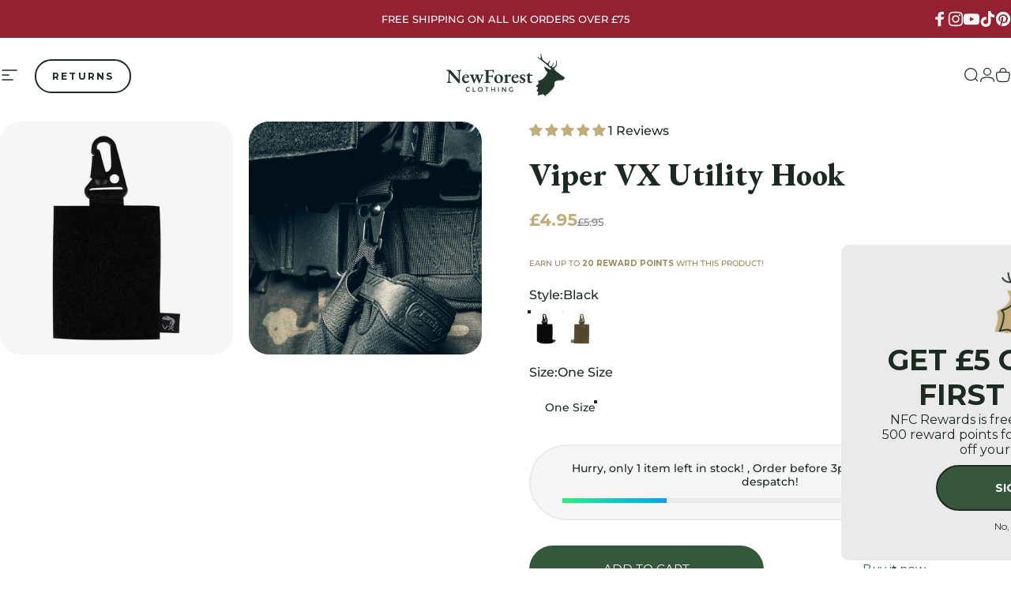

--- FILE ---
content_type: text/html; charset=utf-8
request_url: https://www.newforestclothing.co.uk/products/viper-vx-utility-hook
body_size: 72279
content:
<!doctype html>
<html class="no-js" lang="en" dir="ltr">
  <head>
    <script>
      (function(w,d,t,r,u)
      {
          var f,n,i;
          w[u]=w[u]||[],f=function()
          {
              var o={ti:"343077330", tm:"shpfy_ui", enableAutoSpaTracking: true};
              o.q=w[u],w[u]=new UET(o),w[u].push("pageLoad")
          },
          n=d.createElement(t),n.src=r,n.async=1,n.onload=n.onreadystatechange=function()
          {
              var s=this.readyState;
              s&&s!=="loaded"&&s!=="complete"||(f(),n.onload=n.onreadystatechange=null)
          },
          i=d.getElementsByTagName(t)[0],i.parentNode.insertBefore(n,i)
      })
      (window,document,"script","//bat.bing.com/bat.js","uetq");
    </script>
    <meta name="google-site-verification" content="-3b3hfsmkWKmLYqvjiNZHFYhf2TWxQL833MPUNa3u70" /> 
    <meta name="google-site-verification" content="q0WE1VI4lBOuNhBM2hsd4CO4dyOIpw70Dvk0ZNXLi-k" /> 
    <meta charset="utf-8">
    <meta http-equiv="X-UA-Compatible" content="IE=edge,chrome=1">
    <meta name="viewport" content="width=device-width,initial-scale=1">
    <meta name="theme-color" content="#35573b">
    <link rel="canonical" href="https://www.newforestclothing.co.uk/products/viper-vx-utility-hook">
    <link rel="preconnect" href="https://cdn.shopify.com" crossorigin>
    <link rel="preconnect" href="https://fonts.shopifycdn.com" crossorigin>
    <link rel="dns-prefetch" href="https://ajax.googleapis.com">
    <link rel="dns-prefetch" href="https://maps.googleapis.com">
    <link rel="dns-prefetch" href="https://maps.gstatic.com">
<link rel="shortcut icon" href="//www.newforestclothing.co.uk/cdn/shop/files/favicon_2c1782c3-5d12-44bb-92a2-3d106a6482d8.png?crop=center&height=32&v=1709555956&width=32" type="image/png" /><title>Viper VX Utility Hook &ndash; New Forest Clothing</title><meta name="description" content="The VX Utility Hook is the best way to extend the practicality of your Viper VX range of products.">
<meta property="og:site_name" content="New Forest Clothing">
<meta property="og:url" content="https://www.newforestclothing.co.uk/products/viper-vx-utility-hook">
<meta property="og:title" content="Viper VX Utility Hook">
<meta property="og:type" content="product">
<meta property="og:description" content="The VX Utility Hook is the best way to extend the practicality of your Viper VX range of products."><meta property="og:price:amount" content="4.95">
  <meta property="og:price:currency" content="GBP"><meta property="og:image" content="http://www.newforestclothing.co.uk/cdn/shop/files/viper-vx-utility-hook-black-size-airsoft-accessories-654.webp?v=1724760649">
  <meta property="og:image:secure_url" content="https://www.newforestclothing.co.uk/cdn/shop/files/viper-vx-utility-hook-black-size-airsoft-accessories-654.webp?v=1724760649">
  <meta property="og:image:width" content="1080">
  <meta property="og:image:height" content="1080"><meta name="twitter:site" content="@">
<meta name="twitter:card" content="summary_large_image">
<meta name="twitter:title" content="Viper VX Utility Hook">
<meta name="twitter:description" content="The VX Utility Hook is the best way to extend the practicality of your Viper VX range of products.">
<style>@font-face {
  font-family: "EB Garamond";
  font-weight: 800;
  font-style: normal;
  font-display: swap;
  src: url("//www.newforestclothing.co.uk/cdn/fonts/ebgaramond/ebgaramond_n8.5ffe99acaefd060c0967e2c420850abf50f963c0.woff2") format("woff2"),
       url("//www.newforestclothing.co.uk/cdn/fonts/ebgaramond/ebgaramond_n8.21be4316bc272e8535fd058c7b38d558a5f48014.woff") format("woff");
}
@font-face {
  font-family: "EB Garamond";
  font-weight: 500;
  font-style: normal;
  font-display: swap;
  src: url("//www.newforestclothing.co.uk/cdn/fonts/ebgaramond/ebgaramond_n5.3e25a5488beb55ca397c46b6a35ec00e32bd7588.woff2") format("woff2"),
       url("//www.newforestclothing.co.uk/cdn/fonts/ebgaramond/ebgaramond_n5.abced48e0ce998fe3fda80b5d5329505f19714c6.woff") format("woff");
}
@font-face {
  font-family: "EB Garamond";
  font-weight: 700;
  font-style: normal;
  font-display: swap;
  src: url("//www.newforestclothing.co.uk/cdn/fonts/ebgaramond/ebgaramond_n7.d08d282a03b4a9cde493a0a5c170eb41fd0a48a6.woff2") format("woff2"),
       url("//www.newforestclothing.co.uk/cdn/fonts/ebgaramond/ebgaramond_n7.7c8306185882f01a9ed6edf77ce46bbf9dd53b41.woff") format("woff");
}
@font-face {
  font-family: Montserrat;
  font-weight: 500;
  font-style: normal;
  font-display: swap;
  src: url("//www.newforestclothing.co.uk/cdn/fonts/montserrat/montserrat_n5.07ef3781d9c78c8b93c98419da7ad4fbeebb6635.woff2") format("woff2"),
       url("//www.newforestclothing.co.uk/cdn/fonts/montserrat/montserrat_n5.adf9b4bd8b0e4f55a0b203cdd84512667e0d5e4d.woff") format("woff");
}
@font-face {
  font-family: Montserrat;
  font-weight: 500;
  font-style: normal;
  font-display: swap;
  src: url("//www.newforestclothing.co.uk/cdn/fonts/montserrat/montserrat_n5.07ef3781d9c78c8b93c98419da7ad4fbeebb6635.woff2") format("woff2"),
       url("//www.newforestclothing.co.uk/cdn/fonts/montserrat/montserrat_n5.adf9b4bd8b0e4f55a0b203cdd84512667e0d5e4d.woff") format("woff");
}
@font-face {
  font-family: Montserrat;
  font-weight: 700;
  font-style: normal;
  font-display: swap;
  src: url("//www.newforestclothing.co.uk/cdn/fonts/montserrat/montserrat_n7.3c434e22befd5c18a6b4afadb1e3d77c128c7939.woff2") format("woff2"),
       url("//www.newforestclothing.co.uk/cdn/fonts/montserrat/montserrat_n7.5d9fa6e2cae713c8fb539a9876489d86207fe957.woff") format("woff");
}
@font-face {
  font-family: Montserrat;
  font-weight: 500;
  font-style: italic;
  font-display: swap;
  src: url("//www.newforestclothing.co.uk/cdn/fonts/montserrat/montserrat_i5.d3a783eb0cc26f2fda1e99d1dfec3ebaea1dc164.woff2") format("woff2"),
       url("//www.newforestclothing.co.uk/cdn/fonts/montserrat/montserrat_i5.76d414ea3d56bb79ef992a9c62dce2e9063bc062.woff") format("woff");
}
@font-face {
  font-family: Montserrat;
  font-weight: 700;
  font-style: italic;
  font-display: swap;
  src: url("//www.newforestclothing.co.uk/cdn/fonts/montserrat/montserrat_i7.a0d4a463df4f146567d871890ffb3c80408e7732.woff2") format("woff2"),
       url("//www.newforestclothing.co.uk/cdn/fonts/montserrat/montserrat_i7.f6ec9f2a0681acc6f8152c40921d2a4d2e1a2c78.woff") format("woff");
}
:root {
    /*! General */
    --color-base-text: 29 42 34;
    --color-base-highlight: 192 173 123;
    --color-base-background: 255 255 255;
    --color-base-button: 53 87 59;
    --color-base-button-gradient: #35573b;
    --color-base-button-text: 255 255 255;
    --color-keyboard-focus: 192 173 123;
    --color-shadow: 246 246 246;
    --color-price: 29 42 34;
    --color-sale-price: 192 173 123;
    --color-sale-tag: 192 173 123;
    --color-sale-tag-text: 255 255 255;
    --color-rating: 192 173 123;
    --color-placeholder: 246 246 246;
    --color-success-text: 29 42 34;
    --color-success-background: 192 173 123;
    --color-error-text: 102 102 102;
    --color-error-background: 234 234 234;
    --color-info-text: 180 83 9;
    --color-info-background: 255 251 235;
    
    /*! Menu and drawers */
    --color-drawer-text: 29 42 34;
    --color-drawer-background: 255 255 255;
    --color-drawer-button-background: 53 87 59;
    --color-drawer-button-gradient: #35573b;
    --color-drawer-button-text: 255 255 255;
    --color-drawer-overlay: 29 42 34;

    /*! Product card */
    --card-radius: var(--rounded-card);
    --card-border-width: 0.0rem;
    --card-border-opacity: 0.0;
    --card-shadow-opacity: 0.1;
    --card-shadow-horizontal-offset: 0.0rem;
    --card-shadow-vertical-offset: 0.0rem;

    /*! Buttons */
    --buttons-radius: var(--rounded-button);
    --buttons-border-width: 3px;
    --buttons-border-opacity: 1.0;
    --buttons-shadow-opacity: 0.0;
    --buttons-shadow-horizontal-offset: 0px;
    --buttons-shadow-vertical-offset: 0px;

    /*! Inputs */
    --inputs-radius: var(--rounded-input);
    --inputs-border-width: 0px;
    --inputs-border-opacity: 0.65;

    /*! Spacing */
    --sp-0d5: 0.125rem;
    --sp-1: 0.25rem;
    --sp-1d5: 0.375rem;
    --sp-2: 0.5rem;
    --sp-2d5: 0.625rem;
    --sp-3: 0.75rem;
    --sp-3d5: 0.875rem;
    --sp-4: 1rem;
    --sp-4d5: 1.125rem;
    --sp-5: 1.25rem;
    --sp-5d5: 1.375rem;
    --sp-6: 1.5rem;
    --sp-6d5: 1.625rem;
    --sp-7: 1.75rem;
    --sp-7d5: 1.875rem;
    --sp-8: 2rem;
    --sp-8d5: 2.125rem;
    --sp-9: 2.25rem;
    --sp-9d5: 2.375rem;
    --sp-10: 2.5rem;
    --sp-10d5: 2.625rem;
    --sp-11: 2.75rem;
    --sp-12: 3rem;
    --sp-13: 3.25rem;
    --sp-14: 3.5rem;
    --sp-15: 3.875rem;
    --sp-16: 4rem;
    --sp-18: 4.5rem;
    --sp-20: 5rem;
    --sp-23: 5.625rem;
    --sp-24: 6rem;
    --sp-28: 7rem;
    --sp-32: 8rem;
    --sp-36: 9rem;
    --sp-40: 10rem;
    --sp-44: 11rem;
    --sp-48: 12rem;
    --sp-52: 13rem;
    --sp-56: 14rem;
    --sp-60: 15rem;
    --sp-64: 16rem;
    --sp-68: 17rem;
    --sp-72: 18rem;
    --sp-80: 20rem;
    --sp-96: 24rem;
    --sp-100: 32rem;

    /*! Font family */
    --font-heading-family: "EB Garamond", serif;
    --font-heading-style: normal;
    --font-heading-weight: 800;
    --font-heading-line-height: 0.8;
    --font-heading-letter-spacing: 0.0em;
    

    --font-body-family: Montserrat, sans-serif;
    --font-body-style: normal;
    --font-body-weight: 500;
    --font-body-line-height: 1.2;
    --font-body-letter-spacing: 0.0em;

    --font-navigation-family: var(--font-body-family);
    --font-navigation-size: clamp(0.875rem, 0.748rem + 0.3174vw, 1.125rem);
    --font-navigation-weight: 500;
    
      --font-navigation-text-transform: uppercase;
    

    --font-button-family: var(--font-body-family);
    --font-button-size: clamp(0.875rem, 0.8115rem + 0.1587vw, 1.0rem);
    --font-button-weight: 400;
    

    --font-product-family: var(--font-body-family);
    --font-product-size: clamp(1.0rem, 0.873rem + 0.3175vw, 1.25rem);
    --font-product-weight: 500;
    
      --font-product-text-transform: uppercase;
    

    /*! Font size */
    --text-3xs: 0.625rem;
    --text-2xs: 0.6875rem;
    --text-xs: 0.75rem;
    --text-2sm: 0.8125rem;
    --text-sm: 0.875rem;
    --text-base: 1.0rem;
    --text-lg: 1.125rem;
    --text-xl: 1.25rem;
    --text-2xl: 1.5rem;
    --text-3xl: 1.875rem;
    --text-4xl: 2.25rem;
    --text-5xl: 3.0rem;
    --text-6xl: 3.75rem;
    --text-7xl: 4.5rem;
    --text-8xl: 6.0rem;

    /*! Layout */
    --page-width: 2000px;
    --gap-padding: clamp(var(--sp-5), 2.526vw, var(--sp-12));
    --grid-gap: clamp(40px, 20vw, 60px);
    --page-padding: var(--sp-5);
    --page-container: min(calc(100vw - var(--scrollbar-width, 0px) - var(--page-padding) * 2), var(--page-width));
    --rounded-button: 3.75rem;
    --rounded-input: 3.75rem;
    --rounded-card: 0rem;
    --rounded-block: clamp(var(--sp-2d5), 1.053vw, var(--sp-5));

    /*! Other */
    --icon-weight: 1.5px;
  }

  @media screen and (min-width: 1024px) {
    :root {
      --page-padding: var(--sp-9);
    }
  }

  @media screen and (min-width: 1280px) {
    :root {
      --gap-padding: var(--sp-12);
      --page-padding: var(--sp-12);
      --page-container: min(calc(100vw - var(--scrollbar-width, 0px) - var(--page-padding) * 2), max(var(--page-width), 1280px));
    }
  }

  @media screen and (min-width: 1536px) {
    :root {
      --page-padding: max(var(--sp-12), 50vw - var(--scrollbar-width, 0px)/2 - var(--page-width)/2);
    }
  }
</style>
  <link rel="preload" as="font" href="//www.newforestclothing.co.uk/cdn/fonts/montserrat/montserrat_n5.07ef3781d9c78c8b93c98419da7ad4fbeebb6635.woff2" type="font/woff2" crossorigin>

  <link rel="preload" as="font" href="//www.newforestclothing.co.uk/cdn/fonts/ebgaramond/ebgaramond_n8.5ffe99acaefd060c0967e2c420850abf50f963c0.woff2" type="font/woff2" crossorigin>
<link href="//www.newforestclothing.co.uk/cdn/shop/t/146/assets/theme.css?v=107444759385026619161767955096" rel="stylesheet" type="text/css" media="all" /><link rel="stylesheet" href="//www.newforestclothing.co.uk/cdn/shop/t/146/assets/apps.css?v=162097722211979372921767955083" media="print" fetchpriority="low" onload="this.media='all'">

    <script>window.performance && window.performance.mark && window.performance.mark('shopify.content_for_header.start');</script><meta name="facebook-domain-verification" content="0lyrua9ufrqqngime7xo6gfoxipua4">
<meta name="google-site-verification" content="7esV_NbXX7Wk5pR_NrZ0kxc4Blbz55WxVqyJcWAroB0">
<meta name="facebook-domain-verification" content="rhmiwzr72iviwqhgugxw2fsgw5l42k">
<meta id="shopify-digital-wallet" name="shopify-digital-wallet" content="/54300377279/digital_wallets/dialog">
<meta name="shopify-checkout-api-token" content="2cb489d5f56e971aa147dfdc575d7e24">
<meta id="in-context-paypal-metadata" data-shop-id="54300377279" data-venmo-supported="false" data-environment="production" data-locale="en_US" data-paypal-v4="true" data-currency="GBP">
<link rel="alternate" hreflang="x-default" href="https://www.newforestclothing.co.uk/products/viper-vx-utility-hook">
<link rel="alternate" hreflang="en-GB" href="https://www.newforestclothing.co.uk/products/viper-vx-utility-hook">
<link rel="alternate" hreflang="en-US" href="https://www.newforestclothing.com/products/viper-vx-utility-hook">
<link rel="alternate" type="application/json+oembed" href="https://www.newforestclothing.co.uk/products/viper-vx-utility-hook.oembed">
<script async="async" src="/checkouts/internal/preloads.js?locale=en-GB"></script>
<link rel="preconnect" href="https://shop.app" crossorigin="anonymous">
<script async="async" src="https://shop.app/checkouts/internal/preloads.js?locale=en-GB&shop_id=54300377279" crossorigin="anonymous"></script>
<script id="apple-pay-shop-capabilities" type="application/json">{"shopId":54300377279,"countryCode":"GB","currencyCode":"GBP","merchantCapabilities":["supports3DS"],"merchantId":"gid:\/\/shopify\/Shop\/54300377279","merchantName":"New Forest Clothing","requiredBillingContactFields":["postalAddress","email","phone"],"requiredShippingContactFields":["postalAddress","email","phone"],"shippingType":"shipping","supportedNetworks":["visa","maestro","masterCard","amex","discover","elo"],"total":{"type":"pending","label":"New Forest Clothing","amount":"1.00"},"shopifyPaymentsEnabled":true,"supportsSubscriptions":true}</script>
<script id="shopify-features" type="application/json">{"accessToken":"2cb489d5f56e971aa147dfdc575d7e24","betas":["rich-media-storefront-analytics"],"domain":"www.newforestclothing.co.uk","predictiveSearch":true,"shopId":54300377279,"locale":"en"}</script>
<script>var Shopify = Shopify || {};
Shopify.shop = "new-forest-clothing-uk.myshopify.com";
Shopify.locale = "en";
Shopify.currency = {"active":"GBP","rate":"1.0"};
Shopify.country = "GB";
Shopify.theme = {"name":"NFC 5.2.0 - Collection Submenu","id":148641710271,"schema_name":"Concept","schema_version":"5.2.0","theme_store_id":2412,"role":"main"};
Shopify.theme.handle = "null";
Shopify.theme.style = {"id":null,"handle":null};
Shopify.cdnHost = "www.newforestclothing.co.uk/cdn";
Shopify.routes = Shopify.routes || {};
Shopify.routes.root = "/";</script>
<script type="module">!function(o){(o.Shopify=o.Shopify||{}).modules=!0}(window);</script>
<script>!function(o){function n(){var o=[];function n(){o.push(Array.prototype.slice.apply(arguments))}return n.q=o,n}var t=o.Shopify=o.Shopify||{};t.loadFeatures=n(),t.autoloadFeatures=n()}(window);</script>
<script>
  window.ShopifyPay = window.ShopifyPay || {};
  window.ShopifyPay.apiHost = "shop.app\/pay";
  window.ShopifyPay.redirectState = null;
</script>
<script id="shop-js-analytics" type="application/json">{"pageType":"product"}</script>
<script defer="defer" async type="module" src="//www.newforestclothing.co.uk/cdn/shopifycloud/shop-js/modules/v2/client.init-shop-cart-sync_IZsNAliE.en.esm.js"></script>
<script defer="defer" async type="module" src="//www.newforestclothing.co.uk/cdn/shopifycloud/shop-js/modules/v2/chunk.common_0OUaOowp.esm.js"></script>
<script type="module">
  await import("//www.newforestclothing.co.uk/cdn/shopifycloud/shop-js/modules/v2/client.init-shop-cart-sync_IZsNAliE.en.esm.js");
await import("//www.newforestclothing.co.uk/cdn/shopifycloud/shop-js/modules/v2/chunk.common_0OUaOowp.esm.js");

  window.Shopify.SignInWithShop?.initShopCartSync?.({"fedCMEnabled":true,"windoidEnabled":true});

</script>
<script>
  window.Shopify = window.Shopify || {};
  if (!window.Shopify.featureAssets) window.Shopify.featureAssets = {};
  window.Shopify.featureAssets['shop-js'] = {"shop-cart-sync":["modules/v2/client.shop-cart-sync_DLOhI_0X.en.esm.js","modules/v2/chunk.common_0OUaOowp.esm.js"],"init-fed-cm":["modules/v2/client.init-fed-cm_C6YtU0w6.en.esm.js","modules/v2/chunk.common_0OUaOowp.esm.js"],"shop-button":["modules/v2/client.shop-button_BCMx7GTG.en.esm.js","modules/v2/chunk.common_0OUaOowp.esm.js"],"shop-cash-offers":["modules/v2/client.shop-cash-offers_BT26qb5j.en.esm.js","modules/v2/chunk.common_0OUaOowp.esm.js","modules/v2/chunk.modal_CGo_dVj3.esm.js"],"init-windoid":["modules/v2/client.init-windoid_B9PkRMql.en.esm.js","modules/v2/chunk.common_0OUaOowp.esm.js"],"init-shop-email-lookup-coordinator":["modules/v2/client.init-shop-email-lookup-coordinator_DZkqjsbU.en.esm.js","modules/v2/chunk.common_0OUaOowp.esm.js"],"shop-toast-manager":["modules/v2/client.shop-toast-manager_Di2EnuM7.en.esm.js","modules/v2/chunk.common_0OUaOowp.esm.js"],"shop-login-button":["modules/v2/client.shop-login-button_BtqW_SIO.en.esm.js","modules/v2/chunk.common_0OUaOowp.esm.js","modules/v2/chunk.modal_CGo_dVj3.esm.js"],"avatar":["modules/v2/client.avatar_BTnouDA3.en.esm.js"],"pay-button":["modules/v2/client.pay-button_CWa-C9R1.en.esm.js","modules/v2/chunk.common_0OUaOowp.esm.js"],"init-shop-cart-sync":["modules/v2/client.init-shop-cart-sync_IZsNAliE.en.esm.js","modules/v2/chunk.common_0OUaOowp.esm.js"],"init-customer-accounts":["modules/v2/client.init-customer-accounts_DenGwJTU.en.esm.js","modules/v2/client.shop-login-button_BtqW_SIO.en.esm.js","modules/v2/chunk.common_0OUaOowp.esm.js","modules/v2/chunk.modal_CGo_dVj3.esm.js"],"init-shop-for-new-customer-accounts":["modules/v2/client.init-shop-for-new-customer-accounts_JdHXxpS9.en.esm.js","modules/v2/client.shop-login-button_BtqW_SIO.en.esm.js","modules/v2/chunk.common_0OUaOowp.esm.js","modules/v2/chunk.modal_CGo_dVj3.esm.js"],"init-customer-accounts-sign-up":["modules/v2/client.init-customer-accounts-sign-up_D6__K_p8.en.esm.js","modules/v2/client.shop-login-button_BtqW_SIO.en.esm.js","modules/v2/chunk.common_0OUaOowp.esm.js","modules/v2/chunk.modal_CGo_dVj3.esm.js"],"checkout-modal":["modules/v2/client.checkout-modal_C_ZQDY6s.en.esm.js","modules/v2/chunk.common_0OUaOowp.esm.js","modules/v2/chunk.modal_CGo_dVj3.esm.js"],"shop-follow-button":["modules/v2/client.shop-follow-button_XetIsj8l.en.esm.js","modules/v2/chunk.common_0OUaOowp.esm.js","modules/v2/chunk.modal_CGo_dVj3.esm.js"],"lead-capture":["modules/v2/client.lead-capture_DvA72MRN.en.esm.js","modules/v2/chunk.common_0OUaOowp.esm.js","modules/v2/chunk.modal_CGo_dVj3.esm.js"],"shop-login":["modules/v2/client.shop-login_ClXNxyh6.en.esm.js","modules/v2/chunk.common_0OUaOowp.esm.js","modules/v2/chunk.modal_CGo_dVj3.esm.js"],"payment-terms":["modules/v2/client.payment-terms_CNlwjfZz.en.esm.js","modules/v2/chunk.common_0OUaOowp.esm.js","modules/v2/chunk.modal_CGo_dVj3.esm.js"]};
</script>
<script>(function() {
  var isLoaded = false;
  function asyncLoad() {
    if (isLoaded) return;
    isLoaded = true;
    var urls = ["https:\/\/d23dclunsivw3h.cloudfront.net\/redirect-app.js?shop=new-forest-clothing-uk.myshopify.com","https:\/\/app.kiwisizing.com\/web\/js\/dist\/kiwiSizing\/plugin\/SizingPlugin.prod.js?v=330\u0026shop=new-forest-clothing-uk.myshopify.com"];
    for (var i = 0; i < urls.length; i++) {
      var s = document.createElement('script');
      s.type = 'text/javascript';
      s.async = true;
      s.src = urls[i];
      var x = document.getElementsByTagName('script')[0];
      x.parentNode.insertBefore(s, x);
    }
  };
  if(window.attachEvent) {
    window.attachEvent('onload', asyncLoad);
  } else {
    window.addEventListener('load', asyncLoad, false);
  }
})();</script>
<script id="__st">var __st={"a":54300377279,"offset":0,"reqid":"41848fdc-e455-4e6d-bfcc-663a85ef2756-1768551585","pageurl":"www.newforestclothing.co.uk\/products\/viper-vx-utility-hook","u":"1469979916db","p":"product","rtyp":"product","rid":7464577335487};</script>
<script>window.ShopifyPaypalV4VisibilityTracking = true;</script>
<script id="captcha-bootstrap">!function(){'use strict';const t='contact',e='account',n='new_comment',o=[[t,t],['blogs',n],['comments',n],[t,'customer']],c=[[e,'customer_login'],[e,'guest_login'],[e,'recover_customer_password'],[e,'create_customer']],r=t=>t.map((([t,e])=>`form[action*='/${t}']:not([data-nocaptcha='true']) input[name='form_type'][value='${e}']`)).join(','),a=t=>()=>t?[...document.querySelectorAll(t)].map((t=>t.form)):[];function s(){const t=[...o],e=r(t);return a(e)}const i='password',u='form_key',d=['recaptcha-v3-token','g-recaptcha-response','h-captcha-response',i],f=()=>{try{return window.sessionStorage}catch{return}},m='__shopify_v',_=t=>t.elements[u];function p(t,e,n=!1){try{const o=window.sessionStorage,c=JSON.parse(o.getItem(e)),{data:r}=function(t){const{data:e,action:n}=t;return t[m]||n?{data:e,action:n}:{data:t,action:n}}(c);for(const[e,n]of Object.entries(r))t.elements[e]&&(t.elements[e].value=n);n&&o.removeItem(e)}catch(o){console.error('form repopulation failed',{error:o})}}const l='form_type',E='cptcha';function T(t){t.dataset[E]=!0}const w=window,h=w.document,L='Shopify',v='ce_forms',y='captcha';let A=!1;((t,e)=>{const n=(g='f06e6c50-85a8-45c8-87d0-21a2b65856fe',I='https://cdn.shopify.com/shopifycloud/storefront-forms-hcaptcha/ce_storefront_forms_captcha_hcaptcha.v1.5.2.iife.js',D={infoText:'Protected by hCaptcha',privacyText:'Privacy',termsText:'Terms'},(t,e,n)=>{const o=w[L][v],c=o.bindForm;if(c)return c(t,g,e,D).then(n);var r;o.q.push([[t,g,e,D],n]),r=I,A||(h.body.append(Object.assign(h.createElement('script'),{id:'captcha-provider',async:!0,src:r})),A=!0)});var g,I,D;w[L]=w[L]||{},w[L][v]=w[L][v]||{},w[L][v].q=[],w[L][y]=w[L][y]||{},w[L][y].protect=function(t,e){n(t,void 0,e),T(t)},Object.freeze(w[L][y]),function(t,e,n,w,h,L){const[v,y,A,g]=function(t,e,n){const i=e?o:[],u=t?c:[],d=[...i,...u],f=r(d),m=r(i),_=r(d.filter((([t,e])=>n.includes(e))));return[a(f),a(m),a(_),s()]}(w,h,L),I=t=>{const e=t.target;return e instanceof HTMLFormElement?e:e&&e.form},D=t=>v().includes(t);t.addEventListener('submit',(t=>{const e=I(t);if(!e)return;const n=D(e)&&!e.dataset.hcaptchaBound&&!e.dataset.recaptchaBound,o=_(e),c=g().includes(e)&&(!o||!o.value);(n||c)&&t.preventDefault(),c&&!n&&(function(t){try{if(!f())return;!function(t){const e=f();if(!e)return;const n=_(t);if(!n)return;const o=n.value;o&&e.removeItem(o)}(t);const e=Array.from(Array(32),(()=>Math.random().toString(36)[2])).join('');!function(t,e){_(t)||t.append(Object.assign(document.createElement('input'),{type:'hidden',name:u})),t.elements[u].value=e}(t,e),function(t,e){const n=f();if(!n)return;const o=[...t.querySelectorAll(`input[type='${i}']`)].map((({name:t})=>t)),c=[...d,...o],r={};for(const[a,s]of new FormData(t).entries())c.includes(a)||(r[a]=s);n.setItem(e,JSON.stringify({[m]:1,action:t.action,data:r}))}(t,e)}catch(e){console.error('failed to persist form',e)}}(e),e.submit())}));const S=(t,e)=>{t&&!t.dataset[E]&&(n(t,e.some((e=>e===t))),T(t))};for(const o of['focusin','change'])t.addEventListener(o,(t=>{const e=I(t);D(e)&&S(e,y())}));const B=e.get('form_key'),M=e.get(l),P=B&&M;t.addEventListener('DOMContentLoaded',(()=>{const t=y();if(P)for(const e of t)e.elements[l].value===M&&p(e,B);[...new Set([...A(),...v().filter((t=>'true'===t.dataset.shopifyCaptcha))])].forEach((e=>S(e,t)))}))}(h,new URLSearchParams(w.location.search),n,t,e,['guest_login'])})(!1,!0)}();</script>
<script integrity="sha256-4kQ18oKyAcykRKYeNunJcIwy7WH5gtpwJnB7kiuLZ1E=" data-source-attribution="shopify.loadfeatures" defer="defer" src="//www.newforestclothing.co.uk/cdn/shopifycloud/storefront/assets/storefront/load_feature-a0a9edcb.js" crossorigin="anonymous"></script>
<script crossorigin="anonymous" defer="defer" src="//www.newforestclothing.co.uk/cdn/shopifycloud/storefront/assets/shopify_pay/storefront-65b4c6d7.js?v=20250812"></script>
<script data-source-attribution="shopify.dynamic_checkout.dynamic.init">var Shopify=Shopify||{};Shopify.PaymentButton=Shopify.PaymentButton||{isStorefrontPortableWallets:!0,init:function(){window.Shopify.PaymentButton.init=function(){};var t=document.createElement("script");t.src="https://www.newforestclothing.co.uk/cdn/shopifycloud/portable-wallets/latest/portable-wallets.en.js",t.type="module",document.head.appendChild(t)}};
</script>
<script data-source-attribution="shopify.dynamic_checkout.buyer_consent">
  function portableWalletsHideBuyerConsent(e){var t=document.getElementById("shopify-buyer-consent"),n=document.getElementById("shopify-subscription-policy-button");t&&n&&(t.classList.add("hidden"),t.setAttribute("aria-hidden","true"),n.removeEventListener("click",e))}function portableWalletsShowBuyerConsent(e){var t=document.getElementById("shopify-buyer-consent"),n=document.getElementById("shopify-subscription-policy-button");t&&n&&(t.classList.remove("hidden"),t.removeAttribute("aria-hidden"),n.addEventListener("click",e))}window.Shopify?.PaymentButton&&(window.Shopify.PaymentButton.hideBuyerConsent=portableWalletsHideBuyerConsent,window.Shopify.PaymentButton.showBuyerConsent=portableWalletsShowBuyerConsent);
</script>
<script>
  function portableWalletsCleanup(e){e&&e.src&&console.error("Failed to load portable wallets script "+e.src);var t=document.querySelectorAll("shopify-accelerated-checkout .shopify-payment-button__skeleton, shopify-accelerated-checkout-cart .wallet-cart-button__skeleton"),e=document.getElementById("shopify-buyer-consent");for(let e=0;e<t.length;e++)t[e].remove();e&&e.remove()}function portableWalletsNotLoadedAsModule(e){e instanceof ErrorEvent&&"string"==typeof e.message&&e.message.includes("import.meta")&&"string"==typeof e.filename&&e.filename.includes("portable-wallets")&&(window.removeEventListener("error",portableWalletsNotLoadedAsModule),window.Shopify.PaymentButton.failedToLoad=e,"loading"===document.readyState?document.addEventListener("DOMContentLoaded",window.Shopify.PaymentButton.init):window.Shopify.PaymentButton.init())}window.addEventListener("error",portableWalletsNotLoadedAsModule);
</script>

<script type="module" src="https://www.newforestclothing.co.uk/cdn/shopifycloud/portable-wallets/latest/portable-wallets.en.js" onError="portableWalletsCleanup(this)" crossorigin="anonymous"></script>
<script nomodule>
  document.addEventListener("DOMContentLoaded", portableWalletsCleanup);
</script>

<script id='scb4127' type='text/javascript' async='' src='https://www.newforestclothing.co.uk/cdn/shopifycloud/privacy-banner/storefront-banner.js'></script><link id="shopify-accelerated-checkout-styles" rel="stylesheet" media="screen" href="https://www.newforestclothing.co.uk/cdn/shopifycloud/portable-wallets/latest/accelerated-checkout-backwards-compat.css" crossorigin="anonymous">
<style id="shopify-accelerated-checkout-cart">
        #shopify-buyer-consent {
  margin-top: 1em;
  display: inline-block;
  width: 100%;
}

#shopify-buyer-consent.hidden {
  display: none;
}

#shopify-subscription-policy-button {
  background: none;
  border: none;
  padding: 0;
  text-decoration: underline;
  font-size: inherit;
  cursor: pointer;
}

#shopify-subscription-policy-button::before {
  box-shadow: none;
}

      </style>

<script>window.performance && window.performance.mark && window.performance.mark('shopify.content_for_header.end');</script>

    <script src="//www.newforestclothing.co.uk/cdn/shop/t/146/assets/vendor.js?v=83836565987576270061767955096" defer="defer"></script>
    <script src="//www.newforestclothing.co.uk/cdn/shop/t/146/assets/theme.js?v=66574789208036865481767955096" defer="defer"></script><script src="//www.newforestclothing.co.uk/cdn/shop/t/146/assets/tab-attention.js?v=67915533078656033861767955095" defer="defer"></script><script>
  document.documentElement.classList.replace('no-js', 'js');

  window.theme = window.theme || {};
  theme.routes = {
    shop_url: 'https://www.newforestclothing.co.uk',
    root_url: '/',
    cart_url: '/cart',
    cart_add_url: '/cart/add',
    cart_change_url: '/cart/change',
    cart_update_url: '/cart/update',
    search_url: '/search',
    predictive_search_url: '/search/suggest'
  };

  theme.variantStrings = {
    preOrder: "Pre-order",
    addToCart: "Add to cart",
    soldOut: "Coming Soon",
    unavailable: "Unavailable",
    addToBundle: "Add to bundle",
    backInStock: "Notify me when it’s available"
  };

  theme.shippingCalculatorStrings = {
    error: "One or more errors occurred while retrieving the shipping rates:",
    notFound: "Sorry, we do not ship to your address.",
    oneResult: "There is one shipping rate for your address:",
    multipleResults: "There are multiple shipping rates for your address:"
  };

  theme.discountStrings = {
    error: "Discount code cannot be applied to your cart",
    shippingError: "Shipping discounts are shown at checkout after adding an address"
  };

  theme.recipientFormStrings = {
    expanded: "Gift card recipient form expanded",
    collapsed: "Gift card recipient form collapsed"
  };

  theme.quickOrderListStrings = {
    itemsAdded: "[quantity] items added",
    itemAdded: "[quantity] item added",
    itemsRemoved: "[quantity] items removed",
    itemRemoved: "[quantity] item removed",
    viewCart: "View cart",
    each: "[money]\/ea",
    minError: "This item has a minimum of [min]",
    maxError: "This item has a maximum of [max]",
    stepError: "You can only add this item in increments of [step]"
  };

  theme.cartStrings = {
    error: "There was an error while updating your cart. Please try again.",
    quantityError: "You can only add [quantity] of this item to your cart.",
    giftNoteAttribute: "Gift note",
    giftWrapAttribute: "Gift wrapping",
    giftWrapBooleanTrue: "Yes",
    targetProductAttribute: "For"
  };

  theme.dateStrings = {
    d: "d",
    day: "Day",
    days: "Days",
    h: "h",
    hour: "Hour",
    hours: "Hours",
    m: "m",
    minute: "Min",
    minutes: "Mins",
    s: "s",
    second: "Sec",
    seconds: "Secs"
  };theme.tabAttentionStrings = {
      firstMessage: "Ready for your next adventure?",
      nextMessage: "Find your perfect outdoor outfit!",
      messageDelay: 10
    };theme.strings = {
    recentlyViewedEmpty: "Your recently viewed is empty.",
    close: "Close",
    next: "Next",
    previous: "Previous",
    qrImageAlt: "QR code — scan to redeem gift card"
  };

  theme.settings = {
    moneyFormat: "£{{amount}}",
    moneyWithCurrencyFormat: "£{{amount}} GBP",
    currencyCodeEnabled: false,
    externalLinksNewTab: false,
    cartType: "drawer",
    isCartTemplate: false,
    pswpModule: "\/\/www.newforestclothing.co.uk\/cdn\/shop\/t\/146\/assets\/photoswipe.min.js?v=41760041872977459911767955091",
    themeName: 'Concept',
    themeVersion: '5.2.0',
    agencyId: ''
  };// We save the product ID in local storage to be eventually used for recently viewed section
    try {
      const recentlyViewedProducts = new Set(JSON.parse(window.localStorage.getItem(`${theme.settings.themeName}:recently-viewed`) || '[]'));

      recentlyViewedProducts.delete(7464577335487); // Delete first to re-move the product
      recentlyViewedProducts.add(7464577335487);

      window.localStorage.setItem(`${theme.settings.themeName}:recently-viewed`, JSON.stringify(Array.from(recentlyViewedProducts.values()).reverse()));
    } catch (e) {
      // Safari in private mode does not allow setting item, we silently fail
    }</script>
<!-- Hotjar Tracking Code for https://newforestclothing.co.uk -->
<script>
    (function(h,o,t,j,a,r){
        h.hj=h.hj||function(){(h.hj.q=h.hj.q||[]).push(arguments)};
        h._hjSettings={hjid:3546430,hjsv:6};
        a=o.getElementsByTagName('head')[0];
        r=o.createElement('script');r.async=1;
        r.src=t+h._hjSettings.hjid+j+h._hjSettings.hjsv;
        a.appendChild(r);
    })(window,document,'https://static.hotjar.com/c/hotjar-','.js?sv=');
</script>

  <!-- BEGIN app block: shopify://apps/sc-easy-redirects/blocks/app/be3f8dbd-5d43-46b4-ba43-2d65046054c2 -->
    <!-- common for all pages -->
    
    
        <script src="https://cdn.shopify.com/extensions/264f3360-3201-4ab7-9087-2c63466c86a3/sc-easy-redirects-5/assets/esc-redirect-app-live-feature.js" async></script>
    




<!-- END app block --><!-- BEGIN app block: shopify://apps/gorgias-live-chat-helpdesk/blocks/gorgias/a66db725-7b96-4e3f-916e-6c8e6f87aaaa -->
<script defer data-gorgias-loader-chat src="https://config.gorgias.chat/bundle-loader/shopify/new-forest-clothing-uk.myshopify.com"></script>


<script defer data-gorgias-loader-convert  src="https://cdn.9gtb.com/loader.js"></script>


<script defer data-gorgias-loader-mailto-replace  src="https://config.gorgias.help/api/contact-forms/replace-mailto-script.js?shopName=new-forest-clothing-uk"></script>


<!-- END app block --><!-- BEGIN app block: shopify://apps/klaviyo-email-marketing-sms/blocks/klaviyo-onsite-embed/2632fe16-c075-4321-a88b-50b567f42507 -->












  <script async src="https://static.klaviyo.com/onsite/js/UtPeLW/klaviyo.js?company_id=UtPeLW"></script>
  <script>!function(){if(!window.klaviyo){window._klOnsite=window._klOnsite||[];try{window.klaviyo=new Proxy({},{get:function(n,i){return"push"===i?function(){var n;(n=window._klOnsite).push.apply(n,arguments)}:function(){for(var n=arguments.length,o=new Array(n),w=0;w<n;w++)o[w]=arguments[w];var t="function"==typeof o[o.length-1]?o.pop():void 0,e=new Promise((function(n){window._klOnsite.push([i].concat(o,[function(i){t&&t(i),n(i)}]))}));return e}}})}catch(n){window.klaviyo=window.klaviyo||[],window.klaviyo.push=function(){var n;(n=window._klOnsite).push.apply(n,arguments)}}}}();</script>

  
    <script id="viewed_product">
      if (item == null) {
        var _learnq = _learnq || [];

        var MetafieldReviews = null
        var MetafieldYotpoRating = null
        var MetafieldYotpoCount = null
        var MetafieldLooxRating = null
        var MetafieldLooxCount = null
        var okendoProduct = null
        var okendoProductReviewCount = null
        var okendoProductReviewAverageValue = null
        try {
          // The following fields are used for Customer Hub recently viewed in order to add reviews.
          // This information is not part of __kla_viewed. Instead, it is part of __kla_viewed_reviewed_items
          MetafieldReviews = {"rating":{"scale_min":"1.0","scale_max":"5.0","value":"5.0"},"rating_count":1};
          MetafieldYotpoRating = "5.0"
          MetafieldYotpoCount = "1"
          MetafieldLooxRating = null
          MetafieldLooxCount = null

          okendoProduct = null
          // If the okendo metafield is not legacy, it will error, which then requires the new json formatted data
          if (okendoProduct && 'error' in okendoProduct) {
            okendoProduct = null
          }
          okendoProductReviewCount = okendoProduct ? okendoProduct.reviewCount : null
          okendoProductReviewAverageValue = okendoProduct ? okendoProduct.reviewAverageValue : null
        } catch (error) {
          console.error('Error in Klaviyo onsite reviews tracking:', error);
        }

        var item = {
          Name: "Viper VX Utility Hook",
          ProductID: 7464577335487,
          Categories: ["Airsoft","All Products","Christmas Gifts - Accessories","Christmas Gifts - Stocking Fillers","Christmas Gifts - Up to £25","Christmas Gifts for Her","Christmas Gifts for Him","Country Clothing Footwear \u0026 Accessories","Country Footwear Accessories","Excl Gift Card","Gifts For Him","Gifts Under £15","Men's","Men's Accessories","OrderlyEmails - Recommended Products","Shop All Christmas Gift Ideas","Smart Products Filter Index - Do not delete","Viper Accessories","Viper Tactical Clothing","Women's","Women's Accessories","Women's New Arrivals"],
          ImageURL: "https://www.newforestclothing.co.uk/cdn/shop/files/viper-vx-utility-hook-black-size-airsoft-accessories-654_grande.webp?v=1724760649",
          URL: "https://www.newforestclothing.co.uk/products/viper-vx-utility-hook",
          Brand: "Viper",
          Price: "£4.95",
          Value: "4.95",
          CompareAtPrice: "£5.95"
        };
        _learnq.push(['track', 'Viewed Product', item]);
        _learnq.push(['trackViewedItem', {
          Title: item.Name,
          ItemId: item.ProductID,
          Categories: item.Categories,
          ImageUrl: item.ImageURL,
          Url: item.URL,
          Metadata: {
            Brand: item.Brand,
            Price: item.Price,
            Value: item.Value,
            CompareAtPrice: item.CompareAtPrice
          },
          metafields:{
            reviews: MetafieldReviews,
            yotpo:{
              rating: MetafieldYotpoRating,
              count: MetafieldYotpoCount,
            },
            loox:{
              rating: MetafieldLooxRating,
              count: MetafieldLooxCount,
            },
            okendo: {
              rating: okendoProductReviewAverageValue,
              count: okendoProductReviewCount,
            }
          }
        }]);
      }
    </script>
  




  <script>
    window.klaviyoReviewsProductDesignMode = false
  </script>



  <!-- BEGIN app snippet: customer-hub-data --><script>
  if (!window.customerHub) {
    window.customerHub = {};
  }
  window.customerHub.storefrontRoutes = {
    login: "/account/login?return_url=%2F%23k-hub",
    register: "/account/register?return_url=%2F%23k-hub",
    logout: "/account/logout",
    profile: "/account",
    addresses: "/account/addresses",
  };
  
  window.customerHub.userId = null;
  
  window.customerHub.storeDomain = "new-forest-clothing-uk.myshopify.com";

  
    window.customerHub.activeProduct = {
      name: "Viper VX Utility Hook",
      category: null,
      imageUrl: "https://www.newforestclothing.co.uk/cdn/shop/files/viper-vx-utility-hook-black-size-airsoft-accessories-654_grande.webp?v=1724760649",
      id: "7464577335487",
      link: "https://www.newforestclothing.co.uk/products/viper-vx-utility-hook",
      variants: [
        
          {
            id: "42284350898367",
            
            imageUrl: "https://www.newforestclothing.co.uk/cdn/shop/files/viper-vx-utility-hook-black-size-airsoft-accessories-654.webp?v=1724760649&width=500",
            
            price: "495",
            currency: "GBP",
            availableForSale: true,
            title: "Black \/ One Size",
          },
        
      ],
    };
    window.customerHub.activeProduct.variants.forEach((variant) => {
        
        variant.price = `${variant.price.slice(0, -2)}.${variant.price.slice(-2)}`;
    });
  

  
    window.customerHub.storeLocale = {
        currentLanguage: 'en',
        currentCountry: 'GB',
        availableLanguages: [
          
            {
              iso_code: 'en',
              endonym_name: 'English'
            }
          
        ],
        availableCountries: [
          
            {
              iso_code: 'AF',
              name: 'Afghanistan',
              currency_code: 'AFN'
            },
          
            {
              iso_code: 'AX',
              name: 'Åland Islands',
              currency_code: 'EUR'
            },
          
            {
              iso_code: 'AL',
              name: 'Albania',
              currency_code: 'ALL'
            },
          
            {
              iso_code: 'DZ',
              name: 'Algeria',
              currency_code: 'DZD'
            },
          
            {
              iso_code: 'AD',
              name: 'Andorra',
              currency_code: 'EUR'
            },
          
            {
              iso_code: 'AO',
              name: 'Angola',
              currency_code: 'GBP'
            },
          
            {
              iso_code: 'AI',
              name: 'Anguilla',
              currency_code: 'XCD'
            },
          
            {
              iso_code: 'AG',
              name: 'Antigua &amp; Barbuda',
              currency_code: 'XCD'
            },
          
            {
              iso_code: 'AR',
              name: 'Argentina',
              currency_code: 'GBP'
            },
          
            {
              iso_code: 'AM',
              name: 'Armenia',
              currency_code: 'AMD'
            },
          
            {
              iso_code: 'AW',
              name: 'Aruba',
              currency_code: 'AWG'
            },
          
            {
              iso_code: 'AC',
              name: 'Ascension Island',
              currency_code: 'SHP'
            },
          
            {
              iso_code: 'AU',
              name: 'Australia',
              currency_code: 'AUD'
            },
          
            {
              iso_code: 'AT',
              name: 'Austria',
              currency_code: 'EUR'
            },
          
            {
              iso_code: 'AZ',
              name: 'Azerbaijan',
              currency_code: 'AZN'
            },
          
            {
              iso_code: 'BS',
              name: 'Bahamas',
              currency_code: 'BSD'
            },
          
            {
              iso_code: 'BH',
              name: 'Bahrain',
              currency_code: 'GBP'
            },
          
            {
              iso_code: 'BD',
              name: 'Bangladesh',
              currency_code: 'BDT'
            },
          
            {
              iso_code: 'BB',
              name: 'Barbados',
              currency_code: 'BBD'
            },
          
            {
              iso_code: 'BY',
              name: 'Belarus',
              currency_code: 'GBP'
            },
          
            {
              iso_code: 'BE',
              name: 'Belgium',
              currency_code: 'EUR'
            },
          
            {
              iso_code: 'BZ',
              name: 'Belize',
              currency_code: 'BZD'
            },
          
            {
              iso_code: 'BJ',
              name: 'Benin',
              currency_code: 'XOF'
            },
          
            {
              iso_code: 'BM',
              name: 'Bermuda',
              currency_code: 'USD'
            },
          
            {
              iso_code: 'BT',
              name: 'Bhutan',
              currency_code: 'GBP'
            },
          
            {
              iso_code: 'BO',
              name: 'Bolivia',
              currency_code: 'BOB'
            },
          
            {
              iso_code: 'BA',
              name: 'Bosnia &amp; Herzegovina',
              currency_code: 'BAM'
            },
          
            {
              iso_code: 'BW',
              name: 'Botswana',
              currency_code: 'BWP'
            },
          
            {
              iso_code: 'BR',
              name: 'Brazil',
              currency_code: 'GBP'
            },
          
            {
              iso_code: 'IO',
              name: 'British Indian Ocean Territory',
              currency_code: 'USD'
            },
          
            {
              iso_code: 'VG',
              name: 'British Virgin Islands',
              currency_code: 'USD'
            },
          
            {
              iso_code: 'BN',
              name: 'Brunei',
              currency_code: 'BND'
            },
          
            {
              iso_code: 'BG',
              name: 'Bulgaria',
              currency_code: 'EUR'
            },
          
            {
              iso_code: 'BF',
              name: 'Burkina Faso',
              currency_code: 'XOF'
            },
          
            {
              iso_code: 'BI',
              name: 'Burundi',
              currency_code: 'BIF'
            },
          
            {
              iso_code: 'KH',
              name: 'Cambodia',
              currency_code: 'KHR'
            },
          
            {
              iso_code: 'CM',
              name: 'Cameroon',
              currency_code: 'XAF'
            },
          
            {
              iso_code: 'CA',
              name: 'Canada',
              currency_code: 'CAD'
            },
          
            {
              iso_code: 'CV',
              name: 'Cape Verde',
              currency_code: 'CVE'
            },
          
            {
              iso_code: 'BQ',
              name: 'Caribbean Netherlands',
              currency_code: 'USD'
            },
          
            {
              iso_code: 'KY',
              name: 'Cayman Islands',
              currency_code: 'KYD'
            },
          
            {
              iso_code: 'CF',
              name: 'Central African Republic',
              currency_code: 'XAF'
            },
          
            {
              iso_code: 'TD',
              name: 'Chad',
              currency_code: 'XAF'
            },
          
            {
              iso_code: 'CL',
              name: 'Chile',
              currency_code: 'GBP'
            },
          
            {
              iso_code: 'CN',
              name: 'China',
              currency_code: 'CNY'
            },
          
            {
              iso_code: 'CX',
              name: 'Christmas Island',
              currency_code: 'AUD'
            },
          
            {
              iso_code: 'CC',
              name: 'Cocos (Keeling) Islands',
              currency_code: 'AUD'
            },
          
            {
              iso_code: 'CO',
              name: 'Colombia',
              currency_code: 'GBP'
            },
          
            {
              iso_code: 'KM',
              name: 'Comoros',
              currency_code: 'KMF'
            },
          
            {
              iso_code: 'CG',
              name: 'Congo - Brazzaville',
              currency_code: 'XAF'
            },
          
            {
              iso_code: 'CD',
              name: 'Congo - Kinshasa',
              currency_code: 'CDF'
            },
          
            {
              iso_code: 'CK',
              name: 'Cook Islands',
              currency_code: 'NZD'
            },
          
            {
              iso_code: 'CR',
              name: 'Costa Rica',
              currency_code: 'CRC'
            },
          
            {
              iso_code: 'CI',
              name: 'Côte d’Ivoire',
              currency_code: 'XOF'
            },
          
            {
              iso_code: 'HR',
              name: 'Croatia',
              currency_code: 'EUR'
            },
          
            {
              iso_code: 'CW',
              name: 'Curaçao',
              currency_code: 'ANG'
            },
          
            {
              iso_code: 'CY',
              name: 'Cyprus',
              currency_code: 'EUR'
            },
          
            {
              iso_code: 'CZ',
              name: 'Czechia',
              currency_code: 'CZK'
            },
          
            {
              iso_code: 'DK',
              name: 'Denmark',
              currency_code: 'DKK'
            },
          
            {
              iso_code: 'DJ',
              name: 'Djibouti',
              currency_code: 'DJF'
            },
          
            {
              iso_code: 'DM',
              name: 'Dominica',
              currency_code: 'XCD'
            },
          
            {
              iso_code: 'DO',
              name: 'Dominican Republic',
              currency_code: 'DOP'
            },
          
            {
              iso_code: 'EC',
              name: 'Ecuador',
              currency_code: 'USD'
            },
          
            {
              iso_code: 'EG',
              name: 'Egypt',
              currency_code: 'EGP'
            },
          
            {
              iso_code: 'SV',
              name: 'El Salvador',
              currency_code: 'USD'
            },
          
            {
              iso_code: 'GQ',
              name: 'Equatorial Guinea',
              currency_code: 'XAF'
            },
          
            {
              iso_code: 'ER',
              name: 'Eritrea',
              currency_code: 'GBP'
            },
          
            {
              iso_code: 'EE',
              name: 'Estonia',
              currency_code: 'EUR'
            },
          
            {
              iso_code: 'SZ',
              name: 'Eswatini',
              currency_code: 'GBP'
            },
          
            {
              iso_code: 'ET',
              name: 'Ethiopia',
              currency_code: 'ETB'
            },
          
            {
              iso_code: 'FK',
              name: 'Falkland Islands',
              currency_code: 'FKP'
            },
          
            {
              iso_code: 'FO',
              name: 'Faroe Islands',
              currency_code: 'DKK'
            },
          
            {
              iso_code: 'FJ',
              name: 'Fiji',
              currency_code: 'FJD'
            },
          
            {
              iso_code: 'FI',
              name: 'Finland',
              currency_code: 'EUR'
            },
          
            {
              iso_code: 'FR',
              name: 'France',
              currency_code: 'EUR'
            },
          
            {
              iso_code: 'GF',
              name: 'French Guiana',
              currency_code: 'EUR'
            },
          
            {
              iso_code: 'PF',
              name: 'French Polynesia',
              currency_code: 'XPF'
            },
          
            {
              iso_code: 'TF',
              name: 'French Southern Territories',
              currency_code: 'EUR'
            },
          
            {
              iso_code: 'GA',
              name: 'Gabon',
              currency_code: 'XOF'
            },
          
            {
              iso_code: 'GM',
              name: 'Gambia',
              currency_code: 'GMD'
            },
          
            {
              iso_code: 'GE',
              name: 'Georgia',
              currency_code: 'GBP'
            },
          
            {
              iso_code: 'DE',
              name: 'Germany',
              currency_code: 'EUR'
            },
          
            {
              iso_code: 'GH',
              name: 'Ghana',
              currency_code: 'GBP'
            },
          
            {
              iso_code: 'GI',
              name: 'Gibraltar',
              currency_code: 'GBP'
            },
          
            {
              iso_code: 'GR',
              name: 'Greece',
              currency_code: 'EUR'
            },
          
            {
              iso_code: 'GL',
              name: 'Greenland',
              currency_code: 'DKK'
            },
          
            {
              iso_code: 'GD',
              name: 'Grenada',
              currency_code: 'XCD'
            },
          
            {
              iso_code: 'GP',
              name: 'Guadeloupe',
              currency_code: 'EUR'
            },
          
            {
              iso_code: 'GT',
              name: 'Guatemala',
              currency_code: 'GTQ'
            },
          
            {
              iso_code: 'GG',
              name: 'Guernsey',
              currency_code: 'GBP'
            },
          
            {
              iso_code: 'GN',
              name: 'Guinea',
              currency_code: 'GNF'
            },
          
            {
              iso_code: 'GW',
              name: 'Guinea-Bissau',
              currency_code: 'XOF'
            },
          
            {
              iso_code: 'GY',
              name: 'Guyana',
              currency_code: 'GYD'
            },
          
            {
              iso_code: 'HT',
              name: 'Haiti',
              currency_code: 'GBP'
            },
          
            {
              iso_code: 'HN',
              name: 'Honduras',
              currency_code: 'HNL'
            },
          
            {
              iso_code: 'HK',
              name: 'Hong Kong SAR',
              currency_code: 'HKD'
            },
          
            {
              iso_code: 'HU',
              name: 'Hungary',
              currency_code: 'HUF'
            },
          
            {
              iso_code: 'IS',
              name: 'Iceland',
              currency_code: 'ISK'
            },
          
            {
              iso_code: 'IN',
              name: 'India',
              currency_code: 'INR'
            },
          
            {
              iso_code: 'ID',
              name: 'Indonesia',
              currency_code: 'IDR'
            },
          
            {
              iso_code: 'IQ',
              name: 'Iraq',
              currency_code: 'GBP'
            },
          
            {
              iso_code: 'IE',
              name: 'Ireland',
              currency_code: 'EUR'
            },
          
            {
              iso_code: 'IM',
              name: 'Isle of Man',
              currency_code: 'GBP'
            },
          
            {
              iso_code: 'IL',
              name: 'Israel',
              currency_code: 'ILS'
            },
          
            {
              iso_code: 'IT',
              name: 'Italy',
              currency_code: 'EUR'
            },
          
            {
              iso_code: 'JM',
              name: 'Jamaica',
              currency_code: 'JMD'
            },
          
            {
              iso_code: 'JP',
              name: 'Japan',
              currency_code: 'JPY'
            },
          
            {
              iso_code: 'JE',
              name: 'Jersey',
              currency_code: 'GBP'
            },
          
            {
              iso_code: 'JO',
              name: 'Jordan',
              currency_code: 'GBP'
            },
          
            {
              iso_code: 'KZ',
              name: 'Kazakhstan',
              currency_code: 'KZT'
            },
          
            {
              iso_code: 'KE',
              name: 'Kenya',
              currency_code: 'KES'
            },
          
            {
              iso_code: 'KI',
              name: 'Kiribati',
              currency_code: 'GBP'
            },
          
            {
              iso_code: 'XK',
              name: 'Kosovo',
              currency_code: 'EUR'
            },
          
            {
              iso_code: 'KW',
              name: 'Kuwait',
              currency_code: 'GBP'
            },
          
            {
              iso_code: 'KG',
              name: 'Kyrgyzstan',
              currency_code: 'KGS'
            },
          
            {
              iso_code: 'LA',
              name: 'Laos',
              currency_code: 'LAK'
            },
          
            {
              iso_code: 'LV',
              name: 'Latvia',
              currency_code: 'EUR'
            },
          
            {
              iso_code: 'LB',
              name: 'Lebanon',
              currency_code: 'LBP'
            },
          
            {
              iso_code: 'LS',
              name: 'Lesotho',
              currency_code: 'GBP'
            },
          
            {
              iso_code: 'LR',
              name: 'Liberia',
              currency_code: 'GBP'
            },
          
            {
              iso_code: 'LY',
              name: 'Libya',
              currency_code: 'GBP'
            },
          
            {
              iso_code: 'LI',
              name: 'Liechtenstein',
              currency_code: 'CHF'
            },
          
            {
              iso_code: 'LT',
              name: 'Lithuania',
              currency_code: 'EUR'
            },
          
            {
              iso_code: 'LU',
              name: 'Luxembourg',
              currency_code: 'EUR'
            },
          
            {
              iso_code: 'MO',
              name: 'Macao SAR',
              currency_code: 'MOP'
            },
          
            {
              iso_code: 'MG',
              name: 'Madagascar',
              currency_code: 'GBP'
            },
          
            {
              iso_code: 'MW',
              name: 'Malawi',
              currency_code: 'MWK'
            },
          
            {
              iso_code: 'MY',
              name: 'Malaysia',
              currency_code: 'MYR'
            },
          
            {
              iso_code: 'MV',
              name: 'Maldives',
              currency_code: 'MVR'
            },
          
            {
              iso_code: 'ML',
              name: 'Mali',
              currency_code: 'XOF'
            },
          
            {
              iso_code: 'MT',
              name: 'Malta',
              currency_code: 'EUR'
            },
          
            {
              iso_code: 'MQ',
              name: 'Martinique',
              currency_code: 'EUR'
            },
          
            {
              iso_code: 'MR',
              name: 'Mauritania',
              currency_code: 'GBP'
            },
          
            {
              iso_code: 'MU',
              name: 'Mauritius',
              currency_code: 'MUR'
            },
          
            {
              iso_code: 'YT',
              name: 'Mayotte',
              currency_code: 'EUR'
            },
          
            {
              iso_code: 'MX',
              name: 'Mexico',
              currency_code: 'GBP'
            },
          
            {
              iso_code: 'MD',
              name: 'Moldova',
              currency_code: 'MDL'
            },
          
            {
              iso_code: 'MC',
              name: 'Monaco',
              currency_code: 'EUR'
            },
          
            {
              iso_code: 'MN',
              name: 'Mongolia',
              currency_code: 'MNT'
            },
          
            {
              iso_code: 'ME',
              name: 'Montenegro',
              currency_code: 'EUR'
            },
          
            {
              iso_code: 'MS',
              name: 'Montserrat',
              currency_code: 'XCD'
            },
          
            {
              iso_code: 'MA',
              name: 'Morocco',
              currency_code: 'MAD'
            },
          
            {
              iso_code: 'MZ',
              name: 'Mozambique',
              currency_code: 'GBP'
            },
          
            {
              iso_code: 'MM',
              name: 'Myanmar (Burma)',
              currency_code: 'MMK'
            },
          
            {
              iso_code: 'NA',
              name: 'Namibia',
              currency_code: 'GBP'
            },
          
            {
              iso_code: 'NR',
              name: 'Nauru',
              currency_code: 'AUD'
            },
          
            {
              iso_code: 'NP',
              name: 'Nepal',
              currency_code: 'NPR'
            },
          
            {
              iso_code: 'NL',
              name: 'Netherlands',
              currency_code: 'EUR'
            },
          
            {
              iso_code: 'NC',
              name: 'New Caledonia',
              currency_code: 'XPF'
            },
          
            {
              iso_code: 'NZ',
              name: 'New Zealand',
              currency_code: 'NZD'
            },
          
            {
              iso_code: 'NI',
              name: 'Nicaragua',
              currency_code: 'NIO'
            },
          
            {
              iso_code: 'NE',
              name: 'Niger',
              currency_code: 'XOF'
            },
          
            {
              iso_code: 'NG',
              name: 'Nigeria',
              currency_code: 'NGN'
            },
          
            {
              iso_code: 'NU',
              name: 'Niue',
              currency_code: 'NZD'
            },
          
            {
              iso_code: 'NF',
              name: 'Norfolk Island',
              currency_code: 'AUD'
            },
          
            {
              iso_code: 'MK',
              name: 'North Macedonia',
              currency_code: 'MKD'
            },
          
            {
              iso_code: 'NO',
              name: 'Norway',
              currency_code: 'GBP'
            },
          
            {
              iso_code: 'OM',
              name: 'Oman',
              currency_code: 'GBP'
            },
          
            {
              iso_code: 'PK',
              name: 'Pakistan',
              currency_code: 'PKR'
            },
          
            {
              iso_code: 'PS',
              name: 'Palestinian Territories',
              currency_code: 'ILS'
            },
          
            {
              iso_code: 'PA',
              name: 'Panama',
              currency_code: 'USD'
            },
          
            {
              iso_code: 'PG',
              name: 'Papua New Guinea',
              currency_code: 'PGK'
            },
          
            {
              iso_code: 'PY',
              name: 'Paraguay',
              currency_code: 'PYG'
            },
          
            {
              iso_code: 'PE',
              name: 'Peru',
              currency_code: 'PEN'
            },
          
            {
              iso_code: 'PH',
              name: 'Philippines',
              currency_code: 'PHP'
            },
          
            {
              iso_code: 'PN',
              name: 'Pitcairn Islands',
              currency_code: 'NZD'
            },
          
            {
              iso_code: 'PL',
              name: 'Poland',
              currency_code: 'PLN'
            },
          
            {
              iso_code: 'PT',
              name: 'Portugal',
              currency_code: 'EUR'
            },
          
            {
              iso_code: 'QA',
              name: 'Qatar',
              currency_code: 'QAR'
            },
          
            {
              iso_code: 'RE',
              name: 'Réunion',
              currency_code: 'EUR'
            },
          
            {
              iso_code: 'RO',
              name: 'Romania',
              currency_code: 'RON'
            },
          
            {
              iso_code: 'RU',
              name: 'Russia',
              currency_code: 'GBP'
            },
          
            {
              iso_code: 'RW',
              name: 'Rwanda',
              currency_code: 'RWF'
            },
          
            {
              iso_code: 'WS',
              name: 'Samoa',
              currency_code: 'WST'
            },
          
            {
              iso_code: 'SM',
              name: 'San Marino',
              currency_code: 'EUR'
            },
          
            {
              iso_code: 'ST',
              name: 'São Tomé &amp; Príncipe',
              currency_code: 'STD'
            },
          
            {
              iso_code: 'SA',
              name: 'Saudi Arabia',
              currency_code: 'SAR'
            },
          
            {
              iso_code: 'SN',
              name: 'Senegal',
              currency_code: 'XOF'
            },
          
            {
              iso_code: 'RS',
              name: 'Serbia',
              currency_code: 'RSD'
            },
          
            {
              iso_code: 'SC',
              name: 'Seychelles',
              currency_code: 'GBP'
            },
          
            {
              iso_code: 'SL',
              name: 'Sierra Leone',
              currency_code: 'SLL'
            },
          
            {
              iso_code: 'SG',
              name: 'Singapore',
              currency_code: 'SGD'
            },
          
            {
              iso_code: 'SX',
              name: 'Sint Maarten',
              currency_code: 'ANG'
            },
          
            {
              iso_code: 'SK',
              name: 'Slovakia',
              currency_code: 'EUR'
            },
          
            {
              iso_code: 'SI',
              name: 'Slovenia',
              currency_code: 'EUR'
            },
          
            {
              iso_code: 'SB',
              name: 'Solomon Islands',
              currency_code: 'SBD'
            },
          
            {
              iso_code: 'SO',
              name: 'Somalia',
              currency_code: 'GBP'
            },
          
            {
              iso_code: 'ZA',
              name: 'South Africa',
              currency_code: 'GBP'
            },
          
            {
              iso_code: 'GS',
              name: 'South Georgia &amp; South Sandwich Islands',
              currency_code: 'GBP'
            },
          
            {
              iso_code: 'KR',
              name: 'South Korea',
              currency_code: 'KRW'
            },
          
            {
              iso_code: 'SS',
              name: 'South Sudan',
              currency_code: 'GBP'
            },
          
            {
              iso_code: 'ES',
              name: 'Spain',
              currency_code: 'EUR'
            },
          
            {
              iso_code: 'LK',
              name: 'Sri Lanka',
              currency_code: 'LKR'
            },
          
            {
              iso_code: 'BL',
              name: 'St. Barthélemy',
              currency_code: 'EUR'
            },
          
            {
              iso_code: 'SH',
              name: 'St. Helena',
              currency_code: 'SHP'
            },
          
            {
              iso_code: 'KN',
              name: 'St. Kitts &amp; Nevis',
              currency_code: 'XCD'
            },
          
            {
              iso_code: 'LC',
              name: 'St. Lucia',
              currency_code: 'XCD'
            },
          
            {
              iso_code: 'MF',
              name: 'St. Martin',
              currency_code: 'EUR'
            },
          
            {
              iso_code: 'PM',
              name: 'St. Pierre &amp; Miquelon',
              currency_code: 'EUR'
            },
          
            {
              iso_code: 'VC',
              name: 'St. Vincent &amp; Grenadines',
              currency_code: 'XCD'
            },
          
            {
              iso_code: 'SD',
              name: 'Sudan',
              currency_code: 'GBP'
            },
          
            {
              iso_code: 'SR',
              name: 'Suriname',
              currency_code: 'GBP'
            },
          
            {
              iso_code: 'SJ',
              name: 'Svalbard &amp; Jan Mayen',
              currency_code: 'GBP'
            },
          
            {
              iso_code: 'SE',
              name: 'Sweden',
              currency_code: 'SEK'
            },
          
            {
              iso_code: 'CH',
              name: 'Switzerland',
              currency_code: 'CHF'
            },
          
            {
              iso_code: 'TW',
              name: 'Taiwan',
              currency_code: 'TWD'
            },
          
            {
              iso_code: 'TJ',
              name: 'Tajikistan',
              currency_code: 'TJS'
            },
          
            {
              iso_code: 'TZ',
              name: 'Tanzania',
              currency_code: 'TZS'
            },
          
            {
              iso_code: 'TH',
              name: 'Thailand',
              currency_code: 'THB'
            },
          
            {
              iso_code: 'TL',
              name: 'Timor-Leste',
              currency_code: 'USD'
            },
          
            {
              iso_code: 'TG',
              name: 'Togo',
              currency_code: 'XOF'
            },
          
            {
              iso_code: 'TK',
              name: 'Tokelau',
              currency_code: 'NZD'
            },
          
            {
              iso_code: 'TO',
              name: 'Tonga',
              currency_code: 'TOP'
            },
          
            {
              iso_code: 'TT',
              name: 'Trinidad &amp; Tobago',
              currency_code: 'TTD'
            },
          
            {
              iso_code: 'TA',
              name: 'Tristan da Cunha',
              currency_code: 'GBP'
            },
          
            {
              iso_code: 'TN',
              name: 'Tunisia',
              currency_code: 'GBP'
            },
          
            {
              iso_code: 'TR',
              name: 'Türkiye',
              currency_code: 'GBP'
            },
          
            {
              iso_code: 'TM',
              name: 'Turkmenistan',
              currency_code: 'GBP'
            },
          
            {
              iso_code: 'TC',
              name: 'Turks &amp; Caicos Islands',
              currency_code: 'USD'
            },
          
            {
              iso_code: 'TV',
              name: 'Tuvalu',
              currency_code: 'AUD'
            },
          
            {
              iso_code: 'UM',
              name: 'U.S. Outlying Islands',
              currency_code: 'USD'
            },
          
            {
              iso_code: 'UG',
              name: 'Uganda',
              currency_code: 'UGX'
            },
          
            {
              iso_code: 'UA',
              name: 'Ukraine',
              currency_code: 'UAH'
            },
          
            {
              iso_code: 'AE',
              name: 'United Arab Emirates',
              currency_code: 'AED'
            },
          
            {
              iso_code: 'GB',
              name: 'United Kingdom',
              currency_code: 'GBP'
            },
          
            {
              iso_code: 'US',
              name: 'United States',
              currency_code: 'USD'
            },
          
            {
              iso_code: 'UY',
              name: 'Uruguay',
              currency_code: 'UYU'
            },
          
            {
              iso_code: 'UZ',
              name: 'Uzbekistan',
              currency_code: 'UZS'
            },
          
            {
              iso_code: 'VU',
              name: 'Vanuatu',
              currency_code: 'VUV'
            },
          
            {
              iso_code: 'VA',
              name: 'Vatican City',
              currency_code: 'EUR'
            },
          
            {
              iso_code: 'VE',
              name: 'Venezuela',
              currency_code: 'USD'
            },
          
            {
              iso_code: 'VN',
              name: 'Vietnam',
              currency_code: 'VND'
            },
          
            {
              iso_code: 'WF',
              name: 'Wallis &amp; Futuna',
              currency_code: 'XPF'
            },
          
            {
              iso_code: 'EH',
              name: 'Western Sahara',
              currency_code: 'MAD'
            },
          
            {
              iso_code: 'YE',
              name: 'Yemen',
              currency_code: 'YER'
            },
          
            {
              iso_code: 'ZM',
              name: 'Zambia',
              currency_code: 'GBP'
            },
          
            {
              iso_code: 'ZW',
              name: 'Zimbabwe',
              currency_code: 'USD'
            }
          
        ]
    };
  
</script>
<!-- END app snippet -->



  <!-- BEGIN app snippet: customer-hub-replace-links -->
<script>
  function replaceAccountLinks() {
    const selector =
      'a[href$="/account/login"], a[href$="/account"], a[href^="https://shopify.com/"][href*="/account"], a[href*="/customer_identity/redirect"], a[href*="/customer_authentication/redirect"], a[href$="/account';
    const accountLinksNodes = document.querySelectorAll(selector);
    for (const node of accountLinksNodes) {
      const ignore = node.dataset.kHubIgnore !== undefined && node.dataset.kHubIgnore !== 'false';
      if (!ignore) {
        // Any login links to Shopify's account system, point them at the customer hub instead.
        node.href = '#k-hub';
        /**
         * There are some themes which apply a page transition on every click of an anchor tag (usually a fade-out) that's supposed to be faded back in when the next page loads.
         * However, since clicking the k-hub link doesn't trigger a page load, the page gets stuck on a blank screen.
         * Luckily, these themes usually have a className you can add to links to skip the transition.
         * Let's hope that all such themes are consistent/copy each other and just proactively add those classNames when we replace the link.
         **/
        node.classList.add('no-transition', 'js-no-transition');
      }
    }
  }

  
    if (document.readyState === 'complete') {
      replaceAccountLinks();
    } else {
      const controller = new AbortController();
      document.addEventListener(
        'readystatechange',
        () => {
          replaceAccountLinks(); // try to replace links both during `interactive` state and `complete` state
          if (document.readyState === 'complete') {
            // readystatechange can fire with "complete" multiple times per page load, so make sure we're not duplicating effort
            // by removing the listener afterwards.
            controller.abort();
          }
        },
        { signal: controller.signal },
      );
    }
  
</script>
<!-- END app snippet -->



<!-- END app block --><!-- BEGIN app block: shopify://apps/simprosys-google-shopping-feed/blocks/core_settings_block/1f0b859e-9fa6-4007-97e8-4513aff5ff3b --><!-- BEGIN: GSF App Core Tags & Scripts by Simprosys Google Shopping Feed -->

    <!-- BEGIN app snippet: gsf_verification_code -->


    <meta name="p:domain_verify" content="6681220a398796ff90e4709359704250" />

<!-- END app snippet -->









<!-- END: GSF App Core Tags & Scripts by Simprosys Google Shopping Feed -->
<!-- END app block --><!-- BEGIN app block: shopify://apps/loyalty-rewards-and-referrals/blocks/embed-sdk/6f172e67-4106-4ac0-89c5-b32a069b3101 -->

<style
  type='text/css'
  data-lion-app-styles='main'
  data-lion-app-styles-settings='{&quot;disableBundledCSS&quot;:false,&quot;disableBundledFonts&quot;:false,&quot;useClassIsolator&quot;:false}'
></style>

<!-- loyaltylion.snippet.version=8056bbc037+8007 -->

<script>
  
  !function(t,n){function o(n){var o=t.getElementsByTagName("script")[0],i=t.createElement("script");i.src=n,i.crossOrigin="",o.parentNode.insertBefore(i,o)}if(!n.isLoyaltyLion){window.loyaltylion=n,void 0===window.lion&&(window.lion=n),n.version=2,n.isLoyaltyLion=!0;var i=new Date,e=i.getFullYear().toString()+i.getMonth().toString()+i.getDate().toString();o("https://sdk.loyaltylion.net/static/2/loader.js?t="+e);var r=!1;n.init=function(t){if(r)throw new Error("Cannot call lion.init more than once");r=!0;var a=n._token=t.token;if(!a)throw new Error("Token must be supplied to lion.init");for(var l=[],s="_push configure bootstrap shutdown on removeListener authenticateCustomer".split(" "),c=0;c<s.length;c+=1)!function(t,n){t[n]=function(){l.push([n,Array.prototype.slice.call(arguments,0)])}}(n,s[c]);o("https://sdk.loyaltylion.net/sdk/start/"+a+".js?t="+e+i.getHours().toString()),n._initData=t,n._buffer=l}}}(document,window.loyaltylion||[]);

  
    
      loyaltylion.init(
        { token: "3e1a1626d03904b3be3918f23d2db42c" }
      );
    
  

  loyaltylion.configure({
    disableBundledCSS: false,
    disableBundledFonts: false,
    useClassIsolator: false,
  })

  
</script>



<!-- END app block --><!-- BEGIN app block: shopify://apps/judge-me-reviews/blocks/judgeme_core/61ccd3b1-a9f2-4160-9fe9-4fec8413e5d8 --><!-- Start of Judge.me Core -->






<link rel="dns-prefetch" href="https://cdnwidget.judge.me">
<link rel="dns-prefetch" href="https://cdn.judge.me">
<link rel="dns-prefetch" href="https://cdn1.judge.me">
<link rel="dns-prefetch" href="https://api.judge.me">

<script data-cfasync='false' class='jdgm-settings-script'>window.jdgmSettings={"pagination":5,"disable_web_reviews":false,"badge_no_review_text":"No Reviews","badge_n_reviews_text":"{{ n }} Reviews","hide_badge_preview_if_no_reviews":true,"badge_hide_text":false,"enforce_center_preview_badge":false,"widget_title":"Customer Reviews","widget_open_form_text":"Write a review","widget_close_form_text":"Cancel review","widget_refresh_page_text":"Refresh page","widget_summary_text":"Based on {{ number_of_reviews }} review/reviews","widget_no_review_text":"Be the first to write a review","widget_name_field_text":"Display name","widget_verified_name_field_text":"Verified Name (public)","widget_name_placeholder_text":"Display name","widget_required_field_error_text":"This field is required.","widget_email_field_text":"Email address","widget_verified_email_field_text":"Verified Email (private, can not be edited)","widget_email_placeholder_text":"Your email address","widget_email_field_error_text":"Please enter a valid email address.","widget_rating_field_text":"Rating","widget_review_title_field_text":"Review Title","widget_review_title_placeholder_text":"Give your review a title","widget_review_body_field_text":"Review content","widget_review_body_placeholder_text":"Start writing here...","widget_pictures_field_text":"Picture/Video (optional)","widget_submit_review_text":"Submit Review","widget_submit_verified_review_text":"Submit Verified Review","widget_submit_success_msg_with_auto_publish":"Thank you! Please refresh the page in a few moments to see your review. You can remove or edit your review by logging into \u003ca href='https://judge.me/login' target='_blank' rel='nofollow noopener'\u003eJudge.me\u003c/a\u003e","widget_submit_success_msg_no_auto_publish":"Thank you! Your review will be published as soon as it is approved by the shop admin. You can remove or edit your review by logging into \u003ca href='https://judge.me/login' target='_blank' rel='nofollow noopener'\u003eJudge.me\u003c/a\u003e","widget_show_default_reviews_out_of_total_text":"Showing {{ n_reviews_shown }} out of {{ n_reviews }} reviews.","widget_show_all_link_text":"Show all","widget_show_less_link_text":"Show less","widget_author_said_text":"{{ reviewer_name }} said:","widget_days_text":"{{ n }} days ago","widget_weeks_text":"{{ n }} week/weeks ago","widget_months_text":"{{ n }} month/months ago","widget_years_text":"{{ n }} year/years ago","widget_yesterday_text":"Yesterday","widget_today_text":"Today","widget_replied_text":"\u003e\u003e {{ shop_name }} replied:","widget_read_more_text":"Read more","widget_reviewer_name_as_initial":"last_initial","widget_rating_filter_color":"#1D2A22","widget_rating_filter_see_all_text":"See all reviews","widget_sorting_most_recent_text":"Most Recent","widget_sorting_highest_rating_text":"Highest Rating","widget_sorting_lowest_rating_text":"Lowest Rating","widget_sorting_with_pictures_text":"Only Pictures","widget_sorting_most_helpful_text":"Most Helpful","widget_open_question_form_text":"Ask a question","widget_reviews_subtab_text":"Reviews","widget_questions_subtab_text":"Questions","widget_question_label_text":"Question","widget_answer_label_text":"Answer","widget_question_placeholder_text":"Write your question here","widget_submit_question_text":"Submit Question","widget_question_submit_success_text":"Thank you for your question! We will notify you once it gets answered.","verified_badge_text":"Verified","verified_badge_bg_color":"","verified_badge_text_color":"","verified_badge_placement":"left-of-reviewer-name","widget_review_max_height":"","widget_hide_border":false,"widget_social_share":false,"widget_thumb":true,"widget_review_location_show":true,"widget_location_format":"","all_reviews_include_out_of_store_products":true,"all_reviews_out_of_store_text":"(out of store)","all_reviews_pagination":100,"all_reviews_product_name_prefix_text":"about","enable_review_pictures":true,"enable_question_anwser":true,"widget_theme":"default","review_date_format":"dd/mm/yyyy","default_sort_method":"most-recent","widget_product_reviews_subtab_text":"Product Reviews","widget_shop_reviews_subtab_text":"Shop Reviews","widget_other_products_reviews_text":"Reviews for other products","widget_store_reviews_subtab_text":"Store reviews","widget_no_store_reviews_text":"This store hasn't received any reviews yet","widget_web_restriction_product_reviews_text":"This product hasn't received any reviews yet","widget_no_items_text":"No items found","widget_show_more_text":"Show more","widget_write_a_store_review_text":"Write a Store Review","widget_other_languages_heading":"Reviews in Other Languages","widget_translate_review_text":"Translate review to {{ language }}","widget_translating_review_text":"Translating...","widget_show_original_translation_text":"Show original ({{ language }})","widget_translate_review_failed_text":"Review couldn't be translated.","widget_translate_review_retry_text":"Retry","widget_translate_review_try_again_later_text":"Try again later","show_product_url_for_grouped_product":false,"widget_sorting_pictures_first_text":"Pictures First","show_pictures_on_all_rev_page_mobile":false,"show_pictures_on_all_rev_page_desktop":false,"floating_tab_hide_mobile_install_preference":false,"floating_tab_button_name":"★ Reviews","floating_tab_title":"Let customers speak for us","floating_tab_button_color":"","floating_tab_button_background_color":"","floating_tab_url":"","floating_tab_url_enabled":false,"floating_tab_tab_style":"text","all_reviews_text_badge_text":"Customers rate us {{ shop.metafields.judgeme.all_reviews_rating|round:1 }} stars based on {{ shop.metafields.judgeme.all_reviews_count }} reviews.","all_reviews_text_badge_text_branded_style":"{{ shop.metafields.judgeme.all_reviews_rating | round: 1 }} out of 5 stars based on {{ shop.metafields.judgeme.all_reviews_count }} reviews","is_all_reviews_text_badge_a_link":true,"show_stars_for_all_reviews_text_badge":true,"all_reviews_text_badge_url":"https://www.newforestclothing.co.uk/pages/submit-a-store-review","all_reviews_text_style":"text","all_reviews_text_color_style":"judgeme_brand_color","all_reviews_text_color":"#108474","all_reviews_text_show_jm_brand":false,"featured_carousel_show_header":true,"featured_carousel_title":"Let customers speak for us","testimonials_carousel_title":"Customers are saying","videos_carousel_title":"Real customer stories","cards_carousel_title":"Customers are saying","featured_carousel_count_text":"from {{ n }} reviews","featured_carousel_add_link_to_all_reviews_page":false,"featured_carousel_url":"","featured_carousel_show_images":true,"featured_carousel_autoslide_interval":5,"featured_carousel_arrows_on_the_sides":false,"featured_carousel_height":250,"featured_carousel_width":80,"featured_carousel_image_size":0,"featured_carousel_image_height":250,"featured_carousel_arrow_color":"#eeeeee","verified_count_badge_style":"branded","verified_count_badge_orientation":"horizontal","verified_count_badge_color_style":"judgeme_brand_color","verified_count_badge_color":"#108474","is_verified_count_badge_a_link":false,"verified_count_badge_url":"","verified_count_badge_show_jm_brand":true,"widget_rating_preset_default":5,"widget_first_sub_tab":"product-reviews","widget_show_histogram":true,"widget_histogram_use_custom_color":true,"widget_pagination_use_custom_color":true,"widget_star_use_custom_color":false,"widget_verified_badge_use_custom_color":false,"widget_write_review_use_custom_color":false,"picture_reminder_submit_button":"Upload Pictures","enable_review_videos":true,"mute_video_by_default":true,"widget_sorting_videos_first_text":"Videos First","widget_review_pending_text":"Pending","featured_carousel_items_for_large_screen":3,"social_share_options_order":"Facebook,Twitter","remove_microdata_snippet":true,"disable_json_ld":false,"enable_json_ld_products":false,"preview_badge_show_question_text":false,"preview_badge_no_question_text":"No questions","preview_badge_n_question_text":"{{ number_of_questions }} question/questions","qa_badge_show_icon":false,"qa_badge_position":"same-row","remove_judgeme_branding":true,"widget_add_search_bar":true,"widget_search_bar_placeholder":"Search","widget_sorting_verified_only_text":"Verified only","featured_carousel_theme":"default","featured_carousel_show_rating":true,"featured_carousel_show_title":true,"featured_carousel_show_body":true,"featured_carousel_show_date":false,"featured_carousel_show_reviewer":true,"featured_carousel_show_product":false,"featured_carousel_header_background_color":"#108474","featured_carousel_header_text_color":"#ffffff","featured_carousel_name_product_separator":"reviewed","featured_carousel_full_star_background":"#108474","featured_carousel_empty_star_background":"#dadada","featured_carousel_vertical_theme_background":"#f9fafb","featured_carousel_verified_badge_enable":true,"featured_carousel_verified_badge_color":"#108474","featured_carousel_border_style":"round","featured_carousel_review_line_length_limit":3,"featured_carousel_more_reviews_button_text":"Read more reviews","featured_carousel_view_product_button_text":"View product","all_reviews_page_load_reviews_on":"scroll","all_reviews_page_load_more_text":"Load More Reviews","disable_fb_tab_reviews":false,"enable_ajax_cdn_cache":false,"widget_advanced_speed_features":5,"widget_public_name_text":"displayed publicly like","default_reviewer_name":"John Smith","default_reviewer_name_has_non_latin":true,"widget_reviewer_anonymous":"Anonymous","medals_widget_title":"Judge.me Review Medals","medals_widget_background_color":"#f9fafb","medals_widget_position":"footer_all_pages","medals_widget_border_color":"#f9fafb","medals_widget_verified_text_position":"left","medals_widget_use_monochromatic_version":false,"medals_widget_elements_color":"#108474","show_reviewer_avatar":false,"widget_invalid_yt_video_url_error_text":"Not a YouTube video URL","widget_max_length_field_error_text":"Please enter no more than {0} characters.","widget_show_country_flag":true,"widget_show_collected_via_shop_app":true,"widget_verified_by_shop_badge_style":"light","widget_verified_by_shop_text":"Verified by Shop","widget_show_photo_gallery":true,"widget_load_with_code_splitting":true,"widget_ugc_install_preference":false,"widget_ugc_title":"Made by us, Shared by you","widget_ugc_subtitle":"Tag us to see your picture featured in our page","widget_ugc_arrows_color":"#ffffff","widget_ugc_primary_button_text":"Buy Now","widget_ugc_primary_button_background_color":"#C0AD7B","widget_ugc_primary_button_text_color":"#ffffff","widget_ugc_primary_button_border_width":"0","widget_ugc_primary_button_border_style":"none","widget_ugc_primary_button_border_color":"#108474","widget_ugc_primary_button_border_radius":"25","widget_ugc_secondary_button_text":"Load More","widget_ugc_secondary_button_background_color":"#ffffff","widget_ugc_secondary_button_text_color":"#C0AD7B","widget_ugc_secondary_button_border_width":"2","widget_ugc_secondary_button_border_style":"solid","widget_ugc_secondary_button_border_color":"#C0AD7B","widget_ugc_secondary_button_border_radius":"25","widget_ugc_reviews_button_text":"View Reviews","widget_ugc_reviews_button_background_color":"#ffffff","widget_ugc_reviews_button_text_color":"#C0AD7B","widget_ugc_reviews_button_border_width":"2","widget_ugc_reviews_button_border_style":"solid","widget_ugc_reviews_button_border_color":"#C0AD7B","widget_ugc_reviews_button_border_radius":"25","widget_ugc_reviews_button_link_to":"store-product-page","widget_ugc_show_post_date":true,"widget_ugc_max_width":"1900","widget_rating_metafield_value_type":true,"widget_primary_color":"#C0AD7B","widget_enable_secondary_color":true,"widget_secondary_color":"#F6F6F6","widget_summary_average_rating_text":"{{ average_rating }} out of 5","widget_media_grid_title":"Customer photos \u0026 videos","widget_media_grid_see_more_text":"See more","widget_round_style":true,"widget_show_product_medals":true,"widget_verified_by_judgeme_text":"Verified by Judge.me","widget_show_store_medals":true,"widget_verified_by_judgeme_text_in_store_medals":"Verified by Judge.me","widget_media_field_exceed_quantity_message":"Sorry, we can only accept {{ max_media }} for one review.","widget_media_field_exceed_limit_message":"{{ file_name }} is too large, please select a {{ media_type }} less than {{ size_limit }}MB.","widget_review_submitted_text":"Review Submitted!","widget_question_submitted_text":"Question Submitted!","widget_close_form_text_question":"Cancel","widget_write_your_answer_here_text":"Write your answer here","widget_enabled_branded_link":true,"widget_show_collected_by_judgeme":false,"widget_reviewer_name_color":"#1D2A22","widget_write_review_text_color":"","widget_write_review_bg_color":"","widget_collected_by_judgeme_text":"collected by Judge.me","widget_pagination_type":"load_more","widget_load_more_text":"Load More","widget_load_more_color":"#1D2A22","widget_full_review_text":"Full Review","widget_read_more_reviews_text":"Read More Reviews","widget_read_questions_text":"Read Questions","widget_questions_and_answers_text":"Questions \u0026 Answers","widget_verified_by_text":"Verified by","widget_verified_text":"Verified","widget_number_of_reviews_text":"{{ number_of_reviews }} reviews","widget_back_button_text":"Back","widget_next_button_text":"Next","widget_custom_forms_filter_button":"Filters","custom_forms_style":"horizontal","widget_show_review_information":true,"how_reviews_are_collected":"How reviews are collected?","widget_show_review_keywords":true,"widget_gdpr_statement":"How we use your data: We'll only contact you about the review you left, and only if necessary. By submitting your review, you agree to Judge.me's \u003ca href='https://judge.me/terms' target='_blank' rel='nofollow noopener'\u003eterms\u003c/a\u003e, \u003ca href='https://judge.me/privacy' target='_blank' rel='nofollow noopener'\u003eprivacy\u003c/a\u003e and \u003ca href='https://judge.me/content-policy' target='_blank' rel='nofollow noopener'\u003econtent\u003c/a\u003e policies.","widget_multilingual_sorting_enabled":false,"widget_translate_review_content_enabled":false,"widget_translate_review_content_method":"manual","popup_widget_review_selection":"automatically_with_pictures","popup_widget_round_border_style":true,"popup_widget_show_title":true,"popup_widget_show_body":true,"popup_widget_show_reviewer":false,"popup_widget_show_product":true,"popup_widget_show_pictures":true,"popup_widget_use_review_picture":true,"popup_widget_show_on_home_page":true,"popup_widget_show_on_product_page":true,"popup_widget_show_on_collection_page":true,"popup_widget_show_on_cart_page":true,"popup_widget_position":"bottom_left","popup_widget_first_review_delay":5,"popup_widget_duration":5,"popup_widget_interval":5,"popup_widget_review_count":5,"popup_widget_hide_on_mobile":true,"review_snippet_widget_round_border_style":true,"review_snippet_widget_card_color":"#FFFFFF","review_snippet_widget_slider_arrows_background_color":"#FFFFFF","review_snippet_widget_slider_arrows_color":"#000000","review_snippet_widget_star_color":"#C0AD7B","show_product_variant":true,"all_reviews_product_variant_label_text":"Variant: ","widget_show_verified_branding":true,"widget_ai_summary_title":"Customers say","widget_ai_summary_disclaimer":"AI-powered review summary based on recent customer reviews","widget_show_ai_summary":false,"widget_show_ai_summary_bg":false,"widget_show_review_title_input":true,"redirect_reviewers_invited_via_email":"review_widget","request_store_review_after_product_review":false,"request_review_other_products_in_order":false,"review_form_color_scheme":"default","review_form_corner_style":"square","review_form_star_color":{},"review_form_text_color":"#333333","review_form_background_color":"#ffffff","review_form_field_background_color":"#fafafa","review_form_button_color":{},"review_form_button_text_color":"#ffffff","review_form_modal_overlay_color":"#000000","review_content_screen_title_text":"How would you rate this product?","review_content_introduction_text":"We would love it if you would share a bit about your experience.","store_review_form_title_text":"How would you rate this store?","store_review_form_introduction_text":"We would love it if you would share a bit about your experience.","show_review_guidance_text":true,"one_star_review_guidance_text":"Poor","five_star_review_guidance_text":"Great","customer_information_screen_title_text":"About you","customer_information_introduction_text":"Please tell us more about you.","custom_questions_screen_title_text":"Your experience in more detail","custom_questions_introduction_text":"Here are a few questions to help us understand more about your experience.","review_submitted_screen_title_text":"Thanks for your review!","review_submitted_screen_thank_you_text":"We are processing it and it will appear on the store soon.","review_submitted_screen_email_verification_text":"Please confirm your email by clicking the link we just sent you. This helps us keep reviews authentic.","review_submitted_request_store_review_text":"Would you like to share your experience of shopping with us?","review_submitted_review_other_products_text":"Would you like to review these products?","store_review_screen_title_text":"Would you like to share your experience of shopping with us?","store_review_introduction_text":"We value your feedback and use it to improve. Please share any thoughts or suggestions you have.","reviewer_media_screen_title_picture_text":"Share a picture","reviewer_media_introduction_picture_text":"Upload a photo to support your review.","reviewer_media_screen_title_video_text":"Share a video","reviewer_media_introduction_video_text":"Upload a video to support your review.","reviewer_media_screen_title_picture_or_video_text":"Share a picture or video","reviewer_media_introduction_picture_or_video_text":"Upload a photo or video to support your review.","reviewer_media_youtube_url_text":"Paste your Youtube URL here","advanced_settings_next_step_button_text":"Next","advanced_settings_close_review_button_text":"Close","modal_write_review_flow":true,"write_review_flow_required_text":"Required","write_review_flow_privacy_message_text":"We respect your privacy.","write_review_flow_anonymous_text":"Post review as anonymous","write_review_flow_visibility_text":"This won't be visible to other customers.","write_review_flow_multiple_selection_help_text":"Select as many as you like","write_review_flow_single_selection_help_text":"Select one option","write_review_flow_required_field_error_text":"This field is required","write_review_flow_invalid_email_error_text":"Please enter a valid email address","write_review_flow_max_length_error_text":"Max. {{ max_length }} characters.","write_review_flow_media_upload_text":"\u003cb\u003eClick to upload\u003c/b\u003e or drag and drop","write_review_flow_gdpr_statement":"We'll only contact you about your review if necessary. By submitting your review, you agree to our \u003ca href='https://judge.me/terms' target='_blank' rel='nofollow noopener'\u003eterms and conditions\u003c/a\u003e and \u003ca href='https://judge.me/privacy' target='_blank' rel='nofollow noopener'\u003eprivacy policy\u003c/a\u003e.","rating_only_reviews_enabled":false,"show_negative_reviews_help_screen":false,"new_review_flow_help_screen_rating_threshold":3,"negative_review_resolution_screen_title_text":"Tell us more","negative_review_resolution_text":"Your experience matters to us. If there were issues with your purchase, we're here to help. Feel free to reach out to us, we'd love the opportunity to make things right.","negative_review_resolution_button_text":"Contact us","negative_review_resolution_proceed_with_review_text":"Leave a review","negative_review_resolution_subject":"Issue with purchase from {{ shop_name }}.{{ order_name }}","preview_badge_collection_page_install_status":false,"widget_review_custom_css":"b.jdgm-rev__title {\ndisplay:none;\n}","preview_badge_custom_css":"","preview_badge_stars_count":"5-stars","featured_carousel_custom_css":"","floating_tab_custom_css":"","all_reviews_widget_custom_css":"","medals_widget_custom_css":"","verified_badge_custom_css":"","all_reviews_text_custom_css":"","transparency_badges_collected_via_store_invite":false,"transparency_badges_from_another_provider":false,"transparency_badges_collected_from_store_visitor":false,"transparency_badges_collected_by_verified_review_provider":false,"transparency_badges_earned_reward":false,"transparency_badges_collected_via_store_invite_text":"Review collected via store invitation","transparency_badges_from_another_provider_text":"Review collected from another provider","transparency_badges_collected_from_store_visitor_text":"Review collected from a store visitor","transparency_badges_written_in_google_text":"Review written in Google","transparency_badges_written_in_etsy_text":"Review written in Etsy","transparency_badges_written_in_shop_app_text":"Review written in Shop App","transparency_badges_earned_reward_text":"Review earned a reward for future purchase","product_review_widget_per_page":9,"widget_store_review_label_text":"Review about the store","checkout_comment_extension_title_on_product_page":"Customer Comments","checkout_comment_extension_num_latest_comment_show":5,"checkout_comment_extension_format":"name_and_timestamp","checkout_comment_customer_name":"last_initial","checkout_comment_comment_notification":true,"preview_badge_collection_page_install_preference":false,"preview_badge_home_page_install_preference":false,"preview_badge_product_page_install_preference":false,"review_widget_install_preference":"","review_carousel_install_preference":false,"floating_reviews_tab_install_preference":"none","verified_reviews_count_badge_install_preference":false,"all_reviews_text_install_preference":false,"review_widget_best_location":false,"judgeme_medals_install_preference":false,"review_widget_revamp_enabled":false,"review_widget_qna_enabled":false,"review_widget_header_theme":"minimal","review_widget_widget_title_enabled":true,"review_widget_header_text_size":"medium","review_widget_header_text_weight":"regular","review_widget_average_rating_style":"compact","review_widget_bar_chart_enabled":true,"review_widget_bar_chart_type":"numbers","review_widget_bar_chart_style":"standard","review_widget_expanded_media_gallery_enabled":false,"review_widget_reviews_section_theme":"standard","review_widget_image_style":"thumbnails","review_widget_review_image_ratio":"square","review_widget_stars_size":"medium","review_widget_verified_badge":"standard_text","review_widget_review_title_text_size":"medium","review_widget_review_text_size":"medium","review_widget_review_text_length":"medium","review_widget_number_of_columns_desktop":3,"review_widget_carousel_transition_speed":5,"review_widget_custom_questions_answers_display":"always","review_widget_button_text_color":"#FFFFFF","review_widget_text_color":"#000000","review_widget_lighter_text_color":"#7B7B7B","review_widget_corner_styling":"soft","review_widget_review_word_singular":"review","review_widget_review_word_plural":"reviews","review_widget_voting_label":"Helpful?","review_widget_shop_reply_label":"Reply from {{ shop_name }}:","review_widget_filters_title":"Filters","qna_widget_question_word_singular":"Question","qna_widget_question_word_plural":"Questions","qna_widget_answer_reply_label":"Answer from {{ answerer_name }}:","qna_content_screen_title_text":"Ask a question about this product","qna_widget_question_required_field_error_text":"Please enter your question.","qna_widget_flow_gdpr_statement":"We'll only contact you about your question if necessary. By submitting your question, you agree to our \u003ca href='https://judge.me/terms' target='_blank' rel='nofollow noopener'\u003eterms and conditions\u003c/a\u003e and \u003ca href='https://judge.me/privacy' target='_blank' rel='nofollow noopener'\u003eprivacy policy\u003c/a\u003e.","qna_widget_question_submitted_text":"Thanks for your question!","qna_widget_close_form_text_question":"Close","qna_widget_question_submit_success_text":"We’ll notify you by email when your question is answered.","all_reviews_widget_v2025_enabled":false,"all_reviews_widget_v2025_header_theme":"default","all_reviews_widget_v2025_widget_title_enabled":true,"all_reviews_widget_v2025_header_text_size":"medium","all_reviews_widget_v2025_header_text_weight":"regular","all_reviews_widget_v2025_average_rating_style":"compact","all_reviews_widget_v2025_bar_chart_enabled":true,"all_reviews_widget_v2025_bar_chart_type":"numbers","all_reviews_widget_v2025_bar_chart_style":"standard","all_reviews_widget_v2025_expanded_media_gallery_enabled":false,"all_reviews_widget_v2025_show_store_medals":true,"all_reviews_widget_v2025_show_photo_gallery":true,"all_reviews_widget_v2025_show_review_keywords":false,"all_reviews_widget_v2025_show_ai_summary":false,"all_reviews_widget_v2025_show_ai_summary_bg":false,"all_reviews_widget_v2025_add_search_bar":false,"all_reviews_widget_v2025_default_sort_method":"most-recent","all_reviews_widget_v2025_reviews_per_page":10,"all_reviews_widget_v2025_reviews_section_theme":"default","all_reviews_widget_v2025_image_style":"thumbnails","all_reviews_widget_v2025_review_image_ratio":"square","all_reviews_widget_v2025_stars_size":"medium","all_reviews_widget_v2025_verified_badge":"bold_badge","all_reviews_widget_v2025_review_title_text_size":"medium","all_reviews_widget_v2025_review_text_size":"medium","all_reviews_widget_v2025_review_text_length":"medium","all_reviews_widget_v2025_number_of_columns_desktop":3,"all_reviews_widget_v2025_carousel_transition_speed":5,"all_reviews_widget_v2025_custom_questions_answers_display":"always","all_reviews_widget_v2025_show_product_variant":false,"all_reviews_widget_v2025_show_reviewer_avatar":true,"all_reviews_widget_v2025_reviewer_name_as_initial":"","all_reviews_widget_v2025_review_location_show":false,"all_reviews_widget_v2025_location_format":"","all_reviews_widget_v2025_show_country_flag":false,"all_reviews_widget_v2025_verified_by_shop_badge_style":"light","all_reviews_widget_v2025_social_share":false,"all_reviews_widget_v2025_social_share_options_order":"Facebook,Twitter,LinkedIn,Pinterest","all_reviews_widget_v2025_pagination_type":"standard","all_reviews_widget_v2025_button_text_color":"#FFFFFF","all_reviews_widget_v2025_text_color":"#000000","all_reviews_widget_v2025_lighter_text_color":"#7B7B7B","all_reviews_widget_v2025_corner_styling":"soft","all_reviews_widget_v2025_title":"Customer reviews","all_reviews_widget_v2025_ai_summary_title":"Customers say about this store","all_reviews_widget_v2025_no_review_text":"Be the first to write a review","platform":"shopify","branding_url":"https://app.judge.me/reviews/stores/www.newforestclothing.co.uk","branding_text":"Powered by Judge.me","locale":"en","reply_name":"New Forest Clothing","widget_version":"3.0","footer":true,"autopublish":true,"review_dates":true,"enable_custom_form":true,"shop_use_review_site":true,"shop_locale":"en","enable_multi_locales_translations":true,"show_review_title_input":true,"review_verification_email_status":"always","can_be_branded":true,"reply_name_text":"New Forest Clothing"};</script> <style class='jdgm-settings-style'>.jdgm-xx{left:0}:root{--jdgm-primary-color: #C0AD7B;--jdgm-secondary-color: #F6F6F6;--jdgm-star-color: #C0AD7B;--jdgm-write-review-text-color: white;--jdgm-write-review-bg-color: #C0AD7B;--jdgm-paginate-color: #1D2A22;--jdgm-border-radius: 10;--jdgm-reviewer-name-color: #1D2A22}.jdgm-histogram__bar-content{background-color:#1D2A22}.jdgm-rev[data-verified-buyer=true] .jdgm-rev__icon.jdgm-rev__icon:after,.jdgm-rev__buyer-badge.jdgm-rev__buyer-badge{color:white;background-color:#C0AD7B}.jdgm-review-widget--small .jdgm-gallery.jdgm-gallery .jdgm-gallery__thumbnail-link:nth-child(8) .jdgm-gallery__thumbnail-wrapper.jdgm-gallery__thumbnail-wrapper:before{content:"See more"}@media only screen and (min-width: 768px){.jdgm-gallery.jdgm-gallery .jdgm-gallery__thumbnail-link:nth-child(8) .jdgm-gallery__thumbnail-wrapper.jdgm-gallery__thumbnail-wrapper:before{content:"See more"}}.jdgm-rev__thumb-btn{color:#C0AD7B}.jdgm-rev__thumb-btn:hover{opacity:0.8}.jdgm-rev__thumb-btn:not([disabled]):hover,.jdgm-rev__thumb-btn:hover,.jdgm-rev__thumb-btn:active,.jdgm-rev__thumb-btn:visited{color:#C0AD7B}.jdgm-prev-badge[data-average-rating='0.00']{display:none !important}.jdgm-rev .jdgm-rev__icon{display:none !important}.jdgm-author-fullname{display:none !important}.jdgm-author-all-initials{display:none !important}.jdgm-rev-widg__title{visibility:hidden}.jdgm-rev-widg__summary-text{visibility:hidden}.jdgm-prev-badge__text{visibility:hidden}.jdgm-rev__prod-link-prefix:before{content:'about'}.jdgm-rev__variant-label:before{content:'Variant: '}.jdgm-rev__out-of-store-text:before{content:'(out of store)'}@media only screen and (min-width: 768px){.jdgm-rev__pics .jdgm-rev_all-rev-page-picture-separator,.jdgm-rev__pics .jdgm-rev__product-picture{display:none}}@media only screen and (max-width: 768px){.jdgm-rev__pics .jdgm-rev_all-rev-page-picture-separator,.jdgm-rev__pics .jdgm-rev__product-picture{display:none}}.jdgm-preview-badge[data-template="product"]{display:none !important}.jdgm-preview-badge[data-template="collection"]{display:none !important}.jdgm-preview-badge[data-template="index"]{display:none !important}.jdgm-review-widget[data-from-snippet="true"]{display:none !important}.jdgm-verified-count-badget[data-from-snippet="true"]{display:none !important}.jdgm-carousel-wrapper[data-from-snippet="true"]{display:none !important}.jdgm-all-reviews-text[data-from-snippet="true"]{display:none !important}.jdgm-medals-section[data-from-snippet="true"]{display:none !important}.jdgm-ugc-media-wrapper[data-from-snippet="true"]{display:none !important}.jdgm-rev__transparency-badge[data-badge-type="review_collected_via_store_invitation"]{display:none !important}.jdgm-rev__transparency-badge[data-badge-type="review_collected_from_another_provider"]{display:none !important}.jdgm-rev__transparency-badge[data-badge-type="review_collected_from_store_visitor"]{display:none !important}.jdgm-rev__transparency-badge[data-badge-type="review_written_in_etsy"]{display:none !important}.jdgm-rev__transparency-badge[data-badge-type="review_written_in_google_business"]{display:none !important}.jdgm-rev__transparency-badge[data-badge-type="review_written_in_shop_app"]{display:none !important}.jdgm-rev__transparency-badge[data-badge-type="review_earned_for_future_purchase"]{display:none !important}.jdgm-review-snippet-widget .jdgm-rev-snippet-widget__cards-container .jdgm-rev-snippet-card{border-radius:8px;background:#fff}.jdgm-review-snippet-widget .jdgm-rev-snippet-widget__cards-container .jdgm-rev-snippet-card__rev-rating .jdgm-star{color:#C0AD7B}.jdgm-review-snippet-widget .jdgm-rev-snippet-widget__prev-btn,.jdgm-review-snippet-widget .jdgm-rev-snippet-widget__next-btn{border-radius:50%;background:#fff}.jdgm-review-snippet-widget .jdgm-rev-snippet-widget__prev-btn>svg,.jdgm-review-snippet-widget .jdgm-rev-snippet-widget__next-btn>svg{fill:#000}.jdgm-full-rev-modal.rev-snippet-widget .jm-mfp-container .jm-mfp-content,.jdgm-full-rev-modal.rev-snippet-widget .jm-mfp-container .jdgm-full-rev__icon,.jdgm-full-rev-modal.rev-snippet-widget .jm-mfp-container .jdgm-full-rev__pic-img,.jdgm-full-rev-modal.rev-snippet-widget .jm-mfp-container .jdgm-full-rev__reply{border-radius:8px}.jdgm-full-rev-modal.rev-snippet-widget .jm-mfp-container .jdgm-full-rev[data-verified-buyer="true"] .jdgm-full-rev__icon::after{border-radius:8px}.jdgm-full-rev-modal.rev-snippet-widget .jm-mfp-container .jdgm-full-rev .jdgm-rev__buyer-badge{border-radius:calc( 8px / 2 )}.jdgm-full-rev-modal.rev-snippet-widget .jm-mfp-container .jdgm-full-rev .jdgm-full-rev__replier::before{content:'New Forest Clothing'}.jdgm-full-rev-modal.rev-snippet-widget .jm-mfp-container .jdgm-full-rev .jdgm-full-rev__product-button{border-radius:calc( 8px * 6 )}
</style> <style class='jdgm-settings-style'>.jdgm-review-widget b.jdgm-rev__title{display:none}
</style>

  
  
  
  <style class='jdgm-miracle-styles'>
  @-webkit-keyframes jdgm-spin{0%{-webkit-transform:rotate(0deg);-ms-transform:rotate(0deg);transform:rotate(0deg)}100%{-webkit-transform:rotate(359deg);-ms-transform:rotate(359deg);transform:rotate(359deg)}}@keyframes jdgm-spin{0%{-webkit-transform:rotate(0deg);-ms-transform:rotate(0deg);transform:rotate(0deg)}100%{-webkit-transform:rotate(359deg);-ms-transform:rotate(359deg);transform:rotate(359deg)}}@font-face{font-family:'JudgemeStar';src:url("[data-uri]") format("woff");font-weight:normal;font-style:normal}.jdgm-star{font-family:'JudgemeStar';display:inline !important;text-decoration:none !important;padding:0 4px 0 0 !important;margin:0 !important;font-weight:bold;opacity:1;-webkit-font-smoothing:antialiased;-moz-osx-font-smoothing:grayscale}.jdgm-star:hover{opacity:1}.jdgm-star:last-of-type{padding:0 !important}.jdgm-star.jdgm--on:before{content:"\e000"}.jdgm-star.jdgm--off:before{content:"\e001"}.jdgm-star.jdgm--half:before{content:"\e002"}.jdgm-widget *{margin:0;line-height:1.4;-webkit-box-sizing:border-box;-moz-box-sizing:border-box;box-sizing:border-box;-webkit-overflow-scrolling:touch}.jdgm-hidden{display:none !important;visibility:hidden !important}.jdgm-temp-hidden{display:none}.jdgm-spinner{width:40px;height:40px;margin:auto;border-radius:50%;border-top:2px solid #eee;border-right:2px solid #eee;border-bottom:2px solid #eee;border-left:2px solid #ccc;-webkit-animation:jdgm-spin 0.8s infinite linear;animation:jdgm-spin 0.8s infinite linear}.jdgm-spinner:empty{display:block}.jdgm-prev-badge{display:block !important}

</style>


  
  
   


<script data-cfasync='false' class='jdgm-script'>
!function(e){window.jdgm=window.jdgm||{},jdgm.CDN_HOST="https://cdnwidget.judge.me/",jdgm.CDN_HOST_ALT="https://cdn2.judge.me/cdn/widget_frontend/",jdgm.API_HOST="https://api.judge.me/",jdgm.CDN_BASE_URL="https://cdn.shopify.com/extensions/019bc2a9-7271-74a7-b65b-e73c32c977be/judgeme-extensions-295/assets/",
jdgm.docReady=function(d){(e.attachEvent?"complete"===e.readyState:"loading"!==e.readyState)?
setTimeout(d,0):e.addEventListener("DOMContentLoaded",d)},jdgm.loadCSS=function(d,t,o,a){
!o&&jdgm.loadCSS.requestedUrls.indexOf(d)>=0||(jdgm.loadCSS.requestedUrls.push(d),
(a=e.createElement("link")).rel="stylesheet",a.class="jdgm-stylesheet",a.media="nope!",
a.href=d,a.onload=function(){this.media="all",t&&setTimeout(t)},e.body.appendChild(a))},
jdgm.loadCSS.requestedUrls=[],jdgm.loadJS=function(e,d){var t=new XMLHttpRequest;
t.onreadystatechange=function(){4===t.readyState&&(Function(t.response)(),d&&d(t.response))},
t.open("GET",e),t.onerror=function(){if(e.indexOf(jdgm.CDN_HOST)===0&&jdgm.CDN_HOST_ALT!==jdgm.CDN_HOST){var f=e.replace(jdgm.CDN_HOST,jdgm.CDN_HOST_ALT);jdgm.loadJS(f,d)}},t.send()},jdgm.docReady((function(){(window.jdgmLoadCSS||e.querySelectorAll(
".jdgm-widget, .jdgm-all-reviews-page").length>0)&&(jdgmSettings.widget_load_with_code_splitting?
parseFloat(jdgmSettings.widget_version)>=3?jdgm.loadCSS(jdgm.CDN_HOST+"widget_v3/base.css"):
jdgm.loadCSS(jdgm.CDN_HOST+"widget/base.css"):jdgm.loadCSS(jdgm.CDN_HOST+"shopify_v2.css"),
jdgm.loadJS(jdgm.CDN_HOST+"loa"+"der.js"))}))}(document);
</script>
<noscript><link rel="stylesheet" type="text/css" media="all" href="https://cdnwidget.judge.me/shopify_v2.css"></noscript>

<!-- BEGIN app snippet: theme_fix_tags --><script>
  (function() {
    var jdgmThemeFixes = null;
    if (!jdgmThemeFixes) return;
    var thisThemeFix = jdgmThemeFixes[Shopify.theme.id];
    if (!thisThemeFix) return;

    if (thisThemeFix.html) {
      document.addEventListener("DOMContentLoaded", function() {
        var htmlDiv = document.createElement('div');
        htmlDiv.classList.add('jdgm-theme-fix-html');
        htmlDiv.innerHTML = thisThemeFix.html;
        document.body.append(htmlDiv);
      });
    };

    if (thisThemeFix.css) {
      var styleTag = document.createElement('style');
      styleTag.classList.add('jdgm-theme-fix-style');
      styleTag.innerHTML = thisThemeFix.css;
      document.head.append(styleTag);
    };

    if (thisThemeFix.js) {
      var scriptTag = document.createElement('script');
      scriptTag.classList.add('jdgm-theme-fix-script');
      scriptTag.innerHTML = thisThemeFix.js;
      document.head.append(scriptTag);
    };
  })();
</script>
<!-- END app snippet -->
<!-- End of Judge.me Core -->



<!-- END app block --><!-- BEGIN app block: shopify://apps/rt-page-speed-booster/blocks/app-embed/4a6fa896-93b0-4e15-9d32-c2311aca53bb --><script>
  window.roarJs = window.roarJs || {};
  roarJs.QuicklinkConfig = {
    metafields: {
      shop: "new-forest-clothing-uk.myshopify.com",
      settings: {"customized":{"enabled":"0","option":"intensity","intensity":"150"},"mobile":{"enabled":"0","option":"intensity","intensity":"150"}},
      moneyFormat: "£{{amount}}"
    }
  }
</script>
<script src='https://cdn.shopify.com/extensions/019b6b0f-4023-7492-aa67-5410b9565fa4/booster-2/assets/quicklink.js' defer></script>


<!-- END app block --><script src="https://cdn.shopify.com/extensions/019bbea2-2c95-7916-8bba-1dc7b2fb9dfe/loop-returns-339/assets/onstore-block.js" type="text/javascript" defer="defer"></script>
<link href="https://cdn.shopify.com/extensions/019bbea2-2c95-7916-8bba-1dc7b2fb9dfe/loop-returns-339/assets/onstore-block.css" rel="stylesheet" type="text/css" media="all">
<script src="https://cdn.shopify.com/extensions/019bc2a9-7271-74a7-b65b-e73c32c977be/judgeme-extensions-295/assets/loader.js" type="text/javascript" defer="defer"></script>
<link href="https://cdn.shopify.com/extensions/019b6b0f-4023-7492-aa67-5410b9565fa4/booster-2/assets/quicklink.css" rel="stylesheet" type="text/css" media="all">
<link href="https://monorail-edge.shopifysvc.com" rel="dns-prefetch">
<script>(function(){if ("sendBeacon" in navigator && "performance" in window) {try {var session_token_from_headers = performance.getEntriesByType('navigation')[0].serverTiming.find(x => x.name == '_s').description;} catch {var session_token_from_headers = undefined;}var session_cookie_matches = document.cookie.match(/_shopify_s=([^;]*)/);var session_token_from_cookie = session_cookie_matches && session_cookie_matches.length === 2 ? session_cookie_matches[1] : "";var session_token = session_token_from_headers || session_token_from_cookie || "";function handle_abandonment_event(e) {var entries = performance.getEntries().filter(function(entry) {return /monorail-edge.shopifysvc.com/.test(entry.name);});if (!window.abandonment_tracked && entries.length === 0) {window.abandonment_tracked = true;var currentMs = Date.now();var navigation_start = performance.timing.navigationStart;var payload = {shop_id: 54300377279,url: window.location.href,navigation_start,duration: currentMs - navigation_start,session_token,page_type: "product"};window.navigator.sendBeacon("https://monorail-edge.shopifysvc.com/v1/produce", JSON.stringify({schema_id: "online_store_buyer_site_abandonment/1.1",payload: payload,metadata: {event_created_at_ms: currentMs,event_sent_at_ms: currentMs}}));}}window.addEventListener('pagehide', handle_abandonment_event);}}());</script>
<script id="web-pixels-manager-setup">(function e(e,d,r,n,o){if(void 0===o&&(o={}),!Boolean(null===(a=null===(i=window.Shopify)||void 0===i?void 0:i.analytics)||void 0===a?void 0:a.replayQueue)){var i,a;window.Shopify=window.Shopify||{};var t=window.Shopify;t.analytics=t.analytics||{};var s=t.analytics;s.replayQueue=[],s.publish=function(e,d,r){return s.replayQueue.push([e,d,r]),!0};try{self.performance.mark("wpm:start")}catch(e){}var l=function(){var e={modern:/Edge?\/(1{2}[4-9]|1[2-9]\d|[2-9]\d{2}|\d{4,})\.\d+(\.\d+|)|Firefox\/(1{2}[4-9]|1[2-9]\d|[2-9]\d{2}|\d{4,})\.\d+(\.\d+|)|Chrom(ium|e)\/(9{2}|\d{3,})\.\d+(\.\d+|)|(Maci|X1{2}).+ Version\/(15\.\d+|(1[6-9]|[2-9]\d|\d{3,})\.\d+)([,.]\d+|)( \(\w+\)|)( Mobile\/\w+|) Safari\/|Chrome.+OPR\/(9{2}|\d{3,})\.\d+\.\d+|(CPU[ +]OS|iPhone[ +]OS|CPU[ +]iPhone|CPU IPhone OS|CPU iPad OS)[ +]+(15[._]\d+|(1[6-9]|[2-9]\d|\d{3,})[._]\d+)([._]\d+|)|Android:?[ /-](13[3-9]|1[4-9]\d|[2-9]\d{2}|\d{4,})(\.\d+|)(\.\d+|)|Android.+Firefox\/(13[5-9]|1[4-9]\d|[2-9]\d{2}|\d{4,})\.\d+(\.\d+|)|Android.+Chrom(ium|e)\/(13[3-9]|1[4-9]\d|[2-9]\d{2}|\d{4,})\.\d+(\.\d+|)|SamsungBrowser\/([2-9]\d|\d{3,})\.\d+/,legacy:/Edge?\/(1[6-9]|[2-9]\d|\d{3,})\.\d+(\.\d+|)|Firefox\/(5[4-9]|[6-9]\d|\d{3,})\.\d+(\.\d+|)|Chrom(ium|e)\/(5[1-9]|[6-9]\d|\d{3,})\.\d+(\.\d+|)([\d.]+$|.*Safari\/(?![\d.]+ Edge\/[\d.]+$))|(Maci|X1{2}).+ Version\/(10\.\d+|(1[1-9]|[2-9]\d|\d{3,})\.\d+)([,.]\d+|)( \(\w+\)|)( Mobile\/\w+|) Safari\/|Chrome.+OPR\/(3[89]|[4-9]\d|\d{3,})\.\d+\.\d+|(CPU[ +]OS|iPhone[ +]OS|CPU[ +]iPhone|CPU IPhone OS|CPU iPad OS)[ +]+(10[._]\d+|(1[1-9]|[2-9]\d|\d{3,})[._]\d+)([._]\d+|)|Android:?[ /-](13[3-9]|1[4-9]\d|[2-9]\d{2}|\d{4,})(\.\d+|)(\.\d+|)|Mobile Safari.+OPR\/([89]\d|\d{3,})\.\d+\.\d+|Android.+Firefox\/(13[5-9]|1[4-9]\d|[2-9]\d{2}|\d{4,})\.\d+(\.\d+|)|Android.+Chrom(ium|e)\/(13[3-9]|1[4-9]\d|[2-9]\d{2}|\d{4,})\.\d+(\.\d+|)|Android.+(UC? ?Browser|UCWEB|U3)[ /]?(15\.([5-9]|\d{2,})|(1[6-9]|[2-9]\d|\d{3,})\.\d+)\.\d+|SamsungBrowser\/(5\.\d+|([6-9]|\d{2,})\.\d+)|Android.+MQ{2}Browser\/(14(\.(9|\d{2,})|)|(1[5-9]|[2-9]\d|\d{3,})(\.\d+|))(\.\d+|)|K[Aa][Ii]OS\/(3\.\d+|([4-9]|\d{2,})\.\d+)(\.\d+|)/},d=e.modern,r=e.legacy,n=navigator.userAgent;return n.match(d)?"modern":n.match(r)?"legacy":"unknown"}(),u="modern"===l?"modern":"legacy",c=(null!=n?n:{modern:"",legacy:""})[u],f=function(e){return[e.baseUrl,"/wpm","/b",e.hashVersion,"modern"===e.buildTarget?"m":"l",".js"].join("")}({baseUrl:d,hashVersion:r,buildTarget:u}),m=function(e){var d=e.version,r=e.bundleTarget,n=e.surface,o=e.pageUrl,i=e.monorailEndpoint;return{emit:function(e){var a=e.status,t=e.errorMsg,s=(new Date).getTime(),l=JSON.stringify({metadata:{event_sent_at_ms:s},events:[{schema_id:"web_pixels_manager_load/3.1",payload:{version:d,bundle_target:r,page_url:o,status:a,surface:n,error_msg:t},metadata:{event_created_at_ms:s}}]});if(!i)return console&&console.warn&&console.warn("[Web Pixels Manager] No Monorail endpoint provided, skipping logging."),!1;try{return self.navigator.sendBeacon.bind(self.navigator)(i,l)}catch(e){}var u=new XMLHttpRequest;try{return u.open("POST",i,!0),u.setRequestHeader("Content-Type","text/plain"),u.send(l),!0}catch(e){return console&&console.warn&&console.warn("[Web Pixels Manager] Got an unhandled error while logging to Monorail."),!1}}}}({version:r,bundleTarget:l,surface:e.surface,pageUrl:self.location.href,monorailEndpoint:e.monorailEndpoint});try{o.browserTarget=l,function(e){var d=e.src,r=e.async,n=void 0===r||r,o=e.onload,i=e.onerror,a=e.sri,t=e.scriptDataAttributes,s=void 0===t?{}:t,l=document.createElement("script"),u=document.querySelector("head"),c=document.querySelector("body");if(l.async=n,l.src=d,a&&(l.integrity=a,l.crossOrigin="anonymous"),s)for(var f in s)if(Object.prototype.hasOwnProperty.call(s,f))try{l.dataset[f]=s[f]}catch(e){}if(o&&l.addEventListener("load",o),i&&l.addEventListener("error",i),u)u.appendChild(l);else{if(!c)throw new Error("Did not find a head or body element to append the script");c.appendChild(l)}}({src:f,async:!0,onload:function(){if(!function(){var e,d;return Boolean(null===(d=null===(e=window.Shopify)||void 0===e?void 0:e.analytics)||void 0===d?void 0:d.initialized)}()){var d=window.webPixelsManager.init(e)||void 0;if(d){var r=window.Shopify.analytics;r.replayQueue.forEach((function(e){var r=e[0],n=e[1],o=e[2];d.publishCustomEvent(r,n,o)})),r.replayQueue=[],r.publish=d.publishCustomEvent,r.visitor=d.visitor,r.initialized=!0}}},onerror:function(){return m.emit({status:"failed",errorMsg:"".concat(f," has failed to load")})},sri:function(e){var d=/^sha384-[A-Za-z0-9+/=]+$/;return"string"==typeof e&&d.test(e)}(c)?c:"",scriptDataAttributes:o}),m.emit({status:"loading"})}catch(e){m.emit({status:"failed",errorMsg:(null==e?void 0:e.message)||"Unknown error"})}}})({shopId: 54300377279,storefrontBaseUrl: "https://www.newforestclothing.co.uk",extensionsBaseUrl: "https://extensions.shopifycdn.com/cdn/shopifycloud/web-pixels-manager",monorailEndpoint: "https://monorail-edge.shopifysvc.com/unstable/produce_batch",surface: "storefront-renderer",enabledBetaFlags: ["2dca8a86"],webPixelsConfigList: [{"id":"1346175167","configuration":"{\"accountID\":\"UtPeLW\",\"webPixelConfig\":\"eyJlbmFibGVBZGRlZFRvQ2FydEV2ZW50cyI6IHRydWV9\"}","eventPayloadVersion":"v1","runtimeContext":"STRICT","scriptVersion":"524f6c1ee37bacdca7657a665bdca589","type":"APP","apiClientId":123074,"privacyPurposes":["ANALYTICS","MARKETING"],"dataSharingAdjustments":{"protectedCustomerApprovalScopes":["read_customer_address","read_customer_email","read_customer_name","read_customer_personal_data","read_customer_phone"]}},{"id":"1207009471","configuration":"{\"account_ID\":\"221387\",\"google_analytics_tracking_tag\":\"1\",\"measurement_id\":\"2\",\"api_secret\":\"3\",\"shop_settings\":\"{\\\"custom_pixel_script\\\":\\\"https:\\\\\\\/\\\\\\\/storage.googleapis.com\\\\\\\/gsf-scripts\\\\\\\/custom-pixels\\\\\\\/new-forest-clothing-uk.js\\\"}\"}","eventPayloadVersion":"v1","runtimeContext":"LAX","scriptVersion":"c6b888297782ed4a1cba19cda43d6625","type":"APP","apiClientId":1558137,"privacyPurposes":[],"dataSharingAdjustments":{"protectedCustomerApprovalScopes":["read_customer_address","read_customer_email","read_customer_name","read_customer_personal_data","read_customer_phone"]}},{"id":"838500543","configuration":"{\"webPixelName\":\"Judge.me\"}","eventPayloadVersion":"v1","runtimeContext":"STRICT","scriptVersion":"34ad157958823915625854214640f0bf","type":"APP","apiClientId":683015,"privacyPurposes":["ANALYTICS"],"dataSharingAdjustments":{"protectedCustomerApprovalScopes":["read_customer_email","read_customer_name","read_customer_personal_data","read_customer_phone"]}},{"id":"541524159","configuration":"{\"config\":\"{\\\"pixel_id\\\":\\\"G-DJQ0Q1HEZK\\\",\\\"target_country\\\":\\\"GB\\\",\\\"gtag_events\\\":[{\\\"type\\\":\\\"begin_checkout\\\",\\\"action_label\\\":\\\"G-DJQ0Q1HEZK\\\"},{\\\"type\\\":\\\"search\\\",\\\"action_label\\\":\\\"G-DJQ0Q1HEZK\\\"},{\\\"type\\\":\\\"view_item\\\",\\\"action_label\\\":[\\\"G-DJQ0Q1HEZK\\\",\\\"MC-STX1L0SCB2\\\"]},{\\\"type\\\":\\\"purchase\\\",\\\"action_label\\\":[\\\"G-DJQ0Q1HEZK\\\",\\\"MC-STX1L0SCB2\\\"]},{\\\"type\\\":\\\"page_view\\\",\\\"action_label\\\":[\\\"G-DJQ0Q1HEZK\\\",\\\"MC-STX1L0SCB2\\\"]},{\\\"type\\\":\\\"add_payment_info\\\",\\\"action_label\\\":\\\"G-DJQ0Q1HEZK\\\"},{\\\"type\\\":\\\"add_to_cart\\\",\\\"action_label\\\":\\\"G-DJQ0Q1HEZK\\\"}],\\\"enable_monitoring_mode\\\":false}\"}","eventPayloadVersion":"v1","runtimeContext":"OPEN","scriptVersion":"b2a88bafab3e21179ed38636efcd8a93","type":"APP","apiClientId":1780363,"privacyPurposes":[],"dataSharingAdjustments":{"protectedCustomerApprovalScopes":["read_customer_address","read_customer_email","read_customer_name","read_customer_personal_data","read_customer_phone"]}},{"id":"424837311","configuration":"{\"pixelCode\":\"CA31N2S0G73VQ3P3L53G\"}","eventPayloadVersion":"v1","runtimeContext":"STRICT","scriptVersion":"22e92c2ad45662f435e4801458fb78cc","type":"APP","apiClientId":4383523,"privacyPurposes":["ANALYTICS","MARKETING","SALE_OF_DATA"],"dataSharingAdjustments":{"protectedCustomerApprovalScopes":["read_customer_address","read_customer_email","read_customer_name","read_customer_personal_data","read_customer_phone"]}},{"id":"287146175","configuration":"{\"Enabled\":\"false\",\"DeveloperPreview\":\"false\",\"UpdatedAt\":\"2025-07-07T16:13:34.871Z\"}","eventPayloadVersion":"v1","runtimeContext":"STRICT","scriptVersion":"627a8feb11b2b1c64b507137aef7ee63","type":"APP","apiClientId":34646425601,"privacyPurposes":["ANALYTICS"],"dataSharingAdjustments":{"protectedCustomerApprovalScopes":["read_customer_address","read_customer_email","read_customer_name","read_customer_personal_data","read_customer_phone"]}},{"id":"222724287","configuration":"{\"pixel_id\":\"393805915499176\",\"pixel_type\":\"facebook_pixel\"}","eventPayloadVersion":"v1","runtimeContext":"OPEN","scriptVersion":"ca16bc87fe92b6042fbaa3acc2fbdaa6","type":"APP","apiClientId":2329312,"privacyPurposes":["ANALYTICS","MARKETING","SALE_OF_DATA"],"dataSharingAdjustments":{"protectedCustomerApprovalScopes":["read_customer_address","read_customer_email","read_customer_name","read_customer_personal_data","read_customer_phone"]}},{"id":"66093247","configuration":"{\"tagID\":\"2614475917987\"}","eventPayloadVersion":"v1","runtimeContext":"STRICT","scriptVersion":"18031546ee651571ed29edbe71a3550b","type":"APP","apiClientId":3009811,"privacyPurposes":["ANALYTICS","MARKETING","SALE_OF_DATA"],"dataSharingAdjustments":{"protectedCustomerApprovalScopes":["read_customer_address","read_customer_email","read_customer_name","read_customer_personal_data","read_customer_phone"]}},{"id":"28475583","eventPayloadVersion":"1","runtimeContext":"LAX","scriptVersion":"3","type":"CUSTOM","privacyPurposes":[],"name":"Simprosys Custom Pixel"},{"id":"40435903","eventPayloadVersion":"1","runtimeContext":"LAX","scriptVersion":"2","type":"CUSTOM","privacyPurposes":["ANALYTICS","MARKETING","SALE_OF_DATA"],"name":"Bidnamic USA Pixel"},{"id":"shopify-app-pixel","configuration":"{}","eventPayloadVersion":"v1","runtimeContext":"STRICT","scriptVersion":"0450","apiClientId":"shopify-pixel","type":"APP","privacyPurposes":["ANALYTICS","MARKETING"]},{"id":"shopify-custom-pixel","eventPayloadVersion":"v1","runtimeContext":"LAX","scriptVersion":"0450","apiClientId":"shopify-pixel","type":"CUSTOM","privacyPurposes":["ANALYTICS","MARKETING"]}],isMerchantRequest: false,initData: {"shop":{"name":"New Forest Clothing","paymentSettings":{"currencyCode":"GBP"},"myshopifyDomain":"new-forest-clothing-uk.myshopify.com","countryCode":"GB","storefrontUrl":"https:\/\/www.newforestclothing.co.uk"},"customer":null,"cart":null,"checkout":null,"productVariants":[{"price":{"amount":4.95,"currencyCode":"GBP"},"product":{"title":"Viper VX Utility Hook","vendor":"Viper","id":"7464577335487","untranslatedTitle":"Viper VX Utility Hook","url":"\/products\/viper-vx-utility-hook","type":"Airsoft Accessories"},"id":"42284350898367","image":{"src":"\/\/www.newforestclothing.co.uk\/cdn\/shop\/files\/viper-vx-utility-hook-black-size-airsoft-accessories-654.webp?v=1724760649"},"sku":"VHOOKULVXBLK","title":"Black \/ One Size","untranslatedTitle":"Black \/ One Size"}],"purchasingCompany":null},},"https://www.newforestclothing.co.uk/cdn","fcfee988w5aeb613cpc8e4bc33m6693e112",{"modern":"","legacy":""},{"shopId":"54300377279","storefrontBaseUrl":"https:\/\/www.newforestclothing.co.uk","extensionBaseUrl":"https:\/\/extensions.shopifycdn.com\/cdn\/shopifycloud\/web-pixels-manager","surface":"storefront-renderer","enabledBetaFlags":"[\"2dca8a86\"]","isMerchantRequest":"false","hashVersion":"fcfee988w5aeb613cpc8e4bc33m6693e112","publish":"custom","events":"[[\"page_viewed\",{}],[\"product_viewed\",{\"productVariant\":{\"price\":{\"amount\":4.95,\"currencyCode\":\"GBP\"},\"product\":{\"title\":\"Viper VX Utility Hook\",\"vendor\":\"Viper\",\"id\":\"7464577335487\",\"untranslatedTitle\":\"Viper VX Utility Hook\",\"url\":\"\/products\/viper-vx-utility-hook\",\"type\":\"Airsoft Accessories\"},\"id\":\"42284350898367\",\"image\":{\"src\":\"\/\/www.newforestclothing.co.uk\/cdn\/shop\/files\/viper-vx-utility-hook-black-size-airsoft-accessories-654.webp?v=1724760649\"},\"sku\":\"VHOOKULVXBLK\",\"title\":\"Black \/ One Size\",\"untranslatedTitle\":\"Black \/ One Size\"}}]]"});</script><script>
  window.ShopifyAnalytics = window.ShopifyAnalytics || {};
  window.ShopifyAnalytics.meta = window.ShopifyAnalytics.meta || {};
  window.ShopifyAnalytics.meta.currency = 'GBP';
  var meta = {"product":{"id":7464577335487,"gid":"gid:\/\/shopify\/Product\/7464577335487","vendor":"Viper","type":"Airsoft Accessories","handle":"viper-vx-utility-hook","variants":[{"id":42284350898367,"price":495,"name":"Viper VX Utility Hook - Black \/ One Size","public_title":"Black \/ One Size","sku":"VHOOKULVXBLK"}],"remote":false},"page":{"pageType":"product","resourceType":"product","resourceId":7464577335487,"requestId":"41848fdc-e455-4e6d-bfcc-663a85ef2756-1768551585"}};
  for (var attr in meta) {
    window.ShopifyAnalytics.meta[attr] = meta[attr];
  }
</script>
<script class="analytics">
  (function () {
    var customDocumentWrite = function(content) {
      var jquery = null;

      if (window.jQuery) {
        jquery = window.jQuery;
      } else if (window.Checkout && window.Checkout.$) {
        jquery = window.Checkout.$;
      }

      if (jquery) {
        jquery('body').append(content);
      }
    };

    var hasLoggedConversion = function(token) {
      if (token) {
        return document.cookie.indexOf('loggedConversion=' + token) !== -1;
      }
      return false;
    }

    var setCookieIfConversion = function(token) {
      if (token) {
        var twoMonthsFromNow = new Date(Date.now());
        twoMonthsFromNow.setMonth(twoMonthsFromNow.getMonth() + 2);

        document.cookie = 'loggedConversion=' + token + '; expires=' + twoMonthsFromNow;
      }
    }

    var trekkie = window.ShopifyAnalytics.lib = window.trekkie = window.trekkie || [];
    if (trekkie.integrations) {
      return;
    }
    trekkie.methods = [
      'identify',
      'page',
      'ready',
      'track',
      'trackForm',
      'trackLink'
    ];
    trekkie.factory = function(method) {
      return function() {
        var args = Array.prototype.slice.call(arguments);
        args.unshift(method);
        trekkie.push(args);
        return trekkie;
      };
    };
    for (var i = 0; i < trekkie.methods.length; i++) {
      var key = trekkie.methods[i];
      trekkie[key] = trekkie.factory(key);
    }
    trekkie.load = function(config) {
      trekkie.config = config || {};
      trekkie.config.initialDocumentCookie = document.cookie;
      var first = document.getElementsByTagName('script')[0];
      var script = document.createElement('script');
      script.type = 'text/javascript';
      script.onerror = function(e) {
        var scriptFallback = document.createElement('script');
        scriptFallback.type = 'text/javascript';
        scriptFallback.onerror = function(error) {
                var Monorail = {
      produce: function produce(monorailDomain, schemaId, payload) {
        var currentMs = new Date().getTime();
        var event = {
          schema_id: schemaId,
          payload: payload,
          metadata: {
            event_created_at_ms: currentMs,
            event_sent_at_ms: currentMs
          }
        };
        return Monorail.sendRequest("https://" + monorailDomain + "/v1/produce", JSON.stringify(event));
      },
      sendRequest: function sendRequest(endpointUrl, payload) {
        // Try the sendBeacon API
        if (window && window.navigator && typeof window.navigator.sendBeacon === 'function' && typeof window.Blob === 'function' && !Monorail.isIos12()) {
          var blobData = new window.Blob([payload], {
            type: 'text/plain'
          });

          if (window.navigator.sendBeacon(endpointUrl, blobData)) {
            return true;
          } // sendBeacon was not successful

        } // XHR beacon

        var xhr = new XMLHttpRequest();

        try {
          xhr.open('POST', endpointUrl);
          xhr.setRequestHeader('Content-Type', 'text/plain');
          xhr.send(payload);
        } catch (e) {
          console.log(e);
        }

        return false;
      },
      isIos12: function isIos12() {
        return window.navigator.userAgent.lastIndexOf('iPhone; CPU iPhone OS 12_') !== -1 || window.navigator.userAgent.lastIndexOf('iPad; CPU OS 12_') !== -1;
      }
    };
    Monorail.produce('monorail-edge.shopifysvc.com',
      'trekkie_storefront_load_errors/1.1',
      {shop_id: 54300377279,
      theme_id: 148641710271,
      app_name: "storefront",
      context_url: window.location.href,
      source_url: "//www.newforestclothing.co.uk/cdn/s/trekkie.storefront.cd680fe47e6c39ca5d5df5f0a32d569bc48c0f27.min.js"});

        };
        scriptFallback.async = true;
        scriptFallback.src = '//www.newforestclothing.co.uk/cdn/s/trekkie.storefront.cd680fe47e6c39ca5d5df5f0a32d569bc48c0f27.min.js';
        first.parentNode.insertBefore(scriptFallback, first);
      };
      script.async = true;
      script.src = '//www.newforestclothing.co.uk/cdn/s/trekkie.storefront.cd680fe47e6c39ca5d5df5f0a32d569bc48c0f27.min.js';
      first.parentNode.insertBefore(script, first);
    };
    trekkie.load(
      {"Trekkie":{"appName":"storefront","development":false,"defaultAttributes":{"shopId":54300377279,"isMerchantRequest":null,"themeId":148641710271,"themeCityHash":"4734440938791267280","contentLanguage":"en","currency":"GBP"},"isServerSideCookieWritingEnabled":true,"monorailRegion":"shop_domain","enabledBetaFlags":["65f19447"]},"Session Attribution":{},"S2S":{"facebookCapiEnabled":true,"source":"trekkie-storefront-renderer","apiClientId":580111}}
    );

    var loaded = false;
    trekkie.ready(function() {
      if (loaded) return;
      loaded = true;

      window.ShopifyAnalytics.lib = window.trekkie;

      var originalDocumentWrite = document.write;
      document.write = customDocumentWrite;
      try { window.ShopifyAnalytics.merchantGoogleAnalytics.call(this); } catch(error) {};
      document.write = originalDocumentWrite;

      window.ShopifyAnalytics.lib.page(null,{"pageType":"product","resourceType":"product","resourceId":7464577335487,"requestId":"41848fdc-e455-4e6d-bfcc-663a85ef2756-1768551585","shopifyEmitted":true});

      var match = window.location.pathname.match(/checkouts\/(.+)\/(thank_you|post_purchase)/)
      var token = match? match[1]: undefined;
      if (!hasLoggedConversion(token)) {
        setCookieIfConversion(token);
        window.ShopifyAnalytics.lib.track("Viewed Product",{"currency":"GBP","variantId":42284350898367,"productId":7464577335487,"productGid":"gid:\/\/shopify\/Product\/7464577335487","name":"Viper VX Utility Hook - Black \/ One Size","price":"4.95","sku":"VHOOKULVXBLK","brand":"Viper","variant":"Black \/ One Size","category":"Airsoft Accessories","nonInteraction":true,"remote":false},undefined,undefined,{"shopifyEmitted":true});
      window.ShopifyAnalytics.lib.track("monorail:\/\/trekkie_storefront_viewed_product\/1.1",{"currency":"GBP","variantId":42284350898367,"productId":7464577335487,"productGid":"gid:\/\/shopify\/Product\/7464577335487","name":"Viper VX Utility Hook - Black \/ One Size","price":"4.95","sku":"VHOOKULVXBLK","brand":"Viper","variant":"Black \/ One Size","category":"Airsoft Accessories","nonInteraction":true,"remote":false,"referer":"https:\/\/www.newforestclothing.co.uk\/products\/viper-vx-utility-hook"});
      }
    });


        var eventsListenerScript = document.createElement('script');
        eventsListenerScript.async = true;
        eventsListenerScript.src = "//www.newforestclothing.co.uk/cdn/shopifycloud/storefront/assets/shop_events_listener-3da45d37.js";
        document.getElementsByTagName('head')[0].appendChild(eventsListenerScript);

})();</script>
<script
  defer
  src="https://www.newforestclothing.co.uk/cdn/shopifycloud/perf-kit/shopify-perf-kit-3.0.4.min.js"
  data-application="storefront-renderer"
  data-shop-id="54300377279"
  data-render-region="gcp-us-central1"
  data-page-type="product"
  data-theme-instance-id="148641710271"
  data-theme-name="Concept"
  data-theme-version="5.2.0"
  data-monorail-region="shop_domain"
  data-resource-timing-sampling-rate="10"
  data-shs="true"
  data-shs-beacon="true"
  data-shs-export-with-fetch="true"
  data-shs-logs-sample-rate="1"
  data-shs-beacon-endpoint="https://www.newforestclothing.co.uk/api/collect"
></script>
</head>

  <body class="template-product" data-rounded-button="round" data-rounded-input="round" data-rounded-block="round" data-rounded-card="square" data-button-hover="standard" data-page-transition data-lazy-image data-modal-swipe-only data-title-animation data-page-rendering>
    <!-- AgeChecked for Ecommerce -->
<script>
var script = document.createElement('script');
script.src =
"https://agechecked.verifico.io/tr/?domain="+window.location.hostname;
script.async = true;
document.getElementsByTagName('head')[0].appendChild(script);
</script>
<!-- End AgeChecked for Ecommerce -->
    <a class="sr-only skip-link" href="#MainContent">Skip to content</a><loading-bar class="loading-bar block fixed top-0 left-0 w-full h-full overflow-hidden pointer-events-none"><svg class="icon icon-spinner icon-lg absolute animate-spin" viewBox="0 0 24 24" stroke="currentColor" fill="none" xmlns="http://www.w3.org/2000/svg">
      <path stroke-linecap="round" stroke-linejoin="round" d="M2 12C2 17.5228 6.47715 22 12 22C17.5228 22 22 17.5228 22 12C22 6.47715 17.5228 2 12 2"></path>
    </svg></loading-bar>
<mouse-cursor class="mouse-cursor z-50 fixed select-none flex items-center justify-center pointer-events-none rounded-full"> 
  <svg class="icon icon-cursor" stroke="currentColor" viewBox="0 0 40 40" fill="none" xmlns="http://www.w3.org/2000/svg">
    <path d="M10 30L30 10M10 10L30 30" stroke-width="2.5" stroke-linecap="round" stroke-linejoin="round"></path>
  </svg>
</mouse-cursor>
<!-- BEGIN sections: header-group -->
<div id="shopify-section-sections--19624673149119__announcement-bar" class="shopify-section shopify-section-group-header-group topbar-section"><style>
    :root {
      --topbar-height: var(--sp-12);
    }
    
    @media screen and (min-width: 1536px) {
      :root {
        --topbar-height: var(--sp-14);
      }
    }

    #shopify-section-sections--19624673149119__announcement-bar {
      --gradient-background: #942131;
      --color-background: 148 33 49;
      --color-foreground: 250 250 250;
      --color-highlight: 255 221 191;
    }
  </style><nav class="topbar topbar--center topbar--inverted page-width page-width--full section section--rounded relative grid py-0 h-full w-full items-center" aria-label="Announcement bar"><div class="social-icons hidden lg:flex items-center"><ul class="flex flex-wrap items-center gap-6" role="list"><li><a href="https://www.facebook.com/newforestclothing" class="social_platform block relative" is="magnet-link" title="New Forest Clothing on Facebook"><svg class="icon icon-facebook icon-sm" viewBox="0 0 24 24" stroke="none" fill="currentColor" xmlns="http://www.w3.org/2000/svg">
      <path d="M9.03153 23L9 13H5V9H9V6.5C9 2.7886 11.2983 1 14.6091 1C16.1951 1 17.5581 1.11807 17.9553 1.17085V5.04948L15.6591 5.05052C13.8584 5.05052 13.5098 5.90614 13.5098 7.16171V9H18.75L16.75 13H13.5098V23H9.03153Z"/>
    </svg><span class="sr-only">Facebook</span>
        </a>
      </li><li><a href="https://www.instagram.com/newforestclothing/" class="social_platform block relative" is="magnet-link" title="New Forest Clothing on Instagram"><svg class="icon icon-instagram icon-sm" viewBox="0 0 24 24" stroke="none" fill="currentColor" xmlns="http://www.w3.org/2000/svg">
      <path d="M12 2.98C14.94 2.98 15.28 2.99 16.44 3.04C17.14 3.04 17.83 3.18 18.48 3.42C18.96 3.6 19.39 3.88 19.75 4.24C20.12 4.59 20.4 5.03 20.57 5.51C20.81 6.16 20.94 6.85 20.95 7.55C21 8.71 21.01 9.06 21.01 12C21.01 14.94 21 15.28 20.95 16.44C20.95 17.14 20.81 17.83 20.57 18.48C20.39 18.95 20.11 19.39 19.75 19.75C19.39 20.11 18.96 20.39 18.48 20.57C17.83 20.81 17.14 20.94 16.44 20.95C15.28 21 14.93 21.01 12 21.01C9.07 21.01 8.72 21 7.55 20.95C6.85 20.95 6.16 20.81 5.51 20.57C5.03 20.39 4.6 20.11 4.24 19.75C3.87 19.4 3.59 18.96 3.42 18.48C3.18 17.83 3.05 17.14 3.04 16.44C2.99 15.28 2.98 14.93 2.98 12C2.98 9.07 2.99 8.72 3.04 7.55C3.04 6.85 3.18 6.16 3.42 5.51C3.6 5.03 3.88 4.6 4.24 4.24C4.59 3.87 5.03 3.59 5.51 3.42C6.16 3.18 6.85 3.05 7.55 3.04C8.71 2.99 9.06 2.98 12 2.98ZM12 1C9.01 1 8.64 1.01 7.47 1.07C6.56 1.09 5.65 1.26 4.8 1.58C4.07 1.86 3.4 2.3 2.85 2.85C2.3 3.41 1.86 4.07 1.58 4.8C1.26 5.65 1.09 6.56 1.07 7.47C1.02 8.64 1 9.01 1 12C1 14.99 1.01 15.36 1.07 16.53C1.09 17.44 1.26 18.35 1.58 19.2C1.86 19.93 2.3 20.6 2.85 21.15C3.41 21.7 4.07 22.14 4.8 22.42C5.65 22.74 6.56 22.91 7.47 22.93C8.64 22.98 9.01 23 12 23C14.99 23 15.36 22.99 16.53 22.93C17.44 22.91 18.35 22.74 19.2 22.42C19.93 22.14 20.6 21.7 21.15 21.15C21.7 20.59 22.14 19.93 22.42 19.2C22.74 18.35 22.91 17.44 22.93 16.53C22.98 15.36 23 14.99 23 12C23 9.01 22.99 8.64 22.93 7.47C22.91 6.56 22.74 5.65 22.42 4.8C22.14 4.07 21.7 3.4 21.15 2.85C20.59 2.3 19.93 1.86 19.2 1.58C18.35 1.26 17.44 1.09 16.53 1.07C15.36 1.02 14.99 1 12 1ZM12 6.35C10.88 6.35 9.79 6.68 8.86 7.3C7.93 7.92 7.21 8.8 6.78 9.84C6.35 10.87 6.24 12.01 6.46 13.1C6.68 14.2 7.22 15.2 8.01 15.99C8.8 16.78 9.81 17.32 10.9 17.54C12 17.76 13.13 17.65 14.16 17.22C15.19 16.79 16.07 16.07 16.7 15.14C17.32 14.21 17.65 13.12 17.65 12C17.65 10.5 17.05 9.06 16 8.01C14.94 6.95 13.5 6.36 12.01 6.36L12 6.35ZM12 15.67C11.27 15.67 10.57 15.45 9.96 15.05C9.36 14.65 8.89 14.07 8.61 13.4C8.33 12.73 8.26 11.99 8.4 11.28C8.54 10.57 8.89 9.92 9.4 9.4C9.91 8.88 10.57 8.54 11.28 8.4C11.99 8.26 12.73 8.33 13.4 8.61C14.07 8.89 14.64 9.36 15.05 9.96C15.45 10.56 15.67 11.27 15.67 12C15.67 12.97 15.28 13.91 14.6 14.59C13.91 15.28 12.98 15.66 12.01 15.66L12 15.67ZM17.87 7.45C18.6 7.45 19.19 6.86 19.19 6.13C19.19 5.4 18.6 4.81 17.87 4.81C17.14 4.81 16.55 5.4 16.55 6.13C16.55 6.86 17.14 7.45 17.87 7.45Z"/>
    </svg><span class="sr-only">Instagram</span>
        </a>
      </li><li><a href="https://www.youtube.com/@newforestclothing" class="social_platform block relative" is="magnet-link" title="New Forest Clothing on YouTube"><svg class="icon icon-youtube icon-sm" viewBox="0 0 24 24" stroke="none" fill="currentColor" xmlns="http://www.w3.org/2000/svg">
      <path d="M23.8 7.6C23.8 7.6 23.6 5.9 22.8 5.2C21.9 4.2 20.9 4.2 20.4 4.2C17 4 12 4 12 4C12 4 7 4 3.6 4.2C3.1 4.3 2.1 4.3 1.2 5.2C0.5 5.9 0.2 7.6 0.2 7.6C0.2 7.6 0 9.5 0 11.5V13.3C0 15.2 0.2 17.2 0.2 17.2C0.2 17.2 0.4 18.9 1.2 19.6C2.1 20.6 3.3 20.5 3.8 20.6C5.7 20.8 12 20.8 12 20.8C12 20.8 17 20.8 20.4 20.5C20.9 20.4 21.9 20.4 22.8 19.5C23.5 18.8 23.8 17.1 23.8 17.1C23.8 17.1 24 15.2 24 13.2V11.4C24 9.5 23.8 7.6 23.8 7.6ZM9.5 15.5V8.8L16 12.2L9.5 15.5Z"/>
    </svg><span class="sr-only">YouTube</span>
        </a>
      </li><li><a href="https://www.tiktok.com/@newforestclothing" class="social_platform block relative" is="magnet-link" title="New Forest Clothing on TikTok"><svg class="icon icon-tiktok icon-sm" viewBox="0 0 24 24" stroke="none" fill="currentColor" xmlns="http://www.w3.org/2000/svg">
      <path d="M10.6315 8.937V13.059C10.1123 12.9221 9.56911 12.9034 9.0418 13.0044C8.5145 13.1054 8.01657 13.3234 7.58473 13.6424C7.15288 13.9613 6.79813 14.3732 6.54661 14.8475C6.2951 15.3218 6.15324 15.8466 6.13148 16.383C6.10175 16.8449 6.17125 17.3078 6.33531 17.7405C6.49938 18.1733 6.7542 18.5659 7.08266 18.892C7.41111 19.2181 7.80557 19.4701 8.23952 19.631C8.67346 19.7919 9.13684 19.8581 9.59848 19.825C10.0648 19.8608 10.5333 19.7949 10.9717 19.6319C11.41 19.4689 11.8078 19.2126 12.1374 18.8809C12.4671 18.5491 12.7208 18.1498 12.881 17.7104C13.0413 17.271 13.1042 16.8021 13.0655 16.336V0H17.1425C17.8355 4.315 19.9935 5.316 22.8825 5.778V9.913C20.8804 9.74881 18.9491 9.09645 17.2575 8.013V16.18C17.2575 19.88 15.0675 24 9.63048 24C8.61045 23.9955 7.60156 23.7875 6.66297 23.3881C5.72437 22.9886 4.87496 22.4059 4.16451 21.6739C3.45407 20.942 2.89689 20.0755 2.52563 19.1254C2.15438 18.1754 1.97652 17.1607 2.00248 16.141C2.03479 15.0794 2.29174 14.0366 2.75639 13.0815C3.22105 12.1265 3.88285 11.2807 4.69819 10.6C5.51352 9.9193 6.46387 9.41915 7.48658 9.1325C8.50929 8.84586 9.58114 8.77923 10.6315 8.937Z"/>
    </svg><span class="sr-only">TikTok</span>
        </a>
      </li><li><a href="https://www.pinterest.co.uk/newforestcloth/" class="social_platform block relative" is="magnet-link" title="New Forest Clothing on Pinterest"><svg class="icon icon-pinterest icon-sm" viewBox="0 0 24 24" stroke="none" fill="currentColor" xmlns="http://www.w3.org/2000/svg">
      <path d="M12 1C5.95 1 1 5.95 1 12C1 16.675 3.93333 20.6167 7.96667 22.2667C7.875 21.4417 7.78333 20.0667 7.96667 19.15C8.15 18.325 9.25 13.65 9.25 13.65C9.25 13.65 8.975 12.9167 8.975 12C8.975 10.4417 9.89167 9.34167 10.9917 9.34167C11.9083 9.34167 12.3667 10.075 12.3667 10.9C12.3667 11.8167 11.725 13.2833 11.45 14.5667C11.175 15.6667 12 16.5833 13.1 16.5833C15.025 16.5833 16.5833 14.5667 16.5833 11.5417C16.5833 8.88333 14.6583 7.05 12 7.05C8.88333 7.05 7.05 9.43333 7.05 11.8167C7.05 12.7333 7.41667 13.7417 7.875 14.2917C7.96667 14.3833 7.96667 14.475 7.96667 14.5667C7.875 14.9333 7.69167 15.6667 7.69167 15.85C7.6 16.0333 7.50833 16.125 7.325 16.0333C5.95 15.3917 5.125 13.375 5.125 11.8167C5.125 8.33333 7.69167 5.125 12.3667 5.125C16.2167 5.125 19.15 7.875 19.15 11.45C19.15 15.2083 16.7667 18.325 13.4667 18.325C12.3667 18.325 11.2667 17.775 10.9 17.0417C10.9 17.0417 10.35 19.15 10.2583 19.7C9.98333 20.6167 9.34167 21.8083 8.88333 22.5417C9.8 22.8167 10.9 23 12 23C18.05 23 23 18.05 23 12C23 5.95 18.05 1 12 1Z"/>
    </svg><span class="sr-only">Pinterest</span>
        </a>
      </li></ul></div><div class="announcement-bar h-full flex justify-center lg:justify-center without-nav relative">
  <announcement-bar id="Slider-sections--19624673149119__announcement-bar" class="announcement__slides flex justify-center w-full h-full flickity" autoplay autoplay-speed="5"><div class="announcement__slide flex h-full" ><a class="announcement__content flex items-center gap-2" href="https://newforestclothing.co.uk/collections/january-sale"><span class="announcement-icon"><svg class="icon icon-tag icon-xs stroke-1" viewBox="0 0 16 16" stroke="currentColor" fill="none" xmlns="http://www.w3.org/2000/svg">
      <path d="M2 6.67844C2 7.41221 2 7.7791 2.08289 8.12436C2.15638 8.43047 2.27759 8.7231 2.44208 8.99152C2.6276 9.29427 2.88703 9.5537 3.40589 10.0726L5.33333 12C6.46408 13.1307 7.02945 13.6961 7.67565 13.9223C8.31725 14.1468 9.01609 14.1468 9.65768 13.9223C10.3039 13.6961 10.8693 13.1307 12 12V12C13.1307 10.8693 13.6961 10.3039 13.9223 9.65768C14.1468 9.01609 14.1468 8.31725 13.9223 7.67565C13.6961 7.02945 13.1307 6.46408 12 5.33333L10.0726 3.40589C9.5537 2.88703 9.29427 2.6276 8.99152 2.44208C8.7231 2.27759 8.43047 2.15638 8.12436 2.08289C7.7791 2 7.41221 2 6.67844 2H5.2C4.0799 2 3.51984 2 3.09202 2.21799C2.71569 2.40973 2.40973 2.71569 2.21799 3.09202C2 3.51984 2 4.07989 2 5.2V6.67844Z" stroke-linecap="round" stroke-linejoin="round"/>
      <path d="M8 6.66667C8 7.40305 7.40305 8 6.66667 8C5.93029 8 5.33333 7.40305 5.33333 6.66667C5.33333 5.93029 5.93029 5.33333 6.66667 5.33333C7.40305 5.33333 8 5.93029 8 6.66667Z" stroke-linecap="round" stroke-linejoin="round"/>
    </svg></span><p class="announcement-text leading-tight md:hidden">January Sale Now On</p>
            <p class="announcement-text leading-tight hidden md:block">January Sale Now On</p></a></div><div class="announcement__slide flex h-full" aria-hidden="true" ><div class="announcement__content flex items-center gap-2 rte"><p class="announcement-text leading-tight">Free Shipping on all UK orders over £75</p></div></div></announcement-bar></div>
</nav>
</div><div id="shopify-section-sections--19624673149119__header" class="shopify-section shopify-section-group-header-group header-section"><style>
  #shopify-section-sections--19624673149119__header {
    --section-padding-top: 20px;
    --section-padding-bottom: 20px;
    --color-background: 255 255 255;
    --color-foreground: 29 42 34;
    --color-transparent: 255 255 255;
    --color-localization: ;
  }
</style><menu-drawer id="MenuDrawer" class="menu-drawer drawer drawer--start z-30 fixed bottom-0 left-0 h-full w-full pointer-events-none"
  data-section-id="sections--19624673149119__header"
  hidden
>
  <overlay-element class="overlay fixed-modal invisible opacity-0 fixed bottom-0 left-0 w-full h-screen pointer-events-none" aria-controls="MenuDrawer" aria-expanded="false"></overlay-element>
  <div class="drawer__inner z-10 absolute top-0 flex flex-col w-full h-full overflow-hidden">
    <gesture-element class="drawer__header flex justify-between opacity-0 invisible relative" tabindex="0">
      <span class="drawer__title heading lg:text-3xl text-2xl leading-none tracking-tight"></span>
      <button class="button button--secondary button--close drawer__close hidden sm:flex items-center justify-center" type="button" is="hover-button" aria-controls="MenuDrawer" aria-expanded="false" aria-label="Close">
        <span class="btn-fill" data-fill></span>
        <span class="btn-text"><svg class="icon icon-close icon-sm" viewBox="0 0 20 20" stroke="currentColor" fill="none" xmlns="http://www.w3.org/2000/svg">
      <path stroke-linecap="round" stroke-linejoin="round" d="M5 15L15 5M5 5L15 15"></path>
    </svg></span>
      </button>
    </gesture-element>
    <div class="drawer__content opacity-0 invisible flex flex-col h-full grow shrink">
      <nav class="relative grow overflow-hidden" role="navigation">
        <ul class="drawer__scrollable drawer__menu relative w-full h-full" role="list" data-parent><li class="drawer__menu-group"><a class="drawer__menu-item block heading text-2xl leading-none tracking-tight" href="https://newforestclothing.co.uk/collections/january-sale">January Sale</a></li><li class="drawer__menu-group"><details is="menu-details">
  <summary class="drawer__menu-item block cursor-pointer relative" aria-expanded="false">
    <span class="heading text-2xl leading-none tracking-tight"><api-button class="api-only" data-id="DrawerSubMenu-sections--19624673149119__header-2" data-section-id="sections--19624673149119__header"></api-button>Mens</span><svg class="icon icon-chevron-right icon-lg" viewBox="0 0 24 24" stroke="currentColor" fill="none" xmlns="http://www.w3.org/2000/svg">
      <path stroke-linecap="round" stroke-linejoin="round" d="M10 6L16 12L10 18"></path>
    </svg></summary>
  <div class="drawer__submenu z-1 absolute top-0 left-0 flex flex-col w-full h-full" data-parent><button type="button" class="tracking-tight heading text-base shrink-0 flex items-center gap-3 w-full" data-close>Mens</button><div id="DrawerSubMenu-sections--19624673149119__header-2" class="drawer__scrollable flex flex-col h-full"></div></div>
</details>
</li><li class="drawer__menu-group"><details is="menu-details">
  <summary class="drawer__menu-item block cursor-pointer relative" aria-expanded="false">
    <span class="heading text-2xl leading-none tracking-tight"><api-button class="api-only" data-id="DrawerSubMenu-sections--19624673149119__header-3" data-section-id="sections--19624673149119__header"></api-button>Womens</span><svg class="icon icon-chevron-right icon-lg" viewBox="0 0 24 24" stroke="currentColor" fill="none" xmlns="http://www.w3.org/2000/svg">
      <path stroke-linecap="round" stroke-linejoin="round" d="M10 6L16 12L10 18"></path>
    </svg></summary>
  <div class="drawer__submenu z-1 absolute top-0 left-0 flex flex-col w-full h-full" data-parent><button type="button" class="tracking-tight heading text-base shrink-0 flex items-center gap-3 w-full" data-close>Womens</button><div id="DrawerSubMenu-sections--19624673149119__header-3" class="drawer__scrollable flex flex-col h-full"></div></div>
</details>
</li><li class="drawer__menu-group"><details is="menu-details">
  <summary class="drawer__menu-item block cursor-pointer relative" aria-expanded="false">
    <span class="heading text-2xl leading-none tracking-tight"><api-button class="api-only" data-id="DrawerSubMenu-sections--19624673149119__header-4" data-section-id="sections--19624673149119__header"></api-button>Childrens</span><svg class="icon icon-chevron-right icon-lg" viewBox="0 0 24 24" stroke="currentColor" fill="none" xmlns="http://www.w3.org/2000/svg">
      <path stroke-linecap="round" stroke-linejoin="round" d="M10 6L16 12L10 18"></path>
    </svg></summary>
  <div class="drawer__submenu z-1 absolute top-0 left-0 flex flex-col w-full h-full" data-parent><button type="button" class="tracking-tight heading text-base shrink-0 flex items-center gap-3 w-full" data-close>Childrens</button><div id="DrawerSubMenu-sections--19624673149119__header-4" class="drawer__scrollable flex flex-col h-full"></div></div>
</details>
</li><li class="drawer__menu-group"><details is="menu-details">
  <summary class="drawer__menu-item block cursor-pointer relative" aria-expanded="false">
    <span class="heading text-2xl leading-none tracking-tight"><api-button class="api-only" data-id="DrawerSubMenu-sections--19624673149119__header-5" data-section-id="sections--19624673149119__header"></api-button>Accessories</span><svg class="icon icon-chevron-right icon-lg" viewBox="0 0 24 24" stroke="currentColor" fill="none" xmlns="http://www.w3.org/2000/svg">
      <path stroke-linecap="round" stroke-linejoin="round" d="M10 6L16 12L10 18"></path>
    </svg></summary>
  <div class="drawer__submenu z-1 absolute top-0 left-0 flex flex-col w-full h-full" data-parent><button type="button" class="tracking-tight heading text-base shrink-0 flex items-center gap-3 w-full" data-close>Accessories</button><div id="DrawerSubMenu-sections--19624673149119__header-5" class="drawer__scrollable flex flex-col h-full"></div></div>
</details>
</li><li class="drawer__menu-group"><details is="menu-details">
  <summary class="drawer__menu-item block cursor-pointer relative" aria-expanded="false">
    <span class="heading text-2xl leading-none tracking-tight"><api-button class="api-only" data-id="DrawerSubMenu-sections--19624673149119__header-6" data-section-id="sections--19624673149119__header"></api-button>Brands</span><svg class="icon icon-chevron-right icon-lg" viewBox="0 0 24 24" stroke="currentColor" fill="none" xmlns="http://www.w3.org/2000/svg">
      <path stroke-linecap="round" stroke-linejoin="round" d="M10 6L16 12L10 18"></path>
    </svg></summary>
  <div class="drawer__submenu z-1 absolute top-0 left-0 flex flex-col w-full h-full" data-parent><button type="button" class="tracking-tight heading text-base shrink-0 flex items-center gap-3 w-full" data-close>Brands</button><div id="DrawerSubMenu-sections--19624673149119__header-6" class="drawer__scrollable flex flex-col h-full"></div></div>
</details>
</li><li class="drawer__menu-group"><details is="menu-details">
  <summary class="drawer__menu-item block cursor-pointer relative" aria-expanded="false">
    <span class="heading text-2xl leading-none tracking-tight"><api-button class="api-only" data-id="DrawerSubMenu-sections--19624673149119__header-7" data-section-id="sections--19624673149119__header"></api-button>Shop By Activity</span><svg class="icon icon-chevron-right icon-lg" viewBox="0 0 24 24" stroke="currentColor" fill="none" xmlns="http://www.w3.org/2000/svg">
      <path stroke-linecap="round" stroke-linejoin="round" d="M10 6L16 12L10 18"></path>
    </svg></summary>
  <div class="drawer__submenu z-1 absolute top-0 left-0 flex flex-col w-full h-full" data-parent><button type="button" class="tracking-tight heading text-base shrink-0 flex items-center gap-3 w-full" data-close>Shop By Activity</button><div id="DrawerSubMenu-sections--19624673149119__header-7" class="drawer__scrollable flex flex-col h-full"></div></div>
</details>
</li><li class="drawer__menu-group"><a class="drawer__menu-item block heading text-2xl leading-none tracking-tight" href="https://www.newforestclothing.co.uk/products/new-forest-clothing-gift-card">Gift Cards</a></li><li class="drawer__menu-group"><a class="drawer__menu-item block heading text-2xl leading-none tracking-tight" href="/pages/our-story">About Us</a></li><li class="drawer__menu-group"><a class="drawer__menu-item block heading text-2xl leading-none tracking-tight" href="https://help.newforestclothing.co.uk/">Help Centre</a></li><li class="drawer__menu-group"><a class="drawer__menu-item block heading text-2xl leading-none tracking-tight" href="/pages/returns">Returns Portal</a></li><li class="drawer__menu-group"><a class="drawer__menu-item block heading text-2xl leading-none tracking-tight" href="/pages/rewards">NewForest Rewards</a></li></ul>
      </nav>
      <div class="drawer__footer grid w-full"><div class="drawer__footer-top flex"><button type="button" class="flex gap-3 grow items-center justify-between" aria-controls="LocalizationCountry-sections--19624673149119__header" aria-expanded="false"><api-button class="api-only" data-id="header_drawer_localization_country_form" data-section-id="sections--19624673149119__header"></api-button><span class="text-sm leading-none flex items-center gap-2 w-auto"><svg class="icon icon-currency icon-xs stroke-1 hidden md:block shrink-0" viewBox="0 0 16 16" stroke="currentColor" fill="none" xmlns="http://www.w3.org/2000/svg">
      <path stroke-linecap="round" stroke-linejoin="round" d="M0.666687 2.66675V5.33341C0.666687 6.43808 2.45735 7.33341 4.66669 7.33341C6.87602 7.33341 8.66669 6.43808 8.66669 5.33341V2.66675"></path>
      <path stroke-linecap="round" stroke-linejoin="round" d="M0.666687 5.3335V8.00016C0.666687 9.10483 2.45735 10.0002 4.66669 10.0002C5.69135 10.0002 6.62535 9.80683 7.33335 9.49016"></path>
      <path stroke-linecap="round" stroke-linejoin="round" d="M0.666687 8V10.6667C0.666687 11.7713 2.45735 12.6667 4.66669 12.6667C5.69135 12.6667 6.62602 12.474 7.33335 12.1573"></path>
      <path stroke-linecap="round" stroke-linejoin="round" d="M4.66669 4.66675C6.87583 4.66675 8.66669 3.77132 8.66669 2.66675C8.66669 1.56218 6.87583 0.666748 4.66669 0.666748C2.45755 0.666748 0.666687 1.56218 0.666687 2.66675C0.666687 3.77132 2.45755 4.66675 4.66669 4.66675Z"></path>
      <path stroke-linecap="round" stroke-linejoin="round" d="M7.33337 8V10.6667C7.33337 11.7713 9.12404 12.6667 11.3334 12.6667C13.5427 12.6667 15.3334 11.7713 15.3334 10.6667V8"></path>
      <path stroke-linecap="round" stroke-linejoin="round" d="M7.33337 10.6667V13.3334C7.33337 14.4381 9.12404 15.3334 11.3334 15.3334C13.5427 15.3334 15.3334 14.4381 15.3334 13.3334V10.6667"></path>
      <path stroke-linecap="round" stroke-linejoin="round" d="M11.3334 10C13.5425 10 15.3334 9.10457 15.3334 8C15.3334 6.89543 13.5425 6 11.3334 6C9.12424 6 7.33337 6.89543 7.33337 8C7.33337 9.10457 9.12424 10 11.3334 10Z"></path>
    </svg>United Kingdom (GBP £)
                </span><svg class="icon icon-chevron-down icon-xs shrink-0" viewBox="0 0 24 24" stroke="currentColor" fill="none" xmlns="http://www.w3.org/2000/svg">
      <path stroke-linecap="round" stroke-linejoin="round" d="M6 9L12 15L18 9"></path>
    </svg></button><modal-element id="LocalizationCountry-sections--19624673149119__header" class="modal invisible absolute bottom-0 left-0 w-full h-full" role="dialog" hidden>
                <overlay-element class="fixed-modal opacity-0 z-1 absolute top-0 left-0 w-full h-full" aria-controls="LocalizationCountry-sections--19624673149119__header" aria-expanded="false"></overlay-element>
                <div class="modal__container flex flex-col z-3 absolute left-0 bottom-0 w-full">
                  <button class="close items-center justify-center absolute top-0 right-0" type="button" aria-controls="LocalizationCountry-sections--19624673149119__header" aria-expanded="false" is="magnet-button" aria-label="Close">
                    <span class="inline-block" data-text><svg class="icon icon-close icon-md" viewBox="0 0 20 20" stroke="currentColor" fill="none" xmlns="http://www.w3.org/2000/svg">
      <path stroke-linecap="round" stroke-linejoin="round" d="M5 15L15 5M5 5L15 15"></path>
    </svg></span>
                  </button><div class="modal__content flex flex-col overflow-hidden" id="header_drawer_localization_country_form"></div></div>
              </modal-element></div><div class="drawer__footer-bottom flex items-center justify-between gap-6"><a href="#k-hub" class="button button--primary icon-with-text" is="hover-link" rel="nofollow">
              <span class="btn-fill" data-fill></span>
              <span class="btn-text"><svg class="icon icon-account-2 icon-xs" viewBox="0 0 16 17" stroke="currentColor" fill="none" xmlns="http://www.w3.org/2000/svg">
      <rect width="6.5" height="6.5" x="4.75" y="1.917" rx="3.25"></rect>
      <path stroke-linecap="round" d="M8 10.834c1 0 2.667.222 3 .333.333.11 2.467.533 3 1.333.667 1 .667 1.334.667 2.667M8 10.834c-1 0-2.667.222-3 .333-.333.11-2.467.533-3 1.333-.667 1-.667 1.334-.667 2.667"></path>
    </svg>Login</span>
            </a><ul class="flex flex-wrap items-center gap-6" role="list"><li><a href="https://www.facebook.com/newforestclothing" class="social_platform block relative" is="magnet-link" title="New Forest Clothing on Facebook"><svg class="icon icon-facebook icon-sm" viewBox="0 0 24 24" stroke="none" fill="currentColor" xmlns="http://www.w3.org/2000/svg">
      <path d="M9.03153 23L9 13H5V9H9V6.5C9 2.7886 11.2983 1 14.6091 1C16.1951 1 17.5581 1.11807 17.9553 1.17085V5.04948L15.6591 5.05052C13.8584 5.05052 13.5098 5.90614 13.5098 7.16171V9H18.75L16.75 13H13.5098V23H9.03153Z"/>
    </svg><span class="sr-only">Facebook</span>
        </a>
      </li><li><a href="https://www.instagram.com/newforestclothing/" class="social_platform block relative" is="magnet-link" title="New Forest Clothing on Instagram"><svg class="icon icon-instagram icon-sm" viewBox="0 0 24 24" stroke="none" fill="currentColor" xmlns="http://www.w3.org/2000/svg">
      <path d="M12 2.98C14.94 2.98 15.28 2.99 16.44 3.04C17.14 3.04 17.83 3.18 18.48 3.42C18.96 3.6 19.39 3.88 19.75 4.24C20.12 4.59 20.4 5.03 20.57 5.51C20.81 6.16 20.94 6.85 20.95 7.55C21 8.71 21.01 9.06 21.01 12C21.01 14.94 21 15.28 20.95 16.44C20.95 17.14 20.81 17.83 20.57 18.48C20.39 18.95 20.11 19.39 19.75 19.75C19.39 20.11 18.96 20.39 18.48 20.57C17.83 20.81 17.14 20.94 16.44 20.95C15.28 21 14.93 21.01 12 21.01C9.07 21.01 8.72 21 7.55 20.95C6.85 20.95 6.16 20.81 5.51 20.57C5.03 20.39 4.6 20.11 4.24 19.75C3.87 19.4 3.59 18.96 3.42 18.48C3.18 17.83 3.05 17.14 3.04 16.44C2.99 15.28 2.98 14.93 2.98 12C2.98 9.07 2.99 8.72 3.04 7.55C3.04 6.85 3.18 6.16 3.42 5.51C3.6 5.03 3.88 4.6 4.24 4.24C4.59 3.87 5.03 3.59 5.51 3.42C6.16 3.18 6.85 3.05 7.55 3.04C8.71 2.99 9.06 2.98 12 2.98ZM12 1C9.01 1 8.64 1.01 7.47 1.07C6.56 1.09 5.65 1.26 4.8 1.58C4.07 1.86 3.4 2.3 2.85 2.85C2.3 3.41 1.86 4.07 1.58 4.8C1.26 5.65 1.09 6.56 1.07 7.47C1.02 8.64 1 9.01 1 12C1 14.99 1.01 15.36 1.07 16.53C1.09 17.44 1.26 18.35 1.58 19.2C1.86 19.93 2.3 20.6 2.85 21.15C3.41 21.7 4.07 22.14 4.8 22.42C5.65 22.74 6.56 22.91 7.47 22.93C8.64 22.98 9.01 23 12 23C14.99 23 15.36 22.99 16.53 22.93C17.44 22.91 18.35 22.74 19.2 22.42C19.93 22.14 20.6 21.7 21.15 21.15C21.7 20.59 22.14 19.93 22.42 19.2C22.74 18.35 22.91 17.44 22.93 16.53C22.98 15.36 23 14.99 23 12C23 9.01 22.99 8.64 22.93 7.47C22.91 6.56 22.74 5.65 22.42 4.8C22.14 4.07 21.7 3.4 21.15 2.85C20.59 2.3 19.93 1.86 19.2 1.58C18.35 1.26 17.44 1.09 16.53 1.07C15.36 1.02 14.99 1 12 1ZM12 6.35C10.88 6.35 9.79 6.68 8.86 7.3C7.93 7.92 7.21 8.8 6.78 9.84C6.35 10.87 6.24 12.01 6.46 13.1C6.68 14.2 7.22 15.2 8.01 15.99C8.8 16.78 9.81 17.32 10.9 17.54C12 17.76 13.13 17.65 14.16 17.22C15.19 16.79 16.07 16.07 16.7 15.14C17.32 14.21 17.65 13.12 17.65 12C17.65 10.5 17.05 9.06 16 8.01C14.94 6.95 13.5 6.36 12.01 6.36L12 6.35ZM12 15.67C11.27 15.67 10.57 15.45 9.96 15.05C9.36 14.65 8.89 14.07 8.61 13.4C8.33 12.73 8.26 11.99 8.4 11.28C8.54 10.57 8.89 9.92 9.4 9.4C9.91 8.88 10.57 8.54 11.28 8.4C11.99 8.26 12.73 8.33 13.4 8.61C14.07 8.89 14.64 9.36 15.05 9.96C15.45 10.56 15.67 11.27 15.67 12C15.67 12.97 15.28 13.91 14.6 14.59C13.91 15.28 12.98 15.66 12.01 15.66L12 15.67ZM17.87 7.45C18.6 7.45 19.19 6.86 19.19 6.13C19.19 5.4 18.6 4.81 17.87 4.81C17.14 4.81 16.55 5.4 16.55 6.13C16.55 6.86 17.14 7.45 17.87 7.45Z"/>
    </svg><span class="sr-only">Instagram</span>
        </a>
      </li><li><a href="https://www.youtube.com/@newforestclothing" class="social_platform block relative" is="magnet-link" title="New Forest Clothing on YouTube"><svg class="icon icon-youtube icon-sm" viewBox="0 0 24 24" stroke="none" fill="currentColor" xmlns="http://www.w3.org/2000/svg">
      <path d="M23.8 7.6C23.8 7.6 23.6 5.9 22.8 5.2C21.9 4.2 20.9 4.2 20.4 4.2C17 4 12 4 12 4C12 4 7 4 3.6 4.2C3.1 4.3 2.1 4.3 1.2 5.2C0.5 5.9 0.2 7.6 0.2 7.6C0.2 7.6 0 9.5 0 11.5V13.3C0 15.2 0.2 17.2 0.2 17.2C0.2 17.2 0.4 18.9 1.2 19.6C2.1 20.6 3.3 20.5 3.8 20.6C5.7 20.8 12 20.8 12 20.8C12 20.8 17 20.8 20.4 20.5C20.9 20.4 21.9 20.4 22.8 19.5C23.5 18.8 23.8 17.1 23.8 17.1C23.8 17.1 24 15.2 24 13.2V11.4C24 9.5 23.8 7.6 23.8 7.6ZM9.5 15.5V8.8L16 12.2L9.5 15.5Z"/>
    </svg><span class="sr-only">YouTube</span>
        </a>
      </li><li><a href="https://www.tiktok.com/@newforestclothing" class="social_platform block relative" is="magnet-link" title="New Forest Clothing on TikTok"><svg class="icon icon-tiktok icon-sm" viewBox="0 0 24 24" stroke="none" fill="currentColor" xmlns="http://www.w3.org/2000/svg">
      <path d="M10.6315 8.937V13.059C10.1123 12.9221 9.56911 12.9034 9.0418 13.0044C8.5145 13.1054 8.01657 13.3234 7.58473 13.6424C7.15288 13.9613 6.79813 14.3732 6.54661 14.8475C6.2951 15.3218 6.15324 15.8466 6.13148 16.383C6.10175 16.8449 6.17125 17.3078 6.33531 17.7405C6.49938 18.1733 6.7542 18.5659 7.08266 18.892C7.41111 19.2181 7.80557 19.4701 8.23952 19.631C8.67346 19.7919 9.13684 19.8581 9.59848 19.825C10.0648 19.8608 10.5333 19.7949 10.9717 19.6319C11.41 19.4689 11.8078 19.2126 12.1374 18.8809C12.4671 18.5491 12.7208 18.1498 12.881 17.7104C13.0413 17.271 13.1042 16.8021 13.0655 16.336V0H17.1425C17.8355 4.315 19.9935 5.316 22.8825 5.778V9.913C20.8804 9.74881 18.9491 9.09645 17.2575 8.013V16.18C17.2575 19.88 15.0675 24 9.63048 24C8.61045 23.9955 7.60156 23.7875 6.66297 23.3881C5.72437 22.9886 4.87496 22.4059 4.16451 21.6739C3.45407 20.942 2.89689 20.0755 2.52563 19.1254C2.15438 18.1754 1.97652 17.1607 2.00248 16.141C2.03479 15.0794 2.29174 14.0366 2.75639 13.0815C3.22105 12.1265 3.88285 11.2807 4.69819 10.6C5.51352 9.9193 6.46387 9.41915 7.48658 9.1325C8.50929 8.84586 9.58114 8.77923 10.6315 8.937Z"/>
    </svg><span class="sr-only">TikTok</span>
        </a>
      </li><li><a href="https://www.pinterest.co.uk/newforestcloth/" class="social_platform block relative" is="magnet-link" title="New Forest Clothing on Pinterest"><svg class="icon icon-pinterest icon-sm" viewBox="0 0 24 24" stroke="none" fill="currentColor" xmlns="http://www.w3.org/2000/svg">
      <path d="M12 1C5.95 1 1 5.95 1 12C1 16.675 3.93333 20.6167 7.96667 22.2667C7.875 21.4417 7.78333 20.0667 7.96667 19.15C8.15 18.325 9.25 13.65 9.25 13.65C9.25 13.65 8.975 12.9167 8.975 12C8.975 10.4417 9.89167 9.34167 10.9917 9.34167C11.9083 9.34167 12.3667 10.075 12.3667 10.9C12.3667 11.8167 11.725 13.2833 11.45 14.5667C11.175 15.6667 12 16.5833 13.1 16.5833C15.025 16.5833 16.5833 14.5667 16.5833 11.5417C16.5833 8.88333 14.6583 7.05 12 7.05C8.88333 7.05 7.05 9.43333 7.05 11.8167C7.05 12.7333 7.41667 13.7417 7.875 14.2917C7.96667 14.3833 7.96667 14.475 7.96667 14.5667C7.875 14.9333 7.69167 15.6667 7.69167 15.85C7.6 16.0333 7.50833 16.125 7.325 16.0333C5.95 15.3917 5.125 13.375 5.125 11.8167C5.125 8.33333 7.69167 5.125 12.3667 5.125C16.2167 5.125 19.15 7.875 19.15 11.45C19.15 15.2083 16.7667 18.325 13.4667 18.325C12.3667 18.325 11.2667 17.775 10.9 17.0417C10.9 17.0417 10.35 19.15 10.2583 19.7C9.98333 20.6167 9.34167 21.8083 8.88333 22.5417C9.8 22.8167 10.9 23 12 23C18.05 23 23 18.05 23 12C23 5.95 18.05 1 12 1Z"/>
    </svg><span class="sr-only">Pinterest</span>
        </a>
      </li></ul></div>
      </div>
    </div>
  </div>
</menu-drawer>
<header data-section-id="sections--19624673149119__header" class="header header--center-drawer mobile:header--center page-width page-width--full section section--padding grid items-center z-20 relative w-full" is="sticky-header" data-sticky-type="on-scroll-up"><div class="header__icons header__icons--start flex justify-start z-2">
  <div class="header__buttons flex items-center gap-1d5"><a href="/search" class="search-drawer-button flex items-center justify-center" is="magnet-link" aria-controls="SearchDrawer" aria-expanded="false" >
        <span class="sr-only">Search</span><svg class="icon icon-search icon-sm" viewBox="0 0 24 24" stroke="currentColor" fill="none" xmlns="http://www.w3.org/2000/svg">
      <path stroke-linecap="round" d="m21 21-3.636-3.636m0 0A9 9 0 1 0 4.636 4.636a9 9 0 0 0 12.728 12.728Z"></path>
    </svg></a><button class="menu-drawer-button flex items-center gap-2d5 justify-center" type="button" is="magnet-button" aria-controls="MenuDrawer" aria-expanded="false">
        <span class="sr-only">Site navigation</span><svg class="icon icon-hamburger icon-sm" viewBox="0 0 24 24" stroke="currentColor" fill="none" xmlns="http://www.w3.org/2000/svg">
      <path stroke-linecap="round" d="M3 6H21M3 12H11M3 18H16"></path>
    </svg></button></div>
  <button class="menu-drawer-button flex items-center gap-2d5 justify-center" type="button" is="magnet-button">
        <a href="https://www.newforestclothing.co.uk/pages/returns">
          <span class="returns-button">RETURNS</span>
        </a>
      </button>
</div>
<div class="header__logo flex justify-center z-2" itemscope itemtype="http://schema.org/Organization"><a
      href="/"
      itemprop="url"
      class="header__logo-link has-white-logo flex items-center relative"
    >
      <span class="sr-only">New Forest Clothing</span><img src="//www.newforestclothing.co.uk/cdn/shop/files/NFC-logo-olive-screen_1_555ac56f-ef7c-4693-ad29-3c58ad0298ad.svg?v=1679585829&amp;width=1080" alt="" srcset="//www.newforestclothing.co.uk/cdn/shop/files/NFC-logo-olive-screen_1_555ac56f-ef7c-4693-ad29-3c58ad0298ad.svg?v=1679585829&amp;width=150 150w, //www.newforestclothing.co.uk/cdn/shop/files/NFC-logo-olive-screen_1_555ac56f-ef7c-4693-ad29-3c58ad0298ad.svg?v=1679585829&amp;width=300 300w" width="1080" height="388" loading="eager" sizes="150px" style="max-height: 53.88888888888889px;max-width: 150px;" itemprop="logo" is="lazy-image" class="logo hidden md:block"><img src="//www.newforestclothing.co.uk/cdn/shop/files/NFC-logo-olive-screen-stag.svg?v=1679585841&amp;width=730" alt="" srcset="//www.newforestclothing.co.uk/cdn/shop/files/NFC-logo-olive-screen-stag.svg?v=1679585841&amp;width=40 40w, //www.newforestclothing.co.uk/cdn/shop/files/NFC-logo-olive-screen-stag.svg?v=1679585841&amp;width=80 80w" width="730" height="1080" loading="eager" sizes="40px" style="max-height: 59.178082191780824px;max-width: 40px;" itemprop="logo" is="lazy-image" class="logo md:hidden"><img src="//www.newforestclothing.co.uk/cdn/shop/files/NFC-logo-white-screen_1.svg?v=1679585854&amp;width=1080" alt="" srcset="//www.newforestclothing.co.uk/cdn/shop/files/NFC-logo-white-screen_1.svg?v=1679585854&amp;width=150 150w, //www.newforestclothing.co.uk/cdn/shop/files/NFC-logo-white-screen_1.svg?v=1679585854&amp;width=300 300w" width="1080" height="388" loading="eager" sizes="150px" style="max-height: 53.88888888888889px;max-width: 150px;" itemprop="logo" is="lazy-image" class="white-logo hidden md:block absolute"><img src="//www.newforestclothing.co.uk/cdn/shop/files/NFC-logo-white-screen-stag.svg?v=1679585863&amp;width=730" alt="" srcset="//www.newforestclothing.co.uk/cdn/shop/files/NFC-logo-white-screen-stag.svg?v=1679585863&amp;width=40 40w, //www.newforestclothing.co.uk/cdn/shop/files/NFC-logo-white-screen-stag.svg?v=1679585863&amp;width=80 80w" width="730" height="1080" loading="eager" sizes="40px" style="max-height: 59.178082191780824px;max-width: 40px;" itemprop="logo" is="lazy-image" class="white-logo md:hidden absolute"></a></div><div class="header__navigation hidden lg:flex lg:gap-5 lg:justify-start">
    <nav class="header__menu hidden lg:flex" role="navigation" aria-label="Primary"><ul class="flex flex-wrap list-menu with-block"><li>
        <a href="https://newforestclothing.co.uk/collections/january-sale" class="menu__item text-sm-lg flex items-center font-medium z-2 relative cursor-pointer" is="magnet-link" data-magnet="0">
          <span class="btn-text" data-text>January Sale</span><span class="btn-text btn-duplicate">January Sale</span></a>
      </li><li>
        <details is="details-dropdown" trigger="hover" level="top">
          <summary data-link="/pages/mens" class="z-2 relative rounded-full">
            <magnet-element class="menu__item text-sm-lg flex items-center font-medium z-2 relative cursor-pointer" data-magnet="0">
              <span class="btn-text" data-text>Mens</span><span class="btn-text btn-duplicate">Mens</span></magnet-element>
          </summary>
          <div id="DropdownMenu-sections--19624673149119__header-2-start" class="dropdown opacity-0 invisible absolute top-0 max-w-full pointer-events-none">
            <div class="dropdown__container relative"><span class="dropdown__corner corner left top flex absolute pointer-events-none">
  <svg class="w-full h-auto" viewBox="0 0 101 101" stroke="none" fill="currentColor" xmlns="http://www.w3.org/2000/svg">
    <path fill-rule="evenodd" clip-rule="evenodd" d="M101 0H0V101H1C1 45.7715 45.7715 1 101 1V0Z"></path>
    <path d="M1 101C1 45.7715 45.7715 1 101 1" fill="none"></path>
  </svg>
</span>
<span class="dropdown__corner corner right top flex absolute pointer-events-none">
  <svg class="w-full h-auto" viewBox="0 0 101 101" stroke="none" fill="currentColor" xmlns="http://www.w3.org/2000/svg">
    <path fill-rule="evenodd" clip-rule="evenodd" d="M101 0H0V101H1C1 45.7715 45.7715 1 101 1V0Z"></path>
    <path d="M1 101C1 45.7715 45.7715 1 101 1" fill="none"></path>
  </svg>
</span><ul class="dropdown__nav flex flex-col gap-1d5 xl:gap-2" role="list"><li class="opacity-0 relative">
                      <details is="details-dropdown" trigger="hover" level="child">
                        <summary data-link="https://www.newforestclothing.co.uk/collections/mens-jackets">
                          <a href="https://www.newforestclothing.co.uk/collections/mens-jackets" class="reversed-link text-sm-base" tabindex="-1">Jackets</a>
                        </summary>
                        <div class="dropdown opacity-0 invisible absolute top-0 left-100 max-w-full pointer-events-none">
                          <div class="dropdown__container">
                            <ul class="dropdown__nav flex flex-col gap-1d5 xl:gap-2" role="list"><li class="opacity-0">
                                  <p>
                                    <a href="https://www.newforestclothing.co.uk/collections/mens-jackets" class="reversed-link text-sm-base">View All</a>
                                  </p>
                                </li><li class="opacity-0">
                                  <p>
                                    <a href="https://www.newforestclothing.co.uk/collections/mens-shooting-jackets" class="reversed-link text-sm-base">Shooting Jackets</a>
                                  </p>
                                </li><li class="opacity-0">
                                  <p>
                                    <a href="https://www.newforestclothing.co.uk/collections/mens-smocks" class="reversed-link text-sm-base">Smocks</a>
                                  </p>
                                </li><li class="opacity-0">
                                  <p>
                                    <a href="https://www.newforestclothing.co.uk/collections/mens-wax-jackets" class="reversed-link text-sm-base">Wax Jackets</a>
                                  </p>
                                </li><li class="opacity-0">
                                  <p>
                                    <a href="https://www.newforestclothing.co.uk/collections/mens-tweed-jackets" class="reversed-link text-sm-base">Tweed Jackets</a>
                                  </p>
                                </li><li class="opacity-0">
                                  <p>
                                    <a href="/collections/mens-full-length-jackets" class="reversed-link text-sm-base">Longer Length Jackets</a>
                                  </p>
                                </li><li class="opacity-0">
                                  <p>
                                    <a href="https://www.newforestclothing.co.uk/collections/mens-winter-jackets" class="reversed-link text-sm-base">Insulated Jackets</a>
                                  </p>
                                </li><li class="opacity-0">
                                  <p>
                                    <a href="/collections/mens-heated-jackets" class="reversed-link text-sm-base">Heated Jackets</a>
                                  </p>
                                </li><li class="opacity-0">
                                  <p>
                                    <a href="https://www.newforestclothing.co.uk/collections/mens-blazers" class="reversed-link text-sm-base">Blazers</a>
                                  </p>
                                </li><li class="opacity-0">
                                  <p>
                                    <a href="https://www.newforestclothing.co.uk/collections/mens-lightweight-jackets" class="reversed-link text-sm-base">Lightweight Jackets</a>
                                  </p>
                                </li><li class="opacity-0">
                                  <p>
                                    <a href="https://www.newforestclothing.co.uk/collections/mens-quilted-jackets" class="reversed-link text-sm-base">Quilted Jackets</a>
                                  </p>
                                </li><li class="opacity-0">
                                  <p>
                                    <a href="/collections/mens-softshell-jackets" class="reversed-link text-sm-base">Softshell Jackets</a>
                                  </p>
                                </li><li class="opacity-0">
                                  <p>
                                    <a href="/collections/mens-hiking-jackets" class="reversed-link text-sm-base">Hiking Jackets</a>
                                  </p>
                                </li><li class="opacity-0">
                                  <p>
                                    <a href="/collections/mens-casual-jackets" class="reversed-link text-sm-base">Casual Jackets</a>
                                  </p>
                                </li><li class="opacity-0">
                                  <p>
                                    <a href="/collections/mens-ponchos" class="reversed-link text-sm-base">Ponchos</a>
                                  </p>
                                </li><li class="opacity-0">
                                  <p>
                                    <a href="/collections/mens-camouflage-jackets" class="reversed-link text-sm-base">Camouflage Jackets</a>
                                  </p>
                                </li></ul>
                          </div>
                        </div>
                      </details>
                    </li><li class="opacity-0 relative">
                      <details is="details-dropdown" trigger="hover" level="child">
                        <summary data-link="https://www.newforestclothing.co.uk/collections/mens-trousers">
                          <a href="https://www.newforestclothing.co.uk/collections/mens-trousers" class="reversed-link text-sm-base" tabindex="-1">Legwear</a>
                        </summary>
                        <div class="dropdown opacity-0 invisible absolute top-0 left-100 max-w-full pointer-events-none">
                          <div class="dropdown__container">
                            <ul class="dropdown__nav flex flex-col gap-1d5 xl:gap-2" role="list"><li class="opacity-0">
                                  <p>
                                    <a href="https://www.newforestclothing.co.uk/collections/mens-trousers" class="reversed-link text-sm-base">View All</a>
                                  </p>
                                </li><li class="opacity-0">
                                  <p>
                                    <a href="https://www.newforestclothing.co.uk/collections/mens-shooting-trousers" class="reversed-link text-sm-base">Shooting Trousers</a>
                                  </p>
                                </li><li class="opacity-0">
                                  <p>
                                    <a href="/collections/mens-waterproof-shooting-trousers" class="reversed-link text-sm-base">Waterproof Shooting Trousers</a>
                                  </p>
                                </li><li class="opacity-0">
                                  <p>
                                    <a href="/collections/mens-moleskin-trousers" class="reversed-link text-sm-base">Moleskin Trousers</a>
                                  </p>
                                </li><li class="opacity-0">
                                  <p>
                                    <a href="/collections/mens-tweed-trousers" class="reversed-link text-sm-base">Tweed Trousers</a>
                                  </p>
                                </li><li class="opacity-0">
                                  <p>
                                    <a href="/collections/mens-jeans" class="reversed-link text-sm-base">Jeans</a>
                                  </p>
                                </li><li class="opacity-0">
                                  <p>
                                    <a href="https://www.newforestclothing.co.uk/collections/mens-waterproof-trousers" class="reversed-link text-sm-base">Overtrousers</a>
                                  </p>
                                </li><li class="opacity-0">
                                  <p>
                                    <a href="/collections/mens-wax-chaps-gaitors" class="reversed-link text-sm-base">Chaps & Gaiters</a>
                                  </p>
                                </li><li class="opacity-0">
                                  <p>
                                    <a href="https://www.newforestclothing.co.uk/collections/mens-breeks" class="reversed-link text-sm-base">Breeks</a>
                                  </p>
                                </li><li class="opacity-0">
                                  <p>
                                    <a href="/collections/mens-insulated-trousers" class="reversed-link text-sm-base">Insulated Trousers</a>
                                  </p>
                                </li><li class="opacity-0">
                                  <p>
                                    <a href="https://www.newforestclothing.co.uk/collections/mens-walking-trousers" class="reversed-link text-sm-base">Walking Trousers</a>
                                  </p>
                                </li><li class="opacity-0">
                                  <p>
                                    <a href="https://www.newforestclothing.co.uk/collections/mens-country-trousers" class="reversed-link text-sm-base">Country Trousers</a>
                                  </p>
                                </li><li class="opacity-0">
                                  <p>
                                    <a href="/collections/mens-baselayers-leggings" class="reversed-link text-sm-base">Baselayers & Leggings</a>
                                  </p>
                                </li><li class="opacity-0">
                                  <p>
                                    <a href="/collections/mens-camouflage-trousers" class="reversed-link text-sm-base">Camouflage Trousers</a>
                                  </p>
                                </li><li class="opacity-0">
                                  <p>
                                    <a href="https://www.newforestclothing.co.uk/collections/mens-shorts" class="reversed-link text-sm-base">Shorts</a>
                                  </p>
                                </li></ul>
                          </div>
                        </div>
                      </details>
                    </li><li class="opacity-0 relative">
                      <details is="details-dropdown" trigger="hover" level="child">
                        <summary data-link="https://www.newforestclothing.co.uk/collections/mens-shirts">
                          <a href="https://www.newforestclothing.co.uk/collections/mens-shirts" class="reversed-link text-sm-base" tabindex="-1">Shirts</a>
                        </summary>
                        <div class="dropdown opacity-0 invisible absolute top-0 left-100 max-w-full pointer-events-none">
                          <div class="dropdown__container">
                            <ul class="dropdown__nav flex flex-col gap-1d5 xl:gap-2" role="list"><li class="opacity-0">
                                  <p>
                                    <a href="https://www.newforestclothing.co.uk/collections/mens-shirts" class="reversed-link text-sm-base">View All</a>
                                  </p>
                                </li><li class="opacity-0">
                                  <p>
                                    <a href="/collections/mens-tattersall-shirts" class="reversed-link text-sm-base">Tattersall Shirts</a>
                                  </p>
                                </li><li class="opacity-0">
                                  <p>
                                    <a href="https://www.newforestclothing.co.uk/collections/mens-long-sleeve-shirts" class="reversed-link text-sm-base">Long Sleeve Shirts</a>
                                  </p>
                                </li><li class="opacity-0">
                                  <p>
                                    <a href="https://www.newforestclothing.co.uk/collections/mens-short-sleeve-shirts" class="reversed-link text-sm-base">Short Sleeve Shirts</a>
                                  </p>
                                </li><li class="opacity-0">
                                  <p>
                                    <a href="https://www.newforestclothing.co.uk/collections/mens-fleece-lined-shirts" class="reversed-link text-sm-base">Fleece Lined Shirts</a>
                                  </p>
                                </li><li class="opacity-0">
                                  <p>
                                    <a href="https://www.newforestclothing.co.uk/collections/mens-padded-shirts" class="reversed-link text-sm-base">Padded Shirts</a>
                                  </p>
                                </li><li class="opacity-0">
                                  <p>
                                    <a href="/collections/mens-hooded-shirts" class="reversed-link text-sm-base">Hooded Shirts</a>
                                  </p>
                                </li><li class="opacity-0">
                                  <p>
                                    <a href="/collections/rugby-shirts" class="reversed-link text-sm-base">Rugby Shirts</a>
                                  </p>
                                </li><li class="opacity-0">
                                  <p>
                                    <a href="https://www.newforestclothing.co.uk/collections/mens-polo-shirts" class="reversed-link text-sm-base">Polo Shirts</a>
                                  </p>
                                </li><li class="opacity-0">
                                  <p>
                                    <a href="https://www.newforestclothing.co.uk/collections/mens-t-shirts" class="reversed-link text-sm-base">T-Shirts</a>
                                  </p>
                                </li><li class="opacity-0">
                                  <p>
                                    <a href="/collections/mens-baselayer-tops" class="reversed-link text-sm-base">Tops & Baselayers</a>
                                  </p>
                                </li></ul>
                          </div>
                        </div>
                      </details>
                    </li><li class="opacity-0 relative">
                      <details is="details-dropdown" trigger="hover" level="child">
                        <summary data-link="https://www.newforestclothing.co.uk/collections/mens-gilets-waistcoats">
                          <a href="https://www.newforestclothing.co.uk/collections/mens-gilets-waistcoats" class="reversed-link text-sm-base" tabindex="-1">Gilets & Waistcoats</a>
                        </summary>
                        <div class="dropdown opacity-0 invisible absolute top-0 left-100 max-w-full pointer-events-none">
                          <div class="dropdown__container">
                            <ul class="dropdown__nav flex flex-col gap-1d5 xl:gap-2" role="list"><li class="opacity-0">
                                  <p>
                                    <a href="https://www.newforestclothing.co.uk/collections/mens-gilets-waistcoats" class="reversed-link text-sm-base">View All</a>
                                  </p>
                                </li><li class="opacity-0">
                                  <p>
                                    <a href="https://www.newforestclothing.co.uk/collections/mens-fleece-gilets" class="reversed-link text-sm-base">Fleece Gilets</a>
                                  </p>
                                </li><li class="opacity-0">
                                  <p>
                                    <a href="/collections/mens-dog-training-vests" class="reversed-link text-sm-base">Dog Training Vest</a>
                                  </p>
                                </li><li class="opacity-0">
                                  <p>
                                    <a href="/collections/mens-heated-waistcoats" class="reversed-link text-sm-base">Heated Waistcoats</a>
                                  </p>
                                </li><li class="opacity-0">
                                  <p>
                                    <a href="https://www.newforestclothing.co.uk/collections/mens-tweed-gilets" class="reversed-link text-sm-base">Tweed Gilets</a>
                                  </p>
                                </li><li class="opacity-0">
                                  <p>
                                    <a href="https://www.newforestclothing.co.uk/collections/mens-wax-gilets" class="reversed-link text-sm-base">Wax Gilets</a>
                                  </p>
                                </li><li class="opacity-0">
                                  <p>
                                    <a href="https://www.newforestclothing.co.uk/collections/mens-skeet-vests" class="reversed-link text-sm-base">Skeet Vests</a>
                                  </p>
                                </li><li class="opacity-0">
                                  <p>
                                    <a href="https://www.newforestclothing.co.uk/collections/mens-padded-gilets" class="reversed-link text-sm-base">Padded Gilets</a>
                                  </p>
                                </li><li class="opacity-0">
                                  <p>
                                    <a href="https://www.newforestclothing.co.uk/collections/mens-lightweight-gilets" class="reversed-link text-sm-base">Lightweight Gilets</a>
                                  </p>
                                </li><li class="opacity-0">
                                  <p>
                                    <a href="https://www.newforestclothing.co.uk/collections/mens-waistcoats" class="reversed-link text-sm-base">Waistcoats</a>
                                  </p>
                                </li><li class="opacity-0">
                                  <p>
                                    <a href="/collections/mens-shooting-vests" class="reversed-link text-sm-base">Shooting Vests</a>
                                  </p>
                                </li></ul>
                          </div>
                        </div>
                      </details>
                    </li><li class="opacity-0 relative">
                      <details is="details-dropdown" trigger="hover" level="child">
                        <summary data-link="/collections/mens-fleeces">
                          <a href="/collections/mens-fleeces" class="reversed-link text-sm-base" tabindex="-1">Fleeces</a>
                        </summary>
                        <div class="dropdown opacity-0 invisible absolute top-0 left-100 max-w-full pointer-events-none">
                          <div class="dropdown__container">
                            <ul class="dropdown__nav flex flex-col gap-1d5 xl:gap-2" role="list"><li class="opacity-0">
                                  <p>
                                    <a href="/collections/mens-fleeces" class="reversed-link text-sm-base">View All</a>
                                  </p>
                                </li><li class="opacity-0">
                                  <p>
                                    <a href="/collections/mens-fleece-jackets" class="reversed-link text-sm-base">Full Zip Fleeces</a>
                                  </p>
                                </li><li class="opacity-0">
                                  <p>
                                    <a href="/collections/mens-half-zip-fleeces" class="reversed-link text-sm-base">Half Zip Fleeces</a>
                                  </p>
                                </li><li class="opacity-0">
                                  <p>
                                    <a href="/collections/mens-hooded-fleeces" class="reversed-link text-sm-base">Fleece Hoodies</a>
                                  </p>
                                </li><li class="opacity-0">
                                  <p>
                                    <a href="/collections/mens-fleece-gilets" class="reversed-link text-sm-base">Fleece Gilets</a>
                                  </p>
                                </li><li class="opacity-0">
                                  <p>
                                    <a href="/collections/mens-waterproof-fleeces" class="reversed-link text-sm-base">Water Resistant Fleeces</a>
                                  </p>
                                </li><li class="opacity-0">
                                  <p>
                                    <a href="/collections/mens-fleece-shirts" class="reversed-link text-sm-base">Fleece Shirts</a>
                                  </p>
                                </li><li class="opacity-0">
                                  <p>
                                    <a href="/collections/mens-fleece-smocks" class="reversed-link text-sm-base">Fleece Smocks</a>
                                  </p>
                                </li><li class="opacity-0">
                                  <p>
                                    <a href="/collections/mens-heavyweight-fleeces" class="reversed-link text-sm-base">Insulated Fleeces</a>
                                  </p>
                                </li><li class="opacity-0">
                                  <p>
                                    <a href="/collections/mens-softshell-jackets" class="reversed-link text-sm-base">Softshell Fleeces</a>
                                  </p>
                                </li><li class="opacity-0">
                                  <p>
                                    <a href="/collections/mens-camouflage-fleeces" class="reversed-link text-sm-base">Camouflage Fleeces</a>
                                  </p>
                                </li></ul>
                          </div>
                        </div>
                      </details>
                    </li><li class="opacity-0 relative">
                      <details is="details-dropdown" trigger="hover" level="child">
                        <summary data-link="/collections/mens-jumpers">
                          <a href="/collections/mens-jumpers" class="reversed-link text-sm-base" tabindex="-1">Jumpers</a>
                        </summary>
                        <div class="dropdown opacity-0 invisible absolute top-0 left-100 max-w-full pointer-events-none">
                          <div class="dropdown__container">
                            <ul class="dropdown__nav flex flex-col gap-1d5 xl:gap-2" role="list"><li class="opacity-0">
                                  <p>
                                    <a href="/collections/mens-jumpers" class="reversed-link text-sm-base">View All</a>
                                  </p>
                                </li><li class="opacity-0">
                                  <p>
                                    <a href="/collections/mens-zip-neck-jumpers" class="reversed-link text-sm-base">Zip Neck Jumpers</a>
                                  </p>
                                </li><li class="opacity-0">
                                  <p>
                                    <a href="/collections/mens-crew-neck-jumpers" class="reversed-link text-sm-base">Crew Neck Jumpers</a>
                                  </p>
                                </li><li class="opacity-0">
                                  <p>
                                    <a href="/collections/mens-v-neck-jumpers" class="reversed-link text-sm-base">V-Neck Jumpers</a>
                                  </p>
                                </li><li class="opacity-0">
                                  <p>
                                    <a href="/collections/mens-hoodies" class="reversed-link text-sm-base">Hoodies</a>
                                  </p>
                                </li><li class="opacity-0">
                                  <p>
                                    <a href="/collections/rugby-shirts" class="reversed-link text-sm-base">Rugby Shirts</a>
                                  </p>
                                </li><li class="opacity-0">
                                  <p>
                                    <a href="/collections/mens-water-resistant-jumpers" class="reversed-link text-sm-base">Water Resistant Jumpers</a>
                                  </p>
                                </li><li class="opacity-0">
                                  <p>
                                    <a href="/collections/mens-knitted-jumpers" class="reversed-link text-sm-base">Knitted Jumpers</a>
                                  </p>
                                </li><li class="opacity-0">
                                  <p>
                                    <a href="/collections/mens-jerseys" class="reversed-link text-sm-base">Jersey Jumpers</a>
                                  </p>
                                </li><li class="opacity-0">
                                  <p>
                                    <a href="/collections/mens-baselayer-tops" class="reversed-link text-sm-base">Tops & Base Layers</a>
                                  </p>
                                </li></ul>
                          </div>
                        </div>
                      </details>
                    </li><li class="opacity-0 relative">
                      <details is="details-dropdown" trigger="hover" level="child">
                        <summary data-link="/collections/footwear-accessories/Mens">
                          <a href="/collections/footwear-accessories/Mens" class="reversed-link text-sm-base" tabindex="-1">Accessories</a>
                        </summary>
                        <div class="dropdown opacity-0 invisible absolute top-0 left-100 max-w-full pointer-events-none">
                          <div class="dropdown__container">
                            <ul class="dropdown__nav flex flex-col gap-1d5 xl:gap-2" role="list"><li class="opacity-0">
                                  <p>
                                    <a href="https://www.newforestclothing.co.uk/collections/mens-socks" class="reversed-link text-sm-base">Socks</a>
                                  </p>
                                </li><li class="opacity-0">
                                  <p>
                                    <a href="https://www.newforestclothing.co.uk/collections/mens-hats-caps" class="reversed-link text-sm-base">Hats</a>
                                  </p>
                                </li><li class="opacity-0">
                                  <p>
                                    <a href="https://www.newforestclothing.co.uk/collections/mens-gloves" class="reversed-link text-sm-base">Gloves</a>
                                  </p>
                                </li><li class="opacity-0">
                                  <p>
                                    <a href="https://www.newforestclothing.co.uk/collections/mens-nightwear" class="reversed-link text-sm-base">Nightwear & Slippers</a>
                                  </p>
                                </li></ul>
                          </div>
                        </div>
                      </details>
                    </li><li class="opacity-0 relative">
                      <details is="details-dropdown" trigger="hover" level="child">
                        <summary data-link="/collections/mens-footwear">
                          <a href="/collections/mens-footwear" class="reversed-link text-sm-base" tabindex="-1">Footwear</a>
                        </summary>
                        <div class="dropdown opacity-0 invisible absolute top-0 left-100 max-w-full pointer-events-none">
                          <div class="dropdown__container">
                            <ul class="dropdown__nav flex flex-col gap-1d5 xl:gap-2" role="list"><li class="opacity-0">
                                  <p>
                                    <a href="/collections/mens-footwear" class="reversed-link text-sm-base">View All</a>
                                  </p>
                                </li><li class="opacity-0">
                                  <p>
                                    <a href="/collections/mens-wellingtons" class="reversed-link text-sm-base">Wellington Boots</a>
                                  </p>
                                </li><li class="opacity-0">
                                  <p>
                                    <a href="/collections/mens-boots" class="reversed-link text-sm-base">Boots</a>
                                  </p>
                                </li><li class="opacity-0">
                                  <p>
                                    <a href="/collections/mens-shoes" class="reversed-link text-sm-base">Shoes</a>
                                  </p>
                                </li><li class="opacity-0">
                                  <p>
                                    <a href="/collections/mens-socks" class="reversed-link text-sm-base">Socks</a>
                                  </p>
                                </li><li class="opacity-0">
                                  <p>
                                    <a href="/collections/mens-footwear-accessories" class="reversed-link text-sm-base">Footwear Accessories</a>
                                  </p>
                                </li><li class="opacity-0">
                                  <p>
                                    <a href="/collections/mens-slippers" class="reversed-link text-sm-base">Slippers</a>
                                  </p>
                                </li><li class="opacity-0">
                                  <p>
                                    <a href="/collections/mens-sandals" class="reversed-link text-sm-base">Sandals</a>
                                  </p>
                                </li></ul>
                          </div>
                        </div>
                      </details>
                    </li><li class="opacity-0">
                      <p>
                        <a href="/collections/mens" class="reversed-link text-sm-base">View All</a>
                      </p>
                    </li></ul>
            </div>
          </div>
        </details>
      </li><li>
        <details is="details-dropdown" trigger="hover" level="top">
          <summary data-link="/pages/womens" class="z-2 relative rounded-full">
            <magnet-element class="menu__item text-sm-lg flex items-center font-medium z-2 relative cursor-pointer" data-magnet="0">
              <span class="btn-text" data-text>Womens</span><span class="btn-text btn-duplicate">Womens</span></magnet-element>
          </summary>
          <div id="DropdownMenu-sections--19624673149119__header-3-start" class="dropdown opacity-0 invisible absolute top-0 max-w-full pointer-events-none">
            <div class="dropdown__container relative"><span class="dropdown__corner corner left top flex absolute pointer-events-none">
  <svg class="w-full h-auto" viewBox="0 0 101 101" stroke="none" fill="currentColor" xmlns="http://www.w3.org/2000/svg">
    <path fill-rule="evenodd" clip-rule="evenodd" d="M101 0H0V101H1C1 45.7715 45.7715 1 101 1V0Z"></path>
    <path d="M1 101C1 45.7715 45.7715 1 101 1" fill="none"></path>
  </svg>
</span>
<span class="dropdown__corner corner right top flex absolute pointer-events-none">
  <svg class="w-full h-auto" viewBox="0 0 101 101" stroke="none" fill="currentColor" xmlns="http://www.w3.org/2000/svg">
    <path fill-rule="evenodd" clip-rule="evenodd" d="M101 0H0V101H1C1 45.7715 45.7715 1 101 1V0Z"></path>
    <path d="M1 101C1 45.7715 45.7715 1 101 1" fill="none"></path>
  </svg>
</span><ul class="dropdown__nav flex flex-col gap-1d5 xl:gap-2" role="list"><li class="opacity-0 relative">
                      <details is="details-dropdown" trigger="hover" level="child">
                        <summary data-link="https://www.newforestclothing.co.uk/collections/womens-jackets">
                          <a href="https://www.newforestclothing.co.uk/collections/womens-jackets" class="reversed-link text-sm-base" tabindex="-1">Jackets</a>
                        </summary>
                        <div class="dropdown opacity-0 invisible absolute top-0 left-100 max-w-full pointer-events-none">
                          <div class="dropdown__container">
                            <ul class="dropdown__nav flex flex-col gap-1d5 xl:gap-2" role="list"><li class="opacity-0">
                                  <p>
                                    <a href="/collections/womens-jackets" class="reversed-link text-sm-base">View All</a>
                                  </p>
                                </li><li class="opacity-0">
                                  <p>
                                    <a href="https://www.newforestclothing.co.uk/collections/womens-shooting-jackets" class="reversed-link text-sm-base">Shooting Jackets</a>
                                  </p>
                                </li><li class="opacity-0">
                                  <p>
                                    <a href="https://www.newforestclothing.co.uk/collections/womens-smock" class="reversed-link text-sm-base">Smocks</a>
                                  </p>
                                </li><li class="opacity-0">
                                  <p>
                                    <a href="https://www.newforestclothing.co.uk/collections/womens-wax-jackets" class="reversed-link text-sm-base">Wax Jackets</a>
                                  </p>
                                </li><li class="opacity-0">
                                  <p>
                                    <a href="https://www.newforestclothing.co.uk/collections/womens-tweed-jackets" class="reversed-link text-sm-base">Tweed Jackets</a>
                                  </p>
                                </li><li class="opacity-0">
                                  <p>
                                    <a href="https://www.newforestclothing.co.uk/collections/womens-full-length-jackets" class="reversed-link text-sm-base">Longer Lengths Jackets</a>
                                  </p>
                                </li><li class="opacity-0">
                                  <p>
                                    <a href="https://www.newforestclothing.co.uk/collections/womens-winter-jackets" class="reversed-link text-sm-base">Insulated Jackets</a>
                                  </p>
                                </li><li class="opacity-0">
                                  <p>
                                    <a href="/collections/womens-heated-jackets" class="reversed-link text-sm-base">Heated Jackets</a>
                                  </p>
                                </li><li class="opacity-0">
                                  <p>
                                    <a href="https://www.newforestclothing.co.uk/collections/womens-lightweight-jackets" class="reversed-link text-sm-base">Lightweight Jackets</a>
                                  </p>
                                </li><li class="opacity-0">
                                  <p>
                                    <a href="/collections/womens-blazers" class="reversed-link text-sm-base">Blazers</a>
                                  </p>
                                </li><li class="opacity-0">
                                  <p>
                                    <a href="https://www.newforestclothing.co.uk/collections/womens-quilted-jackets" class="reversed-link text-sm-base">Quilted Jackets</a>
                                  </p>
                                </li><li class="opacity-0">
                                  <p>
                                    <a href="/collections/womens-softshell-jackets" class="reversed-link text-sm-base">Softshell Jackets</a>
                                  </p>
                                </li><li class="opacity-0">
                                  <p>
                                    <a href="/collections/womens-hiking-jackets" class="reversed-link text-sm-base">Hiking Jackets</a>
                                  </p>
                                </li><li class="opacity-0">
                                  <p>
                                    <a href="/collections/womens-casual-jackets" class="reversed-link text-sm-base">Casual Jackets</a>
                                  </p>
                                </li><li class="opacity-0">
                                  <p>
                                    <a href="/collections/womens-ponchos" class="reversed-link text-sm-base">Ponchos</a>
                                  </p>
                                </li><li class="opacity-0">
                                  <p>
                                    <a href="/collections/womens-camouflage-jackets" class="reversed-link text-sm-base">Camouflage Jackets</a>
                                  </p>
                                </li></ul>
                          </div>
                        </div>
                      </details>
                    </li><li class="opacity-0 relative">
                      <details is="details-dropdown" trigger="hover" level="child">
                        <summary data-link="https://www.newforestclothing.co.uk/collections/womens-legwear">
                          <a href="https://www.newforestclothing.co.uk/collections/womens-legwear" class="reversed-link text-sm-base" tabindex="-1">Legwear</a>
                        </summary>
                        <div class="dropdown opacity-0 invisible absolute top-0 left-100 max-w-full pointer-events-none">
                          <div class="dropdown__container">
                            <ul class="dropdown__nav flex flex-col gap-1d5 xl:gap-2" role="list"><li class="opacity-0">
                                  <p>
                                    <a href="/collections/womens-legwear" class="reversed-link text-sm-base">View All</a>
                                  </p>
                                </li><li class="opacity-0">
                                  <p>
                                    <a href="https://www.newforestclothing.co.uk/collections/womens-shooting-trousers" class="reversed-link text-sm-base">Shooting Trousers</a>
                                  </p>
                                </li><li class="opacity-0">
                                  <p>
                                    <a href="/collections/womens-waterproof-shooting-trousers" class="reversed-link text-sm-base">Waterproof Shooting Trousers</a>
                                  </p>
                                </li><li class="opacity-0">
                                  <p>
                                    <a href="/collections/womens-baselayers-leggings" class="reversed-link text-sm-base">Baselayers & Leggings</a>
                                  </p>
                                </li><li class="opacity-0">
                                  <p>
                                    <a href="/collections/womens-moleskin-trousers" class="reversed-link text-sm-base">Moleskin Trousers</a>
                                  </p>
                                </li><li class="opacity-0">
                                  <p>
                                    <a href="/collections/womens-tweed-trousers" class="reversed-link text-sm-base">Tweed Legwear</a>
                                  </p>
                                </li><li class="opacity-0">
                                  <p>
                                    <a href="/collections/womens-jeans" class="reversed-link text-sm-base">Jeans</a>
                                  </p>
                                </li><li class="opacity-0">
                                  <p>
                                    <a href="/collections/womens-overtrousers" class="reversed-link text-sm-base">Overtrousers</a>
                                  </p>
                                </li><li class="opacity-0">
                                  <p>
                                    <a href="/collections/womens-chaps-gaiters" class="reversed-link text-sm-base">Chaps & Gaiters</a>
                                  </p>
                                </li><li class="opacity-0">
                                  <p>
                                    <a href="https://www.newforestclothing.co.uk/collections/womens-breeks" class="reversed-link text-sm-base">Breeks</a>
                                  </p>
                                </li><li class="opacity-0">
                                  <p>
                                    <a href="/collections/womens-insulated-trousers" class="reversed-link text-sm-base">Insulated Trousers</a>
                                  </p>
                                </li><li class="opacity-0">
                                  <p>
                                    <a href="https://www.newforestclothing.co.uk/collections/womens-walking-trousers" class="reversed-link text-sm-base">Walking Trousers</a>
                                  </p>
                                </li><li class="opacity-0">
                                  <p>
                                    <a href="https://www.newforestclothing.co.uk/collections/womens-country-trousers" class="reversed-link text-sm-base">Country Trousers</a>
                                  </p>
                                </li><li class="opacity-0">
                                  <p>
                                    <a href="/collections/womens-camouflage-trousers" class="reversed-link text-sm-base">Camouflage Trousers</a>
                                  </p>
                                </li><li class="opacity-0">
                                  <p>
                                    <a href="/collections/womens-shorts" class="reversed-link text-sm-base">Shorts</a>
                                  </p>
                                </li></ul>
                          </div>
                        </div>
                      </details>
                    </li><li class="opacity-0 relative">
                      <details is="details-dropdown" trigger="hover" level="child">
                        <summary data-link="https://www.newforestclothing.co.uk/collections/womens-shirts">
                          <a href="https://www.newforestclothing.co.uk/collections/womens-shirts" class="reversed-link text-sm-base" tabindex="-1">Shirts</a>
                        </summary>
                        <div class="dropdown opacity-0 invisible absolute top-0 left-100 max-w-full pointer-events-none">
                          <div class="dropdown__container">
                            <ul class="dropdown__nav flex flex-col gap-1d5 xl:gap-2" role="list"><li class="opacity-0">
                                  <p>
                                    <a href="/collections/womens-shirts" class="reversed-link text-sm-base">View All</a>
                                  </p>
                                </li><li class="opacity-0">
                                  <p>
                                    <a href="/collections/womens-tattersall-shirts" class="reversed-link text-sm-base">Tattersall Shirts</a>
                                  </p>
                                </li><li class="opacity-0">
                                  <p>
                                    <a href="https://www.newforestclothing.co.uk/collections/womens-long-sleeved-shirts" class="reversed-link text-sm-base">Long Sleeve Shirts</a>
                                  </p>
                                </li><li class="opacity-0">
                                  <p>
                                    <a href="/collections/womens-fleece-lined-shirts" class="reversed-link text-sm-base">Fleece Lined Shirts</a>
                                  </p>
                                </li><li class="opacity-0">
                                  <p>
                                    <a href="/collections/womens-padded-shirts" class="reversed-link text-sm-base">Padded Shirts</a>
                                  </p>
                                </li><li class="opacity-0">
                                  <p>
                                    <a href="/collections/womens-polo-shirts" class="reversed-link text-sm-base">Polo Shirts</a>
                                  </p>
                                </li><li class="opacity-0">
                                  <p>
                                    <a href="/collections/womens-t-shirts" class="reversed-link text-sm-base">T-Shirts</a>
                                  </p>
                                </li><li class="opacity-0">
                                  <p>
                                    <a href="/collections/womens-tops-baselayers" class="reversed-link text-sm-base">Tops & Baselayers</a>
                                  </p>
                                </li></ul>
                          </div>
                        </div>
                      </details>
                    </li><li class="opacity-0 relative">
                      <details is="details-dropdown" trigger="hover" level="child">
                        <summary data-link="https://www.newforestclothing.co.uk/collections/womens-bodywarmers-jumpers-fleeces">
                          <a href="https://www.newforestclothing.co.uk/collections/womens-bodywarmers-jumpers-fleeces" class="reversed-link text-sm-base" tabindex="-1">Gilets & Waistcoats</a>
                        </summary>
                        <div class="dropdown opacity-0 invisible absolute top-0 left-100 max-w-full pointer-events-none">
                          <div class="dropdown__container">
                            <ul class="dropdown__nav flex flex-col gap-1d5 xl:gap-2" role="list"><li class="opacity-0">
                                  <p>
                                    <a href="/collections/womens-vests" class="reversed-link text-sm-base">View All</a>
                                  </p>
                                </li><li class="opacity-0">
                                  <p>
                                    <a href="https://www.newforestclothing.co.uk/collections/womens-fleece-gilets" class="reversed-link text-sm-base">Fleece Gilets</a>
                                  </p>
                                </li><li class="opacity-0">
                                  <p>
                                    <a href="/collections/womens-dog-training-vests" class="reversed-link text-sm-base">Dog Training Vests</a>
                                  </p>
                                </li><li class="opacity-0">
                                  <p>
                                    <a href="/collections/womens-heated-gilets" class="reversed-link text-sm-base">Heated Waistcoats</a>
                                  </p>
                                </li><li class="opacity-0">
                                  <p>
                                    <a href="https://www.newforestclothing.co.uk/collections/womens-tweed-gilets" class="reversed-link text-sm-base">Tweed Gilets</a>
                                  </p>
                                </li><li class="opacity-0">
                                  <p>
                                    <a href="https://www.newforestclothing.co.uk/collections/womens-padded-gilets" class="reversed-link text-sm-base">Padded Gilets</a>
                                  </p>
                                </li><li class="opacity-0">
                                  <p>
                                    <a href="https://www.newforestclothing.co.uk/collections/womens-lightweight-gilets" class="reversed-link text-sm-base">Lightweight Gilets</a>
                                  </p>
                                </li><li class="opacity-0">
                                  <p>
                                    <a href="/collections/womens-shooting-vests" class="reversed-link text-sm-base">Shooting Vests</a>
                                  </p>
                                </li><li class="opacity-0">
                                  <p>
                                    <a href="https://www.newforestclothing.co.uk/collections/womens-skeet-vests" class="reversed-link text-sm-base">Skeet Vests</a>
                                  </p>
                                </li></ul>
                          </div>
                        </div>
                      </details>
                    </li><li class="opacity-0 relative">
                      <details is="details-dropdown" trigger="hover" level="child">
                        <summary data-link="/collections/womens-fleeces">
                          <a href="/collections/womens-fleeces" class="reversed-link text-sm-base" tabindex="-1">Fleeces</a>
                        </summary>
                        <div class="dropdown opacity-0 invisible absolute top-0 left-100 max-w-full pointer-events-none">
                          <div class="dropdown__container">
                            <ul class="dropdown__nav flex flex-col gap-1d5 xl:gap-2" role="list"><li class="opacity-0">
                                  <p>
                                    <a href="/collections/womens-fleeces" class="reversed-link text-sm-base">View All</a>
                                  </p>
                                </li><li class="opacity-0">
                                  <p>
                                    <a href="/collections/womens-full-zip-fleeces" class="reversed-link text-sm-base">Full Zip Fleeces</a>
                                  </p>
                                </li><li class="opacity-0">
                                  <p>
                                    <a href="/collections/womens-half-zip-fleeces" class="reversed-link text-sm-base">Half Zip Fleeces</a>
                                  </p>
                                </li><li class="opacity-0">
                                  <p>
                                    <a href="/collections/womens-hooded-fleeces" class="reversed-link text-sm-base">Hooded Fleeces</a>
                                  </p>
                                </li><li class="opacity-0">
                                  <p>
                                    <a href="/collections/womens-fleece-gilets" class="reversed-link text-sm-base">Fleece Gilets</a>
                                  </p>
                                </li><li class="opacity-0">
                                  <p>
                                    <a href="/collections/womens-water-resistant-fleeces" class="reversed-link text-sm-base">Water Resistant Fleeces</a>
                                  </p>
                                </li><li class="opacity-0">
                                  <p>
                                    <a href="/collections/womens-fleece-shirts" class="reversed-link text-sm-base">Fleece Shirts</a>
                                  </p>
                                </li><li class="opacity-0">
                                  <p>
                                    <a href="/collections/womens-fleece-smocks" class="reversed-link text-sm-base">Fleece Smocks</a>
                                  </p>
                                </li><li class="opacity-0">
                                  <p>
                                    <a href="/collections/womens-insulated-fleeces" class="reversed-link text-sm-base">Insulated Fleeces</a>
                                  </p>
                                </li><li class="opacity-0">
                                  <p>
                                    <a href="/collections/womens-jerseys" class="reversed-link text-sm-base">Jersey Jumpers</a>
                                  </p>
                                </li></ul>
                          </div>
                        </div>
                      </details>
                    </li><li class="opacity-0 relative">
                      <details is="details-dropdown" trigger="hover" level="child">
                        <summary data-link="/collections/footwear-accessories/Womens">
                          <a href="/collections/footwear-accessories/Womens" class="reversed-link text-sm-base" tabindex="-1">Accessories</a>
                        </summary>
                        <div class="dropdown opacity-0 invisible absolute top-0 left-100 max-w-full pointer-events-none">
                          <div class="dropdown__container">
                            <ul class="dropdown__nav flex flex-col gap-1d5 xl:gap-2" role="list"><li class="opacity-0">
                                  <p>
                                    <a href="https://www.newforestclothing.co.uk/collections/womens-socks" class="reversed-link text-sm-base">Socks</a>
                                  </p>
                                </li><li class="opacity-0">
                                  <p>
                                    <a href="https://www.newforestclothing.co.uk/collections/womens-hats" class="reversed-link text-sm-base">Hats</a>
                                  </p>
                                </li><li class="opacity-0">
                                  <p>
                                    <a href="https://www.newforestclothing.co.uk/collections/womens-bags" class="reversed-link text-sm-base">Bags & Purses</a>
                                  </p>
                                </li><li class="opacity-0">
                                  <p>
                                    <a href="https://www.newforestclothing.co.uk/collections/womens-nightwear" class="reversed-link text-sm-base">Nightwear</a>
                                  </p>
                                </li></ul>
                          </div>
                        </div>
                      </details>
                    </li><li class="opacity-0 relative">
                      <details is="details-dropdown" trigger="hover" level="child">
                        <summary data-link="/collections/womens-footwear">
                          <a href="/collections/womens-footwear" class="reversed-link text-sm-base" tabindex="-1">Women's Footwear</a>
                        </summary>
                        <div class="dropdown opacity-0 invisible absolute top-0 left-100 max-w-full pointer-events-none">
                          <div class="dropdown__container">
                            <ul class="dropdown__nav flex flex-col gap-1d5 xl:gap-2" role="list"><li class="opacity-0">
                                  <p>
                                    <a href="/collections/womens-footwear" class="reversed-link text-sm-base">View All</a>
                                  </p>
                                </li><li class="opacity-0">
                                  <p>
                                    <a href="/collections/womens-wellingtons" class="reversed-link text-sm-base">Wellington Boots</a>
                                  </p>
                                </li><li class="opacity-0">
                                  <p>
                                    <a href="/collections/womens-boots" class="reversed-link text-sm-base">Country Boots</a>
                                  </p>
                                </li><li class="opacity-0">
                                  <p>
                                    <a href="/collections/womens-shoes" class="reversed-link text-sm-base">Shoes</a>
                                  </p>
                                </li><li class="opacity-0">
                                  <p>
                                    <a href="/collections/womens-sandals" class="reversed-link text-sm-base">Sandals</a>
                                  </p>
                                </li><li class="opacity-0">
                                  <p>
                                    <a href="/collections/womens-footwear-accessories" class="reversed-link text-sm-base">Footwear Accessories</a>
                                  </p>
                                </li><li class="opacity-0">
                                  <p>
                                    <a href="/collections/womens-socks" class="reversed-link text-sm-base">Socks</a>
                                  </p>
                                </li></ul>
                          </div>
                        </div>
                      </details>
                    </li><li class="opacity-0">
                      <p>
                        <a href="/collections/womens" class="reversed-link text-sm-base">View All</a>
                      </p>
                    </li></ul>
            </div>
          </div>
        </details>
      </li><li>
        <details is="details-dropdown" trigger="hover" level="top">
          <summary data-link="/pages/childrens" class="z-2 relative rounded-full">
            <magnet-element class="menu__item text-sm-lg flex items-center font-medium z-2 relative cursor-pointer" data-magnet="0">
              <span class="btn-text" data-text>Childrens</span><span class="btn-text btn-duplicate">Childrens</span></magnet-element>
          </summary>
          <div id="DropdownMenu-sections--19624673149119__header-4-start" class="dropdown opacity-0 invisible absolute top-0 max-w-full pointer-events-none">
            <div class="dropdown__container relative"><span class="dropdown__corner corner left top flex absolute pointer-events-none">
  <svg class="w-full h-auto" viewBox="0 0 101 101" stroke="none" fill="currentColor" xmlns="http://www.w3.org/2000/svg">
    <path fill-rule="evenodd" clip-rule="evenodd" d="M101 0H0V101H1C1 45.7715 45.7715 1 101 1V0Z"></path>
    <path d="M1 101C1 45.7715 45.7715 1 101 1" fill="none"></path>
  </svg>
</span>
<span class="dropdown__corner corner right top flex absolute pointer-events-none">
  <svg class="w-full h-auto" viewBox="0 0 101 101" stroke="none" fill="currentColor" xmlns="http://www.w3.org/2000/svg">
    <path fill-rule="evenodd" clip-rule="evenodd" d="M101 0H0V101H1C1 45.7715 45.7715 1 101 1V0Z"></path>
    <path d="M1 101C1 45.7715 45.7715 1 101 1" fill="none"></path>
  </svg>
</span><ul class="dropdown__nav flex flex-col gap-1d5 xl:gap-2" role="list"><li class="opacity-0 relative">
                      <details is="details-dropdown" trigger="hover" level="child">
                        <summary data-link="https://www.newforestclothing.co.uk/collections/childrens-jackets">
                          <a href="https://www.newforestclothing.co.uk/collections/childrens-jackets" class="reversed-link text-sm-base" tabindex="-1">Jackets</a>
                        </summary>
                        <div class="dropdown opacity-0 invisible absolute top-0 left-100 max-w-full pointer-events-none">
                          <div class="dropdown__container">
                            <ul class="dropdown__nav flex flex-col gap-1d5 xl:gap-2" role="list"><li class="opacity-0">
                                  <p>
                                    <a href="/collections/childrens-jackets" class="reversed-link text-sm-base">View All</a>
                                  </p>
                                </li><li class="opacity-0">
                                  <p>
                                    <a href="/collections/childrens-shooting-jackets" class="reversed-link text-sm-base">Shooting Jackets</a>
                                  </p>
                                </li><li class="opacity-0">
                                  <p>
                                    <a href="/collections/childrens-wax-jackets" class="reversed-link text-sm-base">Wax Jackets</a>
                                  </p>
                                </li><li class="opacity-0">
                                  <p>
                                    <a href="/collections/childrens-tweed-jackets" class="reversed-link text-sm-base">Tweed Jackets</a>
                                  </p>
                                </li><li class="opacity-0">
                                  <p>
                                    <a href="/collections/childrens-smocks" class="reversed-link text-sm-base">Smocks</a>
                                  </p>
                                </li><li class="opacity-0">
                                  <p>
                                    <a href="/collections/childrens-insulated-jackets" class="reversed-link text-sm-base">Insulated Jackets</a>
                                  </p>
                                </li><li class="opacity-0">
                                  <p>
                                    <a href="/collections/childrens-lightweight-jackets" class="reversed-link text-sm-base">Lightweight Jackets</a>
                                  </p>
                                </li><li class="opacity-0">
                                  <p>
                                    <a href="/collections/childrens-camouflage-jackets" class="reversed-link text-sm-base">Camouflage Jackets</a>
                                  </p>
                                </li><li class="opacity-0">
                                  <p>
                                    <a href="/collections/childrens-ponchos" class="reversed-link text-sm-base">Ponchos</a>
                                  </p>
                                </li><li class="opacity-0">
                                  <p>
                                    <a href="/collections/childrens-hiking-jackets" class="reversed-link text-sm-base">Hiking Jackets</a>
                                  </p>
                                </li></ul>
                          </div>
                        </div>
                      </details>
                    </li><li class="opacity-0 relative">
                      <details is="details-dropdown" trigger="hover" level="child">
                        <summary data-link="https://www.newforestclothing.co.uk/collections/childrens-legwear">
                          <a href="https://www.newforestclothing.co.uk/collections/childrens-legwear" class="reversed-link text-sm-base" tabindex="-1">Legwear</a>
                        </summary>
                        <div class="dropdown opacity-0 invisible absolute top-0 left-100 max-w-full pointer-events-none">
                          <div class="dropdown__container">
                            <ul class="dropdown__nav flex flex-col gap-1d5 xl:gap-2" role="list"><li class="opacity-0">
                                  <p>
                                    <a href="/collections/childrens-trousers" class="reversed-link text-sm-base">View All</a>
                                  </p>
                                </li><li class="opacity-0">
                                  <p>
                                    <a href="/collections/childrens-shooting-trousers" class="reversed-link text-sm-base">Shooting Trousers</a>
                                  </p>
                                </li><li class="opacity-0">
                                  <p>
                                    <a href="/collections/childrens-waterproof-shooting-trousers" class="reversed-link text-sm-base">Waterproof Shooting Trousers</a>
                                  </p>
                                </li><li class="opacity-0">
                                  <p>
                                    <a href="/collections/childrens-breeks" class="reversed-link text-sm-base">Breeks</a>
                                  </p>
                                </li><li class="opacity-0">
                                  <p>
                                    <a href="/collections/childrens-walking-trousers" class="reversed-link text-sm-base">Walking Trousers</a>
                                  </p>
                                </li><li class="opacity-0">
                                  <p>
                                    <a href="/collections/childrens-overtrousers" class="reversed-link text-sm-base">Overtrousers</a>
                                  </p>
                                </li><li class="opacity-0">
                                  <p>
                                    <a href="/collections/childrens-chaps" class="reversed-link text-sm-base">Chaps & Gaiters</a>
                                  </p>
                                </li><li class="opacity-0">
                                  <p>
                                    <a href="/collections/childrens-camouflage-trousers" class="reversed-link text-sm-base">Camouflage Trousers</a>
                                  </p>
                                </li><li class="opacity-0">
                                  <p>
                                    <a href="/collections/childrens-tweed-trousers" class="reversed-link text-sm-base">Tweed Trousers</a>
                                  </p>
                                </li><li class="opacity-0">
                                  <p>
                                    <a href="/collections/childrens-country-trousers" class="reversed-link text-sm-base">Country Trousers</a>
                                  </p>
                                </li><li class="opacity-0">
                                  <p>
                                    <a href="/collections/childrens-insulated-trousers" class="reversed-link text-sm-base">Insulated Trousers</a>
                                  </p>
                                </li></ul>
                          </div>
                        </div>
                      </details>
                    </li><li class="opacity-0">
                      <p>
                        <a href="https://www.newforestclothing.co.uk/collections/childrens-shirts" class="reversed-link text-sm-base">Shirts</a>
                      </p>
                    </li><li class="opacity-0">
                      <p>
                        <a href="https://www.newforestclothing.co.uk/collections/childrens-gilets-fleeces" class="reversed-link text-sm-base">Gilets & Waistcoats</a>
                      </p>
                    </li><li class="opacity-0 relative">
                      <details is="details-dropdown" trigger="hover" level="child">
                        <summary data-link="/collections/childrens-fleeces">
                          <a href="/collections/childrens-fleeces" class="reversed-link text-sm-base" tabindex="-1">Fleeces</a>
                        </summary>
                        <div class="dropdown opacity-0 invisible absolute top-0 left-100 max-w-full pointer-events-none">
                          <div class="dropdown__container">
                            <ul class="dropdown__nav flex flex-col gap-1d5 xl:gap-2" role="list"><li class="opacity-0">
                                  <p>
                                    <a href="/collections/childrens-fleeces" class="reversed-link text-sm-base">View All</a>
                                  </p>
                                </li><li class="opacity-0">
                                  <p>
                                    <a href="/collections/childrens-full-zip-fleeces" class="reversed-link text-sm-base">Full Zip Fleeces</a>
                                  </p>
                                </li><li class="opacity-0">
                                  <p>
                                    <a href="/collections/childrens-half-zip-fleeces" class="reversed-link text-sm-base">Half Zip Fleeces</a>
                                  </p>
                                </li><li class="opacity-0">
                                  <p>
                                    <a href="/collections/childrens-hooded-fleeces" class="reversed-link text-sm-base">Hooded Fleeces</a>
                                  </p>
                                </li><li class="opacity-0">
                                  <p>
                                    <a href="/collections/childrens-fleece-shirts" class="reversed-link text-sm-base">Fleece Shirts</a>
                                  </p>
                                </li><li class="opacity-0">
                                  <p>
                                    <a href="/collections/childrens-camouflage-fleeces" class="reversed-link text-sm-base">Camouflage Fleeces</a>
                                  </p>
                                </li></ul>
                          </div>
                        </div>
                      </details>
                    </li><li class="opacity-0">
                      <p>
                        <a href="/collections/childrens-jumpers" class="reversed-link text-sm-base">Jumpers</a>
                      </p>
                    </li><li class="opacity-0">
                      <p>
                        <a href="/collections/childrens-footwear" class="reversed-link text-sm-base">Footwear</a>
                      </p>
                    </li><li class="opacity-0">
                      <p>
                        <a href="https://www.newforestclothing.co.uk/collections/childrens-accessories" class="reversed-link text-sm-base">Accessories</a>
                      </p>
                    </li><li class="opacity-0">
                      <p>
                        <a href="/collections/shooting-toys" class="reversed-link text-sm-base">Toys & Gadgets</a>
                      </p>
                    </li><li class="opacity-0">
                      <p>
                        <a href="/collections/childrens" class="reversed-link text-sm-base">View All</a>
                      </p>
                    </li></ul>
            </div>
          </div>
        </details>
      </li><li>
        <details is="details-dropdown" trigger="hover" level="top">
          <summary data-link="/collections/accessories" class="z-2 relative rounded-full">
            <magnet-element class="menu__item text-sm-lg flex items-center font-medium z-2 relative cursor-pointer" data-magnet="0">
              <span class="btn-text" data-text>Accessories</span><span class="btn-text btn-duplicate">Accessories</span></magnet-element>
          </summary>
          <div id="DropdownMenu-sections--19624673149119__header-5-start" class="dropdown opacity-0 invisible absolute top-0 max-w-full pointer-events-none">
            <div class="dropdown__container relative"><span class="dropdown__corner corner left top flex absolute pointer-events-none">
  <svg class="w-full h-auto" viewBox="0 0 101 101" stroke="none" fill="currentColor" xmlns="http://www.w3.org/2000/svg">
    <path fill-rule="evenodd" clip-rule="evenodd" d="M101 0H0V101H1C1 45.7715 45.7715 1 101 1V0Z"></path>
    <path d="M1 101C1 45.7715 45.7715 1 101 1" fill="none"></path>
  </svg>
</span>
<span class="dropdown__corner corner right top flex absolute pointer-events-none">
  <svg class="w-full h-auto" viewBox="0 0 101 101" stroke="none" fill="currentColor" xmlns="http://www.w3.org/2000/svg">
    <path fill-rule="evenodd" clip-rule="evenodd" d="M101 0H0V101H1C1 45.7715 45.7715 1 101 1V0Z"></path>
    <path d="M1 101C1 45.7715 45.7715 1 101 1" fill="none"></path>
  </svg>
</span><ul class="dropdown__nav flex flex-col gap-1d5 xl:gap-2" role="list"><li class="opacity-0 relative">
                      <details is="details-dropdown" trigger="hover" level="child">
                        <summary data-link="/collections/gloves">
                          <a href="/collections/gloves" class="reversed-link text-sm-base" tabindex="-1">Gloves</a>
                        </summary>
                        <div class="dropdown opacity-0 invisible absolute top-0 left-100 max-w-full pointer-events-none">
                          <div class="dropdown__container">
                            <ul class="dropdown__nav flex flex-col gap-1d5 xl:gap-2" role="list"><li class="opacity-0">
                                  <p>
                                    <a href="/collections/gloves" class="reversed-link text-sm-base">View All</a>
                                  </p>
                                </li><li class="opacity-0">
                                  <p>
                                    <a href="/collections/waterproof-gloves" class="reversed-link text-sm-base">Waterproof Gloves</a>
                                  </p>
                                </li><li class="opacity-0">
                                  <p>
                                    <a href="/collections/leather-gloves" class="reversed-link text-sm-base">Leather Gloves</a>
                                  </p>
                                </li><li class="opacity-0">
                                  <p>
                                    <a href="/collections/fleece-gloves" class="reversed-link text-sm-base">Fleece Gloves</a>
                                  </p>
                                </li><li class="opacity-0">
                                  <p>
                                    <a href="/collections/fingerless-gloves" class="reversed-link text-sm-base">Fingerless Gloves</a>
                                  </p>
                                </li><li class="opacity-0">
                                  <p>
                                    <a href="/collections/mitts" class="reversed-link text-sm-base">Mitts</a>
                                  </p>
                                </li><li class="opacity-0">
                                  <p>
                                    <a href="/collections/tweed-gloves" class="reversed-link text-sm-base">Tweed Gloves</a>
                                  </p>
                                </li><li class="opacity-0">
                                  <p>
                                    <a href="/collections/heated-gloves" class="reversed-link text-sm-base">Heated Gloves</a>
                                  </p>
                                </li><li class="opacity-0">
                                  <p>
                                    <a href="/collections/tactical-gloves" class="reversed-link text-sm-base">Tactical & Camouflage Gloves</a>
                                  </p>
                                </li><li class="opacity-0">
                                  <p>
                                    <a href="/collections/handwarmers" class="reversed-link text-sm-base">Handwarmers</a>
                                  </p>
                                </li></ul>
                          </div>
                        </div>
                      </details>
                    </li><li class="opacity-0 relative">
                      <details is="details-dropdown" trigger="hover" level="child">
                        <summary data-link="/collections/headwear">
                          <a href="/collections/headwear" class="reversed-link text-sm-base" tabindex="-1">Headwear</a>
                        </summary>
                        <div class="dropdown opacity-0 invisible absolute top-0 left-100 max-w-full pointer-events-none">
                          <div class="dropdown__container">
                            <ul class="dropdown__nav flex flex-col gap-1d5 xl:gap-2" role="list"><li class="opacity-0">
                                  <p>
                                    <a href="/collections/hats" class="reversed-link text-sm-base">View All</a>
                                  </p>
                                </li><li class="opacity-0">
                                  <p>
                                    <a href="/collections/baseball-caps" class="reversed-link text-sm-base">Baseball Caps</a>
                                  </p>
                                </li><li class="opacity-0">
                                  <p>
                                    <a href="/collections/beanies" class="reversed-link text-sm-base">Beanies</a>
                                  </p>
                                </li><li class="opacity-0">
                                  <p>
                                    <a href="/collections/brimmed-hats" class="reversed-link text-sm-base">Brimmed Hats</a>
                                  </p>
                                </li><li class="opacity-0">
                                  <p>
                                    <a href="/collections/flat-caps" class="reversed-link text-sm-base">Flat Caps</a>
                                  </p>
                                </li><li class="opacity-0">
                                  <p>
                                    <a href="/collections/bakerboy-caps" class="reversed-link text-sm-base">Bakerboy Caps</a>
                                  </p>
                                </li><li class="opacity-0">
                                  <p>
                                    <a href="/collections/wax-hats" class="reversed-link text-sm-base">Wax Hats</a>
                                  </p>
                                </li><li class="opacity-0">
                                  <p>
                                    <a href="/collections/trapper-hats" class="reversed-link text-sm-base">Trapper Hats</a>
                                  </p>
                                </li><li class="opacity-0">
                                  <p>
                                    <a href="/collections/snoods-balaclavas" class="reversed-link text-sm-base">Snoods & Balaclavas</a>
                                  </p>
                                </li><li class="opacity-0">
                                  <p>
                                    <a href="/collections/headbands" class="reversed-link text-sm-base">Headbands</a>
                                  </p>
                                </li></ul>
                          </div>
                        </div>
                      </details>
                    </li><li class="opacity-0 relative">
                      <details is="details-dropdown" trigger="hover" level="child">
                        <summary data-link="/collections/socks">
                          <a href="/collections/socks" class="reversed-link text-sm-base" tabindex="-1">Socks</a>
                        </summary>
                        <div class="dropdown opacity-0 invisible absolute top-0 left-100 max-w-full pointer-events-none">
                          <div class="dropdown__container">
                            <ul class="dropdown__nav flex flex-col gap-1d5 xl:gap-2" role="list"><li class="opacity-0">
                                  <p>
                                    <a href="/collections/socks" class="reversed-link text-sm-base">View All</a>
                                  </p>
                                </li><li class="opacity-0">
                                  <p>
                                    <a href="/collections/shooting-socks" class="reversed-link text-sm-base">Shooting Socks</a>
                                  </p>
                                </li><li class="opacity-0">
                                  <p>
                                    <a href="/collections/hunting-socks" class="reversed-link text-sm-base">Hunting Socks</a>
                                  </p>
                                </li><li class="opacity-0">
                                  <p>
                                    <a href="/collections/hiking-socks" class="reversed-link text-sm-base">Hiking Socks</a>
                                  </p>
                                </li><li class="opacity-0">
                                  <p>
                                    <a href="/collections/casual-socks" class="reversed-link text-sm-base">Casual Socks</a>
                                  </p>
                                </li><li class="opacity-0">
                                  <p>
                                    <a href="/collections/welly-socks" class="reversed-link text-sm-base">Welly Socks</a>
                                  </p>
                                </li><li class="opacity-0">
                                  <p>
                                    <a href="/collections/farming-socks" class="reversed-link text-sm-base">Farming & Workwear Socks</a>
                                  </p>
                                </li></ul>
                          </div>
                        </div>
                      </details>
                    </li><li class="opacity-0 relative">
                      <details is="details-dropdown" trigger="hover" level="child">
                        <summary data-link="/collections/belts-braces">
                          <a href="/collections/belts-braces" class="reversed-link text-sm-base" tabindex="-1">Belts & Braces</a>
                        </summary>
                        <div class="dropdown opacity-0 invisible absolute top-0 left-100 max-w-full pointer-events-none">
                          <div class="dropdown__container">
                            <ul class="dropdown__nav flex flex-col gap-1d5 xl:gap-2" role="list"><li class="opacity-0">
                                  <p>
                                    <a href="/collections/standard-belts" class="reversed-link text-sm-base">Standard Belts</a>
                                  </p>
                                </li><li class="opacity-0">
                                  <p>
                                    <a href="/collections/braces" class="reversed-link text-sm-base">Braces</a>
                                  </p>
                                </li><li class="opacity-0">
                                  <p>
                                    <a href="/collections/polo-belts" class="reversed-link text-sm-base">Polo Belts</a>
                                  </p>
                                </li><li class="opacity-0">
                                  <p>
                                    <a href="/collections/cartridge-belts" class="reversed-link text-sm-base">Cartridge Belts</a>
                                  </p>
                                </li><li class="opacity-0">
                                  <p>
                                    <a href="/collections/tactical-belts" class="reversed-link text-sm-base">Tactical Belts</a>
                                  </p>
                                </li><li class="opacity-0">
                                  <p>
                                    <a href="/collections/utility-belts" class="reversed-link text-sm-base">Utility Belts</a>
                                  </p>
                                </li></ul>
                          </div>
                        </div>
                      </details>
                    </li><li class="opacity-0 relative">
                      <details is="details-dropdown" trigger="hover" level="child">
                        <summary data-link="/collections/neckwear">
                          <a href="/collections/neckwear" class="reversed-link text-sm-base" tabindex="-1">Neckwear</a>
                        </summary>
                        <div class="dropdown opacity-0 invisible absolute top-0 left-100 max-w-full pointer-events-none">
                          <div class="dropdown__container">
                            <ul class="dropdown__nav flex flex-col gap-1d5 xl:gap-2" role="list"><li class="opacity-0">
                                  <p>
                                    <a href="/collections/neck-gaiters" class="reversed-link text-sm-base">Neck Gaiters</a>
                                  </p>
                                </li><li class="opacity-0">
                                  <p>
                                    <a href="/collections/ties" class="reversed-link text-sm-base">Ties</a>
                                  </p>
                                </li><li class="opacity-0">
                                  <p>
                                    <a href="/collections/bow-ties" class="reversed-link text-sm-base">Bow Ties</a>
                                  </p>
                                </li><li class="opacity-0">
                                  <p>
                                    <a href="/collections/scarves" class="reversed-link text-sm-base">Scarves</a>
                                  </p>
                                </li></ul>
                          </div>
                        </div>
                      </details>
                    </li><li class="opacity-0 relative">
                      <details is="details-dropdown" trigger="hover" level="child">
                        <summary data-link="/collections/bags">
                          <a href="/collections/bags" class="reversed-link text-sm-base" tabindex="-1">Bags, Purses & Wallets</a>
                        </summary>
                        <div class="dropdown opacity-0 invisible absolute top-0 left-100 max-w-full pointer-events-none">
                          <div class="dropdown__container">
                            <ul class="dropdown__nav flex flex-col gap-1d5 xl:gap-2" role="list"><li class="opacity-0">
                                  <p>
                                    <a href="/collections/bags" class="reversed-link text-sm-base">All Bags</a>
                                  </p>
                                </li><li class="opacity-0">
                                  <p>
                                    <a href="/collections/rucksacks-1" class="reversed-link text-sm-base">Rucksacks</a>
                                  </p>
                                </li><li class="opacity-0">
                                  <p>
                                    <a href="/collections/gunslips-cases" class="reversed-link text-sm-base">Gunslips</a>
                                  </p>
                                </li><li class="opacity-0">
                                  <p>
                                    <a href="/collections/cartridge-bags" class="reversed-link text-sm-base">Cartridge Bags</a>
                                  </p>
                                </li><li class="opacity-0">
                                  <p>
                                    <a href="/collections/game-bags" class="reversed-link text-sm-base">Game Bags</a>
                                  </p>
                                </li><li class="opacity-0">
                                  <p>
                                    <a href="/collections/dog-training-bags" class="reversed-link text-sm-base">Dog Training Bags</a>
                                  </p>
                                </li><li class="opacity-0">
                                  <p>
                                    <a href="/collections/boot-bags" class="reversed-link text-sm-base">Boot Bags</a>
                                  </p>
                                </li><li class="opacity-0">
                                  <p>
                                    <a href="/collections/washbags" class="reversed-link text-sm-base">Washbags</a>
                                  </p>
                                </li><li class="opacity-0">
                                  <p>
                                    <a href="/collections/purses-handbags" class="reversed-link text-sm-base">Wallets, Purses & Handbags</a>
                                  </p>
                                </li><li class="opacity-0">
                                  <p>
                                    <a href="/collections/briefcases" class="reversed-link text-sm-base">Briefcase Bags & Holdalls</a>
                                  </p>
                                </li><li class="opacity-0">
                                  <p>
                                    <a href="/collections/fishing-luggage" class="reversed-link text-sm-base">Fishing Luggage</a>
                                  </p>
                                </li><li class="opacity-0">
                                  <p>
                                    <a href="/collections/bushcraft-bags" class="reversed-link text-sm-base">Bushcraft & Camping</a>
                                  </p>
                                </li></ul>
                          </div>
                        </div>
                      </details>
                    </li><li class="opacity-0 relative">
                      <details is="details-dropdown" trigger="hover" level="child">
                        <summary data-link="/collections/shooting-accessories">
                          <a href="/collections/shooting-accessories" class="reversed-link text-sm-base" tabindex="-1">Shooting Accessories</a>
                        </summary>
                        <div class="dropdown opacity-0 invisible absolute top-0 left-100 max-w-full pointer-events-none">
                          <div class="dropdown__container">
                            <ul class="dropdown__nav flex flex-col gap-1d5 xl:gap-2" role="list"><li class="opacity-0">
                                  <p>
                                    <a href="/collections/shooting-accessories" class="reversed-link text-sm-base">View All</a>
                                  </p>
                                </li><li class="opacity-0">
                                  <p>
                                    <a href="/collections/ear-defenders" class="reversed-link text-sm-base">Ear Defenders</a>
                                  </p>
                                </li><li class="opacity-0">
                                  <p>
                                    <a href="/collections/shooting-glasses" class="reversed-link text-sm-base">Shooting Glasses</a>
                                  </p>
                                </li><li class="opacity-0">
                                  <p>
                                    <a href="/collections/gunslips-cases" class="reversed-link text-sm-base">Gunslips</a>
                                  </p>
                                </li><li class="opacity-0">
                                  <p>
                                    <a href="/collections/shooting-bags-1" class="reversed-link text-sm-base">Shooting Bags</a>
                                  </p>
                                </li><li class="opacity-0">
                                  <p>
                                    <a href="/collections/hunting-drinkware" class="reversed-link text-sm-base">Drinkware</a>
                                  </p>
                                </li><li class="opacity-0">
                                  <p>
                                    <a href="/collections/gun-care" class="reversed-link text-sm-base">Gun Care</a>
                                  </p>
                                </li><li class="opacity-0">
                                  <p>
                                    <a href="/collections/gaiters" class="reversed-link text-sm-base">Leg Gaiters</a>
                                  </p>
                                </li><li class="opacity-0">
                                  <p>
                                    <a href="/collections/chaps" class="reversed-link text-sm-base">Chaps & Treggings</a>
                                  </p>
                                </li><li class="opacity-0">
                                  <p>
                                    <a href="/collections/shooting-belts" class="reversed-link text-sm-base">Belts & Braces</a>
                                  </p>
                                </li><li class="opacity-0">
                                  <p>
                                    <a href="/collections/camouflage-shooting-accessories" class="reversed-link text-sm-base">Camouflage Shooting Accessories</a>
                                  </p>
                                </li></ul>
                          </div>
                        </div>
                      </details>
                    </li><li class="opacity-0 relative">
                      <details is="details-dropdown" trigger="hover" level="child">
                        <summary data-link="/collections/dogs-accessories">
                          <a href="/collections/dogs-accessories" class="reversed-link text-sm-base" tabindex="-1">Pet Accessories</a>
                        </summary>
                        <div class="dropdown opacity-0 invisible absolute top-0 left-100 max-w-full pointer-events-none">
                          <div class="dropdown__container">
                            <ul class="dropdown__nav flex flex-col gap-1d5 xl:gap-2" role="list"><li class="opacity-0">
                                  <p>
                                    <a href="/collections/dogs-bags" class="reversed-link text-sm-base">Dog Bags</a>
                                  </p>
                                </li><li class="opacity-0">
                                  <p>
                                    <a href="https://www.newforestclothing.co.uk/collections/dog-beds" class="reversed-link text-sm-base">Dog Beds</a>
                                  </p>
                                </li><li class="opacity-0">
                                  <p>
                                    <a href="https://www.newforestclothing.co.uk/collections/dogs-bowls" class="reversed-link text-sm-base">Dog Bowls</a>
                                  </p>
                                </li><li class="opacity-0">
                                  <p>
                                    <a href="https://www.newforestclothing.co.uk/collections/dogs-coats-towels" class="reversed-link text-sm-base">Coats & Towels</a>
                                  </p>
                                </li><li class="opacity-0">
                                  <p>
                                    <a href="https://www.newforestclothing.co.uk/collections/dogs-collars-leads" class="reversed-link text-sm-base">Collars & Leads</a>
                                  </p>
                                </li><li class="opacity-0">
                                  <p>
                                    <a href="https://www.newforestclothing.co.uk/collections/dogs-crates-carriers" class="reversed-link text-sm-base">Crates & Carriers</a>
                                  </p>
                                </li><li class="opacity-0">
                                  <p>
                                    <a href="https://www.newforestclothing.co.uk/collections/dog-dummies" class="reversed-link text-sm-base">Training Dummies</a>
                                  </p>
                                </li><li class="opacity-0">
                                  <p>
                                    <a href="https://www.newforestclothing.co.uk/collections/dog-whistles" class="reversed-link text-sm-base">Dog Whistles</a>
                                  </p>
                                </li></ul>
                          </div>
                        </div>
                      </details>
                    </li><li class="opacity-0 relative">
                      <details is="details-dropdown" trigger="hover" level="child">
                        <summary data-link="#">
                          <a href="#" class="reversed-link text-sm-base" tabindex="-1">Footwear Accessories</a>
                        </summary>
                        <div class="dropdown opacity-0 invisible absolute top-0 left-100 max-w-full pointer-events-none">
                          <div class="dropdown__container">
                            <ul class="dropdown__nav flex flex-col gap-1d5 xl:gap-2" role="list"><li class="opacity-0">
                                  <p>
                                    <a href="/collections/boot-bags" class="reversed-link text-sm-base">Boot Bags</a>
                                  </p>
                                </li><li class="opacity-0">
                                  <p>
                                    <a href="/collections/boot-pullers" class="reversed-link text-sm-base">Boot Pullers</a>
                                  </p>
                                </li><li class="opacity-0">
                                  <p>
                                    <a href="/collections/heated-insoles" class="reversed-link text-sm-base">Heated Insoles</a>
                                  </p>
                                </li><li class="opacity-0">
                                  <p>
                                    <a href="/collections/gaiters" class="reversed-link text-sm-base">Gaiters</a>
                                  </p>
                                </li><li class="opacity-0">
                                  <p>
                                    <a href="/collections/chaps" class="reversed-link text-sm-base">Chaps & Treggings</a>
                                  </p>
                                </li><li class="opacity-0">
                                  <p>
                                    <a href="/collections/shooting-garters" class="reversed-link text-sm-base">Shooting Garters</a>
                                  </p>
                                </li><li class="opacity-0">
                                  <p>
                                    <a href="/collections/clothing-footwear-care" class="reversed-link text-sm-base">Footwear Care</a>
                                  </p>
                                </li></ul>
                          </div>
                        </div>
                      </details>
                    </li><li class="opacity-0 relative">
                      <details is="details-dropdown" trigger="hover" level="child">
                        <summary data-link="#">
                          <a href="#" class="reversed-link text-sm-base" tabindex="-1">Other Accessories</a>
                        </summary>
                        <div class="dropdown opacity-0 invisible absolute top-0 left-100 max-w-full pointer-events-none">
                          <div class="dropdown__container">
                            <ul class="dropdown__nav flex flex-col gap-1d5 xl:gap-2" role="list"><li class="opacity-0">
                                  <p>
                                    <a href="/collections/changing-robes" class="reversed-link text-sm-base">Changing Robes</a>
                                  </p>
                                </li><li class="opacity-0">
                                  <p>
                                    <a href="/collections/nightwear" class="reversed-link text-sm-base">Nightwear</a>
                                  </p>
                                </li><li class="opacity-0">
                                  <p>
                                    <a href="/collections/overalls" class="reversed-link text-sm-base">Overalls</a>
                                  </p>
                                </li><li class="opacity-0">
                                  <p>
                                    <a href="/collections/umbrellas" class="reversed-link text-sm-base">Umbrellas</a>
                                  </p>
                                </li><li class="opacity-0">
                                  <p>
                                    <a href="/collections/clothing-footwear-care" class="reversed-link text-sm-base">Clothing & Footwear Care</a>
                                  </p>
                                </li><li class="opacity-0">
                                  <p>
                                    <a href="/collections/drinkware" class="reversed-link text-sm-base">Drinkware</a>
                                  </p>
                                </li><li class="opacity-0">
                                  <p>
                                    <a href="/collections/knives-multitools" class="reversed-link text-sm-base">Knives & Multitools</a>
                                  </p>
                                </li><li class="opacity-0">
                                  <p>
                                    <a href="/collections/lighting-products" class="reversed-link text-sm-base">Torches & Lighting</a>
                                  </p>
                                </li><li class="opacity-0">
                                  <p>
                                    <a href="/collections/power-banks" class="reversed-link text-sm-base">Power Banks</a>
                                  </p>
                                </li><li class="opacity-0">
                                  <p>
                                    <a href="/collections/shooting-toys" class="reversed-link text-sm-base">Shooting & Archery Gadgets</a>
                                  </p>
                                </li></ul>
                          </div>
                        </div>
                      </details>
                    </li><li class="opacity-0">
                      <p>
                        <a href="/collections/accessories" class="reversed-link text-sm-base">View All</a>
                      </p>
                    </li></ul>
            </div>
          </div>
        </details>
      </li><li>
        <details is="details-dropdown" trigger="hover" level="top">
          <summary data-link="/pages/brands" class="z-2 relative rounded-full">
            <magnet-element class="menu__item text-sm-lg flex items-center font-medium z-2 relative cursor-pointer" data-magnet="0">
              <span class="btn-text" data-text>Brands</span><span class="btn-text btn-duplicate">Brands</span></magnet-element>
          </summary>
          <div id="DropdownMenu-sections--19624673149119__header-6-start" class="dropdown opacity-0 invisible absolute top-0 max-w-full pointer-events-none">
            <div class="dropdown__container relative"><span class="dropdown__corner corner left top flex absolute pointer-events-none">
  <svg class="w-full h-auto" viewBox="0 0 101 101" stroke="none" fill="currentColor" xmlns="http://www.w3.org/2000/svg">
    <path fill-rule="evenodd" clip-rule="evenodd" d="M101 0H0V101H1C1 45.7715 45.7715 1 101 1V0Z"></path>
    <path d="M1 101C1 45.7715 45.7715 1 101 1" fill="none"></path>
  </svg>
</span>
<span class="dropdown__corner corner right top flex absolute pointer-events-none">
  <svg class="w-full h-auto" viewBox="0 0 101 101" stroke="none" fill="currentColor" xmlns="http://www.w3.org/2000/svg">
    <path fill-rule="evenodd" clip-rule="evenodd" d="M101 0H0V101H1C1 45.7715 45.7715 1 101 1V0Z"></path>
    <path d="M1 101C1 45.7715 45.7715 1 101 1" fill="none"></path>
  </svg>
</span><ul class="dropdown__nav flex flex-col gap-1d5 xl:gap-2" role="list"><li class="opacity-0 relative">
                      <details is="details-dropdown" trigger="hover" level="child">
                        <summary data-link="https://www.newforestclothing.co.uk/pages/brands">
                          <a href="https://www.newforestclothing.co.uk/pages/brands" class="reversed-link text-sm-base" tabindex="-1">A - B</a>
                        </summary>
                        <div class="dropdown opacity-0 invisible absolute top-0 left-100 max-w-full pointer-events-none">
                          <div class="dropdown__container">
                            <ul class="dropdown__nav flex flex-col gap-1d5 xl:gap-2" role="list"><li class="opacity-0">
                                  <p>
                                    <a href="/collections/acme" class="reversed-link text-sm-base">Acme</a>
                                  </p>
                                </li><li class="opacity-0">
                                  <p>
                                    <a href="/collections/aigle" class="reversed-link text-sm-base">Aigle</a>
                                  </p>
                                </li><li class="opacity-0">
                                  <p>
                                    <a href="/collections/alan-paine" class="reversed-link text-sm-base">Alan Paine</a>
                                  </p>
                                </li><li class="opacity-0">
                                  <p>
                                    <a href="/collections/ancol" class="reversed-link text-sm-base">Ancol</a>
                                  </p>
                                </li><li class="opacity-0">
                                  <p>
                                    <a href="/collections/ariat" class="reversed-link text-sm-base">Ariat</a>
                                  </p>
                                </li><li class="opacity-0">
                                  <p>
                                    <a href="/collections/baleno" class="reversed-link text-sm-base">Baleno</a>
                                  </p>
                                </li><li class="opacity-0">
                                  <p>
                                    <a href="/collections/barmah" class="reversed-link text-sm-base">Barmah</a>
                                  </p>
                                </li><li class="opacity-0">
                                  <p>
                                    <a href="/collections/beretta" class="reversed-link text-sm-base">Beretta</a>
                                  </p>
                                </li><li class="opacity-0">
                                  <p>
                                    <a href="/collections/bisley" class="reversed-link text-sm-base">Bisley</a>
                                  </p>
                                </li><li class="opacity-0">
                                  <p>
                                    <a href="/collections/blundstone" class="reversed-link text-sm-base">Blundstone</a>
                                  </p>
                                </li><li class="opacity-0">
                                  <p>
                                    <a href="/collections/bolle-safety" class="reversed-link text-sm-base">Bollé Safety</a>
                                  </p>
                                </li><li class="opacity-0">
                                  <p>
                                    <a href="/collections/british-bag-company" class="reversed-link text-sm-base">British Bag Co.</a>
                                  </p>
                                </li><li class="opacity-0">
                                  <p>
                                    <a href="/collections/buff" class="reversed-link text-sm-base">Buff</a>
                                  </p>
                                </li><li class="opacity-0">
                                  <p>
                                    <a href="/collections/buffalo" class="reversed-link text-sm-base">Buffalo</a>
                                  </p>
                                </li><li class="opacity-0">
                                  <p>
                                    <a href="/collections/bug-a-salt" class="reversed-link text-sm-base">Bug-A-Salt</a>
                                  </p>
                                </li><li class="opacity-0">
                                  <p>
                                    <a href="/collections/bushbuck" class="reversed-link text-sm-base">Bushbuck</a>
                                  </p>
                                </li></ul>
                          </div>
                        </div>
                      </details>
                    </li><li class="opacity-0 relative">
                      <details is="details-dropdown" trigger="hover" level="child">
                        <summary data-link="https://www.newforestclothing.co.uk/pages/brands">
                          <a href="https://www.newforestclothing.co.uk/pages/brands" class="reversed-link text-sm-base" tabindex="-1">C - F</a>
                        </summary>
                        <div class="dropdown opacity-0 invisible absolute top-0 left-100 max-w-full pointer-events-none">
                          <div class="dropdown__container">
                            <ul class="dropdown__nav flex flex-col gap-1d5 xl:gap-2" role="list"><li class="opacity-0">
                                  <p>
                                    <a href="/collections/cabotswood" class="reversed-link text-sm-base">Cabotswood</a>
                                  </p>
                                </li><li class="opacity-0">
                                  <p>
                                    <a href="/collections/cameo" class="reversed-link text-sm-base">Cameo</a>
                                  </p>
                                </li><li class="opacity-0">
                                  <p>
                                    <a href="/collections/carhartt" class="reversed-link text-sm-base">Carhartt</a>
                                  </p>
                                </li><li class="opacity-0">
                                  <p>
                                    <a href="/collections/champion" class="reversed-link text-sm-base">Champion</a>
                                  </p>
                                </li><li class="opacity-0">
                                  <p>
                                    <a href="/collections/chatham" class="reversed-link text-sm-base">Chatham</a>
                                  </p>
                                </li><li class="opacity-0">
                                  <p>
                                    <a href="/collections/chiruca" class="reversed-link text-sm-base">Chiruca</a>
                                  </p>
                                </li><li class="opacity-0">
                                  <p>
                                    <a href="/collections/crispi" class="reversed-link text-sm-base">Crispi</a>
                                  </p>
                                </li><li class="opacity-0">
                                  <p>
                                    <a href="/collections/david-nickerson" class="reversed-link text-sm-base">David Nickerson</a>
                                  </p>
                                </li><li class="opacity-0">
                                  <p>
                                    <a href="/collections/dedito" class="reversed-link text-sm-base">Dedito</a>
                                  </p>
                                </li><li class="opacity-0">
                                  <p>
                                    <a href="/collections/deerhunter" class="reversed-link text-sm-base">Deerhunter</a>
                                  </p>
                                </li><li class="opacity-0">
                                  <p>
                                    <a href="/collections/didriksons" class="reversed-link text-sm-base">Didriksons</a>
                                  </p>
                                </li><li class="opacity-0">
                                  <p>
                                    <a href="/collections/enlan" class="reversed-link text-sm-base">Enlan</a>
                                  </p>
                                </li><li class="opacity-0">
                                  <p>
                                    <a href="/collections/extremities" class="reversed-link text-sm-base">Extremities</a>
                                  </p>
                                </li><li class="opacity-0">
                                  <p>
                                    <a href="/collections/fidlock" class="reversed-link text-sm-base">Fidlock</a>
                                  </p>
                                </li><li class="opacity-0">
                                  <p>
                                    <a href="/collections/fizan" class="reversed-link text-sm-base">Fizan</a>
                                  </p>
                                </li></ul>
                          </div>
                        </div>
                      </details>
                    </li><li class="opacity-0 relative">
                      <details is="details-dropdown" trigger="hover" level="child">
                        <summary data-link="/pages/brands">
                          <a href="/pages/brands" class="reversed-link text-sm-base" tabindex="-1">G - H</a>
                        </summary>
                        <div class="dropdown opacity-0 invisible absolute top-0 left-100 max-w-full pointer-events-none">
                          <div class="dropdown__container">
                            <ul class="dropdown__nav flex flex-col gap-1d5 xl:gap-2" role="list"><li class="opacity-0">
                                  <p>
                                    <a href="/collections/gateway-1" class="reversed-link text-sm-base">Gateway1</a>
                                  </p>
                                </li><li class="opacity-0">
                                  <p>
                                    <a href="/collections/gerber" class="reversed-link text-sm-base">Gerber</a>
                                  </p>
                                </li><li class="opacity-0">
                                  <p>
                                    <a href="/collections/goodyear" class="reversed-link text-sm-base">Goodyear</a>
                                  </p>
                                </li><li class="opacity-0">
                                  <p>
                                    <a href="/collections/grisport" class="reversed-link text-sm-base">Grisport</a>
                                  </p>
                                </li><li class="opacity-0">
                                  <p>
                                    <a href="/collections/grubs" class="reversed-link text-sm-base">Grubs</a>
                                  </p>
                                </li><li class="opacity-0">
                                  <p>
                                    <a href="/collections/harehill" class="reversed-link text-sm-base">Harehill</a>
                                  </p>
                                </li><li class="opacity-0">
                                  <p>
                                    <a href="/collections/harkila" class="reversed-link text-sm-base">Härkila</a>
                                  </p>
                                </li><li class="opacity-0">
                                  <p>
                                    <a href="/collections/heather-hats" class="reversed-link text-sm-base">Heather</a>
                                  </p>
                                </li><li class="opacity-0">
                                  <p>
                                    <a href="/collections/helikon-tex" class="reversed-link text-sm-base">Helikon-Tex</a>
                                  </p>
                                </li><li class="opacity-0">
                                  <p>
                                    <a href="/collections/henry-wag" class="reversed-link text-sm-base">Henry Wag</a>
                                  </p>
                                </li><li class="opacity-0">
                                  <p>
                                    <a href="/collections/highlander" class="reversed-link text-sm-base">Highlander</a>
                                  </p>
                                </li><li class="opacity-0">
                                  <p>
                                    <a href="/collections/hj-hall" class="reversed-link text-sm-base">HJ Hall</a>
                                  </p>
                                </li><li class="opacity-0">
                                  <p>
                                    <a href="/collections/hoggs-of-fife" class="reversed-link text-sm-base">Hoggs of Fife</a>
                                  </p>
                                </li><li class="opacity-0">
                                  <p>
                                    <a href="/collections/house-of-cheviot" class="reversed-link text-sm-base">House of Cheviot</a>
                                  </p>
                                </li><li class="opacity-0">
                                  <p>
                                    <a href="/collections/hunter" class="reversed-link text-sm-base">Hunter</a>
                                  </p>
                                </li></ul>
                          </div>
                        </div>
                      </details>
                    </li><li class="opacity-0 relative">
                      <details is="details-dropdown" trigger="hover" level="child">
                        <summary data-link="https://www.newforestclothing.co.uk/pages/brands">
                          <a href="https://www.newforestclothing.co.uk/pages/brands" class="reversed-link text-sm-base" tabindex="-1">I - K</a>
                        </summary>
                        <div class="dropdown opacity-0 invisible absolute top-0 left-100 max-w-full pointer-events-none">
                          <div class="dropdown__container">
                            <ul class="dropdown__nav flex flex-col gap-1d5 xl:gap-2" role="list"><li class="opacity-0">
                                  <p>
                                    <a href="/collections/igloo" class="reversed-link text-sm-base">Igloo</a>
                                  </p>
                                </li><li class="opacity-0">
                                  <p>
                                    <a href="/collections/isotunes" class="reversed-link text-sm-base">ISOtunes Sport</a>
                                  </p>
                                </li><li class="opacity-0">
                                  <p>
                                    <a href="/collections/jack-pyke" class="reversed-link text-sm-base">Jack Pyke</a>
                                  </p>
                                </li><li class="opacity-0">
                                  <p>
                                    <a href="/collections/jack-wolfskin" class="reversed-link text-sm-base">Jack Wolfskin</a>
                                  </p>
                                </li><li class="opacity-0">
                                  <p>
                                    <a href="/collections/keela" class="reversed-link text-sm-base">Keela</a>
                                  </p>
                                </li><li class="opacity-0">
                                  <p>
                                    <a href="/collections/kenluck" class="reversed-link text-sm-base">Kenluck</a>
                                  </p>
                                </li><li class="opacity-0">
                                  <p>
                                    <a href="/collections/kupilka" class="reversed-link text-sm-base">Kupilka</a>
                                  </p>
                                </li></ul>
                          </div>
                        </div>
                      </details>
                    </li><li class="opacity-0 relative">
                      <details is="details-dropdown" trigger="hover" level="child">
                        <summary data-link="/pages/brands">
                          <a href="/pages/brands" class="reversed-link text-sm-base" tabindex="-1">L - O</a>
                        </summary>
                        <div class="dropdown opacity-0 invisible absolute top-0 left-100 max-w-full pointer-events-none">
                          <div class="dropdown__container">
                            <ul class="dropdown__nav flex flex-col gap-1d5 xl:gap-2" role="list"><li class="opacity-0">
                                  <p>
                                    <a href="/collections/lazy-dogz" class="reversed-link text-sm-base">Lazy Dogz</a>
                                  </p>
                                </li><li class="opacity-0">
                                  <p>
                                    <a href="/collections/leatherman" class="reversed-link text-sm-base">Leatherman</a>
                                  </p>
                                </li><li class="opacity-0">
                                  <p>
                                    <a href="/collections/le-chameau" class="reversed-link text-sm-base">Le Chameau</a>
                                  </p>
                                </li><li class="opacity-0">
                                  <p>
                                    <a href="/collections/lighthouse" class="reversed-link text-sm-base">Lighthouse</a>
                                  </p>
                                </li><li class="opacity-0">
                                  <p>
                                    <a href="/collections/line-7" class="reversed-link text-sm-base">Line7</a>
                                  </p>
                                </li><li class="opacity-0">
                                  <p>
                                    <a href="/collections/lunar" class="reversed-link text-sm-base">Lunar</a>
                                  </p>
                                </li><li class="opacity-0">
                                  <p>
                                    <a href="/collections/mac-in-a-sac" class="reversed-link text-sm-base">Mac in a Sac</a>
                                  </p>
                                </li><li class="opacity-0">
                                  <p>
                                    <a href="/collections/musto" class="reversed-link text-sm-base">Musto</a>
                                  </p>
                                </li><li class="opacity-0">
                                  <p>
                                    <a href="/collections/nebo" class="reversed-link text-sm-base">NEBO</a>
                                  </p>
                                </li><li class="opacity-0">
                                  <p>
                                    <a href="/collections/new-forest" class="reversed-link text-sm-base">New Forest Clothing</a>
                                  </p>
                                </li><li class="opacity-0">
                                  <p>
                                    <a href="/collections/nextool" class="reversed-link text-sm-base">NexTool</a>
                                  </p>
                                </li><li class="opacity-0">
                                  <p>
                                    <a href="/collections/ngt" class="reversed-link text-sm-base">NGT</a>
                                  </p>
                                </li><li class="opacity-0">
                                  <p>
                                    <a href="/collections/nikwax" class="reversed-link text-sm-base">Nikwax</a>
                                  </p>
                                </li><li class="opacity-0">
                                  <p>
                                    <a href="/collections/opinel" class="reversed-link text-sm-base">Opinel</a>
                                  </p>
                                </li></ul>
                          </div>
                        </div>
                      </details>
                    </li><li class="opacity-0 relative">
                      <details is="details-dropdown" trigger="hover" level="child">
                        <summary data-link="https://www.newforestclothing.co.uk/pages/brands">
                          <a href="https://www.newforestclothing.co.uk/pages/brands" class="reversed-link text-sm-base" tabindex="-1">P - R</a>
                        </summary>
                        <div class="dropdown opacity-0 invisible absolute top-0 left-100 max-w-full pointer-events-none">
                          <div class="dropdown__container">
                            <ul class="dropdown__nav flex flex-col gap-1d5 xl:gap-2" role="list"><li class="opacity-0">
                                  <p>
                                    <a href="/collections/pampeano" class="reversed-link text-sm-base">Pampeano</a>
                                  </p>
                                </li><li class="opacity-0">
                                  <p>
                                    <a href="/collections/parker-hale" class="reversed-link text-sm-base">Parker-Hale</a>
                                  </p>
                                </li><li class="opacity-0">
                                  <p>
                                    <a href="/collections/peltor-3m" class="reversed-link text-sm-base">Peltor | 3M</a>
                                  </p>
                                </li><li class="opacity-0">
                                  <p>
                                    <a href="/collections/pennine" class="reversed-link text-sm-base">Pennine</a>
                                  </p>
                                </li><li class="opacity-0">
                                  <p>
                                    <a href="/collections/percussion" class="reversed-link text-sm-base">Percussion</a>
                                  </p>
                                </li><li class="opacity-0">
                                  <p>
                                    <a href="/collections/petron" class="reversed-link text-sm-base">Petron</a>
                                  </p>
                                </li><li class="opacity-0">
                                  <p>
                                    <a href="/collections/pinewood" class="reversed-link text-sm-base">Pinewood</a>
                                  </p>
                                </li><li class="opacity-0">
                                  <p>
                                    <a href="/collections/pro-knot" class="reversed-link text-sm-base">Pro-Knot</a>
                                  </p>
                                </li><li class="opacity-0">
                                  <p>
                                    <a href="/collections/redback" class="reversed-link text-sm-base">Redback</a>
                                  </p>
                                </li></ul>
                          </div>
                        </div>
                      </details>
                    </li><li class="opacity-0 relative">
                      <details is="details-dropdown" trigger="hover" level="child">
                        <summary data-link="/pages/brands">
                          <a href="/pages/brands" class="reversed-link text-sm-base" tabindex="-1">S</a>
                        </summary>
                        <div class="dropdown opacity-0 invisible absolute top-0 left-100 max-w-full pointer-events-none">
                          <div class="dropdown__container">
                            <ul class="dropdown__nav flex flex-col gap-1d5 xl:gap-2" role="list"><li class="opacity-0">
                                  <p>
                                    <a href="/collections/sasta" class="reversed-link text-sm-base">Sasta</a>
                                  </p>
                                </li><li class="opacity-0">
                                  <p>
                                    <a href="/collections/saxon" class="reversed-link text-sm-base">Saxon</a>
                                  </p>
                                </li><li class="opacity-0">
                                  <p>
                                    <a href="/collections/sealskinz" class="reversed-link text-sm-base">Sealskinz</a>
                                  </p>
                                </li><li class="opacity-0">
                                  <p>
                                    <a href="/collections/seeland" class="reversed-link text-sm-base">Seeland</a>
                                  </p>
                                </li><li class="opacity-0">
                                  <p>
                                    <a href="/collections/sherwood-forest" class="reversed-link text-sm-base">Sherwood Forest</a>
                                  </p>
                                </li><li class="opacity-0">
                                  <p>
                                    <a href="/collections/sitka" class="reversed-link text-sm-base">Sitka</a>
                                  </p>
                                </li><li class="opacity-0">
                                  <p>
                                    <a href="/collections/smidge" class="reversed-link text-sm-base">Smidge</a>
                                  </p>
                                </li><li class="opacity-0">
                                  <p>
                                    <a href="/collections/snugpak" class="reversed-link text-sm-base">Snugpak</a>
                                  </p>
                                </li><li class="opacity-0">
                                  <p>
                                    <a href="/collections/sophos" class="reversed-link text-sm-base">Sophos</a>
                                  </p>
                                </li><li class="opacity-0">
                                  <p>
                                    <a href="/collections/soto" class="reversed-link text-sm-base">Soto</a>
                                  </p>
                                </li><li class="opacity-0">
                                  <p>
                                    <a href="/collections/speero" class="reversed-link text-sm-base">Speero</a>
                                  </p>
                                </li><li class="opacity-0">
                                  <p>
                                    <a href="/collections/sporting-saint" class="reversed-link text-sm-base">Sporting Saint</a>
                                  </p>
                                </li><li class="opacity-0">
                                  <p>
                                    <a href="/collections/stanley" class="reversed-link text-sm-base">Stanley</a>
                                  </p>
                                </li><li class="opacity-0">
                                  <p>
                                    <a href="/collections/swanndri" class="reversed-link text-sm-base">Swanndri</a>
                                  </p>
                                </li><li class="opacity-0">
                                  <p>
                                    <a href="/collections/swazi" class="reversed-link text-sm-base">Swazi</a>
                                  </p>
                                </li></ul>
                          </div>
                        </div>
                      </details>
                    </li><li class="opacity-0 relative">
                      <details is="details-dropdown" trigger="hover" level="child">
                        <summary data-link="https://www.newforestclothing.co.uk/pages/brands">
                          <a href="https://www.newforestclothing.co.uk/pages/brands" class="reversed-link text-sm-base" tabindex="-1">T - Z</a>
                        </summary>
                        <div class="dropdown opacity-0 invisible absolute top-0 left-100 max-w-full pointer-events-none">
                          <div class="dropdown__container">
                            <ul class="dropdown__nav flex flex-col gap-1d5 xl:gap-2" role="list"><li class="opacity-0">
                                  <p>
                                    <a href="/collections/tilley" class="reversed-link text-sm-base">Tilley</a>
                                  </p>
                                </li><li class="opacity-0">
                                  <p>
                                    <a href="/collections/treksta" class="reversed-link text-sm-base">Treksta</a>
                                  </p>
                                </li><li class="opacity-0">
                                  <p>
                                    <a href="/collections/true-utility" class="reversed-link text-sm-base">True Utility</a>
                                  </p>
                                </li><li class="opacity-0">
                                  <p>
                                    <a href="/collections/umarex" class="reversed-link text-sm-base">Umarex</a>
                                  </p>
                                </li><li class="opacity-0">
                                  <p>
                                    <a href="/collections/venture" class="reversed-link text-sm-base">Venture</a>
                                  </p>
                                </li><li class="opacity-0">
                                  <p>
                                    <a href="/collections/verney-carron" class="reversed-link text-sm-base">Verney-Carron</a>
                                  </p>
                                </li><li class="opacity-0">
                                  <p>
                                    <a href="/collections/victorinox" class="reversed-link text-sm-base">Victorinox</a>
                                  </p>
                                </li><li class="opacity-0">
                                  <p>
                                    <a href="/collections/viper-tactical" class="reversed-link text-sm-base">Viper</a>
                                  </p>
                                </li><li class="opacity-0">
                                  <p>
                                    <a href="/collections/weatherbeeta" class="reversed-link text-sm-base">Weatherbeeta</a>
                                  </p>
                                </li><li class="opacity-0">
                                  <p>
                                    <a href="/collections/woolpower" class="reversed-link text-sm-base">Woolpower</a>
                                  </p>
                                </li><li class="opacity-0">
                                  <p>
                                    <a href="/collections/xpert-workwear" class="reversed-link text-sm-base">Xpert Workwear</a>
                                  </p>
                                </li></ul>
                          </div>
                        </div>
                      </details>
                    </li><li class="opacity-0">
                      <p>
                        <a href="/pages/brands" class="reversed-link text-sm-base">View All Brands</a>
                      </p>
                    </li></ul>
            </div>
          </div>
        </details>
      </li><li>
        <details is="details-dropdown" trigger="hover" level="top">
          <summary data-link="https://www.newforestclothing.co.uk/pages/country-pursuits" class="z-2 relative rounded-full">
            <magnet-element class="menu__item text-sm-lg flex items-center font-medium z-2 relative cursor-pointer" data-magnet="0">
              <span class="btn-text" data-text>Shop By Activity</span><span class="btn-text btn-duplicate">Shop By Activity</span></magnet-element>
          </summary>
          <div id="DropdownMenu-sections--19624673149119__header-7-start" class="dropdown opacity-0 invisible absolute top-0 max-w-full pointer-events-none">
            <div class="dropdown__container relative"><span class="dropdown__corner corner left top flex absolute pointer-events-none">
  <svg class="w-full h-auto" viewBox="0 0 101 101" stroke="none" fill="currentColor" xmlns="http://www.w3.org/2000/svg">
    <path fill-rule="evenodd" clip-rule="evenodd" d="M101 0H0V101H1C1 45.7715 45.7715 1 101 1V0Z"></path>
    <path d="M1 101C1 45.7715 45.7715 1 101 1" fill="none"></path>
  </svg>
</span>
<span class="dropdown__corner corner right top flex absolute pointer-events-none">
  <svg class="w-full h-auto" viewBox="0 0 101 101" stroke="none" fill="currentColor" xmlns="http://www.w3.org/2000/svg">
    <path fill-rule="evenodd" clip-rule="evenodd" d="M101 0H0V101H1C1 45.7715 45.7715 1 101 1V0Z"></path>
    <path d="M1 101C1 45.7715 45.7715 1 101 1" fill="none"></path>
  </svg>
</span><ul class="dropdown__nav flex flex-col gap-1d5 xl:gap-2" role="list"><li class="opacity-0 relative">
                      <details is="details-dropdown" trigger="hover" level="child">
                        <summary data-link="#">
                          <a href="#" class="reversed-link text-sm-base" tabindex="-1">Country Sports</a>
                        </summary>
                        <div class="dropdown opacity-0 invisible absolute top-0 left-100 max-w-full pointer-events-none">
                          <div class="dropdown__container">
                            <ul class="dropdown__nav flex flex-col gap-1d5 xl:gap-2" role="list"><li class="opacity-0">
                                  <p>
                                    <a href="https://www.newforestclothing.co.uk/collections/game-shooting" class="reversed-link text-sm-base">Game Shooting</a>
                                  </p>
                                </li><li class="opacity-0">
                                  <p>
                                    <a href="https://www.newforestclothing.co.uk/collections/clay-shooting" class="reversed-link text-sm-base">Clay Shooting</a>
                                  </p>
                                </li><li class="opacity-0">
                                  <p>
                                    <a href="https://www.newforestclothing.co.uk/collections/rough-shooting" class="reversed-link text-sm-base">Rough Shooting</a>
                                  </p>
                                </li><li class="opacity-0">
                                  <p>
                                    <a href="https://www.newforestclothing.co.uk/collections/beating" class="reversed-link text-sm-base">Beating</a>
                                  </p>
                                </li><li class="opacity-0">
                                  <p>
                                    <a href="https://www.newforestclothing.co.uk/collections/stalking" class="reversed-link text-sm-base">Stalking</a>
                                  </p>
                                </li><li class="opacity-0">
                                  <p>
                                    <a href="/collections/high-seat" class="reversed-link text-sm-base">High Seat</a>
                                  </p>
                                </li><li class="opacity-0">
                                  <p>
                                    <a href="https://www.newforestclothing.co.uk/collections/airsoft" class="reversed-link text-sm-base">Airsoft</a>
                                  </p>
                                </li><li class="opacity-0">
                                  <p>
                                    <a href="https://www.newforestclothing.co.uk/collections/camouflage-clothing" class="reversed-link text-sm-base">Camouflage Clothing</a>
                                  </p>
                                </li><li class="opacity-0">
                                  <p>
                                    <a href="https://www.newforestclothing.co.uk/collections/mens-shooting-accessories" class="reversed-link text-sm-base">Shooting Accessories</a>
                                  </p>
                                </li><li class="opacity-0">
                                  <p>
                                    <a href="https://www.newforestclothing.co.uk/collections/heated-clothing" class="reversed-link text-sm-base">Heated Clothing</a>
                                  </p>
                                </li></ul>
                          </div>
                        </div>
                      </details>
                    </li><li class="opacity-0 relative">
                      <details is="details-dropdown" trigger="hover" level="child">
                        <summary data-link="/collections/dog-training-clothing-accessories">
                          <a href="/collections/dog-training-clothing-accessories" class="reversed-link text-sm-base" tabindex="-1">Dogs</a>
                        </summary>
                        <div class="dropdown opacity-0 invisible absolute top-0 left-100 max-w-full pointer-events-none">
                          <div class="dropdown__container">
                            <ul class="dropdown__nav flex flex-col gap-1d5 xl:gap-2" role="list"><li class="opacity-0">
                                  <p>
                                    <a href="/collections/dog-training-walking" class="reversed-link text-sm-base">Dog Walking Clothing</a>
                                  </p>
                                </li><li class="opacity-0">
                                  <p>
                                    <a href="https://www.newforestclothing.co.uk/collections/dog-training" class="reversed-link text-sm-base">Dog Training Clothing</a>
                                  </p>
                                </li><li class="opacity-0">
                                  <p>
                                    <a href="https://www.newforestclothing.co.uk/collections/dogs-bags" class="reversed-link text-sm-base">Dog Bags</a>
                                  </p>
                                </li><li class="opacity-0">
                                  <p>
                                    <a href="https://www.newforestclothing.co.uk/collections/dog-beds" class="reversed-link text-sm-base">Dog Beds</a>
                                  </p>
                                </li><li class="opacity-0">
                                  <p>
                                    <a href="https://www.newforestclothing.co.uk/collections/dogs-bowls" class="reversed-link text-sm-base">Dog Bowls</a>
                                  </p>
                                </li><li class="opacity-0">
                                  <p>
                                    <a href="https://www.newforestclothing.co.uk/collections/dogs-coats-towels" class="reversed-link text-sm-base">Coats & Towels</a>
                                  </p>
                                </li><li class="opacity-0">
                                  <p>
                                    <a href="https://www.newforestclothing.co.uk/collections/dogs-collars-leads" class="reversed-link text-sm-base">Collars & Leads</a>
                                  </p>
                                </li><li class="opacity-0">
                                  <p>
                                    <a href="https://www.newforestclothing.co.uk/collections/dogs-crates-carriers" class="reversed-link text-sm-base">Crates & Carriers</a>
                                  </p>
                                </li><li class="opacity-0">
                                  <p>
                                    <a href="https://www.newforestclothing.co.uk/collections/dog-dummies" class="reversed-link text-sm-base">Training Dummies</a>
                                  </p>
                                </li><li class="opacity-0">
                                  <p>
                                    <a href="https://www.newforestclothing.co.uk/collections/dog-whistles" class="reversed-link text-sm-base">Dog Whistles</a>
                                  </p>
                                </li></ul>
                          </div>
                        </div>
                      </details>
                    </li><li class="opacity-0 relative">
                      <details is="details-dropdown" trigger="hover" level="child">
                        <summary data-link="/collections/fishing">
                          <a href="/collections/fishing" class="reversed-link text-sm-base" tabindex="-1">Fishing</a>
                        </summary>
                        <div class="dropdown opacity-0 invisible absolute top-0 left-100 max-w-full pointer-events-none">
                          <div class="dropdown__container">
                            <ul class="dropdown__nav flex flex-col gap-1d5 xl:gap-2" role="list"><li class="opacity-0">
                                  <p>
                                    <a href="https://www.newforestclothing.co.uk/collections/bivvies-brollys" class="reversed-link text-sm-base">Bivvies, Brollys & Beds</a>
                                  </p>
                                </li><li class="opacity-0">
                                  <p>
                                    <a href="/collections/fishing-rods" class="reversed-link text-sm-base">Rods & Reels</a>
                                  </p>
                                </li><li class="opacity-0">
                                  <p>
                                    <a href="https://www.newforestclothing.co.uk/collections/fishing-luggage" class="reversed-link text-sm-base">Fishing Luggage</a>
                                  </p>
                                </li><li class="opacity-0">
                                  <p>
                                    <a href="https://www.newforestclothing.co.uk/collections/tackle-bit-boxes" class="reversed-link text-sm-base">Tackle & Bit Boxes</a>
                                  </p>
                                </li><li class="opacity-0">
                                  <p>
                                    <a href="https://newforestclothing.co.uk/collections/outdoor-cooking" class="reversed-link text-sm-base">Outdoor Cooking</a>
                                  </p>
                                </li><li class="opacity-0">
                                  <p>
                                    <a href="https://www.newforestclothing.co.uk/collections/fishing-gloves-head-gear" class="reversed-link text-sm-base">Gloves & Head Gear</a>
                                  </p>
                                </li><li class="opacity-0">
                                  <p>
                                    <a href="https://www.newforestclothing.co.uk/collections/lighting-products" class="reversed-link text-sm-base">Lighting Products</a>
                                  </p>
                                </li><li class="opacity-0">
                                  <p>
                                    <a href="/collections/fishing-clothing-collection" class="reversed-link text-sm-base">Clothing</a>
                                  </p>
                                </li><li class="opacity-0">
                                  <p>
                                    <a href="/collections/heated-clothing" class="reversed-link text-sm-base">Heated Clothing</a>
                                  </p>
                                </li><li class="opacity-0">
                                  <p>
                                    <a href="/collections/knives-multitools" class="reversed-link text-sm-base">Knives & Multitools</a>
                                  </p>
                                </li></ul>
                          </div>
                        </div>
                      </details>
                    </li><li class="opacity-0 relative">
                      <details is="details-dropdown" trigger="hover" level="child">
                        <summary data-link="/collections/farming-collection">
                          <a href="/collections/farming-collection" class="reversed-link text-sm-base" tabindex="-1">Farming</a>
                        </summary>
                        <div class="dropdown opacity-0 invisible absolute top-0 left-100 max-w-full pointer-events-none">
                          <div class="dropdown__container">
                            <ul class="dropdown__nav flex flex-col gap-1d5 xl:gap-2" role="list"><li class="opacity-0">
                                  <p>
                                    <a href="/collections/farming-jackets" class="reversed-link text-sm-base">Jackets</a>
                                  </p>
                                </li><li class="opacity-0">
                                  <p>
                                    <a href="/collections/farming-trousers" class="reversed-link text-sm-base">Legwear</a>
                                  </p>
                                </li><li class="opacity-0">
                                  <p>
                                    <a href="/collections/farming-shirts" class="reversed-link text-sm-base">Shirts</a>
                                  </p>
                                </li><li class="opacity-0">
                                  <p>
                                    <a href="/collections/farming-gilets" class="reversed-link text-sm-base">Gilets & Waistcoats</a>
                                  </p>
                                </li><li class="opacity-0">
                                  <p>
                                    <a href="/collections/farming-fleeces-jumpers" class="reversed-link text-sm-base">Fleeces & Jumpers</a>
                                  </p>
                                </li><li class="opacity-0">
                                  <p>
                                    <a href="/collections/farming-footwear" class="reversed-link text-sm-base">Footwear</a>
                                  </p>
                                </li><li class="opacity-0">
                                  <p>
                                    <a href="/collections/farming-accessories" class="reversed-link text-sm-base">Accessories</a>
                                  </p>
                                </li></ul>
                          </div>
                        </div>
                      </details>
                    </li><li class="opacity-0 relative">
                      <details is="details-dropdown" trigger="hover" level="child">
                        <summary data-link="/collections/bushcraft-gear-clothing">
                          <a href="/collections/bushcraft-gear-clothing" class="reversed-link text-sm-base" tabindex="-1">Bushcraft</a>
                        </summary>
                        <div class="dropdown opacity-0 invisible absolute top-0 left-100 max-w-full pointer-events-none">
                          <div class="dropdown__container">
                            <ul class="dropdown__nav flex flex-col gap-1d5 xl:gap-2" role="list"><li class="opacity-0">
                                  <p>
                                    <a href="/collections/bushcraft-jackets" class="reversed-link text-sm-base">Jackets</a>
                                  </p>
                                </li><li class="opacity-0">
                                  <p>
                                    <a href="/collections/bushcraft-footwear" class="reversed-link text-sm-base">Footwear</a>
                                  </p>
                                </li><li class="opacity-0">
                                  <p>
                                    <a href="/collections/tents-sleeping-bags" class="reversed-link text-sm-base">Outdoor Sleeping</a>
                                  </p>
                                </li><li class="opacity-0">
                                  <p>
                                    <a href="/collections/outdoor-cooking-gear" class="reversed-link text-sm-base">Outdoor Cooking</a>
                                  </p>
                                </li><li class="opacity-0">
                                  <p>
                                    <a href="https://www.newforestclothing.co.uk/collections/lighting-products" class="reversed-link text-sm-base">Torches & Lighting</a>
                                  </p>
                                </li><li class="opacity-0">
                                  <p>
                                    <a href="/collections/knives-multitools" class="reversed-link text-sm-base">Knives & Multitools</a>
                                  </p>
                                </li></ul>
                          </div>
                        </div>
                      </details>
                    </li><li class="opacity-0 relative">
                      <details is="details-dropdown" trigger="hover" level="child">
                        <summary data-link="/collections/hiking">
                          <a href="/collections/hiking" class="reversed-link text-sm-base" tabindex="-1">Hiking</a>
                        </summary>
                        <div class="dropdown opacity-0 invisible absolute top-0 left-100 max-w-full pointer-events-none">
                          <div class="dropdown__container">
                            <ul class="dropdown__nav flex flex-col gap-1d5 xl:gap-2" role="list"><li class="opacity-0">
                                  <p>
                                    <a href="/collections/hiking-jackets" class="reversed-link text-sm-base">Hiking Jackets</a>
                                  </p>
                                </li><li class="opacity-0">
                                  <p>
                                    <a href="/collections/hiking-footwear" class="reversed-link text-sm-base">Hiking Footwear</a>
                                  </p>
                                </li><li class="opacity-0">
                                  <p>
                                    <a href="/collections/hiking-legwear" class="reversed-link text-sm-base">Hiking Legwear</a>
                                  </p>
                                </li><li class="opacity-0">
                                  <p>
                                    <a href="/collections/hiking-accessories" class="reversed-link text-sm-base">Hiking Accessories</a>
                                  </p>
                                </li><li class="opacity-0">
                                  <p>
                                    <a href="/collections/hiking-fleeces" class="reversed-link text-sm-base">Hiking Fleeces & Jumpers</a>
                                  </p>
                                </li><li class="opacity-0">
                                  <p>
                                    <a href="/collections/walking-poles" class="reversed-link text-sm-base">Walking Poles</a>
                                  </p>
                                </li></ul>
                          </div>
                        </div>
                      </details>
                    </li></ul>
            </div>
          </div>
        </details>
      </li><li>
        <a href="https://www.newforestclothing.co.uk/products/new-forest-clothing-gift-card" class="menu__item text-sm-lg flex items-center font-medium z-2 relative cursor-pointer" is="magnet-link" data-magnet="0">
          <span class="btn-text" data-text>Gift Cards</span><span class="btn-text btn-duplicate">Gift Cards</span></a>
      </li><li>
        <a href="/pages/our-story" class="menu__item text-sm-lg flex items-center font-medium z-2 relative cursor-pointer" is="magnet-link" data-magnet="0">
          <span class="btn-text" data-text>About Us</span><span class="btn-text btn-duplicate">About Us</span></a>
      </li><li>
        <a href="https://help.newforestclothing.co.uk/" class="menu__item text-sm-lg flex items-center font-medium z-2 relative cursor-pointer" is="magnet-link" data-magnet="0">
          <span class="btn-text" data-text>Help Centre</span><span class="btn-text btn-duplicate">Help Centre</span></a>
      </li><li>
        <a href="/pages/returns" class="menu__item text-sm-lg flex items-center font-medium z-2 relative cursor-pointer" is="magnet-link" data-magnet="0">
          <span class="btn-text" data-text>Returns Portal</span><span class="btn-text btn-duplicate">Returns Portal</span></a>
      </li><li>
        <a href="/pages/rewards" class="menu__item text-sm-lg flex items-center font-medium z-2 relative cursor-pointer" is="magnet-link" data-magnet="0">
          <span class="btn-text" data-text>NewForest Rewards</span><span class="btn-text btn-duplicate">NewForest Rewards</span></a>
      </li></ul>
</nav>
  </div><div class="header__icons header__icons--end flex justify-end z-2">
  <div class="header__buttons flex items-center gap-1d5"><a href="/search" class="search-drawer-button flex items-center justify-center" is="magnet-link" aria-controls="SearchDrawer" aria-expanded="false" >
        <span class="sr-only">Search</span><svg class="icon icon-search icon-sm" viewBox="0 0 24 24" stroke="currentColor" fill="none" xmlns="http://www.w3.org/2000/svg">
      <path stroke-linecap="round" d="m21 21-3.636-3.636m0 0A9 9 0 1 0 4.636 4.636a9 9 0 0 0 12.728 12.728Z"></path>
    </svg></a><a href="#k-hub" class="hidden lg:flex items-center justify-center" is="magnet-link" rel="nofollow">
        <span class="sr-only">Login</span><svg class="icon icon-account icon-sm" viewBox="0 0 24 24" stroke="currentColor" fill="none" xmlns="http://www.w3.org/2000/svg">
      <rect width="10.5" height="10.5" x="6.75" y="1.75" rx="5.25"></rect>
      <path stroke-linecap="round" d="M12 15.5c1.5 0 4 .333 4.5.5.5.167 3.7.8 4.5 2 1 1.5 1 2 1 4m-10-6.5c-1.5 0-4 .333-4.5.5-.5.167-3.7.8-4.5 2-1 1.5-1 2-1 4"></path>
    </svg></a><a href="/cart" class="cart-drawer-button flex items-center justify-center relative" is="magnet-link" aria-controls="CartDrawer" aria-expanded="false" data-no-instant>
        <span class="sr-only">Cart</span><svg class="icon icon-cart icon-sm" viewBox="0 0 24 24" stroke="currentColor" fill="none" xmlns="http://www.w3.org/2000/svg">
          <path stroke-miterlimit="10" d="M7.1802 7.58C7.1802 4.36 9.2402 1.75 11.7902 1.75C14.3402 1.75 16.4002 4.36 16.4002 7.58M11.7902 7.58C2.0402 7.58 0.690197 6.97 2.3502 16.18C3.3002 21.48 3.9802 22.22 11.7902 22.22C19.6002 22.22 20.2802 21.47 21.2302 16.18C22.8902 6.97 21.5502 7.58 11.7902 7.58Z"></path>
        </svg><cart-count class="count absolute top-0 right-0 text-xs" aria-label="0 items" hidden>0</cart-count>
      </a><button class="menu-drawer-button flex items-center gap-2d5 justify-center" type="button" is="magnet-button" aria-controls="MenuDrawer" aria-expanded="false">
        <span class="sr-only">Site navigation</span><svg class="icon icon-hamburger icon-sm" viewBox="0 0 24 24" stroke="currentColor" fill="none" xmlns="http://www.w3.org/2000/svg">
      <path stroke-linecap="round" d="M3 6H21M3 12H11M3 18H16"></path>
    </svg></button></div>
  <button class="menu-drawer-button flex items-center gap-2d5 justify-center" type="button" is="magnet-button">
        <a href="https://www.newforestclothing.co.uk/pages/returns">
          <span class="returns-button">RETURNS</span>
        </a>
      </button>
</div>
<span class="header__cutout cutout opacity-0 absolute left-0 top-100 w-full pointer-events-none"></span></header><span class="overlay opacity-0 z-1 fixed left-0 w-full pointer-events-none"></span>
</div>
<!-- END sections: header-group --><!-- BEGIN sections: overlay-group -->
<div id="shopify-section-sections--19624673181887__cart-drawer" class="shopify-section shopify-section-group-overlay-group"><script src="//www.newforestclothing.co.uk/cdn/shop/t/146/assets/cart.js?v=94432527196190294371767955084" defer></script><cart-drawer id="CartDrawer" class="cart-drawer drawer drawer--end z-35 fixed bottom-0 left-0 h-full w-full pointer-events-none"
    role="dialog"
    aria-modal="true"
    aria-label="Cart"
    data-section-id="sections--19624673181887__cart-drawer"
    shopify-design-mode
    hidden
  >
    <overlay-element class="overlay fixed-modal invisible opacity-0 fixed bottom-0 left-0 w-full h-screen pointer-events-none" aria-controls="CartDrawer" aria-expanded="false"></overlay-element>
    <div class="drawer__inner z-10 absolute top-0 flex flex-col w-full h-full overflow-hidden">
      <gesture-element class="drawer__header flex justify-between opacity-0 invisible relative" tabindex="0">
        <ul class="drawer__tabs flex gap-10" is="tab-list">
          <li>
            <button class="drawer__tab relative" type="button" aria-controls="MiniCart-sections--19624673181887__cart-drawer" aria-expanded="true">
              <span class="drawer__title heading lg:text-3xl text-2xl leading-none tracking-tight">Cart</span>
              <cart-count class="count absolute font-medium text-xs lg:text-sm leading-none" aria-label="0 items" hidden>0</cart-count>
            </button>
          </li><li>
              <button class="drawer__tab" type="button" aria-controls="RecentlyViewed-sections--19624673181887__cart-drawer" aria-expanded="false">
                <span class="drawer__title heading lg:text-3xl text-2xl leading-none tracking-tight">Recently viewed</span>
              </button>
            </li></ul>
        <button class="button button--secondary button--close drawer__close hidden sm:flex items-center justify-center" type="button" is="hover-button" aria-controls="CartDrawer" aria-expanded="false" aria-label="Close">
          <span class="btn-fill" data-fill></span>
          <span class="btn-text"><svg class="icon icon-close icon-sm" viewBox="0 0 20 20" stroke="currentColor" fill="none" xmlns="http://www.w3.org/2000/svg">
      <path stroke-linecap="round" stroke-linejoin="round" d="M5 15L15 5M5 5L15 15"></path>
    </svg></span>
        </button>
      </gesture-element>

      <div class="drawer__content opacity-0 invisible flex flex-col h-full grow shrink">
        <div id="MiniCart-sections--19624673181887__cart-drawer" class="drawer__panel opacity-0 flex flex-col overflow-hidden" open>
          <span class="sr-only">Cart</span>
          <div class="flex flex-col h-full"><div class="drawer__scrollable relative flex justify-center items-start grow shrink text-center">
                <div class="drawer__empty grid gap-5 md:gap-8">
                  <p class="drawer__empty-text h2 heading leading-none tracking-tight">Your cart is currently empty.</p>
                  <div class="drawer__empty-message text-sm md:text-base leading-tight rte"><p>Not sure where to start?<br/>Try these collections:</p></div>
                  <ul class="drawer__empty-collections grid gap-3"><li>
                          <a class="flex items-center justify-between" href="/collections/most-popular">
                            <span class="flex items-center gap-3">Most Popular</span><svg class="icon icon-arrow-right icon-sm transform" viewBox="0 0 21 20" stroke="currentColor" fill="none" xmlns="http://www.w3.org/2000/svg">
      <path stroke-linecap="round" stroke-linejoin="round" d="M3 10H18M18 10L12.1667 4.16675M18 10L12.1667 15.8334"></path>
    </svg></a>
                        </li><li>
                          <a class="flex items-center justify-between" href="/collections/trending-products">
                            <span class="flex items-center gap-3">Trending Products</span><svg class="icon icon-arrow-right icon-sm transform" viewBox="0 0 21 20" stroke="currentColor" fill="none" xmlns="http://www.w3.org/2000/svg">
      <path stroke-linecap="round" stroke-linejoin="round" d="M3 10H18M18 10L12.1667 4.16675M18 10L12.1667 15.8334"></path>
    </svg></a>
                        </li></ul>
                </div>
              </div><div class="drawer__scrollable relative flex flex-col gap-9 grow shrink hidden"><div class="free-shipping-bar grid gap-3 w-full"><span class="text-sm leading-tight">Spend <span class="font-bold">£75.00</span> more to reach free shipping!</span>
    <progress-bar class="overflow-hidden rounded-full" style="--progress: 0%;"></progress-bar></div>
<cart-items class="block grow" data-section-id="sections--19624673181887__cart-drawer">
                <ul class="horizontal-products grid" role="list"></ul>
              </cart-items>

              <div class='loyaltylion-redemption-widget-container'>
  <h2>Redeem your points</h2>
  
    <div class="loyaltylion-redemption-widget__guest">
      Please <a href='https://www.newforestclothing.co.uk/account/login?error=login_required&return_url=%2F%23k-hub%2F'>log in</a> or <a href='/account/register'>sign up</a> to redeem points for rewards
    </div>
  
</div>

<script>
  // LoyaltyLion fires this event any time it adds or removes
  // an item from cart; as we don't have an Ajax cart we'll
  // refresh the page instead.
  //
  // if you do have an Ajax cart, you'll want to listen to this event
  // and re-render your cart when it's emitted

  lion.on('cart.changed', function() {
    window.location.reload()
  })
</script>
</div><div class="drawer__footer grid w-full hidden"><div class="drawer__footer-bottom grid gap-6">
                <div class="grid gap-4 sm:grid-6"><div class="grid grid-cols-2 gap-4">
                    <div class="tax-note text-sm sm:text-base rte">Tax included and shipping calculated at checkout</div>
                    <div class="totals grid place-self-end gap-1">
                      <span class="totals__subtotal text-sm sm:text-base">Subtotal</span>
                      <div class="totals__subtotal-value text-lg-2xl font-bold leading-none tracking-tight">£0.00 GBP</div>
                    </div>
                  </div>
                </div><form action="/cart" method="POST" novalidate class="drawer__footer-buttons grid grid-cols-12 gap-4"><button class="loop-checkout button button--primary icon-with-text col-span-6 md:col-span-7" type="submit" name="checkout" is="hover-button">
                        <span class="btn-fill" data-fill></span>
                        <span class="btn-text"><svg class="icon icon-lock icon-sm hidden sm:block" viewBox="0 0 20 20" stroke="currentColor" fill="none" xmlns="http://www.w3.org/2000/svg">
      <path stroke-linecap="round" d="M5.83333 6.66675V5.83341C5.83333 4.74781 5.83333 4.205 5.97218 3.76463C6.26651 2.83114 6.99772 2.09993 7.93122 1.8056C8.37159 1.66675 8.91439 1.66675 10 1.66675V1.66675C11.0856 1.66675 11.6284 1.66675 12.0688 1.8056C13.0023 2.09993 13.7335 2.83114 14.0278 3.76463C14.1667 4.205 14.1667 4.74781 14.1667 5.83341V6.66675M10 11.6667V13.3334M8.33333 18.3334H11.6667C13.3741 18.3334 14.2278 18.3334 14.909 18.077C15.9871 17.6713 16.8379 16.8205 17.2436 15.7424C17.5 15.0612 17.5 14.2075 17.5 12.5001V12.5001C17.5 10.7926 17.5 9.93892 17.2436 9.25775C16.8379 8.17969 15.9871 7.32888 14.909 6.92312C14.2278 6.66675 13.3741 6.66675 11.6667 6.66675H8.33333C6.62589 6.66675 5.77218 6.66675 5.091 6.92312C4.01294 7.32888 3.16213 8.17969 2.75638 9.25775C2.5 9.93892 2.5 10.7926 2.5 12.5001V12.5001C2.5 14.2075 2.5 15.0612 2.75638 15.7424C3.16213 16.8205 4.01294 17.6713 5.091 18.077C5.77218 18.3334 6.62589 18.3334 8.33333 18.3334Z"></path>
    </svg>Check out</span>
                      </button><a href="/cart" class="button button--secondary col-span-6 md:col-span-5" is="hover-link" data-no-instant>
                        <span class="btn-fill" data-fill></span>
                        <span class="btn-text">View cart</span>
                      </a></form></div>
            </div>
          </div>
        </div><div id="RecentlyViewed-sections--19624673181887__cart-drawer" class="drawer__panel opacity-0 flex flex-col overflow-hidden">
            <span class="sr-only">Recently viewed</span>
            <recently-viewed class="cart__recent flex flex-col h-full" data-url="/search?section_id=sections--19624673181887__cart-drawer&type=product&q=" data-limit="10" data-product-id="7464577335487"></recently-viewed>
          </div></div>
    </div>
  </cart-drawer>
</div><div id="shopify-section-sections--19624673181887__search-drawer" class="shopify-section shopify-section-group-overlay-group"><script src="//www.newforestclothing.co.uk/cdn/shop/t/146/assets/search.js?v=6305371176491887341767955095" defer></script><search-drawer id="SearchDrawer" class="search-drawer drawer drawer--end z-35 fixed bottom-0 left-0 h-full w-full pointer-events-none"
    role="dialog"
    aria-modal="true"
    aria-label="Search"
    shopify-design-mode
    hidden
  >
    <overlay-element class="overlay fixed-modal invisible opacity-0 fixed bottom-0 left-0 w-full h-screen pointer-events-none" aria-controls="SearchDrawer" aria-expanded="false"></overlay-element>
    <div class="drawer__inner z-10 absolute top-0 flex flex-col w-full h-full overflow-hidden">
      <gesture-element class="drawer__header flex justify-between opacity-0 invisible relative" tabindex="0">
        <span class="drawer__title heading lg:text-3xl text-2xl leading-none tracking-tight">Search</span>
        <button class="button button--secondary button--close drawer__close hidden sm:flex items-center justify-center" type="button" is="hover-button" aria-controls="SearchDrawer" aria-expanded="false" aria-label="Close">
          <span class="btn-fill" data-fill></span>
          <span class="btn-text"><svg class="icon icon-close icon-sm" viewBox="0 0 20 20" stroke="currentColor" fill="none" xmlns="http://www.w3.org/2000/svg">
      <path stroke-linecap="round" stroke-linejoin="round" d="M5 15L15 5M5 5L15 15"></path>
    </svg></span>
        </button>
      </gesture-element>
      <div class="drawer__content opacity-0 invisible flex flex-col h-full grow shrink">
        <div class="drawer__scrollable relative flex flex-col grow shrink"><form class="search__form flex flex-col gap-8 h-full relative" action="/search" method="GET" role="search"
    is="predictive-search"
    data-section-id="sections--19624673181887__search-drawer"
    data-limit="10"
  >
  <input type="hidden" name="options[prefix]" value="last" />
  <label class="sr-only" for="SearchFormInput-sections--19624673181887__search-drawer">Search</label>
  <div class="search__field field flex items-center gap-4 relative"><div class="typed absolute top-0 left-0 w-full h-full flex items-center justify-start gap-2 font-medium text-base md:text-lg leading-none pointer-events-none">
          <search-typed class="flex items-center h-full overflow-hidden whitespace-nowrap" data-delay="0.5" data-first-text="" data-last-text="Search for ..."></search-typed>
        </div><input
      class="input search__input"
      type="search"
      name="q"
      id="SearchFormInput-sections--19624673181887__search-drawer"
      placeholder="Search for ..."
      autocomplete="off"
      autocorrect="off"
      autocapitalize="off"
      spellcheck="off"/>
      <button class="clear absolute flex items-center justify-center text-xs opacity-0" type="reset">
        <span>Clear</span><svg class="icon icon-loader icon-sm absolute opacity-0 invisible animate-spin" viewBox="0 0 18 18" stroke="currentColor" fill="none" xmlns="http://www.w3.org/2000/svg">
      <path stroke-linecap="round" stroke-linejoin="round" d="M0.7,9.9C0.5,5.2,4.1,1.2,8.5,1c4.7-0.3,8.9,3.8,8.8,8.8"></path>
    </svg></button></div><ul class="search__box search__recommendation text-left grid gap-6 md:gap-9"><li class="grid gap-3 md:gap-4">
            <p class="search__heading block text-xs uppercase leading-tight tracking-widest">I'm looking for...</p>
            <ul class="grid gap-2"><li>
                  <a class="reversed-link text-base md:text-lg leading-tight font-medium" href="/collections/mens">Mens</a>
                </li><li>
                  <a class="reversed-link text-base md:text-lg leading-tight font-medium" href="/collections/womens">Womens</a>
                </li><li>
                  <a class="reversed-link text-base md:text-lg leading-tight font-medium" href="/collections/childrens">Childrens</a>
                </li></ul>
          </li><li class="grid gap-3 md:gap-4">
            <p class="search__heading block text-xs uppercase leading-tight tracking-widest">I'm interested in...</p>
            <ul class="grid gap-2"><li>
                  <a class="reversed-link text-base md:text-lg leading-tight font-medium" href="/collections/country-sports">Country Sports</a>
                </li><li>
                  <a class="reversed-link text-base md:text-lg leading-tight font-medium" href="/collections/dog-training">Dog Training</a>
                </li><li>
                  <a class="reversed-link text-base md:text-lg leading-tight font-medium" href="/collections/fishing">Fishing</a>
                </li><li>
                  <a class="reversed-link text-base md:text-lg leading-tight font-medium" href="/collections/hiking">Hiking</a>
                </li><li>
                  <a class="reversed-link text-base md:text-lg leading-tight font-medium" href="/collections/farming-1">Farming</a>
                </li><li>
                  <a class="reversed-link text-base md:text-lg leading-tight font-medium" href="/collections/bushcraft-gear-clothing">Bushcraft</a>
                </li></ul>
          </li></ul>
    <div id="PredictiveSearchResults-sections--19624673181887__search-drawer" class="search__box search__results text-left flex flex-col items-start grow gap-10" role="listbox"></div></form>
</div>
      </div>
    </div>
  </search-drawer>
</div>
<!-- END sections: overlay-group --><div class="page-container" id="PageContainer">
      <main class="main-content relative" id="MainContent" role="main">
        <div id="shopify-section-template--19624672886975__main-product" class="shopify-section"><style>
  #shopify-section-template--19624672886975__main-product {
    --section-padding-top: 12px;
    --section-padding-bottom: 72px;
  }

  @media screen and (min-width: 1024px) {
    #shopify-section-template--19624672886975__main-product {--product-grid: auto / minmax(0, 1.0fr) minmax(0, 1.0fr);
    }
  }@media screen and (max-width: 767px) {
    #shopify-section-template--19624672886975__main-product {
      --aspect-ratio: 1.0;
    }
  }

  @media screen and (min-width: 768px) {
    #shopify-section-template--19624672886975__main-product {
      --aspect-ratio: 1.0;
    }
  }
</style><div class="section section--padding">
  <div class="page-width relative">
    <div class="featured-product product product--columns flex flex-col items-start lg:grid gap-5 w-full relative"><div class="product__gallery-container lg:sticky flex flex-col gap-0 md:gap-8 relative w-full"><media-gallery
  id="ProductGallery-template--19624672886975__main-product-7464577335487"
  class="product__gallery product__gallery--partial block w-full relative
"
  form="ProductForm-template--19624672886975__main-product-7464577335487"
  aria-label="Gallery Viewer"
  data-animate="fade-up"
  data-immediate
><div class="product__media-container flex flex-col gap-4"
  >
    <div class="relative w-full h-full">
      <slider-element id="SliderGallery-template--19624672886975__main-product-7464577335487" class="slider slider--desktop slider--tablet block w-full h-full" selector=".product__media" tabindex="0">
        <div
          class="product__media-list flex gap-1 lg:grid lg:gap-4 xl:gap-5 grid-cols-2"
        ><div class="product__media card media media--portrait mobile:media--portrait flex w-full shrink-0 relative overflow-hidden product__media--variant"
    data-media-type="image"
    data-media-id="29455291678911" data-gang-default><img src="//www.newforestclothing.co.uk/cdn/shop/files/viper-vx-utility-hook-black-size-airsoft-accessories-654.webp?v=1724760649&amp;width=1080" alt="Black fabric pouch with carabiner clip for Viper VX Utility Hook, perfect for country clothing" srcset="//www.newforestclothing.co.uk/cdn/shop/files/viper-vx-utility-hook-black-size-airsoft-accessories-654.webp?v=1724760649&amp;width=200 200w, //www.newforestclothing.co.uk/cdn/shop/files/viper-vx-utility-hook-black-size-airsoft-accessories-654.webp?v=1724760649&amp;width=300 300w, //www.newforestclothing.co.uk/cdn/shop/files/viper-vx-utility-hook-black-size-airsoft-accessories-654.webp?v=1724760649&amp;width=400 400w, //www.newforestclothing.co.uk/cdn/shop/files/viper-vx-utility-hook-black-size-airsoft-accessories-654.webp?v=1724760649&amp;width=500 500w, //www.newforestclothing.co.uk/cdn/shop/files/viper-vx-utility-hook-black-size-airsoft-accessories-654.webp?v=1724760649&amp;width=600 600w, //www.newforestclothing.co.uk/cdn/shop/files/viper-vx-utility-hook-black-size-airsoft-accessories-654.webp?v=1724760649&amp;width=700 700w, //www.newforestclothing.co.uk/cdn/shop/files/viper-vx-utility-hook-black-size-airsoft-accessories-654.webp?v=1724760649&amp;width=800 800w, //www.newforestclothing.co.uk/cdn/shop/files/viper-vx-utility-hook-black-size-airsoft-accessories-654.webp?v=1724760649&amp;width=1000 1000w" width="1080" height="1080" loading="eager" fetchpriority="high" sizes="(max-width: 740px) calc(100vw - 40px), (max-width: 999px) calc(100vw - 64px), min(580px, 30vw)" class="w-full"><button type="button" class="absolute top-0 left-0 w-full h-full flex items-center justify-center" is="media-lightbox-button" aria-label="Open media 1 in modal" tabindex="-1"><svg class="icon icon-zoom icon-xs lg:hidden" viewBox="0 0 24 24" stroke="currentColor" fill="none" xmlns="http://www.w3.org/2000/svg">
      <path stroke-linecap="round" stroke-linejoin="round" d="M3 3V9M3 3H9M3 3L9 9M21 21V15M21 21H15M21 21L15 15"></path>
    </svg></button></div><div class="product__media card media media--portrait mobile:media--portrait flex w-full shrink-0 relative overflow-hidden"
    data-media-type="image"
    data-media-id="29455291875519" data-gang-default><img src="//www.newforestclothing.co.uk/cdn/shop/files/viper-vx-utility-hook-black-size-airsoft-accessories-295.webp?v=1724760654&amp;width=1080" alt="Tactical glove attached to Viper VX Utility Hook on webbing for outdoor adventures" srcset="//www.newforestclothing.co.uk/cdn/shop/files/viper-vx-utility-hook-black-size-airsoft-accessories-295.webp?v=1724760654&amp;width=200 200w, //www.newforestclothing.co.uk/cdn/shop/files/viper-vx-utility-hook-black-size-airsoft-accessories-295.webp?v=1724760654&amp;width=300 300w, //www.newforestclothing.co.uk/cdn/shop/files/viper-vx-utility-hook-black-size-airsoft-accessories-295.webp?v=1724760654&amp;width=400 400w, //www.newforestclothing.co.uk/cdn/shop/files/viper-vx-utility-hook-black-size-airsoft-accessories-295.webp?v=1724760654&amp;width=500 500w, //www.newforestclothing.co.uk/cdn/shop/files/viper-vx-utility-hook-black-size-airsoft-accessories-295.webp?v=1724760654&amp;width=600 600w, //www.newforestclothing.co.uk/cdn/shop/files/viper-vx-utility-hook-black-size-airsoft-accessories-295.webp?v=1724760654&amp;width=700 700w, //www.newforestclothing.co.uk/cdn/shop/files/viper-vx-utility-hook-black-size-airsoft-accessories-295.webp?v=1724760654&amp;width=800 800w, //www.newforestclothing.co.uk/cdn/shop/files/viper-vx-utility-hook-black-size-airsoft-accessories-295.webp?v=1724760654&amp;width=1000 1000w" width="1080" height="1080" loading="lazy" fetchpriority="auto" sizes="(max-width: 740px) calc(100vw - 40px), (max-width: 999px) calc(100vw - 64px), min(580px, 30vw)" class="w-full" is="lazy-image"><button type="button" class="absolute top-0 left-0 w-full h-full flex items-center justify-center" is="media-lightbox-button" aria-label="Open media 2 in modal" tabindex="-1"><svg class="icon icon-zoom icon-xs lg:hidden" viewBox="0 0 24 24" stroke="currentColor" fill="none" xmlns="http://www.w3.org/2000/svg">
      <path stroke-linecap="round" stroke-linejoin="round" d="M3 3V9M3 3H9M3 3L9 9M21 21V15M21 21H15M21 21L15 15"></path>
    </svg></button></div></div>
      </slider-element>

      <div class="indicators hidden items-center justify-between opacity-0 z-1 absolute top-0 left-0 w-full h-full pointer-events-none">
        <button class="button button--secondary pointer-events-auto" type="button" is="previous-button" aria-controls="SliderGallery-template--19624672886975__main-product-7464577335487" aria-label="Previous" disabled>
          <span class="btn-fill" data-fill></span>
          <span class="btn-text"><svg class="icon icon-chevron-left icon-md transform" viewBox="0 0 24 24" stroke="currentColor" fill="none" xmlns="http://www.w3.org/2000/svg">
      <path stroke-linecap="round" stroke-linejoin="round" d="M14 6L8 12L14 18"></path>
    </svg></span>
        </button>
        <button class="button button--secondary pointer-events-auto" type="button" is="next-button" aria-controls="SliderGallery-template--19624672886975__main-product-7464577335487" aria-label="Next">
          <span class="btn-fill" data-fill></span>
          <span class="btn-text"><svg class="icon icon-chevron-right icon-md transform" viewBox="0 0 24 24" stroke="currentColor" fill="none" xmlns="http://www.w3.org/2000/svg">
      <path stroke-linecap="round" stroke-linejoin="round" d="M10 6L16 12L10 18"></path>
    </svg></span>
        </button>
      </div>
    </div><scroll-shadow id="SliderThumbnails-template--19624672886975__main-product-7464577335487" class="product__thumbnails lg:hidden product__thumbnails--below grid items-center relative w-full"><media-dots class="product__thumbnails-list scroll-area grid items-end justify-start gap-4 w-full" aria-controls="SliderGallery-template--19624672886975__main-product-7464577335487"><button type="button"
  class="product__thumbnail media media--portrait mobile:media--portrait relative overflow-hidden product__media--variant"
  data-media-id="29455291678911"
  aria-label="Go to item 0"
  aria-current="true" data-gang-default><img src="//www.newforestclothing.co.uk/cdn/shop/files/viper-vx-utility-hook-black-size-airsoft-accessories-654.webp?v=1724760649&amp;width=416" alt="Black fabric pouch with carabiner clip for Viper VX Utility Hook, perfect for country clothing" srcset="//www.newforestclothing.co.uk/cdn/shop/files/viper-vx-utility-hook-black-size-airsoft-accessories-654.webp?v=1724760649&amp;width=54 54w, //www.newforestclothing.co.uk/cdn/shop/files/viper-vx-utility-hook-black-size-airsoft-accessories-654.webp?v=1724760649&amp;width=74 74w, //www.newforestclothing.co.uk/cdn/shop/files/viper-vx-utility-hook-black-size-airsoft-accessories-654.webp?v=1724760649&amp;width=104 104w, //www.newforestclothing.co.uk/cdn/shop/files/viper-vx-utility-hook-black-size-airsoft-accessories-654.webp?v=1724760649&amp;width=162 162w, //www.newforestclothing.co.uk/cdn/shop/files/viper-vx-utility-hook-black-size-airsoft-accessories-654.webp?v=1724760649&amp;width=208 208w, //www.newforestclothing.co.uk/cdn/shop/files/viper-vx-utility-hook-black-size-airsoft-accessories-654.webp?v=1724760649&amp;width=324 324w, //www.newforestclothing.co.uk/cdn/shop/files/viper-vx-utility-hook-black-size-airsoft-accessories-654.webp?v=1724760649&amp;width=416 416w" width="416" height="416" loading="lazy" sizes="(max-width: 1280px) 90px, 98px" is="lazy-image">
</button><button type="button"
  class="product__thumbnail media media--portrait mobile:media--portrait relative overflow-hidden"
  data-media-id="29455291875519"
  aria-label="Go to item 2"
  aria-current="false" data-gang-default><img src="//www.newforestclothing.co.uk/cdn/shop/files/viper-vx-utility-hook-black-size-airsoft-accessories-295.webp?v=1724760654&amp;width=416" alt="Tactical glove attached to Viper VX Utility Hook on webbing for outdoor adventures" srcset="//www.newforestclothing.co.uk/cdn/shop/files/viper-vx-utility-hook-black-size-airsoft-accessories-295.webp?v=1724760654&amp;width=54 54w, //www.newforestclothing.co.uk/cdn/shop/files/viper-vx-utility-hook-black-size-airsoft-accessories-295.webp?v=1724760654&amp;width=74 74w, //www.newforestclothing.co.uk/cdn/shop/files/viper-vx-utility-hook-black-size-airsoft-accessories-295.webp?v=1724760654&amp;width=104 104w, //www.newforestclothing.co.uk/cdn/shop/files/viper-vx-utility-hook-black-size-airsoft-accessories-295.webp?v=1724760654&amp;width=162 162w, //www.newforestclothing.co.uk/cdn/shop/files/viper-vx-utility-hook-black-size-airsoft-accessories-295.webp?v=1724760654&amp;width=208 208w, //www.newforestclothing.co.uk/cdn/shop/files/viper-vx-utility-hook-black-size-airsoft-accessories-295.webp?v=1724760654&amp;width=324 324w, //www.newforestclothing.co.uk/cdn/shop/files/viper-vx-utility-hook-black-size-airsoft-accessories-295.webp?v=1724760654&amp;width=416 416w" width="416" height="416" loading="lazy" sizes="(max-width: 1280px) 90px, 98px" is="lazy-image">
</button></media-dots><template>
            <slot></slot>
            <s dir="ltr" style="--t: 0;--b: 0;--l: 0;--r: 0;">
              <span class="t"><svg class="icon icon-chevron-up icon-md" viewBox="0 0 24 24" stroke="currentColor" fill="none" xmlns="http://www.w3.org/2000/svg">
      <path stroke-linecap="round" stroke-linejoin="round" d="M6 15L12 9L18 15"></path>
    </svg></span>
              <span class="b"><svg class="icon icon-chevron-down icon-md" viewBox="0 0 24 24" stroke="currentColor" fill="none" xmlns="http://www.w3.org/2000/svg">
      <path stroke-linecap="round" stroke-linejoin="round" d="M6 9L12 15L18 9"></path>
    </svg></span>
              <span class="l"><svg class="icon icon-chevron-left icon-md" viewBox="0 0 24 24" stroke="currentColor" fill="none" xmlns="http://www.w3.org/2000/svg">
      <path stroke-linecap="round" stroke-linejoin="round" d="M14 6L8 12L14 18"></path>
    </svg></span>
              <span class="r"><svg class="icon icon-chevron-right icon-md" viewBox="0 0 24 24" stroke="currentColor" fill="none" xmlns="http://www.w3.org/2000/svg">
      <path stroke-linecap="round" stroke-linejoin="round" d="M10 6L16 12L10 18"></path>
    </svg></span>
            </s>
            <style>
              :host{display:inline-block;position:relative}:host([hidden]){display:none}
              s{position:absolute;inset:0;pointer-events:none;}
              s svg{width:24px;height:auto;stroke-width:var(--icon-weight);}
              s span{position:absolute;display:grid;align-items:center;justify-items:center;background-color:rgb(var(--color-background));padding:8px;opacity:0;transition:opacity var(--animation-short);}
              s .t{inset-block-start:0;inset-inline:-5px;border-block-end:1px solid rgb(var(--color-border));opacity:var(--t);}
              s .b{inset-block-end:0;inset-inline:-5px;border-block-start:1px solid rgb(var(--color-border));opacity:var(--b);}
              s .l{inset-inline-start:0;inset-block:-5px;border-inline-end:1px solid rgb(var(--color-border));opacity:var(--l);}
              s .r{inset-inline-end:0;inset-block:-5px;border-inline-start:1px solid rgb(var(--color-border));opacity:var(--r);}
              s[dir=rtl] :is(.icon-chevron-left,.icon-chevron-right){transform:scaleX(-1);}
              @media screen and (max-width: 1023px) {
                s{display:none}
              }
            </style>
          </template>
        </scroll-shadow></div>
</media-gallery></div><product-info
        id="ProductInfo-template--19624672886975__main-product-7464577335487"
        class="product__info lg:sticky block w-full"
        data-animate="fade-up"
        data-immediate
        data-section-id="template--19624672886975__main-product"
        data-product-id="7464577335487"
        data-product-url="/products/viper-vx-utility-hook"
        data-update-url="true"
        form="ProductForm-template--19624672886975__main-product-7464577335487"
      ><div id="shopify-block-Aek4zRWFYUy9uYWdmc__judge_me_reviews_preview_badge_eet838" class="shopify-block shopify-app-block">
<div class='jdgm-widget jdgm-preview-badge'
    data-id='7464577335487'
    data-template='manual-installation'>
  <div style='display:none' class='jdgm-prev-badge' data-average-rating='5.00' data-number-of-reviews='1' data-number-of-questions='0'> <span class='jdgm-prev-badge__stars' data-score='5.00' tabindex='0' aria-label='5.00 stars' role='button'> <span class='jdgm-star jdgm--on'></span><span class='jdgm-star jdgm--on'></span><span class='jdgm-star jdgm--on'></span><span class='jdgm-star jdgm--on'></span><span class='jdgm-star jdgm--on'></span> </span> <span class='jdgm-prev-badge__text'> 1 review </span> </div>
</div>




</div><div class="product__title grid gap-3" >
                <h1 class="heading leading-none product-title-md mobile:product-title-md col-span-full">Viper VX Utility Hook</h1></div><div class="product__price grid gap-3" >
                <div class="no-js-hidden" id="Price-template--19624672886975__main-product-7464577335487"><div class="price price--on-sale flex flex-wrap items-baseline gap-2 lg:gap-1d5"
><span class="sr-only">Sale price</span><span class="price__regular whitespace-nowrap">£4.95</span><span class="sr-only">Regular price</span>
    <span class="price__sale inline-flex items-center h-auto relative">£5.95</span></div>
</div><form method="post" action="/cart/add" id="ProductFormInstallment-template--19624672886975__main-product-7464577335487" accept-charset="UTF-8" class="installment text-sm leading-tight" enctype="multipart/form-data"><input type="hidden" name="form_type" value="product" /><input type="hidden" name="utf8" value="✓" /><input type="hidden" name="id" value="42284350898367" />
                  
<input type="hidden" name="product-id" value="7464577335487" /><input type="hidden" name="section-id" value="template--19624672886975__main-product" /></form></div><div class="rte" ><div><p class="caption-with-letter-spacing" style="font-size:10px; text-transform:uppercase; color:#9b8857; letter-spacing:2;">
Earn up to <a href="https://www.newforestclothing.co.uk/pages/rewards" style="text-decoration:none; color:#9b8857; font-weight:700;">20 Reward Points</a> with this Product!
<p></div></div><div class="variant-picker grid gap-5">
    <fieldset class="product-form__input variant-input-wrapper">
      <legend class="sr-only">Style</legend><div class="form__label flex items-center justify-between gap-2 w-full">
        <div class="flex gap-2">Style:
          <span class="font-medium">Black</span>
        </div></div>
      <ul class="swatches swatches--round swatches--variant flex items-start flex-wrap gap-4"><li>
            <magnet-element class="block">
              <input
                type="radio"
                class="sr-only"
                id="template--19624672886975__main-product-7464577335487-style-0"
                checked
                tabindex="-1"
              /><a
                  href="/products/viper-vx-utility-hook"
                  class="color-swatch with-image block relative aspect-portrait mobile:aspect-portrait"
                  title="Black"
                  style="--swatch-background: #000000;--swatch-background-image: url(//www.newforestclothing.co.uk/cdn/shop/files/viper-vx-utility-hook-black-size-airsoft-accessories-654.webp?v=1724760649&width=144);"
                >
                  <span class="tooltip opacity-0 pointer-events-none text-xs rounded-full z-10">Black</span>
                </a></magnet-element>
          </li><li>
            <magnet-element class="block">
              <input
                type="radio"
                class="sr-only"
                id="template--19624672886975__main-product-7464577335487-style-1"
                
                tabindex="-1"
              /><a
                  href="/products/viper-vx-utility-hook-coyote"
                  class="color-swatch with-image block relative aspect-portrait mobile:aspect-portrait"
                  title="Coyote"
                  style="--swatch-background: coyote;--swatch-background-image: url(//www.newforestclothing.co.uk/cdn/shop/files/viper-vx-utility-hook-coyote-size-airsoft-accessories-398.webp?v=1724789470&width=144);"
                >
                  <span class="tooltip opacity-0 pointer-events-none text-xs rounded-full z-10">Coyote</span>
                </a></magnet-element>
          </li></ul>
    </fieldset>
  </div><variant-picker id="VariantPicker-template--19624672886975__main-product-7464577335487" class="variant-picker grid gap-5 no-js-hidden" data-dynamic-variants ><fieldset class="js product-form__input variant-input-wrapper relative"
      data-option-index="option1"
      data-option-slug="colour"
    >
      <legend class="sr-only">Colour</legend>
      <div class="form__label flex items-center justify-between gap-2 w-full"><div class="flex gap-2">Colour:
            <span class="font-medium" id="template--19624672886975__main-product-7464577335487-option1">Black</span>
          </div></div><ul class="swatches swatches--round swatches--variant flex items-start flex-wrap gap-4"><li>
            <magnet-element class="block">
              <input
                type="radio"
                class="sr-only"
                id="template--19624672886975__main-product-7464577335487-colour-0"
                name="Colour-template--19624672886975__main-product-7464577335487"
                value="Black"
                checked
                
                data-option-value="Black"
                data-option-value-id="305958486207"
                data-option-index="1"
                align-selected=".scroll-area"
              /><label
                  for="template--19624672886975__main-product-7464577335487-colour-0"
                  class="color-swatch with-image cursor-pointer block relative aspect-portrait mobile:aspect-portrait"
                  title="Black"
                  style="--swatch-background: #000000;--swatch-background-image: url(//www.newforestclothing.co.uk/cdn/shop/files/viper-vx-utility-hook-black-size-airsoft-accessories-654.webp?v=1724760649&width=72);"
                >
                  <span class="sr-only">Black</span><span class="tooltip opacity-0 pointer-events-none text-xs rounded-full z-10">Black</span></label></magnet-element>
          </li></ul></fieldset><fieldset class="js product-form__input variant-input-wrapper relative"
      data-option-index="option2"
      data-option-slug="size"
    >
      <legend class="sr-only">Size</legend>
      <div class="form__label flex items-center justify-between gap-2 w-full"><div class="flex gap-2">Size:
            <span class="font-medium" id="template--19624672886975__main-product-7464577335487-option2">One Size</span>
          </div></div><ul class="swatches swatches--round swatches--variant flex items-start flex-wrap gap-4"><li>
            <magnet-element class="block">
              <input
                type="radio"
                class="sr-only"
                id="template--19624672886975__main-product-7464577335487-size-0"
                name="Size-template--19624672886975__main-product-7464577335487"
                value="One Size"
                checked
                
                data-option-value="One Size"
                data-option-value-id="305958518975"
                data-option-index="2"
                align-selected=".scroll-area"
              /><label
                  for="template--19624672886975__main-product-7464577335487-size-0"
                  class="label-swatch text-sm font-medium leading-none cursor-pointer block relative"
                  title="One Size"
                >One Size</label></magnet-element>
          </li></ul></fieldset><script type="application/json" data-selected-variant>{"id":42284350898367,"title":"Black \/ One Size","option1":"Black","option2":"One Size","option3":null,"sku":"VHOOKULVXBLK","requires_shipping":true,"taxable":true,"featured_image":{"id":36744582430911,"product_id":7464577335487,"position":1,"created_at":"2024-08-27T13:10:49+01:00","updated_at":"2024-08-27T13:10:49+01:00","alt":"Black fabric pouch with carabiner clip for Viper VX Utility Hook, perfect for country clothing","width":1080,"height":1080,"src":"\/\/www.newforestclothing.co.uk\/cdn\/shop\/files\/viper-vx-utility-hook-black-size-airsoft-accessories-654.webp?v=1724760649","variant_ids":[42284350898367]},"available":true,"name":"Viper VX Utility Hook - Black \/ One Size","public_title":"Black \/ One Size","options":["Black","One Size"],"price":495,"weight":100,"compare_at_price":595,"inventory_management":"shopify","barcode":"5055273066203","featured_media":{"alt":"Black fabric pouch with carabiner clip for Viper VX Utility Hook, perfect for country clothing","id":29455291678911,"position":1,"preview_image":{"aspect_ratio":1.0,"height":1080,"width":1080,"src":"\/\/www.newforestclothing.co.uk\/cdn\/shop\/files\/viper-vx-utility-hook-black-size-airsoft-accessories-654.webp?v=1724760649"}},"requires_selling_plan":false,"selling_plan_allocations":[],"quantity_rule":{"min":1,"max":null,"increment":1}}</script>
  <script type="application/json" data-variants>[{"id":42284350898367,"title":"Black \/ One Size","option1":"Black","option2":"One Size","option3":null,"sku":"VHOOKULVXBLK","requires_shipping":true,"taxable":true,"featured_image":{"id":36744582430911,"product_id":7464577335487,"position":1,"created_at":"2024-08-27T13:10:49+01:00","updated_at":"2024-08-27T13:10:49+01:00","alt":"Black fabric pouch with carabiner clip for Viper VX Utility Hook, perfect for country clothing","width":1080,"height":1080,"src":"\/\/www.newforestclothing.co.uk\/cdn\/shop\/files\/viper-vx-utility-hook-black-size-airsoft-accessories-654.webp?v=1724760649","variant_ids":[42284350898367]},"available":true,"name":"Viper VX Utility Hook - Black \/ One Size","public_title":"Black \/ One Size","options":["Black","One Size"],"price":495,"weight":100,"compare_at_price":595,"inventory_management":"shopify","barcode":"5055273066203","featured_media":{"alt":"Black fabric pouch with carabiner clip for Viper VX Utility Hook, perfect for country clothing","id":29455291678911,"position":1,"preview_image":{"aspect_ratio":1.0,"height":1080,"width":1080,"src":"\/\/www.newforestclothing.co.uk\/cdn\/shop\/files\/viper-vx-utility-hook-black-size-airsoft-accessories-654.webp?v=1724760649"}},"requires_selling_plan":false,"selling_plan_allocations":[],"quantity_rule":{"min":1,"max":null,"increment":1}}]</script>
</variant-picker>
<noscript>
  <div class="product-form__input">
    <label class="form__label flex gap-2" for="Variants-template--19624672886975__main-product-7464577335487">Product variants</label>
    <div class="field">
      <select name="id" id="Variants-template--19624672886975__main-product-7464577335487" class="select" form="ProductForm-template--19624672886975__main-product-7464577335487"><option
            selected
            
            value="42284350898367"
          >
            Black / One Size

            - £4.95
          </option></select><svg class="icon icon-chevron-up icon-sm absolute pointer-events-none" viewBox="0 0 24 24" stroke="currentColor" fill="none" xmlns="http://www.w3.org/2000/svg">
      <path stroke-linecap="round" stroke-linejoin="round" d="M6 15L12 9L18 15"></path>
    </svg></div>
  </div>
</noscript>
<div id="ProductBundle-template--19624672886975__main-product-7464577335487" ></div><div
  class="product__inventory no-js-hidden"
  id="Inventory-template--19624672886975__main-product-7464577335487"
  role="status"
  
><div class="grid gap-3 w-full">
          <span class="text-sm leading-tight">
            
Hurry, only 1 item left in stock!
, Order before 3pm today for same day despatch!

          </span>
          <progress-bar class="overflow-hidden rounded-full accent-5" data-value="1" data-max="3"></progress-bar>
        </div></div>
<div id="shopify-block-ARDhLT2hCbFptbEVYW__kiwi_size_chart_recommender_kiwi_sizing_WJ99Ri" class="shopify-block shopify-app-block"><!-- BEGIN app snippet: kiwiSizing --><script>
window.KiwiSizing = window.KiwiSizing === undefined ? {} : window.KiwiSizing;
KiwiSizing.shop = "new-forest-clothing-uk.myshopify.com";









KiwiSizing.data = {
  collections: "271997894847,285076750527,330621616319,355063136447,299799052479,334640480447,334149550271,337192059071,296387248319,353207189695,271990292671,271990390975,271987540159,271988687039,273401446591,299768611007,302031405247,355233923263,271997862079,271987572927,271989375167,272631660735",
  tags: "Accessories,Airsoft,Mega15,Mens,priceC,RGroup_Viper VX Utility Hook,Top Up,Top Up 25,Viper,Womens,Xmas",
  product: "7464577335487",
  vendor: "Viper",
  type: "Airsoft Accessories",
  title: "Viper VX Utility Hook",
  images: ["\/\/www.newforestclothing.co.uk\/cdn\/shop\/files\/viper-vx-utility-hook-black-size-airsoft-accessories-654.webp?v=1724760649","\/\/www.newforestclothing.co.uk\/cdn\/shop\/files\/viper-vx-utility-hook-black-size-airsoft-accessories-295.webp?v=1724760654"],
  options: [{"name":"Colour","position":1,"values":["Black"]},{"name":"Size","position":2,"values":["One Size"]}],
  variants: [     {"id": 42284350898367, "title": "Black \/ One Size", "available": true}  ],
  waitForElementSelector: "",
  waitForElementDelay: 1,
  fallbackToBlockPosition: false,
};

</script>

<script type="text/javascript"
  async=""
  src="https://app.kiwisizing.com/web/js/dist/kiwiSizing/plugin/SizingPlugin.prod.js?v=330&shop=new-forest-clothing-uk.myshopify.com"
>
</script>
<!-- END app snippet -->
</div><div class="product-form-wrapper" ><form method="post" action="/cart/add" id="ProductForm-template--19624672886975__main-product-7464577335487" accept-charset="UTF-8" class="product-form grid gap-8" enctype="multipart/form-data" data-type="add-to-cart-form" data-hide-errors="false" is="product-form"><input type="hidden" name="form_type" value="product" /><input type="hidden" name="utf8" value="✓" /><input type="hidden" name="id" value="42284350898367" disabled /><div class="product-form__buttons grid gap-4" id="QuantityForm-template--19624672886975__main-product-7464577335487">
      <div class="product-form__error-message alert alert--error text-sm font-medium leading-tight" role="alert" hidden></div><div class="buy-buttons grid gap-4"><button
          type="submit"
          name="add"
          form="ProductForm-template--19624672886975__main-product-7464577335487"
          class="product-form__submit button button--primary button--fixed grow"
          is="hover-button">
          <span class="btn-fill" data-fill></span>
          <span class="btn-text">
            <span>Add to cart</span></span>
        </button><div data-shopify="payment-button" class="shopify-payment-button"> <shopify-accelerated-checkout recommended="{&quot;supports_subs&quot;:true,&quot;supports_def_opts&quot;:false,&quot;name&quot;:&quot;shop_pay&quot;,&quot;wallet_params&quot;:{&quot;shopId&quot;:54300377279,&quot;merchantName&quot;:&quot;New Forest Clothing&quot;,&quot;personalized&quot;:true}}" fallback="{&quot;supports_subs&quot;:true,&quot;supports_def_opts&quot;:true,&quot;name&quot;:&quot;buy_it_now&quot;,&quot;wallet_params&quot;:{}}" access-token="2cb489d5f56e971aa147dfdc575d7e24" buyer-country="GB" buyer-locale="en" buyer-currency="GBP" variant-params="[{&quot;id&quot;:42284350898367,&quot;requiresShipping&quot;:true}]" shop-id="54300377279" enabled-flags="[&quot;ae0f5bf6&quot;]" > <div class="shopify-payment-button__button" role="button" disabled aria-hidden="true" style="background-color: transparent; border: none"> <div class="shopify-payment-button__skeleton">&nbsp;</div> </div> <div class="shopify-payment-button__more-options shopify-payment-button__skeleton" role="button" disabled aria-hidden="true">&nbsp;</div> </shopify-accelerated-checkout> <small id="shopify-buyer-consent" class="hidden" aria-hidden="true" data-consent-type="subscription"> This item is a recurring or deferred purchase. By continuing, I agree to the <span id="shopify-subscription-policy-button">cancellation policy</span> and authorize you to charge my payment method at the prices, frequency and dates listed on this page until my order is fulfilled or I cancel, if permitted. </small> </div></div></div><input type="hidden" name="product-id" value="7464577335487" /><input type="hidden" name="section-id" value="template--19624672886975__main-product" /></form></div>
<div id="shopify-block-AcGNTc1NLdTBQR0the__klaviyo_email_marketing_sms_customer_hub_wishlist_BLGt8f" class="shopify-block shopify-app-block"><div class="klaviyo-wishlist-slot kl-hub-favorites-slot" data-product-id="7464577335487">
</div>

</div><product-recommendations class="complementary-products flex flex-col gap-5" data-url="/recommendations/products?section_id=template--19624672886975__main-product&product_id=7464577335487&limit=10&intent=complementary">
  <div class="flex justify-between gap-4 items-center">
    <p class="recommend__title font-medium text-lg grow">You May Also Like</p></div><div class="horizontal-products relative"></div></product-recommendations>
<div class="flex justify-between items-center" ><div class="hidden sm:flex items-center gap-3">
    <p class="leading-none">Share:</p>
    <ul class="social-sharing flex flex-wrap items-center"><li>
          <a target="_blank" rel="noopener" class="social-sharing__link block" is="magnet-link" href="//www.facebook.com/sharer.php?u=https%3A%2F%2Fwww.newforestclothing.co.uk%2Fproducts%2Fviper-vx-utility-hook" title="Share on Facebook"><svg class="icon icon-facebook icon-sm" viewBox="0 0 24 24" stroke="none" fill="currentColor" xmlns="http://www.w3.org/2000/svg">
      <path d="M9.03153 23L9 13H5V9H9V6.5C9 2.7886 11.2983 1 14.6091 1C16.1951 1 17.5581 1.11807 17.9553 1.17085V5.04948L15.6591 5.05052C13.8584 5.05052 13.5098 5.90614 13.5098 7.16171V9H18.75L16.75 13H13.5098V23H9.03153Z"/>
    </svg><span class="sr-only">Share on Facebook</span>
          </a>
        </li><li>
          <a target="_blank" rel="noopener" class="social-sharing__link block" is="magnet-link" href="//twitter.com/intent/tweet?text=Viper%20VX%20Utility%20Hook&amp;url=https%3A%2F%2Fwww.newforestclothing.co.uk%2Fproducts%2Fviper-vx-utility-hook" title="Share on X"><svg class="icon icon-twitter icon-sm" viewBox="0 0 24 24" stroke="none" fill="currentColor" xmlns="http://www.w3.org/2000/svg">
      <path d="M13.8984 10.4679L21.3339 2H19.5687L13.1074 9.35221L7.95337 2H2L9.80183 13.1157L2 22H3.7652L10.5845 14.2315L16.03 22H21.9833M4.398 3.29892H7.10408L19.5687 20.7594H16.8626"/>
    </svg><span class="sr-only">Share on X</span>
          </a>
        </li><li>
          <a target="_blank" rel="noopener" class="social-sharing__link block" is="magnet-link" href="//pinterest.com/pin/create/button/?url=https%3A%2F%2Fwww.newforestclothing.co.uk%2Fproducts%2Fviper-vx-utility-hook&amp;media=//www.newforestclothing.co.uk/cdn/shop/files/viper-vx-utility-hook-black-size-airsoft-accessories-654.webp?crop=center&height=1024&v=1724760649&width=1024&amp;description=Viper%20VX%20Utility%20Hook" title="Pin on Pinterest"><svg class="icon icon-pinterest icon-sm" viewBox="0 0 24 24" stroke="none" fill="currentColor" xmlns="http://www.w3.org/2000/svg">
      <path d="M12 1C5.95 1 1 5.95 1 12C1 16.675 3.93333 20.6167 7.96667 22.2667C7.875 21.4417 7.78333 20.0667 7.96667 19.15C8.15 18.325 9.25 13.65 9.25 13.65C9.25 13.65 8.975 12.9167 8.975 12C8.975 10.4417 9.89167 9.34167 10.9917 9.34167C11.9083 9.34167 12.3667 10.075 12.3667 10.9C12.3667 11.8167 11.725 13.2833 11.45 14.5667C11.175 15.6667 12 16.5833 13.1 16.5833C15.025 16.5833 16.5833 14.5667 16.5833 11.5417C16.5833 8.88333 14.6583 7.05 12 7.05C8.88333 7.05 7.05 9.43333 7.05 11.8167C7.05 12.7333 7.41667 13.7417 7.875 14.2917C7.96667 14.3833 7.96667 14.475 7.96667 14.5667C7.875 14.9333 7.69167 15.6667 7.69167 15.85C7.6 16.0333 7.50833 16.125 7.325 16.0333C5.95 15.3917 5.125 13.375 5.125 11.8167C5.125 8.33333 7.69167 5.125 12.3667 5.125C16.2167 5.125 19.15 7.875 19.15 11.45C19.15 15.2083 16.7667 18.325 13.4667 18.325C12.3667 18.325 11.2667 17.775 10.9 17.0417C10.9 17.0417 10.35 19.15 10.2583 19.7C9.98333 20.6167 9.34167 21.8083 8.88333 22.5417C9.8 22.8167 10.9 23 12 23C18.05 23 23 18.05 23 12C23 5.95 18.05 1 12 1Z"/>
    </svg><span class="sr-only">Pin on Pinterest</span>
          </a>
        </li><li>
          <a target="_blank" rel="noopener" class="social-sharing__link block" is="magnet-link" href="//web.whatsapp.com/send?text=https%3A%2F%2Fwww.newforestclothing.co.uk%2Fproducts%2Fviper-vx-utility-hook" title="Share on WhatsApp"><svg class="icon icon-whatsapp icon-sm" viewBox="0 0 24 24" stroke="none" fill="currentColor" xmlns="http://www.w3.org/2000/svg">
      <path d="M0 24L1.69 17.84C0.65 16.03 0.1 13.99 0.1 11.89C0.1 5.33 5.44 0 12 0C15.18 0 18.17 1.24 20.42 3.49C22.67 5.74 23.9 8.73 23.9 11.9C23.9 18.46 18.56 23.79 12 23.79C10.01 23.79 8.05 23.29 6.32 22.34L0.01 23.99L0 24ZM6.6 20.19L6.96 20.4C8.48 21.3 10.22 21.78 11.99 21.78C17.44 21.78 21.88 17.35 21.88 11.9C21.88 9.26 20.85 6.78 18.99 4.91C17.13 3.04 14.64 2.01 12 2.01C6.55 2.01 2.11 6.44 2.11 11.89C2.11 13.76 2.63 15.58 3.62 17.15L3.86 17.52L2.86 21.17L6.6 20.19ZM9.02 6.92C8.78 6.34 8.53 6.42 8.35 6.41C8.18 6.41 7.98 6.4 7.78 6.4C7.58 6.4 7.26 6.47 6.99 6.77C6.72 7.07 5.95 7.79 5.95 9.25C5.95 10.71 7.02 12.13 7.16 12.32C7.31 12.52 9.26 15.52 12.24 16.81C12.95 17.12 13.5 17.3 13.93 17.44C14.64 17.67 15.29 17.63 15.8 17.56C16.37 17.47 17.56 16.84 17.81 16.15C18.06 15.46 18.06 14.86 17.98 14.74C17.91 14.62 17.71 14.54 17.41 14.39C17.11 14.24 15.65 13.52 15.38 13.42C15.11 13.32 14.91 13.27 14.71 13.57C14.51 13.87 13.94 14.54 13.77 14.74C13.6 14.94 13.42 14.96 13.13 14.81C12.83 14.66 11.87 14.35 10.74 13.34C9.86 12.55 9.26 11.58 9.09 11.28C8.92 10.98 9.07 10.82 9.22 10.67C9.35 10.54 9.52 10.32 9.67 10.15C9.82 9.98 9.87 9.85 9.97 9.65C10.07 9.45 10.02 9.28 9.95 9.13C9.88 8.98 9.28 7.52 9.03 6.92H9.02Z"/>
    </svg><span class="sr-only">Share on WhatsApp</span>
          </a>
        </li><li>
          <a target="_blank" rel="noopener" class="social-sharing__link block" is="magnet-link" href="mailto:?&subject=Viper%20VX%20Utility%20Hook&body=https%3A%2F%2Fwww.newforestclothing.co.uk%2Fproducts%2Fviper-vx-utility-hook" title="Share by Email"><svg class="icon icon-email icon-sm" viewBox="0 0 24 22" stroke="none" fill="currentColor" xmlns="http://www.w3.org/2000/svg">
      <path d="M2.73.545C3.8 0 5.2 0 8 0h8c2.8 0 4.2 0 5.27.545a5 5 0 0 1 2.185 2.185C24 3.8 24 5.2 24 8v5.767c0 2.8 0 4.2-.545 5.27a5 5 0 0 1-2.185 2.186c-1.07.544-2.47.544-5.27.544H8c-2.8 0-4.2 0-5.27-.544a5 5 0 0 1-2.185-2.186C0 17.967 0 16.567 0 13.767V8c0-2.8 0-4.2.545-5.27A5 5 0 0 1 2.73.545Zm2.988 5.25a.75.75 0 1 0-.832 1.248l1.117.744.256.17.139.093c1.791 1.195 2.858 1.906 4.029 2.187a6.75 6.75 0 0 0 3.146 0c1.171-.28 2.238-.992 4.03-2.187l.138-.092.256-.171 1.117-.744a.75.75 0 1 0-.832-1.248l-1.117.744-.256.17c-1.973 1.316-2.807 1.858-3.685 2.07a5.25 5.25 0 0 1-2.447 0c-.88-.212-1.713-.754-3.686-2.07l-.256-.17-1.117-.744Z"/>
    </svg><span class="sr-only">Share by Email</span>
          </a>
        </li></ul>
  </div>

  <div class="sm:hidden flex items-center gap-2"><svg class="icon icon-share icon-sm" viewBox="0 0 20 20" stroke="currentColor" fill="none" xmlns="http://www.w3.org/2000/svg">
      <path stroke-linecap="round" stroke-linejoin="round" d="m7.218 8.527 5.564-2.782M7.218 11.39l5.564 2.783m-8.509-.9a3.273 3.273 0 1 0 0-6.546 3.273 3.273 0 0 0 0 6.546Zm11.454-5.728a3.273 3.273 0 1 0 0-6.545 3.273 3.273 0 0 0 0 6.545Zm0 11.455a3.273 3.273 0 1 0 0-6.545 3.273 3.273 0 0 0 0 6.545Z"></path>
    </svg><a class="link text-sm" href="https://www.newforestclothing.co.uk/products/viper-vx-utility-hook" aria-controls="ShareDrawer-template--19624672886975__main-product-7464577335487" aria-expanded="false">Share</a>
  </div>
  <share-drawer id="ShareDrawer-template--19624672886975__main-product-7464577335487" class="sm:hidden share-drawer drawer drawer--end z-30 fixed bottom-0 left-0 h-full w-full pointer-events-none"
    role="dialog"
    aria-modal="true"
    aria-label="Share"
    data-section-id="template--19624672886975__main-product"
    hidden
  >
    <overlay-element class="overlay fixed-modal invisible opacity-0 fixed bottom-0 left-0 w-full h-screen pointer-events-none" aria-controls="ShareDrawer-template--19624672886975__main-product-7464577335487" aria-expanded="false"></overlay-element>
    <div class="drawer__inner z-10 absolute top-0 flex flex-col w-full h-full overflow-hidden">
      <gesture-element class="drawer__header flex justify-between opacity-0 invisible relative" tabindex="0">
        <span class="drawer__title heading lg:text-3xl text-2xl leading-none tracking-tight">Share</span>
        <button class="button button--secondary button--close drawer__close hidden sm:flex items-center justify-center" type="button" is="hover-button" aria-controls="ShareDrawer-template--19624672886975__main-product-7464577335487" aria-expanded="false" aria-label="Close">
          <span class="btn-fill" data-fill></span>
          <span class="btn-text"><svg class="icon icon-close icon-sm" viewBox="0 0 20 20" stroke="currentColor" fill="none" xmlns="http://www.w3.org/2000/svg">
      <path stroke-linecap="round" stroke-linejoin="round" d="M5 15L15 5M5 5L15 15"></path>
    </svg><svg class="icon icon-loader icon-sm absolute opacity-0 invisible animate-spin" viewBox="0 0 18 18" stroke="currentColor" fill="none" xmlns="http://www.w3.org/2000/svg">
      <path stroke-linecap="round" stroke-linejoin="round" d="M0.7,9.9C0.5,5.2,4.1,1.2,8.5,1c4.7-0.3,8.9,3.8,8.8,8.8"></path>
    </svg></span>
        </button>
      </gesture-element>
      <div class="drawer__content opacity-0 invisible">
        <div class="drawer__scrollable relative w-full">
          <input type="hidden" value="https://www.newforestclothing.co.uk/products/viper-vx-utility-hook" />
          <ul class="share-buttons grid"><li>
                <a target="_blank" rel="noopener" class="social-sharing__link flex items-center gap-4 text-sm" href="//www.facebook.com/sharer.php?u=https%3A%2F%2Fwww.newforestclothing.co.uk%2Fproducts%2Fviper-vx-utility-hook" title="Share on Facebook"><svg class="icon icon-facebook icon-lg" viewBox="0 0 24 24" stroke="none" fill="currentColor" xmlns="http://www.w3.org/2000/svg">
      <path d="M9.03153 23L9 13H5V9H9V6.5C9 2.7886 11.2983 1 14.6091 1C16.1951 1 17.5581 1.11807 17.9553 1.17085V5.04948L15.6591 5.05052C13.8584 5.05052 13.5098 5.90614 13.5098 7.16171V9H18.75L16.75 13H13.5098V23H9.03153Z"/>
    </svg><span aria-hidden="true">Facebook</span>
                  <span class="sr-only">Share on Facebook</span>
                </a>
              </li><li>
                <a target="_blank" rel="noopener" class="social-sharing__link flex items-center gap-4 text-sm" href="//twitter.com/intent/tweet?text=Viper%20VX%20Utility%20Hook&amp;url=https%3A%2F%2Fwww.newforestclothing.co.uk%2Fproducts%2Fviper-vx-utility-hook" title="Share on X"><svg class="icon icon-twitter icon-lg" viewBox="0 0 24 24" stroke="none" fill="currentColor" xmlns="http://www.w3.org/2000/svg">
      <path d="M13.8984 10.4679L21.3339 2H19.5687L13.1074 9.35221L7.95337 2H2L9.80183 13.1157L2 22H3.7652L10.5845 14.2315L16.03 22H21.9833M4.398 3.29892H7.10408L19.5687 20.7594H16.8626"/>
    </svg><span aria-hidden="true">X (Twitter)</span>
                  <span class="sr-only">Share on X</span>
                </a>
              </li><li>
                <a target="_blank" rel="noopener" class="social-sharing__link flex items-center gap-4 text-sm" href="//pinterest.com/pin/create/button/?url=https%3A%2F%2Fwww.newforestclothing.co.uk%2Fproducts%2Fviper-vx-utility-hook&amp;media=//www.newforestclothing.co.uk/cdn/shop/files/viper-vx-utility-hook-black-size-airsoft-accessories-654.webp?crop=center&height=1024&v=1724760649&width=1024&amp;description=Viper%20VX%20Utility%20Hook" title="Pin on Pinterest"><svg class="icon icon-pinterest icon-lg" viewBox="0 0 24 24" stroke="none" fill="currentColor" xmlns="http://www.w3.org/2000/svg">
      <path d="M12 1C5.95 1 1 5.95 1 12C1 16.675 3.93333 20.6167 7.96667 22.2667C7.875 21.4417 7.78333 20.0667 7.96667 19.15C8.15 18.325 9.25 13.65 9.25 13.65C9.25 13.65 8.975 12.9167 8.975 12C8.975 10.4417 9.89167 9.34167 10.9917 9.34167C11.9083 9.34167 12.3667 10.075 12.3667 10.9C12.3667 11.8167 11.725 13.2833 11.45 14.5667C11.175 15.6667 12 16.5833 13.1 16.5833C15.025 16.5833 16.5833 14.5667 16.5833 11.5417C16.5833 8.88333 14.6583 7.05 12 7.05C8.88333 7.05 7.05 9.43333 7.05 11.8167C7.05 12.7333 7.41667 13.7417 7.875 14.2917C7.96667 14.3833 7.96667 14.475 7.96667 14.5667C7.875 14.9333 7.69167 15.6667 7.69167 15.85C7.6 16.0333 7.50833 16.125 7.325 16.0333C5.95 15.3917 5.125 13.375 5.125 11.8167C5.125 8.33333 7.69167 5.125 12.3667 5.125C16.2167 5.125 19.15 7.875 19.15 11.45C19.15 15.2083 16.7667 18.325 13.4667 18.325C12.3667 18.325 11.2667 17.775 10.9 17.0417C10.9 17.0417 10.35 19.15 10.2583 19.7C9.98333 20.6167 9.34167 21.8083 8.88333 22.5417C9.8 22.8167 10.9 23 12 23C18.05 23 23 18.05 23 12C23 5.95 18.05 1 12 1Z"/>
    </svg><span aria-hidden="true">Pinterest</span>
                  <span class="sr-only">Pin on Pinterest</span>
                </a>
              </li><li>
                <a target="_blank" rel="noopener" class="social-sharing__link flex items-center gap-4 text-sm" href="//web.whatsapp.com/send?text=https%3A%2F%2Fwww.newforestclothing.co.uk%2Fproducts%2Fviper-vx-utility-hook" title="Share on WhatsApp"><svg class="icon icon-whatsapp icon-lg" viewBox="0 0 24 24" stroke="none" fill="currentColor" xmlns="http://www.w3.org/2000/svg">
      <path d="M0 24L1.69 17.84C0.65 16.03 0.1 13.99 0.1 11.89C0.1 5.33 5.44 0 12 0C15.18 0 18.17 1.24 20.42 3.49C22.67 5.74 23.9 8.73 23.9 11.9C23.9 18.46 18.56 23.79 12 23.79C10.01 23.79 8.05 23.29 6.32 22.34L0.01 23.99L0 24ZM6.6 20.19L6.96 20.4C8.48 21.3 10.22 21.78 11.99 21.78C17.44 21.78 21.88 17.35 21.88 11.9C21.88 9.26 20.85 6.78 18.99 4.91C17.13 3.04 14.64 2.01 12 2.01C6.55 2.01 2.11 6.44 2.11 11.89C2.11 13.76 2.63 15.58 3.62 17.15L3.86 17.52L2.86 21.17L6.6 20.19ZM9.02 6.92C8.78 6.34 8.53 6.42 8.35 6.41C8.18 6.41 7.98 6.4 7.78 6.4C7.58 6.4 7.26 6.47 6.99 6.77C6.72 7.07 5.95 7.79 5.95 9.25C5.95 10.71 7.02 12.13 7.16 12.32C7.31 12.52 9.26 15.52 12.24 16.81C12.95 17.12 13.5 17.3 13.93 17.44C14.64 17.67 15.29 17.63 15.8 17.56C16.37 17.47 17.56 16.84 17.81 16.15C18.06 15.46 18.06 14.86 17.98 14.74C17.91 14.62 17.71 14.54 17.41 14.39C17.11 14.24 15.65 13.52 15.38 13.42C15.11 13.32 14.91 13.27 14.71 13.57C14.51 13.87 13.94 14.54 13.77 14.74C13.6 14.94 13.42 14.96 13.13 14.81C12.83 14.66 11.87 14.35 10.74 13.34C9.86 12.55 9.26 11.58 9.09 11.28C8.92 10.98 9.07 10.82 9.22 10.67C9.35 10.54 9.52 10.32 9.67 10.15C9.82 9.98 9.87 9.85 9.97 9.65C10.07 9.45 10.02 9.28 9.95 9.13C9.88 8.98 9.28 7.52 9.03 6.92H9.02Z"/>
    </svg><span aria-hidden="true">WhatsApp</span>
                  <span class="sr-only">Share on WhatsApp</span>
                </a>
              </li><li>
                <a target="_blank" rel="noopener" class="social-sharing__link flex items-center gap-4 text-sm" href="mailto:?&subject=Viper%20VX%20Utility%20Hook&body=https%3A%2F%2Fwww.newforestclothing.co.uk%2Fproducts%2Fviper-vx-utility-hook" title="Share by Email"><svg class="icon icon-email icon-lg" viewBox="0 0 24 22" stroke="none" fill="currentColor" xmlns="http://www.w3.org/2000/svg">
      <path d="M2.73.545C3.8 0 5.2 0 8 0h8c2.8 0 4.2 0 5.27.545a5 5 0 0 1 2.185 2.185C24 3.8 24 5.2 24 8v5.767c0 2.8 0 4.2-.545 5.27a5 5 0 0 1-2.185 2.186c-1.07.544-2.47.544-5.27.544H8c-2.8 0-4.2 0-5.27-.544a5 5 0 0 1-2.185-2.186C0 17.967 0 16.567 0 13.767V8c0-2.8 0-4.2.545-5.27A5 5 0 0 1 2.73.545Zm2.988 5.25a.75.75 0 1 0-.832 1.248l1.117.744.256.17.139.093c1.791 1.195 2.858 1.906 4.029 2.187a6.75 6.75 0 0 0 3.146 0c1.171-.28 2.238-.992 4.03-2.187l.138-.092.256-.171 1.117-.744a.75.75 0 1 0-.832-1.248l-1.117.744-.256.17c-1.973 1.316-2.807 1.858-3.685 2.07a5.25 5.25 0 0 1-2.447 0c-.88-.212-1.713-.754-3.686-2.07l-.256-.17-1.117-.744Z"/>
    </svg><span aria-hidden="true">E-mail</span>
                  <span class="sr-only">Share by Email</span>
                </a>
              </li></ul>
        </div>
      </div>
    </div>
  </share-drawer></div></product-info>
    </div></div><script type="application/ld+json">{"@context":"http:\/\/schema.org\/","@id":"\/products\/viper-vx-utility-hook#product","@type":"ProductGroup","brand":{"@type":"Brand","name":"Viper"},"category":"Apparel \u0026 Accessories","description":"The VX Utility Hook is the best way to extend the practicality of your Viper VX range of products.\nUse the hook and loop panel to attach the hook to your equipment and attach your gloves, glow sticks, keys or similar items to the metal snap hook. The VX Utility hook is compatible with Viper VX System.","hasVariant":[{"@id":"\/products\/viper-vx-utility-hook?variant=42284350898367#variant","@type":"Product","gtin":"5055273066203","image":"https:\/\/www.newforestclothing.co.uk\/cdn\/shop\/files\/viper-vx-utility-hook-black-size-airsoft-accessories-654.webp?v=1724760649\u0026width=1920","name":"Viper VX Utility Hook - Black \/ One Size","offers":{"@id":"\/products\/viper-vx-utility-hook?variant=42284350898367#offer","@type":"Offer","availability":"http:\/\/schema.org\/InStock","price":"4.95","priceCurrency":"GBP","url":"https:\/\/www.newforestclothing.co.uk\/products\/viper-vx-utility-hook?variant=42284350898367"},"sku":"VHOOKULVXBLK"}],"name":"Viper VX Utility Hook","productGroupID":"7464577335487","url":"https:\/\/www.newforestclothing.co.uk\/products\/viper-vx-utility-hook"}</script>
</div>


</div><div id="shopify-section-template--19624672886975__175032271145d93e44" class="shopify-section"><style>
  #shopify-section-template--19624672886975__175032271145d93e44 {
    --section-padding-top: 72px;
    --section-padding-bottom: 72px;}
</style>

<div class="section section--padding">
  <div class="page-width relative"><div id="shopify-block-AWHFoSmJMVFFoYjJPU__judge_me_reviews_review_snippet_widget_BVXYpY" class="shopify-block shopify-app-block"><div
  id='jdgm-review-snippet-wrapper'
  class='jdgm-review-snippet-widget-wrapper'
  data-product-title='Viper VX Utility Hook'
  data-id="7464577335487"
>
  <div
    class='jdgm-widget jdgm-review-snippet-widget'
  >
    
    
    
    <i
      class="jdgm-rev-snippet-widget__prev-btn"
      aria-label="Previous reviews"
      style='display: none;'
    >
      <svg xmlns="http://www.w3.org/2000/svg" height="12" viewBox="0 0 8 12" width="8" fill="#000"><path d="M3.09961 6.00005L6.99961 9.90005C7.18294 10.0834 7.27461 10.3167 7.27461 10.6C7.27461 10.8834 7.18294 11.1167 6.99961 11.3C6.81628 11.4834 6.58294 11.575 6.29961 11.575C6.01628 11.575 5.78294 11.4834 5.59961 11.3L0.999609 6.70005C0.899609 6.60005 0.828776 6.49172 0.787109 6.37505C0.745443 6.25838 0.724609 6.13338 0.724609 6.00005C0.724609 5.86672 0.745443 5.74172 0.787109 5.62505C0.828776 5.50838 0.899609 5.40005 0.999609 5.30005L5.59961 0.700049C5.78294 0.516715 6.01628 0.425049 6.29961 0.425049C6.58294 0.425049 6.81628 0.516715 6.99961 0.700049C7.18294 0.883382 7.27461 1.11672 7.27461 1.40005C7.27461 1.68338 7.18294 1.91672 6.99961 2.10005L3.09961 6.00005Z"/></svg>
    </i>

    <i 
      class="jdgm-rev-snippet-widget__next-btn"
      aria-label="Next reviews"
      style='display: none;'
    >
      <svg xmlns="http://www.w3.org/2000/svg" height="12" viewBox="0 0 8 12" width="8" fill="#000"><path d="M4.89961 6.00005L0.999609 2.10005C0.816276 1.91672 0.724609 1.68338 0.724609 1.40005C0.724609 1.11672 0.816276 0.883382 0.999609 0.700049C1.18294 0.516715 1.41628 0.425049 1.69961 0.425049C1.98294 0.425049 2.21628 0.516715 2.39961 0.700049L6.99961 5.30005C7.09961 5.40005 7.17044 5.50838 7.21211 5.62505C7.25378 5.74172 7.27461 5.86672 7.27461 6.00005C7.27461 6.13338 7.25378 6.25838 7.21211 6.37505C7.17044 6.49172 7.09961 6.60005 6.99961 6.70005L2.39961 11.3C2.21628 11.4834 1.98294 11.575 1.69961 11.575C1.41628 11.575 1.18294 11.4834 0.999609 11.3C0.816276 11.1167 0.724609 10.8834 0.724609 10.6C0.724609 10.3167 0.816276 10.0834 0.999609 9.90005L4.89961 6.00005Z"/></svg>
    </i>

    <div style="overflow: hidden;">
      <div class='jdgm-rev-snippet-widget__cards-container'></div>
    </div>
  </div>
</div>


</div>
</div>
</div>


<style> #shopify-section-template--19624672886975__175032271145d93e44 .jdgm-rev-snippet-card {box-shadow: none !important; text-align: center;} #shopify-section-template--19624672886975__175032271145d93e44 .jdgm-rev-snippet-card__rev-content-wrapper {margin: 0 auto !important; float: center !important; display: block !important;} #shopify-section-template--19624672886975__175032271145d93e44 .jdgm-rev-snippet-card__rev-content {font-family: "EB Garamond", serif !important; font-weight: 700; font-size: 30px; font-style: italic;} #shopify-section-template--19624672886975__175032271145d93e44 .jdgm-rev-snippet-card__rev-content span p {margin-top: 10px;} #shopify-section-template--19624672886975__175032271145d93e44 .jdgm-rev-snippet-card__reviewer {font-weight: 500 !important;} </style></div><div id="shopify-section-template--19624672886975__product_details_9TX3ew" class="shopify-section"><style>
  #shopify-section-template--19624672886975__product_details_9TX3ew {
    --section-padding-top: 0px;
    --section-padding-bottom: 72px;--section-grid-gap: px;
  }
</style><div class="section section--padding">
  <div class="page-width relative"><div class="title-wrapper leading-none gap-4 lg:gap-8 flex flex-col text-left md:items-end md:flex-row md:justify-between relative z-1"><div class="grid gap-4"><h2 class="heading title-md"><em is="highlighted-text" class="highlighted-text not-italic relative inline-block" data-style="scribble">Product Details<svg class="icon icon-squiggle-underline" viewBox="-347 -30.1947 694 96.19" stroke="currentColor" fill="none" role="presentation" preserveAspectRatio="none" xmlns="http://www.w3.org/2000/svg">
      <path stroke-linecap="round" stroke-width="20" pathLength="1" d="M-335,54 C-335,54 -171,-58 -194,-3 C-217,52 -224.1199951171875,73.552001953125 -127,11 C-68,-27 -137,50 -33,42 C31.43899917602539,37.042999267578125 147.14700317382812,-29.308000564575195 335,2"/>
    </svg></em></h2></div></div><div class="specifications with-background flex flex-col lg:flex-row">
      <div class="grow flex flex-col items-start lg:grid grid-cols-2 gap-8 lg:gap-14"><sticky-element class="lg:sticky top-0 flex flex-col gap-1d5" ><div class="specification text-base rte"><p>The VX Utility Hook is the best way to extend the practicality of your Viper VX range of products.</p>
<p>Use the hook and loop panel to attach the hook to your equipment and attach your gloves, glow sticks, keys or similar items to the metal snap hook. The VX Utility hook is compatible with Viper VX System.</p></div>
          </sticky-element><accordions-details class="accordions w-full"><div class="accordion">
                      <details class="details" is="accordion-details" >
                        <summary class="details__summary flex items-center justify-between gap-2 cursor-pointer">
                          <span class="heading text-base-xl font-medium leading-none flex items-center gap-2d5 md:gap-3"><figure class="media media--transparent relative inline-block"><img src="//www.newforestclothing.co.uk/cdn/shop/files/viper-logo-strip_9abd4062-c6eb-44e9-974a-75446395c65e.jpg?v=1736426313&amp;width=500" alt="- About the Brand" srcset="//www.newforestclothing.co.uk/cdn/shop/files/viper-logo-strip_9abd4062-c6eb-44e9-974a-75446395c65e.jpg?v=1736426313&amp;width=120 120w, //www.newforestclothing.co.uk/cdn/shop/files/viper-logo-strip_9abd4062-c6eb-44e9-974a-75446395c65e.jpg?v=1736426313&amp;width=240 240w" width="500" height="222" loading="lazy" sizes="120px" class="image-fit"></figure>- About the Brand</span><svg class="icon icon-plus-2 icon-xs shrink-0" viewBox="0 0 14 14" stroke="currentColor" fill="none" xmlns="http://www.w3.org/2000/svg">
      <path stroke-linecap="round" stroke-linejoin="round" d="M7 1V13M13 7H1"></path>
    </svg></summary>
                        <div class="details__content text-base rte">
                          <div class="specification grid grid-cols-12 gap-6 md:gap-10"><div class="col-span-full"><p><span class="metafield-multi_line_text_field">Viper is a globally-recognised tactical label that&#39;s been providing the market with superior military and outdoor apparel for over a decade. Viper is trusted by soldiers, athletes, and outdoorsmen alike for its focus on smart design, durability, and tactical functionality.<br />
<br />
Viper proudly stands by its commitment to provide products that enable superior performance and help inspire confidence in any environment. With a dedication to quality, it&#39;s no wonder Viper is the at the top of the list for anyone looking for reliable and versatile gear.</span></p><p></p></div></div>
                        </div>
                      </details>
                    </div><div class="accordion">
                      <details class="details" is="accordion-details" >
                        <summary class="details__summary flex items-center justify-between gap-2 cursor-pointer">
                          <span class="heading text-base-xl font-medium leading-none flex items-center gap-2d5 md:gap-3"><svg class="icon icon-file_text icon-custom inline-block" width="24" height="24" viewBox="0 0 24 24" stroke="currentColor" fill="none" xmlns="http://www.w3.org/2000/svg">
      <path class="fill" d="M9.6 22H14.4C16.3602 22 17.3403 22 18.089 21.6185C18.7475 21.283 19.283 20.7475 19.6185 20.089C20 19.3403 20 18.3602 20 16.4V9.6C20 9.03995 20 8.75992 19.891 8.54601C19.7951 8.35785 19.6422 8.20487 19.454 8.10899C19.2401 8 18.9601 8 18.4 8H17.2C16.0799 8 15.5198 8 15.092 7.78201C14.7157 7.59027 14.4097 7.28431 14.218 6.90798C14 6.48016 14 5.9201 14 4.8V3.6C14 3.03995 14 2.75992 13.891 2.54601C13.7951 2.35785 13.6422 2.20487 13.454 2.10899C13.2401 2 12.9601 2 12.4 2H9.6C7.63982 2 6.65972 2 5.91103 2.38148C5.25247 2.71703 4.71703 3.25247 4.38148 3.91103C4 4.65972 4 5.63982 4 7.6V16.4C4 18.3602 4 19.3403 4.38148 20.089C4.71703 20.7475 5.25247 21.283 5.91103 21.6185C6.65972 22 7.63982 22 9.6 22Z"/>
      <path d="M14 2.5V4.80003C14 5.92013 14 6.48019 14.218 6.90801C14.4097 7.28433 14.7157 7.5903 15.092 7.78204C15.5198 8.00003 16.0799 8.00003 17.2 8.00003H19.5M9 12H15M9 16H13M20 9.3196V16.4C20 18.3602 20 19.3403 19.6185 20.089C19.283 20.7475 18.7475 21.283 18.089 21.6185C17.3403 22 16.3602 22 14.4 22H9.6C7.63982 22 6.65972 22 5.91103 21.6185C5.25247 21.283 4.71703 20.7475 4.38148 20.089C4 19.3403 4 18.3602 4 16.4V7.6C4 5.63982 4 4.65972 4.38148 3.91103C4.71703 3.25247 5.25247 2.71703 5.91103 2.38148C6.65972 2 7.63982 2 9.6 2H12.6804C13.5365 2 13.9645 2 14.3673 2.09671C14.7244 2.18244 15.0658 2.32386 15.379 2.51576C15.7322 2.73221 16.0349 3.03487 16.6402 3.6402L18.3598 5.3598C18.9651 5.96513 19.2678 6.26779 19.4842 6.621C19.6761 6.93416 19.8176 7.27556 19.9033 7.63269C20 8.0355 20 8.46353 20 9.3196Z" stroke-linecap="round" stroke-linejoin="round"/>
    </svg>Product Features</span><svg class="icon icon-plus-2 icon-xs shrink-0" viewBox="0 0 14 14" stroke="currentColor" fill="none" xmlns="http://www.w3.org/2000/svg">
      <path stroke-linecap="round" stroke-linejoin="round" d="M7 1V13M13 7H1"></path>
    </svg></summary>
                        <div class="details__content text-base rte">
                          <div class="specification grid grid-cols-12 gap-6 md:gap-10"><div class="col-span-full"><p><span class="metafield-multi_line_text_field">X System compatible <br />
One metal snap hook<br />
Hook and loop attachment<br />
Material: 700 POLYTECH</span></p></div></div>
                        </div>
                      </details>
                    </div><div class="accordion">
                      <details class="details" is="accordion-details" >
                        <summary class="details__summary flex items-center justify-between gap-2 cursor-pointer">
                          <span class="heading text-base-xl font-medium leading-none flex items-center gap-2d5 md:gap-3"><svg class="icon icon-box icon-custom inline-block" width="24" height="24" viewBox="0 0 24 24" stroke="currentColor" fill="none" xmlns="http://www.w3.org/2000/svg">
      <path class="fill" d="M22 14.2825V7.28202C22 7.10718 21.9083 6.94515 21.7583 6.8552C21.5995 6.75991 21.4009 6.76067 21.2429 6.85718L14.5012 10.9731C13.5927 11.5278 13.1384 11.8052 12.6525 11.9135C12.2228 12.0092 11.7772 12.0092 11.3475 11.9135C10.8616 11.8052 10.4073 11.5278 9.49878 10.9731L2.75714 6.85718C2.59906 6.76067 2.40048 6.75991 2.24166 6.8552C2.09174 6.94515 2 7.10718 2 7.28202V14.2825C2 15.2735 2 15.769 2.14219 16.2143C2.26802 16.6083 2.47396 16.972 2.74708 17.2826C3.05572 17.6336 3.48062 17.8886 4.33042 18.3984L9.53042 21.5184C10.4283 22.0572 10.8773 22.3266 11.3565 22.4318C11.7805 22.5249 12.2195 22.5249 12.6435 22.4318C13.1227 22.3266 13.5717 22.0572 14.4696 21.5184L19.6696 18.3984C20.5194 17.8886 20.9443 17.6336 21.2529 17.2826C21.526 16.972 21.732 16.6083 21.8578 16.2143C22 15.769 22 15.2735 22 14.2825Z"/>
      <path d="M7.49988 9.5L16.5 4M12 12.5L21 7M12 12.5L3 7M12 12.5V22.5M2 9.71771V14.2823C2 15.2733 2 15.7688 2.14219 16.2141C2.26802 16.6081 2.47396 16.9718 2.74708 17.2824C3.05572 17.6334 3.48062 17.8884 4.33042 18.3983L9.53042 21.5183C10.4283 22.057 10.8773 22.3264 11.3565 22.4316C11.7805 22.5247 12.2195 22.5247 12.6435 22.4316C13.1227 22.3264 13.5717 22.057 14.4696 21.5183L19.6696 18.3983C20.5194 17.8884 20.9443 17.6334 21.2529 17.2824C21.526 16.9718 21.732 16.6081 21.8578 16.2141C22 15.7688 22 15.2733 22 14.2823V9.71771C22 8.72669 22 8.23117 21.8578 7.78593C21.732 7.39192 21.526 7.02818 21.2529 6.71757C20.9443 6.36657 20.5194 6.11163 19.6696 5.60175L14.4696 2.48175C13.5717 1.94301 13.1227 1.67364 12.6435 1.56839C12.2195 1.4753 11.7805 1.4753 11.3565 1.56839C10.8773 1.67364 10.4283 1.94301 9.53042 2.48175L4.33042 5.60175C3.48062 6.11163 3.05572 6.36657 2.74708 6.71757C2.47396 7.02818 2.26802 7.39192 2.14219 7.78593C2 8.23117 2 8.72669 2 9.71771Z" stroke-linecap="round" stroke-linejoin="round"/>
    </svg>Shipping</span><svg class="icon icon-plus-2 icon-xs shrink-0" viewBox="0 0 14 14" stroke="currentColor" fill="none" xmlns="http://www.w3.org/2000/svg">
      <path stroke-linecap="round" stroke-linejoin="round" d="M7 1V13M13 7H1"></path>
    </svg></summary>
                        <div class="details__content text-base rte">
                          <div class="specification grid grid-cols-12 gap-6 md:gap-10"><div class="col-span-full"><p> <strong>Royal Mail Free Delivery - </strong>Available for all UK orders over £75, Up to 5 working days, during peak times this make take longer</p><p><strong>Royal Mail Tracked 48 - £2.95,</strong> Royal Mail 2nd Class Tracked,  3-4 working days</p><p><strong>Royal Mail Tracked 24 - £4.95,</strong> Royal Mail 1st Class Tracked 1-2 working days</p><p><strong>Royal Mail SD Next Day</strong> - <strong>£7.95</strong> Monday - Saturday delivery, must be ordered before 3.30pm Monday - Saturday (Excluding Bank Holidays)</p><p><strong>Royal Mail Express Free Delivery - </strong>Available for all UK Mainland orders over £200, Monday - Friday, 1-2 working days when ordered before 3.30pm</p><p><strong>APC Express - £5.95,</strong> 1-2 working days when ordered before 3pm (90% of parcels are delivered next working day) (delivered Monday-Friday)</p><p><strong>UPS</strong> - All overseas orders. Price will be calculated at the checkout. The price includes Duty and Taxes.</p></div></div>
                        </div>
                      </details>
                    </div><div class="accordion">
                      <details class="details" is="accordion-details" >
                        <summary class="details__summary flex items-center justify-between gap-2 cursor-pointer">
                          <span class="heading text-base-xl font-medium leading-none flex items-center gap-2d5 md:gap-3"><svg class="icon icon-return icon-custom inline-block" width="24" height="24" viewBox="0 0 24 24" stroke="currentColor" fill="none" xmlns="http://www.w3.org/2000/svg">
      <path class="fill" d="M21.74 5.42C21.74 6.34 20.99 7.09 20.07 7.09H3.42C2.5 7.09 1.75 6.34 1.75 5.42C1.75 4.5 2.5 3.75 3.42 3.75H20.07C20.99 3.75 21.74 4.5 21.74 5.42ZM9.12 15.49L13.49 21.18L14.03 18.71C17.53 19.48 20.52 18.65 21.75 13.05C19.62 15.01 17.81 14.78 15.03 14.17L15.57 11.7L9.13 15.49H9.12Z"/>
      <path d="M9.61 21.07H5.53C4.55 21.07 3.75 20.27 3.75 19.29V7.07999M19.74 7.07999V10.63M11.74 3.87999V6.72999M21.74 5.40999C21.74 6.32999 20.99 7.07999 20.07 7.07999H3.42C2.5 7.07999 1.75 6.32999 1.75 5.40999C1.75 4.48999 2.5 3.73999 3.42 3.73999H20.07C20.99 3.73999 21.74 4.48999 21.74 5.40999ZM9.12 15.5L13.49 21.19L14.03 18.72C17.53 19.49 20.52 18.66 21.75 13.06C19.62 15.02 17.81 14.79 15.03 14.18L15.57 11.71L9.13 15.5H9.12Z" stroke-linecap="round" stroke-linejoin="round"/>
    </svg>Returns</span><svg class="icon icon-plus-2 icon-xs shrink-0" viewBox="0 0 14 14" stroke="currentColor" fill="none" xmlns="http://www.w3.org/2000/svg">
      <path stroke-linecap="round" stroke-linejoin="round" d="M7 1V13M13 7H1"></path>
    </svg></summary>
                        <div class="details__content text-base rte">
                          <div class="specification grid grid-cols-12 gap-6 md:gap-10"><div class="col-span-full"><p><strong>* Extended Christmas Returns *</strong><br/>We have extended our returns period so that any items bought between 1st October 2025 and 31st December 2025 can be returned up to the 31st January 2026</p><p>We think you'll love our products, but if you need to make a return, you can return an item you are not completely happy with for exchange or refund within 28 days of purchase. <a href="https://www.newforestclothing.co.uk/policies/refund-policy.html" title="Returns Policy">Terms and conditions apply</a>.</p><p>Returns at New forest Clothing has never been easier thanks to our <a href="https://www.newforestclothing.co.uk/pages/returns">Online Returns Portal</a></p><p>UK exchanges are free of charge. If you are returning a UK order for a refund there is a £3 charge for postage.</p><p>For further information including overseas returns please visit our <a href="https://help.newforestclothing.co.uk/en-US/articles/returns-62006" title="Returns information and FAQ's">Help Centre</a>.</p></div></div>
                        </div>
                      </details>
                    </div><div class="accordion">
                      <details class="details" is="accordion-details" >
                        <summary class="details__summary flex items-center justify-between gap-2 cursor-pointer">
                          <span class="heading text-base-xl font-medium leading-none flex items-center gap-2d5 md:gap-3"><svg class="icon icon-bag icon-custom inline-block" width="24" height="24" viewBox="0 0 24 24" stroke="currentColor" fill="none" xmlns="http://www.w3.org/2000/svg">
      <path class="fill" d="M2.60195 13.4389C2.78625 10.8178 2.87839 9.50727 3.44762 8.51397C3.9488 7.63941 4.70259 6.93675 5.61015 6.49815C6.64093 6 7.95471 6 10.5822 6H13.4178C16.0453 6 17.3591 6 18.3899 6.49815C19.2974 6.93675 20.0512 7.63941 20.5524 8.51397C21.1216 9.50727 21.2138 10.8178 21.398 13.4389C21.6073 16.4146 21.7119 17.9024 21.1972 19.0484C20.745 20.0554 19.9722 20.8845 18.9994 21.4062C17.8923 22 16.4008 22 13.4178 22H10.5822C7.59921 22 6.10769 22 5.00065 21.4062C4.02782 20.8845 3.25501 20.0554 2.80276 19.0484C2.28811 17.9024 2.39272 16.4146 2.60195 13.4389Z"/>
      <path d="M8 8V6C8 3.79086 9.79086 2 12 2C14.2091 2 16 3.79086 16 6V8M8.5 11.5C8.5 11.7761 8.27614 12 8 12C7.72386 12 7.5 11.7761 7.5 11.5M8.5 11.5C8.5 11.2239 8.27614 11 8 11C7.72386 11 7.5 11.2239 7.5 11.5M8.5 11.5H7.5M16.5 11.5C16.5 11.7761 16.2761 12 16 12C15.7239 12 15.5 11.7761 15.5 11.5M16.5 11.5C16.5 11.2239 16.2761 11 16 11C15.7239 11 15.5 11.2239 15.5 11.5M16.5 11.5H15.5M10.5822 22H13.4178C16.4008 22 17.8923 22 18.9994 21.4062C19.9722 20.8845 20.745 20.0554 21.1972 19.0484C21.7119 17.9024 21.6073 16.4146 21.398 13.4389V13.4389C21.2138 10.8178 21.1216 9.50727 20.5524 8.51397C20.0512 7.63941 19.2974 6.93675 18.3899 6.49815C17.3591 6 16.0453 6 13.4178 6H10.5822C7.95471 6 6.64093 6 5.61015 6.49815C4.70259 6.93675 3.9488 7.63941 3.44762 8.51397C2.87839 9.50727 2.78625 10.8178 2.60195 13.4389V13.4389C2.39272 16.4146 2.28811 17.9024 2.80276 19.0484C3.25501 20.0554 4.02782 20.8845 5.00065 21.4062C6.10769 22 7.59921 22 10.5822 22Z" stroke-linecap="round" stroke-linejoin="round"/>
    </svg>Shopping with us</span><svg class="icon icon-plus-2 icon-xs shrink-0" viewBox="0 0 14 14" stroke="currentColor" fill="none" xmlns="http://www.w3.org/2000/svg">
      <path stroke-linecap="round" stroke-linejoin="round" d="M7 1V13M13 7H1"></path>
    </svg></summary>
                        <div class="details__content text-base rte">
                          <div class="specification grid grid-cols-12 gap-6 md:gap-10"><div class="col-span-full"><p>When you choose New Forest Clothing, you’re not just shopping with any company - you’re supporting our close-knit, family team dedicated to excellence.</p><p>Unlike many online retailers, we stock every product listed on our website in our state-of-the-art warehouse. This ensures that every order is picked, packed, and shipped directly by us, without relying on drop shipping.</p><p>We strive to ship all orders placed before 3 pm on the same day (although during busy periods, this may vary slightly). While we don’t have a physical shop or showroom, our customer service team handles all returns and exchanges swiftly and efficiently. We’re proud to offer free exchanges, and if you’re in a rush, our instant exchange service ensures you get what you need as quickly as possible.</p><p>To make your experience seamless, we use cutting-edge technology to manage our order fulfillment process, ensuring every item is carefully checked, packed, and dispatched promptly. What’s more, we’re committed to sustainability - your order will arrive in eco-friendly packaging, reflecting our respect for the environment and the beautiful countryside that inspires our brand.</p></div></div>
                        </div>
                      </details>
                    </div></accordions-details>
      </div></div>
  </div>
</div>


<style> #shopify-section-template--19624672886975__product_details_9TX3ew ul.justify-center li {min-width: 100% !important;} #shopify-section-template--19624672886975__product_details_9TX3ew img {mix-blend-mode: multiply;} </style></div><div id="shopify-section-template--19624672886975__multicolumn_RmeERP" class="shopify-section"><style>
  #shopify-section-template--19624672886975__multicolumn_RmeERP {
    --section-padding-top: 0px;
    --section-padding-bottom: 0px;}

  @media screen and (min-width: 1024px) {
    #shopify-section-template--19624672886975__multicolumn_RmeERP .multicolumn {
      --card-grid-gap: var(--sp-4);
    }
  }
</style>

<div class="section section--padding">
  <div class="page-width page-width--full relative"><slider-element id="Slider-template--19624672886975__multicolumn_RmeERP" class="grid slider slider--tablet" selector=".card-grid>.card" tabindex="0">
      <div class="multicolumn with-0 card-grid card-grid--4 mobile:card-grid--2 grid relative z-1"></div>
    </slider-element>
  </div>
</div>


<style> #shopify-section-template--19624672886975__multicolumn_RmeERP div.multicolumn {padding-top: 72px; padding-bottom: 72px;} #shopify-section-template--19624672886975__multicolumn_RmeERP img {max-width: 50px;} </style></div><div id="shopify-section-template--19624672886975__product-recommendations" class="shopify-section recommendations-section"><style>
  #shopify-section-template--19624672886975__product-recommendations {
    --section-padding-top: 72px;
    --section-padding-bottom: 72px;--color-background: 250 250 250;}
</style>

<product-recommendations class="related-products block" data-url="/recommendations/products?section_id=template--19624672886975__product-recommendations&product_id=7464577335487&limit=12&intent=related">
  <div class="section section--padding"></div>
</product-recommendations>


</div><div id="shopify-section-template--19624672886975__multicolumn_with_icons_8iNt9n" class="shopify-section"><style>
  #shopify-section-template--19624672886975__multicolumn_with_icons_8iNt9n {
    --section-padding-top: 36px;
    --section-padding-bottom: 36px;--color-background: 234 234 234;}
</style>

<div class="section section--padding">
  <div class="page-width relative"><carousel-element class="text-with-icons with-border block lg:grid grid--4 relative z-1" watch-css><div class="column flex gap-5 w-full flex-col xl:flex-row xl:text-center text-center" ><div class="column__icon"><svg class="icon icon-time icon-lg inline-block" viewBox="0 0 24 24" stroke="currentColor" fill="none" xmlns="http://www.w3.org/2000/svg">
      <rect class="fill" x="2" y="2" width="20" height="20" rx="10"/>
      <path d="M12 8V12L15 14M12 22C6.47715 22 2 17.5229 2 12C2 6.47716 6.47715 2 12 2C17.5228 2 22 6.47716 22 12C22 17.5229 17.5228 22 12 22Z" stroke-linecap="round" stroke-linejoin="round"/>
    </svg></div><div class="column__content"><p class="column__title heading font-medium leading-tight tracking-none">Same Day Despatch</p><div class="column__text rte"><p>Order before 3pm</p></div></div>
        </div><div class="column flex gap-5 w-full flex-col xl:flex-row xl:text-center text-center" ><div class="column__icon"><svg class="icon icon-box icon-lg inline-block" viewBox="0 0 24 24" stroke="currentColor" fill="none" xmlns="http://www.w3.org/2000/svg">
      <path class="fill" d="M22 14.2825V7.28202C22 7.10718 21.9083 6.94515 21.7583 6.8552C21.5995 6.75991 21.4009 6.76067 21.2429 6.85718L14.5012 10.9731C13.5927 11.5278 13.1384 11.8052 12.6525 11.9135C12.2228 12.0092 11.7772 12.0092 11.3475 11.9135C10.8616 11.8052 10.4073 11.5278 9.49878 10.9731L2.75714 6.85718C2.59906 6.76067 2.40048 6.75991 2.24166 6.8552C2.09174 6.94515 2 7.10718 2 7.28202V14.2825C2 15.2735 2 15.769 2.14219 16.2143C2.26802 16.6083 2.47396 16.972 2.74708 17.2826C3.05572 17.6336 3.48062 17.8886 4.33042 18.3984L9.53042 21.5184C10.4283 22.0572 10.8773 22.3266 11.3565 22.4318C11.7805 22.5249 12.2195 22.5249 12.6435 22.4318C13.1227 22.3266 13.5717 22.0572 14.4696 21.5184L19.6696 18.3984C20.5194 17.8886 20.9443 17.6336 21.2529 17.2826C21.526 16.972 21.732 16.6083 21.8578 16.2143C22 15.769 22 15.2735 22 14.2825Z"/>
      <path d="M7.49988 9.5L16.5 4M12 12.5L21 7M12 12.5L3 7M12 12.5V22.5M2 9.71771V14.2823C2 15.2733 2 15.7688 2.14219 16.2141C2.26802 16.6081 2.47396 16.9718 2.74708 17.2824C3.05572 17.6334 3.48062 17.8884 4.33042 18.3983L9.53042 21.5183C10.4283 22.057 10.8773 22.3264 11.3565 22.4316C11.7805 22.5247 12.2195 22.5247 12.6435 22.4316C13.1227 22.3264 13.5717 22.057 14.4696 21.5183L19.6696 18.3983C20.5194 17.8884 20.9443 17.6334 21.2529 17.2824C21.526 16.9718 21.732 16.6081 21.8578 16.2141C22 15.7688 22 15.2733 22 14.2823V9.71771C22 8.72669 22 8.23117 21.8578 7.78593C21.732 7.39192 21.526 7.02818 21.2529 6.71757C20.9443 6.36657 20.5194 6.11163 19.6696 5.60175L14.4696 2.48175C13.5717 1.94301 13.1227 1.67364 12.6435 1.56839C12.2195 1.4753 11.7805 1.4753 11.3565 1.56839C10.8773 1.67364 10.4283 1.94301 9.53042 2.48175L4.33042 5.60175C3.48062 6.11163 3.05572 6.36657 2.74708 6.71757C2.47396 7.02818 2.26802 7.39192 2.14219 7.78593C2 8.23117 2 8.72669 2 9.71771Z" stroke-linecap="round" stroke-linejoin="round"/>
    </svg></div><div class="column__content"><p class="column__title heading font-medium leading-tight tracking-none">Free UK Shipping</p><div class="column__text rte"><p>On orders over £75</p></div></div>
        </div><div class="column flex gap-5 w-full flex-col xl:flex-row xl:text-center text-center" ><div class="column__icon"><svg class="icon icon-return icon-lg inline-block" viewBox="0 0 24 24" stroke="currentColor" fill="none" xmlns="http://www.w3.org/2000/svg">
      <path class="fill" d="M21.74 5.42C21.74 6.34 20.99 7.09 20.07 7.09H3.42C2.5 7.09 1.75 6.34 1.75 5.42C1.75 4.5 2.5 3.75 3.42 3.75H20.07C20.99 3.75 21.74 4.5 21.74 5.42ZM9.12 15.49L13.49 21.18L14.03 18.71C17.53 19.48 20.52 18.65 21.75 13.05C19.62 15.01 17.81 14.78 15.03 14.17L15.57 11.7L9.13 15.49H9.12Z"/>
      <path d="M9.61 21.07H5.53C4.55 21.07 3.75 20.27 3.75 19.29V7.07999M19.74 7.07999V10.63M11.74 3.87999V6.72999M21.74 5.40999C21.74 6.32999 20.99 7.07999 20.07 7.07999H3.42C2.5 7.07999 1.75 6.32999 1.75 5.40999C1.75 4.48999 2.5 3.73999 3.42 3.73999H20.07C20.99 3.73999 21.74 4.48999 21.74 5.40999ZM9.12 15.5L13.49 21.19L14.03 18.72C17.53 19.49 20.52 18.66 21.75 13.06C19.62 15.02 17.81 14.79 15.03 14.18L15.57 11.71L9.13 15.5H9.12Z" stroke-linecap="round" stroke-linejoin="round"/>
    </svg></div><div class="column__content"><p class="column__title heading font-medium leading-tight tracking-none">Free UK Exchanges</p><div class="column__text rte"><p>Shop with confidence</p></div></div>
        </div><div class="column flex gap-5 w-full flex-col xl:flex-row xl:text-center text-center" ><div class="column__icon"><svg class="icon icon-planet icon-lg inline-block" viewBox="0 0 24 24" stroke="currentColor" fill="none" xmlns="http://www.w3.org/2000/svg">
      <path class="fill" d="M21.12 15.2C20.45 17.03 19.26 18.6 17.73 19.74L16.78 18.49L13.55 17.16L13.97 14.69L18.05 13.11L21.12 15.19V15.2ZM5.03 16.5L5.25 12.07L8.08 8.08003L11.13 10.08L14.8 9.52003L17.45 6.59003L17.57 3.63003C15.93 2.46003 13.93 1.76003 11.76 1.76003C6.23 1.75003 1.75 6.23003 1.75 11.75C1.75 13.9 2.43 15.88 3.59 17.51L5.03 16.5Z"/>
      <path d="M3.58 17.52L4.8 16.78C4.92 16.71 5.02 16.6 5.09 16.48C5.16 16.36 5.2 16.22 5.2 16.07L5.22 12.31C5.22 12.15 5.27 12 5.36 11.87L7.42 8.63C7.48 8.53 7.56 8.45 7.66 8.39C7.75 8.33 7.86 8.28 7.97 8.26C8.08 8.24 8.2 8.24 8.31 8.26C8.42 8.28 8.53 8.33 8.62 8.4L10.66 9.88C10.84 10 11.05 10.06 11.26 10.04L14.54 9.59C14.74 9.56 14.92 9.46 15.05 9.31L17.36 6.64C17.5 6.48 17.57 6.27 17.56 6.06L17.45 3.53M17.91 19.63L16.78 18.51C16.68 18.41 16.55 18.33 16.41 18.29L14.17 17.71C13.97 17.66 13.8 17.53 13.69 17.36C13.58 17.19 13.53 16.98 13.56 16.78L13.8 15.09C13.82 14.95 13.88 14.81 13.97 14.7C14.06 14.59 14.18 14.5 14.31 14.44L17.48 13.12C17.63 13.06 17.79 13.04 17.95 13.07C18.11 13.1 18.25 13.17 18.37 13.28L20.96 15.65M11.75 21.75C17.27 21.75 21.75 17.27 21.75 11.75C21.75 6.23 17.27 1.75 11.75 1.75C6.23 1.75 1.75 6.23 1.75 11.75C1.75 17.27 6.23 21.75 11.75 21.75Z" stroke-linecap="round" stroke-linejoin="round"/>
    </svg></div><div class="column__content"><p class="column__title heading font-medium leading-tight tracking-none">International Shipping</p><div class="column__text rte"><p>Now shipping worldwide</p></div></div>
        </div></carousel-element>
  </div>
</div>



</div><div id="shopify-section-template--19624672886975__rich_text_MCVJXW" class="shopify-section"><style>
  #shopify-section-template--19624672886975__rich_text_MCVJXW {
    --section-padding-top: 72px;
    --section-padding-bottom: 0px;}
</style>

<div class="section section--padding">
  <div class="page-width relative"><div class="rich-text md:text-left text-left relative z-1"><h2 class="heading leading-none title-lg tracking-heading" >Product Reviews</h2></div></div>
</div>


</div><div id="shopify-section-template--19624672886975__17376270588c86d081" class="shopify-section"><style>
  #shopify-section-template--19624672886975__17376270588c86d081 {
    --section-padding-top: 72px;
    --section-padding-bottom: 72px;}
</style>

<div class="section section--padding">
  <div class="page-width relative"><div id="shopify-block-AWk1vTW8wN3VPV2FIO__judge_me_reviews_review_widget_AGkAHf" class="shopify-block shopify-app-block">


<div style='clear:both'></div>
<div id='judgeme_product_reviews'
    class='jdgm-widget jdgm-review-widget'
    data-product-title='Viper VX Utility Hook'
    data-id='7464577335487'
    data-product-id='7464577335487'
    data-widget="review"
    data-shop-reviews="false"
    data-shop-reviews-count="29680"
    data-empty-state="empty_widget"
    data-entry-point="review_widget.js"
    data-entry-key="review-widget/main.js"
    data-block-id="AWk1vTW8wN3VPV2FIO__judge_me_reviews_review_widget_AGkAHf"
    style='max-width: 1200px; margin: 0 auto;'>

  
    
      <div class='jdgm-legacy-widget-content' style='display: none;'>
        <div class='jdgm-rev-widg' data-updated-at='2025-07-29T10:05:52Z' data-average-rating='5.00' data-number-of-reviews='1' data-number-of-questions='0' data-image-url='https://cdn.shopify.com/s/files/1/0543/0037/7279/files/viper-vx-utility-hook-black-size-airsoft-accessories-654.webp?v=1724760649'> <style class='jdgm-temp-hiding-style'>.jdgm-rev-widg{ display: none }</style> <div class='jdgm-rev-widg__header'> <h2 class='jdgm-rev-widg__title'>Customer Reviews</h2>  <div class='jdgm-rev-widg__summary'> <div class='jdgm-rev-widg__summary-stars' aria-label='Average rating is 5.00 stars' role='img'> <span class='jdgm-star jdgm--on'></span><span class='jdgm-star jdgm--on'></span><span class='jdgm-star jdgm--on'></span><span class='jdgm-star jdgm--on'></span><span class='jdgm-star jdgm--on'></span> </div> <div class='jdgm-rev-widg__summary-text'>Based on 1 review</div> </div> <a style='display: none' href='#' class='jdgm-write-rev-link' role='button'>Write a review</a> <div class='jdgm-histogram jdgm-temp-hidden'>  <div class='jdgm-histogram__row' data-rating='5' data-frequency='1' data-percentage='100'>  <div class='jdgm-histogram__star' role='button' aria-label="100% (1) reviews with 5 star rating"  tabindex='0' ><span class='jdgm-star jdgm--on'></span><span class='jdgm-star jdgm--on'></span><span class='jdgm-star jdgm--on'></span><span class='jdgm-star jdgm--on'></span><span class='jdgm-star jdgm--on'></span></div> <div class='jdgm-histogram__bar'> <div class='jdgm-histogram__bar-content' style='width: 100%;'> </div> </div> <div class='jdgm-histogram__percentage'>100%</div> <div class='jdgm-histogram__frequency'>(1)</div> </div>  <div class='jdgm-histogram__row' data-rating='4' data-frequency='0' data-percentage='0'>  <div class='jdgm-histogram__star' role='button' aria-label="0% (0) reviews with 4 star rating"  tabindex='0' ><span class='jdgm-star jdgm--on'></span><span class='jdgm-star jdgm--on'></span><span class='jdgm-star jdgm--on'></span><span class='jdgm-star jdgm--on'></span><span class='jdgm-star jdgm--off'></span></div> <div class='jdgm-histogram__bar'> <div class='jdgm-histogram__bar-content' style='width: 0%;'> </div> </div> <div class='jdgm-histogram__percentage'>0%</div> <div class='jdgm-histogram__frequency'>(0)</div> </div>  <div class='jdgm-histogram__row' data-rating='3' data-frequency='0' data-percentage='0'>  <div class='jdgm-histogram__star' role='button' aria-label="0% (0) reviews with 3 star rating"  tabindex='0' ><span class='jdgm-star jdgm--on'></span><span class='jdgm-star jdgm--on'></span><span class='jdgm-star jdgm--on'></span><span class='jdgm-star jdgm--off'></span><span class='jdgm-star jdgm--off'></span></div> <div class='jdgm-histogram__bar'> <div class='jdgm-histogram__bar-content' style='width: 0%;'> </div> </div> <div class='jdgm-histogram__percentage'>0%</div> <div class='jdgm-histogram__frequency'>(0)</div> </div>  <div class='jdgm-histogram__row' data-rating='2' data-frequency='0' data-percentage='0'>  <div class='jdgm-histogram__star' role='button' aria-label="0% (0) reviews with 2 star rating"  tabindex='0' ><span class='jdgm-star jdgm--on'></span><span class='jdgm-star jdgm--on'></span><span class='jdgm-star jdgm--off'></span><span class='jdgm-star jdgm--off'></span><span class='jdgm-star jdgm--off'></span></div> <div class='jdgm-histogram__bar'> <div class='jdgm-histogram__bar-content' style='width: 0%;'> </div> </div> <div class='jdgm-histogram__percentage'>0%</div> <div class='jdgm-histogram__frequency'>(0)</div> </div>  <div class='jdgm-histogram__row' data-rating='1' data-frequency='0' data-percentage='0'>  <div class='jdgm-histogram__star' role='button' aria-label="0% (0) reviews with 1 star rating"  tabindex='0' ><span class='jdgm-star jdgm--on'></span><span class='jdgm-star jdgm--off'></span><span class='jdgm-star jdgm--off'></span><span class='jdgm-star jdgm--off'></span><span class='jdgm-star jdgm--off'></span></div> <div class='jdgm-histogram__bar'> <div class='jdgm-histogram__bar-content' style='width: 0%;'> </div> </div> <div class='jdgm-histogram__percentage'>0%</div> <div class='jdgm-histogram__frequency'>(0)</div> </div>  <div class='jdgm-histogram__row jdgm-histogram__clear-filter' data-rating=null tabindex='0'></div> </div>     <div class='jdgm-rev-widg__sort-wrapper'></div> </div> <div class='jdgm-rev-widg__body'>  <div class='jdgm-rev-widg__reviews'><div class='jdgm-rev jdgm-divider-top' data-verified-buyer='false' data-review-id='588b357b-5ade-4cfc-a821-29f5fd252f2c' data-review-language='' data-product-title='Viper VX Utility Hook' data-product-url='/products/viper-vx-utility-hook' data-thumb-up-count='0' data-thumb-down-count='0'> <div class='jdgm-rev__header'>  <div class='jdgm-rev__icon' > R </div>  <span class='jdgm-rev__rating' data-score='5' tabindex='0' aria-label='5 star review' role='img'> <span class='jdgm-star jdgm--on'></span><span class='jdgm-star jdgm--on'></span><span class='jdgm-star jdgm--on'></span><span class='jdgm-star jdgm--on'></span><span class='jdgm-star jdgm--on'></span> </span> <span class='jdgm-rev__timestamp jdgm-spinner' data-content='2023-06-08 00:00:00 UTC'></span>  <div class='jdgm-rev__br'></div> <span class='jdgm-rev__buyer-badge-wrapper'>  </span> <span class='jdgm-rev__author-wrapper'> <span class='jdgm-rev__author'>Ren S.</span> <span class='jdgm-rev__location' >  </span>  </span> </div> <div class='jdgm-rev__content'>  <div class='jdgm-rev__custom-form'>  </div> <b class='jdgm-rev__title'>Great quality and quick delivery</b> <div class='jdgm-rev__body'><p>Great quality and quick delivery</p></div> <div class='jdgm-rev__pics'>  </div> <div class='jdgm-rev__vids'>   </div> <div class='jdgm-rev__transparency-badge-wrapper'>  </div> </div> <div class='jdgm-rev__actions'> <div class='jdgm-rev__social'></div> <div class='jdgm-rev__votes'></div> </div> <div class='jdgm-rev__reply'>  </div> </div></div> <div class='jdgm-paginate' data-per-page='9' data-url='https://api.judge.me/reviews/reviews_for_widget' style="display: none;"></div>  </div> <div class='jdgm-rev-widg__paginate-spinner-wrapper'> <div class='jdgm-spinner'></div> </div> </div>
      </div>
    
  

  
</div>




</div>
</div>
</div>


<style> #shopify-section-template--19624672886975__17376270588c86d081 .R-Button {border-radius: 200px !important; text-transform: uppercase;} </style></div><div id="shopify-section-template--19624672886975__recently-viewed" class="shopify-section recently-section"><style>
  #shopify-section-template--19624672886975__recently-viewed {
    --section-padding-top: 72px;
    --section-padding-bottom: 72px;}
</style>

<recently-viewed class="recently-viewed block" data-url="/search?section_id=template--19624672886975__recently-viewed&type=product&q=" data-limit="6" data-product-id="7464577335487"></recently-viewed>


</div><div id="shopify-section-template--19624672886975__image_with_text_aJ3wci" class="shopify-section"><style>
  #shopify-section-template--19624672886975__image_with_text_aJ3wci {
    --section-padding-top: 72px;
    --section-padding-bottom: 72px;--color-background: 246 246 246;
      --ratio-percent: 100.0%;
    }</style>

<div class="section section--padding section--rounded relative">
  <div class="page-width relative"><div class="image-with-text lg:flex lg:gap-8 lg:flex-row overflow-hidden">
      <div class="image-with-text__item grow shrink-0 lg:grow-0 relative">
        <div class="image-with-text__media h-full">
          <media-element class="image-with-text__image block media--adapt mobile:media--auto relative overflow-hidden">
            <picture class="media media--height block w-full h-full relative overflow-hidden"><img src="//www.newforestclothing.co.uk/cdn/shop/files/viper-vx-utility-hook-black-size-airsoft-accessories-654.webp?v=1724760649&amp;width=1080" alt="Black fabric pouch with carabiner clip for Viper VX Utility Hook, perfect for country clothing" srcset="//www.newforestclothing.co.uk/cdn/shop/files/viper-vx-utility-hook-black-size-airsoft-accessories-654.webp?v=1724760649&amp;width=300 300w, //www.newforestclothing.co.uk/cdn/shop/files/viper-vx-utility-hook-black-size-airsoft-accessories-654.webp?v=1724760649&amp;width=400 400w, //www.newforestclothing.co.uk/cdn/shop/files/viper-vx-utility-hook-black-size-airsoft-accessories-654.webp?v=1724760649&amp;width=500 500w, //www.newforestclothing.co.uk/cdn/shop/files/viper-vx-utility-hook-black-size-airsoft-accessories-654.webp?v=1724760649&amp;width=600 600w, //www.newforestclothing.co.uk/cdn/shop/files/viper-vx-utility-hook-black-size-airsoft-accessories-654.webp?v=1724760649&amp;width=700 700w, //www.newforestclothing.co.uk/cdn/shop/files/viper-vx-utility-hook-black-size-airsoft-accessories-654.webp?v=1724760649&amp;width=800 800w, //www.newforestclothing.co.uk/cdn/shop/files/viper-vx-utility-hook-black-size-airsoft-accessories-654.webp?v=1724760649&amp;width=900 900w, //www.newforestclothing.co.uk/cdn/shop/files/viper-vx-utility-hook-black-size-airsoft-accessories-654.webp?v=1724760649&amp;width=1000 1000w" width="1080" height="1080" loading="lazy" sizes="(max-width: 767px) 100vw, 50vw" is="lazy-image"></picture>
          </media-element>
        </div>
      </div>

      <div class="image-with-text__item grow shrink-0 align-self-center">
        <div class="rich-text lg:text-left text-left relative z-1"><h2 class="heading leading-none title-md" >Viper</h2><div class="rte body subtext-md leading-normal" ><p><span class="metafield-multi_line_text_field">Viper is a globally-recognised tactical label that&#39;s been providing the market with superior military and outdoor apparel for over a decade. Viper is trusted by soldiers, athletes, and outdoorsmen alike for its focus on smart design, durability, and tactical functionality.<br />
<br />
Viper proudly stands by its commitment to provide products that enable superior performance and help inspire confidence in any environment. With a dedication to quality, it&#39;s no wonder Viper is the at the top of the list for anyone looking for reliable and versatile gear.</span></p></div><a class="button button--primary button--md icon-with-text" href="https://www.newforestclothing.co.uk/collections/viper" is="hover-link" >
    <span class="btn-fill" data-fill></span>
    <span class="btn-text">Shop the Viper Collection<svg class="icon icon-arrow-right icon-sm transform" viewBox="0 0 21 20" stroke="currentColor" fill="none" xmlns="http://www.w3.org/2000/svg">
      <path stroke-linecap="round" stroke-linejoin="round" d="M3 10H18M18 10L12.1667 4.16675M18 10L12.1667 15.8334"></path>
    </svg></span>
  </a></div>
      </div>
    </div>
  </div>
</div>


</div>
      </main>

      <footer class="footer-group block w-full" is="footer-group"><!-- BEGIN sections: footer-group -->
<div id="shopify-section-sections--19624673116351__1750322269cb537dfb" class="shopify-section shopify-section-group-footer-group"><style>
  #shopify-section-sections--19624673116351__1750322269cb537dfb {
    --section-padding-top: 0px;
    --section-padding-bottom: 0px;}
</style>

<div class="section section--padding section--rounded relative">
  <div class="page-width relative"><div id="shopify-block-AVkJBYlV4ejhIY05zN__judge_me_reviews_medals_ChUdcc" class="shopify-block shopify-app-block"><div class="jdgm-medals-wrapper jdgm-hidden jdgm-widget" data-updated-at='2026-01-16T08:19:25Z'> <style type="text/css"></style> <div class="jdgm-verified-wrapper"> <div class="jdgm-rating"> <span class="jdgm-rating__stars" data-score="4.81"></span> <span class="jdgm-rating__count" data-value="76382"></span> </div> <div class="jdgm-verified-by"> <span class="jdgm-verified-by__text"></span> <span class="jdgm-verified-by__image"></span> </div> </div> <div class="jdgm-medals" data-link="https://app.judge.me/reviews/stores/www.newforestclothing.co.uk"> <div class="jdgm-medals__container"> <div class="jdgm-medal-wrapper" title="Diamond Verified Reviews Shop. Obtained at least 1000 reviews submitted by genuine customers with proof of purchase history"> <a class="jdgm-medal jdgm--loading" data-value="76.3K" data-type="ver_rev" data-tier="diamond"> <div class="jdgm-medal__image" data-url="ver_rev/diamond.svg" data-alt="Judge.me Diamond Verified Reviews Shop medal"></div> <div class="jdgm-medal__value jdgm-medal__value--long">76.3K</div> </a> </div> <div class="jdgm-medal-wrapper" title="Diamond Monthly Record Shop. Achieved an all-time record of 402 published verified reviews within one calendar month."> <a class="jdgm-medal jdgm--loading" data-value="402" data-type="mon_rec" data-tier="diamond"> <div class="jdgm-medal__image" data-url="mon_rec/diamond_hollow.svg" data-alt="Judge.me Diamond Monthly Record Shop medal"></div> <div class="jdgm-medal__value ">402</div> </a> </div> <div class="jdgm-medal-wrapper" title="Platinum Transparent Shop. Published at least 99% of verified reviews received in total"> <a class="jdgm-medal jdgm--loading" data-value="" data-type="tran" data-tier="platinum"> <div class="jdgm-medal__image" data-url="tran/platinum.svg" data-alt="Judge.me Platinum Transparent Shop medal"></div> </a> </div> <div class="jdgm-medal-wrapper" title="Top 50 Shops. Top 50 shops that obtained and published the most verified reviews of all time"> <a class="jdgm-medal jdgm--loading" data-value="" data-type="tops" data-tier="50"> <div class="jdgm-medal__image" data-url="tops/50.svg" data-alt="Judge.me Top 50 Shops medal"></div> </a> </div> <div class="jdgm-medal-wrapper" title="Top 1% Trending Shops. Top 1% trending shops that obtained and published the most verified reviews in the last 30 days"> <a class="jdgm-medal jdgm--loading" data-value="" data-type="tops_trend" data-tier="1-percent"> <div class="jdgm-medal__image" data-url="tops_trend/1-percent.svg" data-alt="Judge.me Top 1% Trending Shops medal"></div> </a> </div> </div> </div> </div>


</div>
</div>
</div>


</div><div id="shopify-section-sections--19624673116351__footer" class="shopify-section shopify-section-group-footer-group"><style>
  #shopify-section-sections--19624673116351__footer {
    --section-padding-top: 72px;
    --section-padding-bottom: 72px;--color-background: 234 234 234;--color-foreground: 28 43 34;
  --color-border: var(--color-foreground)/ 0.1;
  --color-border-dark: var(--color-foreground)/ 0.4;
  --color-border-light: var(--color-foreground)/ 0.06;--color-button-background: 255 255 255;
  --color-button-border: 255 255 255;--color-button-text: 28 43 34;}
</style><div class="section section--padding section--rounded" is="footer-parallax">
  <div class="footer page-width relative grid" role="region" aria-label="Footer"><div class="footer__left flex flex-col md:flex-row gap-10"><div class="footer__accordions flex flex-wrap flex-col md:flex-row md:grow md:gap-12"><div class="footer__item--text_9eAcbJ no-details rte" ><div class="details__content">
      <p><a href="tel:+44 1725 510051" target="_blank" title="tel:+44 1725 510051">+44 1725 510051</a><br/><a href="mailto:support@newforestclothing.co.uk" target="_blank" title="Email Us">support@newforestclothing.co.uk</a></p>
    </div>
    <style>
      @media (min-width: 1280px) {
        .footer__item--text_9eAcbJ { width: calc(95% - var(--sp-12)); }
      }
    </style></div><details class="footer__item--link_list-1 details active" is="footer-details" >
      <summary class="details__summary flex items-center justify-between gap-2 cursor-pointer">
        <span class="heading text-base-2xl font-medium lg:font-heading">Quick links</span><svg class="icon icon-chevron-up icon-md" viewBox="0 0 24 24" stroke="currentColor" fill="none" xmlns="http://www.w3.org/2000/svg">
      <path stroke-linecap="round" stroke-linejoin="round" d="M6 15L12 9L18 15"></path>
    </svg></summary><div class="details__content">
      <ul class="flex flex-col gap-3"><li class="inline-flex">
            <a href="https://help.newforestclothing.co.uk/" class="block reversed-link text-sm-lg leading-tight">Help Centre</a>
          </li><li class="inline-flex">
            <a href="/pages/returns" class="block reversed-link text-sm-lg leading-tight">Returns Portal</a>
          </li><li class="inline-flex">
            <a href="/pages/our-story" class="block reversed-link text-sm-lg leading-tight">About Us</a>
          </li><li class="inline-flex">
            <a href="/blogs/journal" class="block reversed-link text-sm-lg leading-tight">Blog</a>
          </li><li class="inline-flex">
            <a href="/pages/rewards" class="block reversed-link text-sm-lg leading-tight">NewForest Rewards</a>
          </li><li class="inline-flex">
            <a href="https://www.newforestclothing.co.uk/products/new-forest-clothing-gift-card" class="block reversed-link text-sm-lg leading-tight">Gift Vouchers</a>
          </li><li class="inline-flex">
            <a href="/pages/join-our-vip-mailing-list" class="block reversed-link text-sm-lg leading-tight">Mailing List</a>
          </li></ul>
    </div>
    <style>
      @media (min-width: 1280px) {
        .footer__item--link_list-1 { width: calc(50% - var(--sp-12)); }
      }
    </style></details><details class="footer__item--link_list-2 details active" is="footer-details" >
      <summary class="details__summary flex items-center justify-between gap-2 cursor-pointer">
        <span class="heading text-base-2xl font-medium lg:font-heading">Information</span><svg class="icon icon-chevron-up icon-md" viewBox="0 0 24 24" stroke="currentColor" fill="none" xmlns="http://www.w3.org/2000/svg">
      <path stroke-linecap="round" stroke-linejoin="round" d="M6 15L12 9L18 15"></path>
    </svg></summary><div class="details__content">
      <ul class="flex flex-col gap-3"><li class="inline-flex">
            <a href="https://www.newforestclothing.co.uk/account/login" class="block reversed-link text-sm-lg leading-tight">Log In / Register</a>
          </li><li class="inline-flex">
            <a href="https://www.newforestclothing.co.uk/policies/privacy-policy.html" class="block reversed-link text-sm-lg leading-tight">Privacy</a>
          </li><li class="inline-flex">
            <a href="https://www.newforestclothing.co.uk/policies/refund-policy.html" class="block reversed-link text-sm-lg leading-tight">Refund Policy</a>
          </li><li class="inline-flex">
            <a href="https://www.newforestclothing.co.uk/policies/terms-of-service.html" class="block reversed-link text-sm-lg leading-tight">Terms & Conditions</a>
          </li><li class="inline-flex">
            <a href="https://www.newforestclothing.co.uk/pages/klarna" class="block reversed-link text-sm-lg leading-tight">Klarna</a>
          </li><li class="inline-flex">
            <a href="https://www.newforestclothing.co.uk/sitemap.xml" class="block reversed-link text-sm-lg leading-tight">Sitemap</a>
          </li></ul>
    </div>
    <style>
      @media (min-width: 1280px) {
        .footer__item--link_list-2 { width: calc(50% - var(--sp-12)); }
      }
    </style></details></div>
      </div><div class="footer__right grid gap-10"><div class="footer__newsletter grid gap-6"><p class="footer__logo leading-none">
                <a href="/">
                  <span class="sr-only">New Forest Clothing</span><img src="//www.newforestclothing.co.uk/cdn/shop/files/NFC-logo-olive-screen-stag.svg?v=1679585841&amp;width=730" alt="" srcset="//www.newforestclothing.co.uk/cdn/shop/files/NFC-logo-olive-screen-stag.svg?v=1679585841&amp;width=67 67w, //www.newforestclothing.co.uk/cdn/shop/files/NFC-logo-olive-screen-stag.svg?v=1679585841&amp;width=135 135w" width="730" height="1080" loading="eager" sizes="67.5925925925926px" style="--image-width: 67.5925925925926px; --image-height: 100px;" is="lazy-image"></a>
              </p><p class="h3 text-xl md:title-lg leading-none tracking-none font-medium lg:font-heading">Join our VIP Mailing List</p><form method="post" action="/contact#newsletter-sections--19624673116351__footer" id="newsletter-sections--19624673116351__footer" accept-charset="UTF-8" class="newsletter-form grid gap-5"><input type="hidden" name="form_type" value="customer" /><input type="hidden" name="utf8" value="✓" /><input type="hidden" name="contact[tags]" value="newsletter" />
  <input type="hidden" name="contact[context]" value="footer" />
  <div class="field relative">
    <input
      id="NewsletterForm--sections--19624673116351__footer"
      class="input is-floating input--fill"
      type="email"
      name="contact[email]"
      value=""
      autocorrect="off"
      autocapitalize="off"
      autocomplete="email"
      placeholder="Enter your email"
      required/>
    <label class="label is-floating" for="NewsletterForm--sections--19624673116351__footer">Enter your email</label>
    <div class="self-submit-button absolute">
      <button type="submit" class="button button--primary self-button flex justify-center items-center" is="magnet-button" data-magnet="20" aria-label="Subscribe">
        <span class="btn-text">
          <svg class="icon icon-arrow-right icon-xs transform" viewBox="0 0 16 16" stroke="currentColor" fill="none" xmlns="http://www.w3.org/2000/svg">
            <path stroke-linecap="round" stroke-linejoin="round" d="M2 8.00012H14M14 8.00012L9.33333 3.3335M14 8.00012L9.33333 12.6668"></path>
          </svg>
        </span>
      </button>
    </div>
  </div></form><div class="rte text-sm leading-tight"><p>Get the inside scoop on your favourite brands, product launches, and exclusive offers, delivered right to your inbox.</p></div></div><div class="footer__socials flex align-self-end justify-start md:justify-end xl:justify-start"><ul class="flex flex-wrap items-center gap-7" role="list"><li><a href="https://www.facebook.com/newforestclothing" class="social_platform block relative" is="magnet-link" title="New Forest Clothing on Facebook"><svg class="icon icon-facebook icon-lg" viewBox="0 0 24 24" stroke="none" fill="currentColor" xmlns="http://www.w3.org/2000/svg">
      <path d="M9.03153 23L9 13H5V9H9V6.5C9 2.7886 11.2983 1 14.6091 1C16.1951 1 17.5581 1.11807 17.9553 1.17085V5.04948L15.6591 5.05052C13.8584 5.05052 13.5098 5.90614 13.5098 7.16171V9H18.75L16.75 13H13.5098V23H9.03153Z"/>
    </svg><span class="sr-only">Facebook</span>
        </a>
      </li><li><a href="https://www.instagram.com/newforestclothing/" class="social_platform block relative" is="magnet-link" title="New Forest Clothing on Instagram"><svg class="icon icon-instagram icon-lg" viewBox="0 0 24 24" stroke="none" fill="currentColor" xmlns="http://www.w3.org/2000/svg">
      <path d="M12 2.98C14.94 2.98 15.28 2.99 16.44 3.04C17.14 3.04 17.83 3.18 18.48 3.42C18.96 3.6 19.39 3.88 19.75 4.24C20.12 4.59 20.4 5.03 20.57 5.51C20.81 6.16 20.94 6.85 20.95 7.55C21 8.71 21.01 9.06 21.01 12C21.01 14.94 21 15.28 20.95 16.44C20.95 17.14 20.81 17.83 20.57 18.48C20.39 18.95 20.11 19.39 19.75 19.75C19.39 20.11 18.96 20.39 18.48 20.57C17.83 20.81 17.14 20.94 16.44 20.95C15.28 21 14.93 21.01 12 21.01C9.07 21.01 8.72 21 7.55 20.95C6.85 20.95 6.16 20.81 5.51 20.57C5.03 20.39 4.6 20.11 4.24 19.75C3.87 19.4 3.59 18.96 3.42 18.48C3.18 17.83 3.05 17.14 3.04 16.44C2.99 15.28 2.98 14.93 2.98 12C2.98 9.07 2.99 8.72 3.04 7.55C3.04 6.85 3.18 6.16 3.42 5.51C3.6 5.03 3.88 4.6 4.24 4.24C4.59 3.87 5.03 3.59 5.51 3.42C6.16 3.18 6.85 3.05 7.55 3.04C8.71 2.99 9.06 2.98 12 2.98ZM12 1C9.01 1 8.64 1.01 7.47 1.07C6.56 1.09 5.65 1.26 4.8 1.58C4.07 1.86 3.4 2.3 2.85 2.85C2.3 3.41 1.86 4.07 1.58 4.8C1.26 5.65 1.09 6.56 1.07 7.47C1.02 8.64 1 9.01 1 12C1 14.99 1.01 15.36 1.07 16.53C1.09 17.44 1.26 18.35 1.58 19.2C1.86 19.93 2.3 20.6 2.85 21.15C3.41 21.7 4.07 22.14 4.8 22.42C5.65 22.74 6.56 22.91 7.47 22.93C8.64 22.98 9.01 23 12 23C14.99 23 15.36 22.99 16.53 22.93C17.44 22.91 18.35 22.74 19.2 22.42C19.93 22.14 20.6 21.7 21.15 21.15C21.7 20.59 22.14 19.93 22.42 19.2C22.74 18.35 22.91 17.44 22.93 16.53C22.98 15.36 23 14.99 23 12C23 9.01 22.99 8.64 22.93 7.47C22.91 6.56 22.74 5.65 22.42 4.8C22.14 4.07 21.7 3.4 21.15 2.85C20.59 2.3 19.93 1.86 19.2 1.58C18.35 1.26 17.44 1.09 16.53 1.07C15.36 1.02 14.99 1 12 1ZM12 6.35C10.88 6.35 9.79 6.68 8.86 7.3C7.93 7.92 7.21 8.8 6.78 9.84C6.35 10.87 6.24 12.01 6.46 13.1C6.68 14.2 7.22 15.2 8.01 15.99C8.8 16.78 9.81 17.32 10.9 17.54C12 17.76 13.13 17.65 14.16 17.22C15.19 16.79 16.07 16.07 16.7 15.14C17.32 14.21 17.65 13.12 17.65 12C17.65 10.5 17.05 9.06 16 8.01C14.94 6.95 13.5 6.36 12.01 6.36L12 6.35ZM12 15.67C11.27 15.67 10.57 15.45 9.96 15.05C9.36 14.65 8.89 14.07 8.61 13.4C8.33 12.73 8.26 11.99 8.4 11.28C8.54 10.57 8.89 9.92 9.4 9.4C9.91 8.88 10.57 8.54 11.28 8.4C11.99 8.26 12.73 8.33 13.4 8.61C14.07 8.89 14.64 9.36 15.05 9.96C15.45 10.56 15.67 11.27 15.67 12C15.67 12.97 15.28 13.91 14.6 14.59C13.91 15.28 12.98 15.66 12.01 15.66L12 15.67ZM17.87 7.45C18.6 7.45 19.19 6.86 19.19 6.13C19.19 5.4 18.6 4.81 17.87 4.81C17.14 4.81 16.55 5.4 16.55 6.13C16.55 6.86 17.14 7.45 17.87 7.45Z"/>
    </svg><span class="sr-only">Instagram</span>
        </a>
      </li><li><a href="https://www.youtube.com/@newforestclothing" class="social_platform block relative" is="magnet-link" title="New Forest Clothing on YouTube"><svg class="icon icon-youtube icon-lg" viewBox="0 0 24 24" stroke="none" fill="currentColor" xmlns="http://www.w3.org/2000/svg">
      <path d="M23.8 7.6C23.8 7.6 23.6 5.9 22.8 5.2C21.9 4.2 20.9 4.2 20.4 4.2C17 4 12 4 12 4C12 4 7 4 3.6 4.2C3.1 4.3 2.1 4.3 1.2 5.2C0.5 5.9 0.2 7.6 0.2 7.6C0.2 7.6 0 9.5 0 11.5V13.3C0 15.2 0.2 17.2 0.2 17.2C0.2 17.2 0.4 18.9 1.2 19.6C2.1 20.6 3.3 20.5 3.8 20.6C5.7 20.8 12 20.8 12 20.8C12 20.8 17 20.8 20.4 20.5C20.9 20.4 21.9 20.4 22.8 19.5C23.5 18.8 23.8 17.1 23.8 17.1C23.8 17.1 24 15.2 24 13.2V11.4C24 9.5 23.8 7.6 23.8 7.6ZM9.5 15.5V8.8L16 12.2L9.5 15.5Z"/>
    </svg><span class="sr-only">YouTube</span>
        </a>
      </li><li><a href="https://www.tiktok.com/@newforestclothing" class="social_platform block relative" is="magnet-link" title="New Forest Clothing on TikTok"><svg class="icon icon-tiktok icon-lg" viewBox="0 0 24 24" stroke="none" fill="currentColor" xmlns="http://www.w3.org/2000/svg">
      <path d="M10.6315 8.937V13.059C10.1123 12.9221 9.56911 12.9034 9.0418 13.0044C8.5145 13.1054 8.01657 13.3234 7.58473 13.6424C7.15288 13.9613 6.79813 14.3732 6.54661 14.8475C6.2951 15.3218 6.15324 15.8466 6.13148 16.383C6.10175 16.8449 6.17125 17.3078 6.33531 17.7405C6.49938 18.1733 6.7542 18.5659 7.08266 18.892C7.41111 19.2181 7.80557 19.4701 8.23952 19.631C8.67346 19.7919 9.13684 19.8581 9.59848 19.825C10.0648 19.8608 10.5333 19.7949 10.9717 19.6319C11.41 19.4689 11.8078 19.2126 12.1374 18.8809C12.4671 18.5491 12.7208 18.1498 12.881 17.7104C13.0413 17.271 13.1042 16.8021 13.0655 16.336V0H17.1425C17.8355 4.315 19.9935 5.316 22.8825 5.778V9.913C20.8804 9.74881 18.9491 9.09645 17.2575 8.013V16.18C17.2575 19.88 15.0675 24 9.63048 24C8.61045 23.9955 7.60156 23.7875 6.66297 23.3881C5.72437 22.9886 4.87496 22.4059 4.16451 21.6739C3.45407 20.942 2.89689 20.0755 2.52563 19.1254C2.15438 18.1754 1.97652 17.1607 2.00248 16.141C2.03479 15.0794 2.29174 14.0366 2.75639 13.0815C3.22105 12.1265 3.88285 11.2807 4.69819 10.6C5.51352 9.9193 6.46387 9.41915 7.48658 9.1325C8.50929 8.84586 9.58114 8.77923 10.6315 8.937Z"/>
    </svg><span class="sr-only">TikTok</span>
        </a>
      </li><li><a href="https://www.pinterest.co.uk/newforestcloth/" class="social_platform block relative" is="magnet-link" title="New Forest Clothing on Pinterest"><svg class="icon icon-pinterest icon-lg" viewBox="0 0 24 24" stroke="none" fill="currentColor" xmlns="http://www.w3.org/2000/svg">
      <path d="M12 1C5.95 1 1 5.95 1 12C1 16.675 3.93333 20.6167 7.96667 22.2667C7.875 21.4417 7.78333 20.0667 7.96667 19.15C8.15 18.325 9.25 13.65 9.25 13.65C9.25 13.65 8.975 12.9167 8.975 12C8.975 10.4417 9.89167 9.34167 10.9917 9.34167C11.9083 9.34167 12.3667 10.075 12.3667 10.9C12.3667 11.8167 11.725 13.2833 11.45 14.5667C11.175 15.6667 12 16.5833 13.1 16.5833C15.025 16.5833 16.5833 14.5667 16.5833 11.5417C16.5833 8.88333 14.6583 7.05 12 7.05C8.88333 7.05 7.05 9.43333 7.05 11.8167C7.05 12.7333 7.41667 13.7417 7.875 14.2917C7.96667 14.3833 7.96667 14.475 7.96667 14.5667C7.875 14.9333 7.69167 15.6667 7.69167 15.85C7.6 16.0333 7.50833 16.125 7.325 16.0333C5.95 15.3917 5.125 13.375 5.125 11.8167C5.125 8.33333 7.69167 5.125 12.3667 5.125C16.2167 5.125 19.15 7.875 19.15 11.45C19.15 15.2083 16.7667 18.325 13.4667 18.325C12.3667 18.325 11.2667 17.775 10.9 17.0417C10.9 17.0417 10.35 19.15 10.2583 19.7C9.98333 20.6167 9.34167 21.8083 8.88333 22.5417C9.8 22.8167 10.9 23 12 23C18.05 23 23 18.05 23 12C23 5.95 18.05 1 12 1Z"/>
    </svg><span class="sr-only">Pinterest</span>
        </a>
      </li></ul></div></div></div><parallax-overlay class="footer-overlay hidden md:block z-20 absolute left-0 top-0 w-full pointer-events-none" data-target="height" data-start="100%" data-stop="0%"></parallax-overlay></div>


</div><div id="shopify-section-sections--19624673116351__17503215532a79fa1a" class="shopify-section shopify-section-group-footer-group"><style>
  #shopify-section-sections--19624673116351__17503215532a79fa1a {
    --section-padding-top: 4px;
    --section-padding-bottom: 4px;--color-background: 29 42 34;--color-foreground: 255 255 255;
  --color-border: var(--color-foreground)/ 0.1;
  --color-border-dark: var(--color-foreground)/ 0.4;
  --color-border-light: var(--color-foreground)/ 0.06;}
</style>

<div class="section section--padding section--rounded relative">
  <div class="page-width relative"><div id="shopify-block-ASFQ1KzJIcEY1WU9mS__judge_me_reviews_all_reviews_text_7VpMef" class="shopify-block shopify-app-block"><div class='jdgm-widget jdgm-all-reviews-text' >
  <a href="javascript:void(0)">
    <span data-score="4.79" class='jdgm-all-reviews-rating'></span>
    <span class='jdgm-all-reviews-text__text' data-score="4.79"
      data-number-of-reviews="96955"
      data-shop-rating="4.9"
      data-shop-count="29680">
      Customers rate us 4.8/5 based on 96955 reviews.
    </span>
  </a>
</div>


</div>
</div>
</div>


<style> #shopify-section-sections--19624673116351__17503215532a79fa1a .jdgm-widget a {margin: 0 auto; display: block; float: center; text-align: center; font-size: 14px;} #shopify-section-sections--19624673116351__17503215532a79fa1a .jdgm-all-reviews-text span.jdgm-all-reviews-text__text a {color: #fff !important; text-decoration:none;} </style></div><div id="shopify-section-sections--19624673116351__footer-copyright" class="shopify-section shopify-section-group-footer-group"><style>
  #shopify-section-sections--19624673116351__footer-copyright {
    --gradient-background: #1c2b22;
    --color-background: 28 43 34;
    --color-foreground: 255 255 255;
  }
</style>

<div class="section section--rounded" is="footer-parallax">
  <div class="footer-copyright page-width page-width--full w-full flex flex-col items-center justify-between gap-4 lg:gap-0 lg:flex-row relative">
    <div class="rte credits text-center">&copy;&nbsp;2026&nbsp;New Forest Clothing.&nbsp;<ul class="flex flex-wrap gap-3 justify-center lg:justify-start"><li>
                <small>
                  <a href="/policies/refund-policy" class="block reversed-link">Refund policy</a>
                </small>
              </li><li>
                <small>
                  <a href="/policies/privacy-policy" class="block reversed-link">Privacy policy</a>
                </small>
              </li><li>
                <small>
                  <a href="/policies/terms-of-service" class="block reversed-link">Terms of service</a>
                </small>
              </li></ul></div><div class="localization flex items-center justify-center flex-col md:flex-row"><div class="grid gap-2"><form method="post" action="/localization" id="footer_localization_country_form" accept-charset="UTF-8" class="localization__form flex items-center relative" enctype="multipart/form-data" is="localization-form"><input type="hidden" name="form_type" value="localization" /><input type="hidden" name="utf8" value="✓" /><input type="hidden" name="_method" value="put" /><input type="hidden" name="return_to" value="/products/viper-vx-utility-hook" /><label class="sr-only" for="FooterLocalizationCountryList">Country/region</label><svg class="icon icon-currency icon-xs stroke-1 absolute pointer-events-none" viewBox="0 0 16 16" stroke="currentColor" fill="none" xmlns="http://www.w3.org/2000/svg">
      <path stroke-linecap="round" stroke-linejoin="round" d="M0.666687 2.66675V5.33341C0.666687 6.43808 2.45735 7.33341 4.66669 7.33341C6.87602 7.33341 8.66669 6.43808 8.66669 5.33341V2.66675"></path>
      <path stroke-linecap="round" stroke-linejoin="round" d="M0.666687 5.3335V8.00016C0.666687 9.10483 2.45735 10.0002 4.66669 10.0002C5.69135 10.0002 6.62535 9.80683 7.33335 9.49016"></path>
      <path stroke-linecap="round" stroke-linejoin="round" d="M0.666687 8V10.6667C0.666687 11.7713 2.45735 12.6667 4.66669 12.6667C5.69135 12.6667 6.62602 12.474 7.33335 12.1573"></path>
      <path stroke-linecap="round" stroke-linejoin="round" d="M4.66669 4.66675C6.87583 4.66675 8.66669 3.77132 8.66669 2.66675C8.66669 1.56218 6.87583 0.666748 4.66669 0.666748C2.45755 0.666748 0.666687 1.56218 0.666687 2.66675C0.666687 3.77132 2.45755 4.66675 4.66669 4.66675Z"></path>
      <path stroke-linecap="round" stroke-linejoin="round" d="M7.33337 8V10.6667C7.33337 11.7713 9.12404 12.6667 11.3334 12.6667C13.5427 12.6667 15.3334 11.7713 15.3334 10.6667V8"></path>
      <path stroke-linecap="round" stroke-linejoin="round" d="M7.33337 10.6667V13.3334C7.33337 14.4381 9.12404 15.3334 11.3334 15.3334C13.5427 15.3334 15.3334 14.4381 15.3334 13.3334V10.6667"></path>
      <path stroke-linecap="round" stroke-linejoin="round" d="M11.3334 10C13.5425 10 15.3334 9.10457 15.3334 8C15.3334 6.89543 13.5425 6 11.3334 6C9.12424 6 7.33337 6.89543 7.33337 8C7.33337 9.10457 9.12424 10 11.3334 10Z"></path>
    </svg><button type="button" class="localization__item cursor-pointer leading-tight w-full"><api-button class="api-only" data-id="FooterLocalizationCountryList" data-section-id="sections--19624673116351__footer-copyright"></api-button>United Kingdom (GBP £)
              </button><select class="localization__item cursor-pointer absolute top-0 left-0 w-full h-full opacity-0" name="locale_code" id="FooterLocalizationCountryList">
                  <option value="GB" selected>United Kingdom (GBP £)
                  </option>
                </select><svg class="icon icon-chevron-down icon-xs absolute pointer-events-none" viewBox="0 0 24 24" stroke="currentColor" fill="none" xmlns="http://www.w3.org/2000/svg">
      <path stroke-linecap="round" stroke-linejoin="round" d="M6 9L12 15L18 9"></path>
    </svg></form></div></div><ul class="payment-icons payment-icons--gray flex flex-wrap justify-center gap-2 xl:gap-3"><li><svg xmlns="http://www.w3.org/2000/svg" role="img" aria-labelledby="pi-american_express" viewBox="0 0 38 24" width="38" height="24"><title id="pi-american_express">American Express</title><path fill="#000" d="M35 0H3C1.3 0 0 1.3 0 3v18c0 1.7 1.4 3 3 3h32c1.7 0 3-1.3 3-3V3c0-1.7-1.4-3-3-3Z" opacity=".07"/><path fill="#006FCF" d="M35 1c1.1 0 2 .9 2 2v18c0 1.1-.9 2-2 2H3c-1.1 0-2-.9-2-2V3c0-1.1.9-2 2-2h32Z"/><path fill="#FFF" d="M22.012 19.936v-8.421L37 11.528v2.326l-1.732 1.852L37 17.573v2.375h-2.766l-1.47-1.622-1.46 1.628-9.292-.02Z"/><path fill="#006FCF" d="M23.013 19.012v-6.57h5.572v1.513h-3.768v1.028h3.678v1.488h-3.678v1.01h3.768v1.531h-5.572Z"/><path fill="#006FCF" d="m28.557 19.012 3.083-3.289-3.083-3.282h2.386l1.884 2.083 1.89-2.082H37v.051l-3.017 3.23L37 18.92v.093h-2.307l-1.917-2.103-1.898 2.104h-2.321Z"/><path fill="#FFF" d="M22.71 4.04h3.614l1.269 2.881V4.04h4.46l.77 2.159.771-2.159H37v8.421H19l3.71-8.421Z"/><path fill="#006FCF" d="m23.395 4.955-2.916 6.566h2l.55-1.315h2.98l.55 1.315h2.05l-2.904-6.566h-2.31Zm.25 3.777.875-2.09.873 2.09h-1.748Z"/><path fill="#006FCF" d="M28.581 11.52V4.953l2.811.01L32.84 9l1.456-4.046H37v6.565l-1.74.016v-4.51l-1.644 4.494h-1.59L30.35 7.01v4.51h-1.768Z"/></svg>
</li><li><svg version="1.1" xmlns="http://www.w3.org/2000/svg" role="img" x="0" y="0" width="38" height="24" viewBox="0 0 165.521 105.965" xml:space="preserve" aria-labelledby="pi-apple_pay"><title id="pi-apple_pay">Apple Pay</title><path fill="#000" d="M150.698 0H14.823c-.566 0-1.133 0-1.698.003-.477.004-.953.009-1.43.022-1.039.028-2.087.09-3.113.274a10.51 10.51 0 0 0-2.958.975 9.932 9.932 0 0 0-4.35 4.35 10.463 10.463 0 0 0-.975 2.96C.113 9.611.052 10.658.024 11.696a70.22 70.22 0 0 0-.022 1.43C0 13.69 0 14.256 0 14.823v76.318c0 .567 0 1.132.002 1.699.003.476.009.953.022 1.43.028 1.036.09 2.084.275 3.11a10.46 10.46 0 0 0 .974 2.96 9.897 9.897 0 0 0 1.83 2.52 9.874 9.874 0 0 0 2.52 1.83c.947.483 1.917.79 2.96.977 1.025.183 2.073.245 3.112.273.477.011.953.017 1.43.02.565.004 1.132.004 1.698.004h135.875c.565 0 1.132 0 1.697-.004.476-.002.952-.009 1.431-.02 1.037-.028 2.085-.09 3.113-.273a10.478 10.478 0 0 0 2.958-.977 9.955 9.955 0 0 0 4.35-4.35c.483-.947.789-1.917.974-2.96.186-1.026.246-2.074.274-3.11.013-.477.02-.954.022-1.43.004-.567.004-1.132.004-1.699V14.824c0-.567 0-1.133-.004-1.699a63.067 63.067 0 0 0-.022-1.429c-.028-1.038-.088-2.085-.274-3.112a10.4 10.4 0 0 0-.974-2.96 9.94 9.94 0 0 0-4.35-4.35A10.52 10.52 0 0 0 156.939.3c-1.028-.185-2.076-.246-3.113-.274a71.417 71.417 0 0 0-1.431-.022C151.83 0 151.263 0 150.698 0z" /><path fill="#FFF" d="M150.698 3.532l1.672.003c.452.003.905.008 1.36.02.793.022 1.719.065 2.583.22.75.135 1.38.34 1.984.648a6.392 6.392 0 0 1 2.804 2.807c.306.6.51 1.226.645 1.983.154.854.197 1.783.218 2.58.013.45.019.9.02 1.36.005.557.005 1.113.005 1.671v76.318c0 .558 0 1.114-.004 1.682-.002.45-.008.9-.02 1.35-.022.796-.065 1.725-.221 2.589a6.855 6.855 0 0 1-.645 1.975 6.397 6.397 0 0 1-2.808 2.807c-.6.306-1.228.511-1.971.645-.881.157-1.847.2-2.574.22-.457.01-.912.017-1.379.019-.555.004-1.113.004-1.669.004H14.801c-.55 0-1.1 0-1.66-.004a74.993 74.993 0 0 1-1.35-.018c-.744-.02-1.71-.064-2.584-.22a6.938 6.938 0 0 1-1.986-.65 6.337 6.337 0 0 1-1.622-1.18 6.355 6.355 0 0 1-1.178-1.623 6.935 6.935 0 0 1-.646-1.985c-.156-.863-.2-1.788-.22-2.578a66.088 66.088 0 0 1-.02-1.355l-.003-1.327V14.474l.002-1.325a66.7 66.7 0 0 1 .02-1.357c.022-.792.065-1.717.222-2.587a6.924 6.924 0 0 1 .646-1.981c.304-.598.7-1.144 1.18-1.623a6.386 6.386 0 0 1 1.624-1.18 6.96 6.96 0 0 1 1.98-.646c.865-.155 1.792-.198 2.586-.22.452-.012.905-.017 1.354-.02l1.677-.003h135.875" /><g><g><path fill="#000" d="M43.508 35.77c1.404-1.755 2.356-4.112 2.105-6.52-2.054.102-4.56 1.355-6.012 3.112-1.303 1.504-2.456 3.959-2.156 6.266 2.306.2 4.61-1.152 6.063-2.858" /><path fill="#000" d="M45.587 39.079c-3.35-.2-6.196 1.9-7.795 1.9-1.6 0-4.049-1.8-6.698-1.751-3.447.05-6.645 2-8.395 5.1-3.598 6.2-.95 15.4 2.55 20.45 1.699 2.5 3.747 5.25 6.445 5.151 2.55-.1 3.549-1.65 6.647-1.65 3.097 0 3.997 1.65 6.696 1.6 2.798-.05 4.548-2.5 6.247-5 1.95-2.85 2.747-5.6 2.797-5.75-.05-.05-5.396-2.101-5.446-8.251-.05-5.15 4.198-7.6 4.398-7.751-2.399-3.548-6.147-3.948-7.447-4.048" /></g><g><path fill="#000" d="M78.973 32.11c7.278 0 12.347 5.017 12.347 12.321 0 7.33-5.173 12.373-12.529 12.373h-8.058V69.62h-5.822V32.11h14.062zm-8.24 19.807h6.68c5.07 0 7.954-2.729 7.954-7.46 0-4.73-2.885-7.434-7.928-7.434h-6.706v14.894z" /><path fill="#000" d="M92.764 61.847c0-4.809 3.665-7.564 10.423-7.98l7.252-.442v-2.08c0-3.04-2.001-4.704-5.562-4.704-2.938 0-5.07 1.507-5.51 3.82h-5.252c.157-4.86 4.731-8.395 10.918-8.395 6.654 0 10.995 3.483 10.995 8.89v18.663h-5.38v-4.497h-.13c-1.534 2.937-4.914 4.782-8.579 4.782-5.406 0-9.175-3.222-9.175-8.057zm17.675-2.417v-2.106l-6.472.416c-3.64.234-5.536 1.585-5.536 3.95 0 2.288 1.975 3.77 5.068 3.77 3.95 0 6.94-2.522 6.94-6.03z" /><path fill="#000" d="M120.975 79.652v-4.496c.364.051 1.247.103 1.715.103 2.573 0 4.029-1.09 4.913-3.899l.52-1.663-9.852-27.293h6.082l6.863 22.146h.13l6.862-22.146h5.927l-10.216 28.67c-2.34 6.577-5.017 8.735-10.683 8.735-.442 0-1.872-.052-2.261-.157z" /></g></g></svg>
</li><li><svg viewBox="0 0 38 24" xmlns="http://www.w3.org/2000/svg" role="img" width="38" height="24" aria-labelledby="pi-diners_club"><title id="pi-diners_club">Diners Club</title><path opacity=".07" d="M35 0H3C1.3 0 0 1.3 0 3v18c0 1.7 1.4 3 3 3h32c1.7 0 3-1.3 3-3V3c0-1.7-1.4-3-3-3z"/><path fill="#fff" d="M35 1c1.1 0 2 .9 2 2v18c0 1.1-.9 2-2 2H3c-1.1 0-2-.9-2-2V3c0-1.1.9-2 2-2h32"/><path d="M12 12v3.7c0 .3-.2.3-.5.2-1.9-.8-3-3.3-2.3-5.4.4-1.1 1.2-2 2.3-2.4.4-.2.5-.1.5.2V12zm2 0V8.3c0-.3 0-.3.3-.2 2.1.8 3.2 3.3 2.4 5.4-.4 1.1-1.2 2-2.3 2.4-.4.2-.4.1-.4-.2V12zm7.2-7H13c3.8 0 6.8 3.1 6.8 7s-3 7-6.8 7h8.2c3.8 0 6.8-3.1 6.8-7s-3-7-6.8-7z" fill="#3086C8"/></svg></li><li><svg viewBox="0 0 38 24" width="38" height="24" role="img" aria-labelledby="pi-discover" fill="none" xmlns="http://www.w3.org/2000/svg"><title id="pi-discover">Discover</title><path fill="#000" opacity=".07" d="M35 0H3C1.3 0 0 1.3 0 3v18c0 1.7 1.4 3 3 3h32c1.7 0 3-1.3 3-3V3c0-1.7-1.4-3-3-3z"/><path d="M35 1c1.1 0 2 .9 2 2v18c0 1.1-.9 2-2 2H3c-1.1 0-2-.9-2-2V3c0-1.1.9-2 2-2h32z" fill="#fff"/><path d="M3.57 7.16H2v5.5h1.57c.83 0 1.43-.2 1.96-.63.63-.52 1-1.3 1-2.11-.01-1.63-1.22-2.76-2.96-2.76zm1.26 4.14c-.34.3-.77.44-1.47.44h-.29V8.1h.29c.69 0 1.11.12 1.47.44.37.33.59.84.59 1.37 0 .53-.22 1.06-.59 1.39zm2.19-4.14h1.07v5.5H7.02v-5.5zm3.69 2.11c-.64-.24-.83-.4-.83-.69 0-.35.34-.61.8-.61.32 0 .59.13.86.45l.56-.73c-.46-.4-1.01-.61-1.62-.61-.97 0-1.72.68-1.72 1.58 0 .76.35 1.15 1.35 1.51.42.15.63.25.74.31.21.14.32.34.32.57 0 .45-.35.78-.83.78-.51 0-.92-.26-1.17-.73l-.69.67c.49.73 1.09 1.05 1.9 1.05 1.11 0 1.9-.74 1.9-1.81.02-.89-.35-1.29-1.57-1.74zm1.92.65c0 1.62 1.27 2.87 2.9 2.87.46 0 .86-.09 1.34-.32v-1.26c-.43.43-.81.6-1.29.6-1.08 0-1.85-.78-1.85-1.9 0-1.06.79-1.89 1.8-1.89.51 0 .9.18 1.34.62V7.38c-.47-.24-.86-.34-1.32-.34-1.61 0-2.92 1.28-2.92 2.88zm12.76.94l-1.47-3.7h-1.17l2.33 5.64h.58l2.37-5.64h-1.16l-1.48 3.7zm3.13 1.8h3.04v-.93h-1.97v-1.48h1.9v-.93h-1.9V8.1h1.97v-.94h-3.04v5.5zm7.29-3.87c0-1.03-.71-1.62-1.95-1.62h-1.59v5.5h1.07v-2.21h.14l1.48 2.21h1.32l-1.73-2.32c.81-.17 1.26-.72 1.26-1.56zm-2.16.91h-.31V8.03h.33c.67 0 1.03.28 1.03.82 0 .55-.36.85-1.05.85z" fill="#231F20"/><path d="M20.16 12.86a2.931 2.931 0 100-5.862 2.931 2.931 0 000 5.862z" fill="url(#pi-paint0_linear)"/><path opacity=".65" d="M20.16 12.86a2.931 2.931 0 100-5.862 2.931 2.931 0 000 5.862z" fill="url(#pi-paint1_linear)"/><path d="M36.57 7.506c0-.1-.07-.15-.18-.15h-.16v.48h.12v-.19l.14.19h.14l-.16-.2c.06-.01.1-.06.1-.13zm-.2.07h-.02v-.13h.02c.06 0 .09.02.09.06 0 .05-.03.07-.09.07z" fill="#231F20"/><path d="M36.41 7.176c-.23 0-.42.19-.42.42 0 .23.19.42.42.42.23 0 .42-.19.42-.42 0-.23-.19-.42-.42-.42zm0 .77c-.18 0-.34-.15-.34-.35 0-.19.15-.35.34-.35.18 0 .33.16.33.35 0 .19-.15.35-.33.35z" fill="#231F20"/><path d="M37 12.984S27.09 19.873 8.976 23h26.023a2 2 0 002-1.984l.024-3.02L37 12.985z" fill="#F48120"/><defs><linearGradient id="pi-paint0_linear" x1="21.657" y1="12.275" x2="19.632" y2="9.104" gradientUnits="userSpaceOnUse"><stop stop-color="#F89F20"/><stop offset=".25" stop-color="#F79A20"/><stop offset=".533" stop-color="#F68D20"/><stop offset=".62" stop-color="#F58720"/><stop offset=".723" stop-color="#F48120"/><stop offset="1" stop-color="#F37521"/></linearGradient><linearGradient id="pi-paint1_linear" x1="21.338" y1="12.232" x2="18.378" y2="6.446" gradientUnits="userSpaceOnUse"><stop stop-color="#F58720"/><stop offset=".359" stop-color="#E16F27"/><stop offset=".703" stop-color="#D4602C"/><stop offset=".982" stop-color="#D05B2E"/></linearGradient></defs></svg></li><li><svg xmlns="http://www.w3.org/2000/svg" role="img" viewBox="0 0 38 24" width="38" height="24" aria-labelledby="pi-google_pay"><title id="pi-google_pay">Google Pay</title><path d="M35 0H3C1.3 0 0 1.3 0 3v18c0 1.7 1.4 3 3 3h32c1.7 0 3-1.3 3-3V3c0-1.7-1.4-3-3-3z" fill="#000" opacity=".07"/><path d="M35 1c1.1 0 2 .9 2 2v18c0 1.1-.9 2-2 2H3c-1.1 0-2-.9-2-2V3c0-1.1.9-2 2-2h32" fill="#FFF"/><path d="M18.093 11.976v3.2h-1.018v-7.9h2.691a2.447 2.447 0 0 1 1.747.692 2.28 2.28 0 0 1 .11 3.224l-.11.116c-.47.447-1.098.69-1.747.674l-1.673-.006zm0-3.732v2.788h1.698c.377.012.741-.135 1.005-.404a1.391 1.391 0 0 0-1.005-2.354l-1.698-.03zm6.484 1.348c.65-.03 1.286.188 1.778.613.445.43.682 1.03.65 1.649v3.334h-.969v-.766h-.049a1.93 1.93 0 0 1-1.673.931 2.17 2.17 0 0 1-1.496-.533 1.667 1.667 0 0 1-.613-1.324 1.606 1.606 0 0 1 .613-1.336 2.746 2.746 0 0 1 1.698-.515c.517-.02 1.03.093 1.49.331v-.208a1.134 1.134 0 0 0-.417-.901 1.416 1.416 0 0 0-.98-.368 1.545 1.545 0 0 0-1.319.717l-.895-.564a2.488 2.488 0 0 1 2.182-1.06zM23.29 13.52a.79.79 0 0 0 .337.662c.223.176.5.269.785.263.429-.001.84-.17 1.146-.472.305-.286.478-.685.478-1.103a2.047 2.047 0 0 0-1.324-.374 1.716 1.716 0 0 0-1.03.294.883.883 0 0 0-.392.73zm9.286-3.75l-3.39 7.79h-1.048l1.281-2.728-2.224-5.062h1.103l1.612 3.885 1.569-3.885h1.097z" fill="#5F6368"/><path d="M13.986 11.284c0-.308-.024-.616-.073-.92h-4.29v1.747h2.451a2.096 2.096 0 0 1-.9 1.373v1.134h1.464a4.433 4.433 0 0 0 1.348-3.334z" fill="#4285F4"/><path d="M9.629 15.721a4.352 4.352 0 0 0 3.01-1.097l-1.466-1.14a2.752 2.752 0 0 1-4.094-1.44H5.577v1.17a4.53 4.53 0 0 0 4.052 2.507z" fill="#34A853"/><path d="M7.079 12.05a2.709 2.709 0 0 1 0-1.735v-1.17H5.577a4.505 4.505 0 0 0 0 4.075l1.502-1.17z" fill="#FBBC04"/><path d="M9.629 8.44a2.452 2.452 0 0 1 1.74.68l1.3-1.293a4.37 4.37 0 0 0-3.065-1.183 4.53 4.53 0 0 0-4.027 2.5l1.502 1.171a2.715 2.715 0 0 1 2.55-1.875z" fill="#EA4335"/></svg>
</li><li><svg viewBox="0 0 38 24" xmlns="http://www.w3.org/2000/svg" width="38" height="24" role="img" aria-labelledby="pi-maestro"><title id="pi-maestro">Maestro</title><path opacity=".07" d="M35 0H3C1.3 0 0 1.3 0 3v18c0 1.7 1.4 3 3 3h32c1.7 0 3-1.3 3-3V3c0-1.7-1.4-3-3-3z"/><path fill="#fff" d="M35 1c1.1 0 2 .9 2 2v18c0 1.1-.9 2-2 2H3c-1.1 0-2-.9-2-2V3c0-1.1.9-2 2-2h32"/><circle fill="#EB001B" cx="15" cy="12" r="7"/><circle fill="#00A2E5" cx="23" cy="12" r="7"/><path fill="#7375CF" d="M22 12c0-2.4-1.2-4.5-3-5.7-1.8 1.3-3 3.4-3 5.7s1.2 4.5 3 5.7c1.8-1.2 3-3.3 3-5.7z"/></svg></li><li><svg viewBox="0 0 38 24" xmlns="http://www.w3.org/2000/svg" role="img" width="38" height="24" aria-labelledby="pi-master"><title id="pi-master">Mastercard</title><path opacity=".07" d="M35 0H3C1.3 0 0 1.3 0 3v18c0 1.7 1.4 3 3 3h32c1.7 0 3-1.3 3-3V3c0-1.7-1.4-3-3-3z"/><path fill="#fff" d="M35 1c1.1 0 2 .9 2 2v18c0 1.1-.9 2-2 2H3c-1.1 0-2-.9-2-2V3c0-1.1.9-2 2-2h32"/><circle fill="#EB001B" cx="15" cy="12" r="7"/><circle fill="#F79E1B" cx="23" cy="12" r="7"/><path fill="#FF5F00" d="M22 12c0-2.4-1.2-4.5-3-5.7-1.8 1.3-3 3.4-3 5.7s1.2 4.5 3 5.7c1.8-1.2 3-3.3 3-5.7z"/></svg></li><li><svg viewBox="0 0 38 24" xmlns="http://www.w3.org/2000/svg" width="38" height="24" role="img" aria-labelledby="pi-paypal"><title id="pi-paypal">PayPal</title><path opacity=".07" d="M35 0H3C1.3 0 0 1.3 0 3v18c0 1.7 1.4 3 3 3h32c1.7 0 3-1.3 3-3V3c0-1.7-1.4-3-3-3z"/><path fill="#fff" d="M35 1c1.1 0 2 .9 2 2v18c0 1.1-.9 2-2 2H3c-1.1 0-2-.9-2-2V3c0-1.1.9-2 2-2h32"/><path fill="#003087" d="M23.9 8.3c.2-1 0-1.7-.6-2.3-.6-.7-1.7-1-3.1-1h-4.1c-.3 0-.5.2-.6.5L14 15.6c0 .2.1.4.3.4H17l.4-3.4 1.8-2.2 4.7-2.1z"/><path fill="#3086C8" d="M23.9 8.3l-.2.2c-.5 2.8-2.2 3.8-4.6 3.8H18c-.3 0-.5.2-.6.5l-.6 3.9-.2 1c0 .2.1.4.3.4H19c.3 0 .5-.2.5-.4v-.1l.4-2.4v-.1c0-.2.3-.4.5-.4h.3c2.1 0 3.7-.8 4.1-3.2.2-1 .1-1.8-.4-2.4-.1-.5-.3-.7-.5-.8z"/><path fill="#012169" d="M23.3 8.1c-.1-.1-.2-.1-.3-.1-.1 0-.2 0-.3-.1-.3-.1-.7-.1-1.1-.1h-3c-.1 0-.2 0-.2.1-.2.1-.3.2-.3.4l-.7 4.4v.1c0-.3.3-.5.6-.5h1.3c2.5 0 4.1-1 4.6-3.8v-.2c-.1-.1-.3-.2-.5-.2h-.1z"/></svg></li><li><svg xmlns="http://www.w3.org/2000/svg" role="img" viewBox="0 0 38 24" width="38" height="24" aria-labelledby="pi-shopify_pay"><title id="pi-shopify_pay">Shop Pay</title><path opacity=".07" d="M35 0H3C1.3 0 0 1.3 0 3v18c0 1.7 1.4 3 3 3h32c1.7 0 3-1.3 3-3V3c0-1.7-1.4-3-3-3z" fill="#000"/><path d="M35.889 0C37.05 0 38 .982 38 2.182v19.636c0 1.2-.95 2.182-2.111 2.182H2.11C.95 24 0 23.018 0 21.818V2.182C0 .982.95 0 2.111 0H35.89z" fill="#5A31F4"/><path d="M9.35 11.368c-1.017-.223-1.47-.31-1.47-.705 0-.372.306-.558.92-.558.54 0 .934.238 1.225.704a.079.079 0 00.104.03l1.146-.584a.082.082 0 00.032-.114c-.475-.831-1.353-1.286-2.51-1.286-1.52 0-2.464.755-2.464 1.956 0 1.275 1.15 1.597 2.17 1.82 1.02.222 1.474.31 1.474.705 0 .396-.332.582-.993.582-.612 0-1.065-.282-1.34-.83a.08.08 0 00-.107-.035l-1.143.57a.083.083 0 00-.036.111c.454.92 1.384 1.437 2.627 1.437 1.583 0 2.539-.742 2.539-1.98s-1.155-1.598-2.173-1.82v-.003zM15.49 8.855c-.65 0-1.224.232-1.636.646a.04.04 0 01-.069-.03v-2.64a.08.08 0 00-.08-.081H12.27a.08.08 0 00-.08.082v8.194a.08.08 0 00.08.082h1.433a.08.08 0 00.081-.082v-3.594c0-.695.528-1.227 1.239-1.227.71 0 1.226.521 1.226 1.227v3.594a.08.08 0 00.081.082h1.433a.08.08 0 00.081-.082v-3.594c0-1.51-.981-2.577-2.355-2.577zM20.753 8.62c-.778 0-1.507.24-2.03.588a.082.082 0 00-.027.109l.632 1.088a.08.08 0 00.11.03 2.5 2.5 0 011.318-.366c1.25 0 2.17.891 2.17 2.068 0 1.003-.736 1.745-1.669 1.745-.76 0-1.288-.446-1.288-1.077 0-.361.152-.657.548-.866a.08.08 0 00.032-.113l-.596-1.018a.08.08 0 00-.098-.035c-.799.299-1.359 1.018-1.359 1.984 0 1.46 1.152 2.55 2.76 2.55 1.877 0 3.227-1.313 3.227-3.195 0-2.018-1.57-3.492-3.73-3.492zM28.675 8.843c-.724 0-1.373.27-1.845.746-.026.027-.069.007-.069-.029v-.572a.08.08 0 00-.08-.082h-1.397a.08.08 0 00-.08.082v8.182a.08.08 0 00.08.081h1.433a.08.08 0 00.081-.081v-2.683c0-.036.043-.054.069-.03a2.6 2.6 0 001.808.7c1.682 0 2.993-1.373 2.993-3.157s-1.313-3.157-2.993-3.157zm-.271 4.929c-.956 0-1.681-.768-1.681-1.783s.723-1.783 1.681-1.783c.958 0 1.68.755 1.68 1.783 0 1.027-.713 1.783-1.681 1.783h.001z" fill="#fff"/></svg>
</li><li><svg viewBox="-36 25 38 24" xmlns="http://www.w3.org/2000/svg" width="38" height="24" role="img" aria-labelledby="pi-unionpay"><title id="pi-unionpay">Union Pay</title><path fill="#005B9A" d="M-36 46.8v.7-.7zM-18.3 25v24h-7.2c-1.3 0-2.1-1-1.8-2.3l4.4-19.4c.3-1.3 1.9-2.3 3.2-2.3h1.4zm12.6 0c-1.3 0-2.9 1-3.2 2.3l-4.5 19.4c-.3 1.3.5 2.3 1.8 2.3h-4.9V25h10.8z"/><path fill="#E9292D" d="M-19.7 25c-1.3 0-2.9 1.1-3.2 2.3l-4.4 19.4c-.3 1.3.5 2.3 1.8 2.3h-8.9c-.8 0-1.5-.6-1.5-1.4v-21c0-.8.7-1.6 1.5-1.6h14.7z"/><path fill="#0E73B9" d="M-5.7 25c-1.3 0-2.9 1.1-3.2 2.3l-4.4 19.4c-.3 1.3.5 2.3 1.8 2.3H-26h.5c-1.3 0-2.1-1-1.8-2.3l4.4-19.4c.3-1.3 1.9-2.3 3.2-2.3h14z"/><path fill="#059DA4" d="M2 26.6v21c0 .8-.6 1.4-1.5 1.4h-12.1c-1.3 0-2.1-1.1-1.8-2.3l4.5-19.4C-8.6 26-7 25-5.7 25H.5c.9 0 1.5.7 1.5 1.6z"/><path fill="#fff" d="M-21.122 38.645h.14c.14 0 .28-.07.28-.14l.42-.63h1.19l-.21.35h1.4l-.21.63h-1.68c-.21.28-.42.42-.7.42h-.84l.21-.63m-.21.91h3.01l-.21.7h-1.19l-.21.7h1.19l-.21.7h-1.19l-.28 1.05c-.07.14 0 .28.28.21h.98l-.21.7h-1.89c-.35 0-.49-.21-.35-.63l.35-1.33h-.77l.21-.7h.77l.21-.7h-.7l.21-.7zm4.83-1.75v.42s.56-.42 1.12-.42h1.96l-.77 2.66c-.07.28-.35.49-.77.49h-2.24l-.49 1.89c0 .07 0 .14.14.14h.42l-.14.56h-1.12c-.42 0-.56-.14-.49-.35l1.47-5.39h.91zm1.68.77h-1.75l-.21.7s.28-.21.77-.21h1.05l.14-.49zm-.63 1.68c.14 0 .21 0 .21-.14l.14-.35h-1.75l-.14.56 1.54-.07zm-1.19.84h.98v.42h.28c.14 0 .21-.07.21-.14l.07-.28h.84l-.14.49c-.07.35-.35.49-.77.56h-.56v.77c0 .14.07.21.35.21h.49l-.14.56h-1.19c-.35 0-.49-.14-.49-.49l.07-2.1zm4.2-2.45l.21-.84h1.19l-.07.28s.56-.28 1.05-.28h1.47l-.21.84h-.21l-1.12 3.85h.21l-.21.77h-.21l-.07.35h-1.19l.07-.35h-2.17l.21-.77h.21l1.12-3.85h-.28m1.26 0l-.28 1.05s.49-.21.91-.28c.07-.35.21-.77.21-.77h-.84zm-.49 1.54l-.28 1.12s.56-.28.98-.28c.14-.42.21-.77.21-.77l-.91-.07zm.21 2.31l.21-.77h-.84l-.21.77h.84zm2.87-4.69h1.12l.07.42c0 .07.07.14.21.14h.21l-.21.7h-.77c-.28 0-.49-.07-.49-.35l-.14-.91zm-.35 1.47h3.57l-.21.77h-1.19l-.21.7h1.12l-.21.77h-1.26l-.28.42h.63l.14.84c0 .07.07.14.21.14h.21l-.21.7h-.7c-.35 0-.56-.07-.56-.35l-.14-.77-.56.84c-.14.21-.35.35-.63.35h-1.05l.21-.7h.35c.14 0 .21-.07.35-.21l.84-1.26h-1.05l.21-.77h1.19l.21-.7h-1.19l.21-.77zm-19.74-5.04c-.14.7-.42 1.19-.91 1.54-.49.35-1.12.56-1.89.56-.7 0-1.26-.21-1.54-.56-.21-.28-.35-.56-.35-.98 0-.14 0-.35.07-.56l.84-3.92h1.19l-.77 3.92v.28c0 .21.07.35.14.49.14.21.35.28.7.28s.7-.07.91-.28c.21-.21.42-.42.49-.77l.77-3.92h1.19l-.84 3.92m1.12-1.54h.84l-.07.49.14-.14c.28-.28.63-.42 1.05-.42.35 0 .63.14.77.35.14.21.21.49.14.91l-.49 2.38h-.91l.42-2.17c.07-.28.07-.49 0-.56-.07-.14-.21-.14-.35-.14-.21 0-.42.07-.56.21-.14.14-.28.35-.28.63l-.42 2.03h-.91l.63-3.57m9.8 0h.84l-.07.49.14-.14c.28-.28.63-.42 1.05-.42.35 0 .63.14.77.35s.21.49.14.91l-.49 2.38h-.91l.42-2.24c.07-.21 0-.42-.07-.49-.07-.14-.21-.14-.35-.14-.21 0-.42.07-.56.21-.14.14-.28.35-.28.63l-.42 2.03h-.91l.7-3.57m-5.81 0h.98l-.77 3.5h-.98l.77-3.5m.35-1.33h.98l-.21.84h-.98l.21-.84zm1.4 4.55c-.21-.21-.35-.56-.35-.98v-.21c0-.07 0-.21.07-.28.14-.56.35-1.05.7-1.33.35-.35.84-.49 1.33-.49.42 0 .77.14 1.05.35.21.21.35.56.35.98v.21c0 .07 0 .21-.07.28-.14.56-.35.98-.7 1.33-.35.35-.84.49-1.33.49-.35 0-.7-.14-1.05-.35m1.89-.7c.14-.21.28-.49.35-.84v-.35c0-.21-.07-.35-.14-.49a.635.635 0 0 0-.49-.21c-.28 0-.49.07-.63.28-.14.21-.28.49-.35.84v.28c0 .21.07.35.14.49.14.14.28.21.49.21.28.07.42 0 .63-.21m6.51-4.69h2.52c.49 0 .84.14 1.12.35.28.21.35.56.35.91v.28c0 .07 0 .21-.07.28-.07.49-.35.98-.7 1.26-.42.35-.84.49-1.4.49h-1.4l-.42 2.03h-1.19l1.19-5.6m.56 2.59h1.12c.28 0 .49-.07.7-.21.14-.14.28-.35.35-.63v-.28c0-.21-.07-.35-.21-.42-.14-.07-.35-.14-.7-.14h-.91l-.35 1.68zm8.68 3.71c-.35.77-.7 1.26-.91 1.47-.21.21-.63.7-1.61.7l.07-.63c.84-.28 1.26-1.4 1.54-1.96l-.28-3.78h1.19l.07 2.38.91-2.31h1.05l-2.03 4.13m-2.94-3.85l-.42.28c-.42-.35-.84-.56-1.54-.21-.98.49-1.89 4.13.91 2.94l.14.21h1.12l.7-3.29-.91.07m-.56 1.82c-.21.56-.56.84-.91.77-.28-.14-.35-.63-.21-1.19.21-.56.56-.84.91-.77.28.14.35.63.21 1.19"/></svg></li><li><svg viewBox="0 0 38 24" xmlns="http://www.w3.org/2000/svg" role="img" width="38" height="24" aria-labelledby="pi-visa"><title id="pi-visa">Visa</title><path opacity=".07" d="M35 0H3C1.3 0 0 1.3 0 3v18c0 1.7 1.4 3 3 3h32c1.7 0 3-1.3 3-3V3c0-1.7-1.4-3-3-3z"/><path fill="#fff" d="M35 1c1.1 0 2 .9 2 2v18c0 1.1-.9 2-2 2H3c-1.1 0-2-.9-2-2V3c0-1.1.9-2 2-2h32"/><path d="M28.3 10.1H28c-.4 1-.7 1.5-1 3h1.9c-.3-1.5-.3-2.2-.6-3zm2.9 5.9h-1.7c-.1 0-.1 0-.2-.1l-.2-.9-.1-.2h-2.4c-.1 0-.2 0-.2.2l-.3.9c0 .1-.1.1-.1.1h-2.1l.2-.5L27 8.7c0-.5.3-.7.8-.7h1.5c.1 0 .2 0 .2.2l1.4 6.5c.1.4.2.7.2 1.1.1.1.1.1.1.2zm-13.4-.3l.4-1.8c.1 0 .2.1.2.1.7.3 1.4.5 2.1.4.2 0 .5-.1.7-.2.5-.2.5-.7.1-1.1-.2-.2-.5-.3-.8-.5-.4-.2-.8-.4-1.1-.7-1.2-1-.8-2.4-.1-3.1.6-.4.9-.8 1.7-.8 1.2 0 2.5 0 3.1.2h.1c-.1.6-.2 1.1-.4 1.7-.5-.2-1-.4-1.5-.4-.3 0-.6 0-.9.1-.2 0-.3.1-.4.2-.2.2-.2.5 0 .7l.5.4c.4.2.8.4 1.1.6.5.3 1 .8 1.1 1.4.2.9-.1 1.7-.9 2.3-.5.4-.7.6-1.4.6-1.4 0-2.5.1-3.4-.2-.1.2-.1.2-.2.1zm-3.5.3c.1-.7.1-.7.2-1 .5-2.2 1-4.5 1.4-6.7.1-.2.1-.3.3-.3H18c-.2 1.2-.4 2.1-.7 3.2-.3 1.5-.6 3-1 4.5 0 .2-.1.2-.3.2M5 8.2c0-.1.2-.2.3-.2h3.4c.5 0 .9.3 1 .8l.9 4.4c0 .1 0 .1.1.2 0-.1.1-.1.1-.1l2.1-5.1c-.1-.1 0-.2.1-.2h2.1c0 .1 0 .1-.1.2l-3.1 7.3c-.1.2-.1.3-.2.4-.1.1-.3 0-.5 0H9.7c-.1 0-.2 0-.2-.2L7.9 9.5c-.2-.2-.5-.5-.9-.6-.6-.3-1.7-.5-1.9-.5L5 8.2z" fill="#142688"/></svg></li></ul></div>
</div>


</div>
<!-- END sections: footer-group --></footer>
    </div>

    <ul hidden>
      <li id="a11y-refresh-page-message">Choosing a selection results in a full page refresh.</li>
      <li id="a11y-new-window-message">Opens in a new window.</li>
    </ul><script src="//www.newforestclothing.co.uk/cdn/shop/t/146/assets/instant-page.js?v=99963444960178710701767955088" type="module" fetchpriority="low" defer="defer"></script><script src="https://a.klaviyo.com/media/js/onsite/onsite.js"></script>
<script>
    var klaviyo = klaviyo || [];
    klaviyo.init({
      account: "UtPeLW",
      platform: "shopify",
      list: "RBdVsz"
    });
    klaviyo.enable("backinstock",{ 
    trigger: {
      product_page_text: "Notify Me When Available",
      product_page_class: "btn",
      product_page_text_align: "center",
      product_page_margin: "0px",
      replace_anchor: false
    },
    modal: {
     headline: "{product_name}",
     body_content: "Register to receive a notification when this item comes back in stock.",
     email_field_label: "Email",
     button_label: "Notify me when available",
     subscription_success_label: "You're in! We'll let you know when it's back.",
     footer_content: '',
     drop_background_color: "#000",
     background_color: "#fff",
     text_color: "#1d2a22",
     button_text_color: "#fff",
     button_background_color: "#9e8955",
     button_border_radius: "0px",
     close_button_color: "#ccc",
     error_background_color: "#fcd6d7",
     error_text_color: "#C72E2F",
     success_background_color: "#d3efcd",
     success_text_color: "#1B9500"
    }
  });
</script>

<script type="text/javascript">
var _learnq = _learnq || [];
  var classname = document.getElementsByClassName("product-form__submit");
var addToCart = function() {
_learnq.push(['track', 'Added to Cart', item]);
}; for (var i = 0; i < classname.length; i++) {
classname[i].addEventListener('click', addToCart, false);
}
</script>

<script> 
document.addEventListener('DOMContentLoaded', function() { 
  var REDIRECT_PATH = '/#k-hub'; 

  var selector = '#create_customer, #customer_login', 
    $signForm = document.querySelectorAll(selector)[0]; 

  if ($signForm) { 
    $redirect = document.createElement('input'); 
    $redirect.setAttribute('name', 'return_to'); 
    $redirect.setAttribute('type', 'hidden'); 
    $redirect.value = REDIRECT_PATH; 
    $signForm.appendChild($redirect); 
  } 
},false); 
</script>
  <style> .loyaltylion-product-reward img {display: block !important; margin: 0 auto !important;} .cart-drawer {z-index: 2247483647 !important;} div.loop-onstore {z-index: 2047483647 !important;} div.lion-rule-item--signup {display: none !important;} .lion-rule-item--page_visit_winback {display: none !important;} li.drawer__menu-group:first-child a {color: #942131 !important;} div.product__media {max-width: 600px !important; border-radius: 25px;} div.product__media img {max-width: 600px !important; margin: 0 auto !important;} .title {line-height: normal !important;} .ai-waterproof-badge-aui9zuvjhvln4d01tuaigenblock3361344ggyqic {background-color: rgb(255, 255, 255, 0.5);} @media screen and (min-width: 1280px) {facets-topbar.xl\:sticky {padding-top: 70px !important; z-index: 8 !important; }} </style>
<div id="shopify-block-ANFFIMjFyQ3VUQzdzT__10020133783326899423" class="shopify-block shopify-app-block"><!-- AgeChecked for Ecommerce -->

<script>
  
  var scriptUrl = 'https://agechecked.verifico.io/tr/?domain=' + window.location.hostname;
  var existingScript = document.querySelector('script[src="' + scriptUrl + '"]');
  
 
  if (!existingScript) {
    var script = document.createElement('script');
    script.src = scriptUrl;
    script.async = true;
    document.getElementsByTagName('head')[0].appendChild(script);
  }
</script>
 

</div><div id="shopify-block-AS0lNMVZlSktiRm1BQ__5888675206956468567" class="shopify-block shopify-app-block">
















<div
  id='loop-onstore-data'
  data-show-onstore-bar='false'
  data-apikey='811522416852f3b9b476ac8205e18374b53804ba'
  data-checkoutselector='.loop-checkout'
  data-replacecheckoutbutton='false'
  data-cartdetails='true'
  data-preservecart='true'
  data-label='in available credit'
  data-mobile-label='credit'
  data-valuesize='15'
  data-labelsize='10'
  data-buttonsize='10'
  data-alignment='full'
  data-bgcolor='#f6f6f6'
  data-textcolor='#1d2a22'
  data-bumpsidecart='false'
  data-sidecartselector='.cart-drawer'></div>


</div></body>
</html>


--- FILE ---
content_type: text/css
request_url: https://www.newforestclothing.co.uk/cdn/shop/t/146/assets/theme.css?v=107444759385026619161767955096
body_size: 49620
content:
/** Shopify CDN: Minification failed

Line 16825:2 "backgrond-color" is not a known CSS property
Line 16834:0 Unexpected "$"

**/
:root {
  --color-background: var(--color-base-background);
  --color-background-2: var(--color-base-background);
  --color-foreground: var(--color-base-text);
  --color-border: var(--color-foreground)/ 0.1;
  --color-border-dark: var(--color-foreground)/ 0.4;
  --color-border-light: var(--color-foreground)/ 0.06;
  --color-highlight: var(--color-base-highlight);
  --color-button-background: var(--color-base-button);
  --color-button-gradient: var(--color-base-button-gradient);
  --color-button-border: var(--color-base-button);
  --color-button-text: var(--color-base-button-text);
  --font-normal: 400;
  --font-medium: 500;
  --font-bold: 700;

  --animation-nav: 0.5s cubic-bezier(0.6, 0, 0.4, 1);
  --animation-primary: 0.5s cubic-bezier(0.3, 1, 0.3, 1);
  --animation-smooth: 0.7s cubic-bezier(0.7, 0, 0.3, 1);
  --animation-fast: 0.3s cubic-bezier(0.7, 0, 0.3, 1);
  --animation-short: 0.2s cubic-bezier(0.7, 0, 0.3, 1);

  --fluid-2xl-to-4xl: clamp(var(--text-2xl), 0.6307rem + 1.3636vw, var(--text-4xl));
  --fluid-xl-to-3xl: clamp(var(--text-xl), 0.4966rem + 1.1818vw, var(--text-3xl));
  --fluid-lg-to-2xl: clamp(var(--text-lg), 0.9722rem + 0.4444vw, var(--text-2xl));
  --fluid-base-to-xl: clamp(var(--text-base), 0.873rem + 0.3175vw, var(--text-xl));
  --fluid-base-to-2xl: clamp(var(--text-base), 0.746rem + 0.6349vw, var(--text-2xl));
  --fluid-sm-to-lg: clamp(var(--text-sm), 0.748rem + 0.3174vw, var(--text-lg));
  --fluid-sm-to-base: clamp(var(--text-sm), 0.8115rem + 0.1587vw, var(--text-base));
  --fluid-xs-to-sm: clamp(var(--text-xs), 0.7297rem + 0.1013vw, var(--text-sm));

  --border-radius: clamp(var(--sp-4), 1.578vw, var(--sp-7d5));
  --border-radius-medium: calc(clamp(1em, 1.7vw, 1.7em) * 1.2);
  --border-radius-small: calc(clamp(1em, 1.7vw, 1.7em) * 0.5);
  --rounded-full: calc(infinity * 1px);
  --input-height: var(--sp-13);
  --input-padding-inline: var(--sp-6d5);
  --transform-logical: 1;
  --transform-origin-start: left;
  --transform-origin-end: right;

  --text-h0: var(--sp-16);
  --text-h1: var(--sp-9);
  --text-h2: var(--sp-6);
  --text-h3: var(--sp-5);
  --text-h4: var(--sp-4d5);
  --text-h5: var(--sp-4);
  --text-h6: var(--sp-4d5);
  --title-sm: clamp(var(--text-2xl), 2.526vw, var(--text-5xl));
  --title-md: clamp(var(--sp-8), 3.368vw, var(--sp-16));
  --title-lg: clamp(var(--sp-10), 3.368vw, var(--sp-16));
  --title-xl: clamp(var(--sp-12), 7.813vw, var(--sp-20));

  --color-red-200: 254 202 202;
  --color-red-300: 252 165 165;
  --tw-border-spacing-x: 0;
  --tw-border-spacing-y: 0;
  --tw-translate-x: 0;
  --tw-translate-y: 0;
  --tw-rotate: 0;
  --tw-skew-x: 0;
  --tw-skew-y: 0;
  --tw-scale-x: 1;
  --tw-scale-y: 1;
  --tw-ring-inset: inset;
  --tw-ring-offset-width: 0px;
  --tw-ring-offset-color: #fff;
  --tw-ring-color: rgba(59, 130, 246, .5);
  --tw-ring-offset-shadow: 0 0 #0000;
  --tw-ring-shadow: 0 0 #0000;
  --tw-shadow: 0 0 #0000;
  --tw-shadow-colored: 0 0 #0000;
  --screen-height: 100vh;
  --topbar-height: 0px;
  --header-height: 0px;
  --sticky-header-height: 0px;
  --mobile-dock-height: 0px;
  --scrollbar-width: 0px;
  --ratio-percent: 56.25%;

  @media screen and (min-width: 768px) {
    --text-h1: var(--sp-12);
    --text-h2: var(--sp-7d5);
    --text-h3: var(--sp-6);
    --text-h4: var(--sp-5d5);
    --text-h5: var(--sp-4d5);
    --text-h6: var(--sp-4);
  }

  @media screen and (min-width: 1024px) {
    --title-lg: clamp(var(--sp-12), 4.73vw, var(--sp-23));
    --title-xl: clamp(var(--sp-20), 6.737vw, var(--sp-32));
    --text-h1: var(--sp-14);
    --text-h2: var(--sp-9);
    --text-h3: var(--sp-7d5);
    --text-h4: var(--sp-6);
    --text-h5: var(--sp-5);
  }
}

/*! photoswipe */

.pswp {
  --pswp-bg: rgb(var(--color-background));
  --pswp-placeholder-bg: rgb(var(--color-placeholder));
  --pswp-root-z-index: 100000;
  --pswp-preloader-color: rgb(var(--color-foreground));
  --pswp-preloader-color-secondary: rgb(var(--color-foreground));
  --pswp-icon-color: rgb(var(--color-foreground));
  --pswp-icon-color-secondary: rgb(var(--color-foreground));
  --pswp-icon-stroke-color: rgb(var(--color-foreground));
  --pswp-icon-stroke-width: 2px;
  --pswp-error-text-color: var(--pswp-icon-color);
  -webkit-tap-highlight-color: rgba(0, 0, 0, 0);
  contain: layout style size;
  display: none;
  width: 100%;
  height: 100%;
  opacity: .003;
  position: fixed;
  inset-block-start: 0;
  inset-inline-start: 0;
  touch-action: none;
  z-index: var(--pswp-root-z-index)
}

.pswp,
.pswp:focus {
  outline: 0
}

.pswp * {
  box-sizing: border-box
}

.pswp img {
  max-width: none
}

.pswp--open {
  display: block
}

.pswp,
.pswp__bg {
  transform: translateZ(0);
}

.pswp__bg {
  background: var(--pswp-bg);
  opacity: .005
}

.pswp__bg:empty {
  display: block;
}

.pswp,
.pswp__scroll-wrap {
  overflow: hidden
}

.pswp__bg,
.pswp__container,
.pswp__content,
.pswp__img,
.pswp__item,
.pswp__scroll-wrap,
.pswp__zoom-wrap {
  width: 100%;
  height: 100%;
  position: absolute;
  top: 0;
  left: 0;
}

.pswp__img,
.pswp__zoom-wrap {
  height: auto;
  width: auto
}

.pswp--click-to-zoom.pswp--zoom-allowed .pswp__img {
  cursor: zoom-in
}

.pswp--click-to-zoom.pswp--zoomed-in .pswp__img {
  cursor: move;
  cursor: grab
}

.pswp--click-to-zoom.pswp--zoomed-in .pswp__img:active {
  cursor: grabbing
}

.pswp--no-mouse-drag.pswp--zoomed-in .pswp__img,
.pswp--no-mouse-drag.pswp--zoomed-in .pswp__img:active,
.pswp__img {
  cursor: zoom-out
}

.pswp__button,
.pswp__container,
.pswp__counter,
.pswp__img {
  -webkit-user-select: none;
  -moz-user-select: none;
  user-select: none
}

.pswp__item {
  overflow: hidden;
  z-index: 1
}

.pswp__hidden {
  display: none !important
}

.pswp__content {
  pointer-events: none
}

.pswp__content>* {
  pointer-events: auto
}

.pswp__error-msg-container {
  display: grid
}

.pswp__error-msg {
  color: var(--pswp-error-text-color);
  font-size: 1em;
  line-height: 1;
  margin: auto
}

.pswp .pswp__hide-on-close {
  opacity: .005;
  pointer-events: none;
  transition: opacity var(--pswp-transition-duration) cubic-bezier(.4, 0, .22, 1);
  z-index: 10
}

.pswp--ui-visible .pswp__hide-on-close {
  opacity: 1;
  pointer-events: auto
}

.pswp__button {
  --tw-shadow: 0 0 #0000;
  --tw-shadow-colored: 0 0 #0000;
  backdrop-filter: blur(12px);
  background-color: rgb(var(--color-background)/ 0.6);
  border: 1px solid rgb(var(--color-border));
  border-radius: var(--rounded-full);
  box-shadow: var(--tw-ring-offset-shadow), var(--tw-ring-shadow), var(--tw-shadow);
  cursor: pointer;
  display: block;
  height: var(--sp-12);
  margin: 0;
  opacity: 1;
  overflow: hidden;
  padding: 0;
  position: relative;
  width: var(--sp-12)
}

@media screen and (min-width: 768px) {
  .pswp__button {
    height: var(--sp-15);
    width: var(--sp-15)
  }
}

button.pswp__button {
  -webkit-touch-callout: none;
  -webkit-appearance: none;
  appearance: none;
  background-color: rgb(var(--color-background)/ 0.6);
}

.pswp__button:disabled {
  cursor: auto;
  opacity: .3
}

.pswp__button .pswp__icn {
  --tw-translate-x: -50%;
  --tw-translate-y: -50%;
  fill: var(--pswp-icon-color);
  color: var(--pswp-icon-color-secondary);
  width: var(--sp-6);
  height: var(--sp-6);
  overflow: hidden;
  pointer-events: none;
  position: absolute;
  inset-block-start: 50%;
  inset-inline-start: 50%;
  transform: translate(calc(var(--tw-translate-x) * var(--transform-logical)), var(--tw-translate-y)) scaleX(calc(var(--tw-scale-x) * var(--transform-logical))) scaleY(var(--tw-scale-y));
}

@media screen and (min-width: 768px) {
  .pswp__button .pswp__icn {
    height: var(--sp-7d5);
    width: var(--sp-7d5)
  }
}

.pswp__button--zoom .pswp__icn {
  height: var(--sp-5);
  width: var(--sp-5)
}

@media screen and (min-width: 768px) {
  .pswp__button--zoom .pswp__icn {
    height: var(--sp-6);
    width: var(--sp-6)
  }
}

.pswp__icn-shadow {
  stroke: var(--pswp-icon-stroke-color);
  stroke-width: var(--pswp-icon-stroke-width);
  fill: none
}

.pswp__icn:focus {
  outline: 0
}

.pswp__img--with-bg,
div.pswp__img--placeholder {
  background: var(--pswp-placeholder-bg)
}

.pswp__top-bar {
  display: flex;
  flex-direction: row;
  width: 100%;
  height: var(--sp-12);
  justify-content: flex-end;
  padding-inline: var(--sp-5);
  position: absolute;
  inset-block-start: var(--sp-5);
  inset-inline-start: 0;
  z-index: 10
}

@media screen and (min-width: 768px) {
  .pswp__top-bar {
    height: var(--sp-15)
  }
}

.pswp__top-bar {
  pointer-events: none !important
}

.pswp__top-bar>* {
  pointer-events: auto;
}

.pswp__button--close {
  -webkit-margin-start: var(--sp-2);
  margin-inline-start: var(--sp-2)
}

.pswp__button--arrow {
  color: rgb(var(--color-foreground));
  width: var(--sp-12);
  height: var(--sp-12);
  position: absolute;
  inset-block-start: auto;
  inset-block-end: var(--sp-5);
}

@media screen and (min-width: 768px) {
  .pswp__button--arrow {
    --tw-translate-y: -50%;
    width: var(--sp-15);
    height: var(--sp-15);
    inset-block-start: 50%;
    transform: translate(var(--tw-translate-x), var(--tw-translate-y));
  }
}

.pswp__button--arrow:disabled {
  cursor: default;
  display: none
}

.pswp__button--arrow .pswp__icn {
  fill: transparent
}

.pswp--one-slide .pswp__button--arrow {
  display: none
}

.pswp--touch .pswp__button--arrow {
  visibility: hidden
}

.pswp--has_mouse .pswp__button--arrow {
  visibility: visible
}

.pswp__button--arrow--prev {
  inset-inline-start: var(--sp-6);
  inset-inline-end: auto
}

.pswp__button--arrow--next {
  inset-inline-end: var(--sp-6)
}

.pswp__button--arrow--next .pswp__icn {
  --tw-scale-x: -1;
}

.pswp__button--zoom {
  display: none
}

.pswp--zoom-allowed .pswp__button--zoom {
  display: block
}

.pswp--zoomed-in .pswp__zoom-icn-bar-v {
  display: none
}

.pswp__preloader {
  width: 50px;
  height: 60px;
  margin-inline-end: auto;
  overflow: hidden;
  position: relative;
}

.pswp__preloader .pswp__icn {
  animation: pswp-clockwise .6s linear infinite;
  opacity: 0;
  transition: opacity .2s linear
}

.pswp__preloader--active .pswp__icn {
  opacity: .85
}

@keyframes pswp-clockwise {
  0% {
    transform: rotate(0deg)
  }

  to {
    transform: rotate(1turn)
  }
}

.pswp__counter {
  --tw-shadow: 0 0 #0000;
  --tw-shadow-colored: 0 0 #0000;
  --tw-backdrop-blur: blur(12px);
  align-items: center;
  backdrop-filter: blur(12px);
  background-color: rgb(var(--color-background)/ 0.6);
  border: 1px solid rgb(var(--color-border));
  border-radius: var(--rounded-full);
  box-shadow: var(--tw-ring-offset-shadow), var(--tw-ring-shadow), var(--tw-shadow);
  display: flex;
  font-size: var(--text-sm);
  height: var(--sp-12);
  justify-content: center;
  line-height: 1.6;
  margin: 0;
  opacity: 1;
  padding-block: 0;
  padding-inline: var(--sp-6);
  position: relative
}

@media screen and (min-width: 768px) {
  .pswp__counter {
    font-size: var(--text-base);
    height: var(--sp-15);
    line-height: 1.6;
    padding-inline: var(--sp-8);
  }
}

.pswp--one-slide .pswp__counter {
  display: none
}

.pswp__video-container {
  background-color: var(--pswp-placeholder-bg);
}

.pswp__video-container> :is(video, iframe) {
  width: 100%;
  height: 100%;
}

.pswp__video-container> :is(model-viewer) {
  display: block;
  width: 800px;
  height: 800px;
  max-width: 100%;
  max-height: 100%;
}

.pswp__video-container .deferred-media :is(.shopify-model-viewer-ui, model-viewer),
.pswp__video-container .deferred-media :is(.shopify-model-viewer-ui, model-viewer)~.play-button {
  display: none;
}

.pswp__video-container .play-button {
  width: var(--sp-10);
  height: var(--sp-10);
  inset-inline-end: var(--sp-4);
  inset-block-start: var(--sp-4);
  background-color: rgb(var(--color-background));
}

.pswp__video-container .play-button .icon {
  width: var(--sp-4);
  height: var(--sp-4);
}

@media screen and (min-width: 1024px) {
  .pswp__video-container .play-button {
    width: var(--sp-14);
    height: var(--sp-14);
  }

  .pswp__video-container .play-button .icon {
    width: var(--sp-5);
    height: var(--sp-5);
  }
}

/*! flickity */

.flickity-enabled {
  position: relative
}

.flickity-enabled:focus {
  outline: none
}

.flickity-viewport {
  height: 100%;
  overflow: hidden;
  position: relative
}

.flickity-slider {
  position: absolute;
  height: 100%;
  width: 100%
}

.flickity-enabled.is-draggable {
  -webkit-tap-highlight-color: rgba(0, 0, 0, 0);
  user-select: none
}

.flickity-enabled.is-draggable .flickity-viewport {
  cursor: move;
  cursor: grab
}

.flickity-enabled.is-draggable .flickity-viewport.is-pointer-down {
  cursor: grabbing
}

.flickity-slider .flickity-cell {
  position: absolute;
  left: 0;
}

.flickity-rtl .flickity-cell {
  left: unset;
  right: 0;
}

.flickity-button {
  background: hsla(0, 0%, 100%, .75);
  border: none;
  color: #333;
  position: absolute
}

.flickity-button:hover {
  background: #fff;
  cursor: pointer
}

.flickity-button:focus {
  box-shadow: 0 0 0 5px #19f;
  outline: none
}

.flickity-button:active {
  opacity: .6
}

.flickity-button:disabled {
  cursor: auto;
  opacity: .3;
  pointer-events: none
}

.flickity-button-icon {
  fill: currentColor
}

.flickity-prev-next-button {
  border-radius: 50%;
  height: 44px;
  width: 44px;
  inset-block-start: 50%;
  transform: translateY(-50%);
}

.flickity-prev-next-button.previous {
  inset-inline-start: 10px
}

.flickity-prev-next-button.next {
  inset-inline-end: 10px
}

.flickity-prev-next-button .flickity-button-icon {
  height: 60%;
  width: 60%;
  position: absolute;
  inset-block-start: 20%;
  inset-inline-start: 20%;
}

.flickity-page-dots {
  padding: 0;
  margin: 0;
  margin-block-start: var(--sp-6);
  width: 100%;
  display: flex;
  align-items: center;
  justify-content: center;
  list-style: none;
}

.flickity-rtl .flickity-page-dots {
  direction: rtl
}

.flickity-page-dot {
  cursor: pointer;
  display: flex;
  align-items: center;
  justify-content: center;
  width: var(--sp-6);
  height: var(--sp-6);
  border-radius: var(--rounded-full);
  transition: box-shadow var(--animation-primary);
}

.flickity-page-dot::before {
  content: '';
  display: block;
  width: 5px;
  height: 5px;
  background-color: rgb(var(--color-foreground));
  border-radius: var(--rounded-full);
  transition: var(--animation-primary);
  transition-property: background-color, box-shadow;
}

.flickity-page-dot.is-selected::before,
.flickity-page-dot[aria-current=true]::before {
  width: 5px;
  height: 5px;
  background-color: transparent;
  box-shadow: 0 0 0 2px rgb(var(--color-foreground));
}

.flickity-enabled.is-fade .flickity-slider>* {
  pointer-events: none;
  z-index: 0;
}

.flickity-enabled.is-fade .flickity-slider>.is-selected {
  pointer-events: auto;
  z-index: 1;
}

/*! base */

@keyframes fade-in {
  0% {
    opacity: 0
  }

  to {
    opacity: 1
  }
}

@keyframes fade-out {
  0% {
    opacity: 1
  }

  to {
    opacity: 0
  }
}

@keyframes appear-down {
  0% {
    opacity: 0;
    transform: translateY(-1rem)
  }

  to {
    opacity: 1;
    transform: translateY(0)
  }
}

@keyframes appear-up {
  0% {
    opacity: 0;
    transform: translateY(1rem)
  }

  to {
    opacity: 1;
    transform: translateY(0)
  }
}

*,
::after,
::before {
  box-sizing: border-box
}

html {
  touch-action: manipulation;
  -moz-osx-font-smoothing: grayscale;
  -webkit-font-smoothing: antialiased;
  -webkit-text-size-adjust: 100%;
  font-feature-settings: normal
}

.no-js:not(html) {
  display: none !important;
}

.no-js .no-js:not(html) {
  display: block !important;
}

.no-js .no-js-hidden {
  display: none !important;
}

body {
  background-color: rgb(var(--color-background));
  color: rgb(var(--color-foreground));
  font-family: var(--font-body-family);
  font-style: var(--font-body-style);
  font-weight: var(--font-body-weight);
  font-size: var(--text-base);
  line-height: var(--font-body-line-height);
  letter-spacing: var(--font-body-letter-spacing);
  overflow-x: hidden;
  line-height: inherit;
  margin: 0;
}

hr {
  color: inherit;
  height: 0;
  border-block-end: 0;
  border-block-start: 1px solid rgb(var(--color-border));
}

abbr:where([title]) {
  text-decoration: underline dotted
}

blockquote,
.heading,
h1,
h2,
h3,
h4,
h5,
h6,
.h0,
.h1,
.h2,
.h3,
.h4,
.h5,
.h6 {
  font-family: var(--font-heading-family);
  font-style: var(--font-heading-style);
  font-weight: var(--font-heading-weight);
  letter-spacing: var(--font-heading-letter-spacing);
  line-height: var(--font-heading-line-height);
  text-transform: var(--font-heading-text-transform);
  color: rgb(var(--color-foreground));
  word-break: break-word;
}

.h0 {
  font-size: var(--text-h0);
  line-height: 1
}

.h1,
.rte h1:not(.h0, .h1, .h2, .h3, .h4, .h5, .h6) {
  font-size: var(--text-h1);
  line-height: 1.1
}

.h2,
.rte h2:not(.h0, .h1, .h2, .h3, .h4, .h5, .h6) {
  font-size: var(--text-h2);
  line-height: 1.3
}

.h3,
.rte h3:not(.h0, .h1, .h2, .h3, .h4, .h5, .h6) {
  font-size: var(--text-h3);
  line-height: 1.4
}

.h4,
.rte h4:not(.h0, .h1, .h2, .h3, .h4, .h5, .h6) {
  font-size: var(--text-h4);
  line-height: 1.4
}

.h5,
.rte h5:not(.h0, .h1, .h2, .h3, .h4, .h5, .h6) {
  font-size: var(--text-h5);
  line-height: 1.5
}

.h6,
.rte h6:not(.h0, .h1, .h2, .h3, .h4, .h5, .h6) {
  font-size: var(--text-h6);
  line-height: 1.5
}

@media screen and (max-width: 1023px) {

  .h2,
  .rte h2:not(.h0, .h1, .h2, .h3, .h4, .h5, .h6) {
    line-height: 1.1
  }

  .h3,
  .rte h3:not(.h0, .h1, .h2, .h3, .h4, .h5, .h6) {
    line-height: 1.3
  }
}

@media screen and (min-width: 768px) {

  .h1,
  .rte h1:not(.h0, .h1, .h2, .h3, .h4, .h5, .h6) {
    line-height: 1
  }
}

.rte blockquote,
.rte blockquote p {
  font-size: var(--text-h2);
  line-height: 1.3;
}

.rte blockquote {
  position: relative;
  --quote-icon-width: 48px;
  --quote-icon-height: 48px;
}

a {
  color: inherit;
  text-decoration: inherit
}

b,
strong {
  font-weight: bolder
}

code,
kbd,
pre,
samp {
  font-family: ui-monospace, SFMono-Regular, Menlo, Monaco, Consolas, Liberation Mono, Courier New, monospace;
  font-size: 1em
}

small {
  font-size: 80%
}

sub,
sup {
  font-size: 75%;
  line-height: 0;
  position: relative;
  vertical-align: baseline
}

sub {
  inset-block-end: -.25em
}

sup {
  inset-block-start: -.5em
}

table {
  border-collapse: collapse;
  border-color: inherit;
  text-indent: 0
}

button,
input,
optgroup,
select,
textarea {
  color: inherit;
  font-family: inherit;
  font-size: 100%;
  font-weight: inherit;
  line-height: inherit;
  border: none;
  margin: 0;
  padding: 0
}

button,
select {
  text-transform: none
}

[type=button],
[type=reset],
[type=submit],
button {
  appearance: button;
  background-color: transparent;
  background-image: none
}

:-moz-focusring {
  outline: auto
}

:-moz-ui-invalid {
  box-shadow: none
}

progress {
  vertical-align: baseline
}

::-webkit-inner-spin-button,
::-webkit-outer-spin-button {
  height: auto
}

[type=search] {
  appearance: textfield;
  outline-offset: -2px
}

::-webkit-search-decoration {
  -webkit-appearance: none
}

::-webkit-file-upload-button {
  -webkit-appearance: button;
  font: inherit
}

summary {
  display: list-item
}

blockquote,
dd,
dl,
figure,
h1,
h2,
h3,
h4,
h5,
h6,
hr,
p,
pre {
  margin: 0
}

fieldset {
  margin: 0
}

fieldset,
legend {
  padding: 0
}

menu,
ol,
ul {
  list-style: none;
  margin: 0;
  padding: 0
}

textarea {
  resize: vertical
}

[role=button],
button {
  cursor: pointer
}

:disabled {
  cursor: default
}

audio,
canvas,
embed,
iframe,
img,
object,
svg,
video {
  display: block;
  vertical-align: middle
}

img,
video {
  height: auto;
  max-width: 100%
}

:focus:not(:focus-visible) {
  outline: none;
}

.sr-only {
  clip: rect(0, 0, 0, 0);
  border-width: 0;
  height: 1px;
  margin: -1px;
  overflow: hidden;
  padding: 0;
  position: absolute;
  white-space: nowrap;
  width: 1px
}

.api-only {
  position: absolute;
  height: 1px;
  width: 1px
}

.pointer-events-none {
  pointer-events: none
}

.pointer-events-auto {
  pointer-events: auto
}

.visible {
  visibility: visible
}

.static {
  position: static
}

.fixed {
  position: fixed
}

.absolute {
  position: absolute
}

.relative {
  position: relative
}

.sticky {
  position: sticky
}

.box-border {
  box-sizing: border-box
}

.cursor-default {
  cursor: default
}

.cursor-pointer {
  cursor: pointer
}

.table-cell {
  display: table-cell;
}

.block {
  display: block
}

.inline-block {
  display: inline-block
}

.inline {
  display: inline
}

.flex {
  display: flex
}

.inline-flex {
  display: inline-flex
}

.grid {
  display: grid
}

.contents {
  display: contents
}

.hidden,
[hidden] {
  display: none
}

.overflow-hidden {
  overflow: hidden
}

.overflow-visible {
  overflow: visible
}

.p-0 {
  padding: 0
}

.py-0 {
  padding-block: 0;
}

.px-0 {
  padding-inline: 0;
}

.rounded-full {
  border-radius: var(--rounded-full)
}

.uppercase {
  text-transform: uppercase
}

.normal-case {
  text-transform: none
}

.text-left {
  text-align: start
}

.text-center {
  text-align: center
}

.text-right {
  text-align: end
}

.text-inherit {
  text-align: inherit
}

.text-8xl {
  font-size: var(--text-8xl);
  line-height: 1.6
}

.text-6xl {
  font-size: var(--text-6xl);
  line-height: 1.6
}

.text-5xl {
  font-size: var(--text-5xl);
  line-height: 1.6
}

.text-4xl {
  font-size: var(--text-4xl);
  line-height: 1.6
}

.text-3xl {
  font-size: var(--text-3xl);
  line-height: 1.6
}

.text-2xl {
  font-size: var(--text-2xl);
  line-height: 1.6
}

.text-xl {
  font-size: var(--text-xl);
  line-height: 1.6
}

.text-lg {
  font-size: var(--text-lg);
  line-height: 1.6
}

.text-base {
  font-size: var(--text-base);
  line-height: 1.6
}

.text-2sm {
  font-size: var(--text-2sm);
  line-height: 1.6
}

.text-sm {
  font-size: var(--text-sm);
  line-height: 1.6
}

.text-xs {
  font-size: var(--text-xs);
  line-height: 1.6
}

.text-3xs {
  font-size: var(--text-3xs);
}

.text-sm-base {
  font-size: var(--fluid-sm-to-base);
}

.text-sm-lg {
  font-size: var(--fluid-sm-to-lg);
}

.text-base-xl {
  font-size: var(--fluid-base-to-xl);
}

.text-base-2xl {
  font-size: var(--fluid-base-to-2xl);
}

.text-lg-2xl {
  font-size: var(--fluid-lg-to-2xl);
}

.text-xl-3xl {
  font-size: var(--fluid-xl-to-3xl);
}

.font-bold {
  font-weight: var(--font-bold)
}

.font-medium {
  font-weight: var(--font-medium)
}

.font-normal {
  font-weight: var(--font-normal)
}

.italic {
  font-style: italic
}

.not-italic {
  font-style: normal
}

.list-none {
  list-style-type: none
}

.list-disc {
  list-style-type: disc
}

.list-decimal {
  list-style-type: decimal
}

.list-disc,
.list-decimal {
  list-style-position: inside
}

.top-0 {
  inset-block-start: 0;
}

.top-100 {
  inset-block-start: 100%;
}

.left-0 {
  inset-inline-start: 0;
}

.left-100 {
  inset-inline-start: 100%;
}

.bottom-0 {
  inset-block-end: 0;
}

.bottom-100 {
  inset-block-end: 100%;
}

.right-0 {
  inset-inline-end: 0;
}

.right-100 {
  inset-inline-end: 100%;
}

.h-auto {
  height: auto
}

.h-full {
  height: 100%
}

.h-screen {
  height: 100vh
}

.h-fit {
  height: fit-content
}

.w-auto {
  width: auto
}

.w-full {
  width: 100%
}

.w-screen {
  width: 100vw
}

.w-fit {
  width: fit-content
}

.z-1 {
  z-index: 1
}

.z-2 {
  z-index: 2
}

.z-3 {
  z-index: 3
}

.z-10 {
  z-index: 10
}

.z-15 {
  z-index: 15
}

.z-20 {
  z-index: 20
}

.z-25 {
  z-index: 25
}

.z-30 {
  z-index: 30
}

.z-35 {
  z-index: 35
}

.z-40 {
  z-index: 40
}

.z-45 {
  z-index: 45
}

.z-50 {
  z-index: 50
}

.z-100 {
  z-index: 100
}

.max-w-full {
  max-width: 100%
}

.visible {
  visibility: visible
}

.invisible {
  visibility: hidden
}

.opacity-0 {
  opacity: 0
}

@media (prefers-reduced-motion: no-preference) {
  .js .js-invisible {
    visibility: hidden
  }
}

.transform {
  transform: translate(var(--tw-translate-x), var(--tw-translate-y)) rotate(var(--tw-rotate)) skewX(var(--tw-skew-x)) skewY(var(--tw-skew-y)) scaleX(var(--tw-scale-x)) scaleY(var(--tw-scale-y))
}

@keyframes spin {
  to {
    transform: rotate(1turn)
  }
}

.animate-spin {
  animation: spin 1s linear infinite
}

@keyframes rotator {
  0% {
    transform: rotate(0)
  }

  to {
    transform: rotate(270deg)
  }
}

.animate-rotator {
  animation: rotator 1.4s infinite linear
}

.select-none {
  user-select: none
}

.resize {
  resize: both
}

.line-clamp-1 {
  display: -webkit-box;
  line-clamp: 1;
  -webkit-box-orient: vertical;
  -webkit-line-clamp: 1;
  overflow: hidden
}

.line-clamp-2 {
  display: -webkit-box;
  line-clamp: 2;
  -webkit-box-orient: vertical;
  -webkit-line-clamp: 2;
  overflow: hidden
}

.line-clamp-3 {
  display: -webkit-box;
  line-clamp: 3;
  -webkit-box-orient: vertical;
  -webkit-line-clamp: 3;
  overflow: hidden
}

.col-span-6 {
  grid-column: span 6/span 6
}

.col-span-full {
  grid-column: 1/-1
}

.grid-cols-2 {
  grid-template-columns: repeat(2, minmax(0, 1fr))
}

.grid-cols-3 {
  grid-template-columns: repeat(3, minmax(0, 1fr))
}

.grid-cols-12 {
  grid-template-columns: repeat(12, minmax(0, 1fr))
}

.flex-row {
  flex-direction: row;
}

.flex-row-reverse {
  flex-direction: row-reverse;
}

.flex-col {
  flex-direction: column;
}

.flex-col-reverse {
  flex-direction: column-reverse;
}

.flex-wrap {
  flex-wrap: wrap;
}

.flex-nowrap {
  flex-wrap: nowrap;
}

.items-start {
  align-items: flex-start;
}

.items-end {
  align-items: flex-end;
}

.items-center {
  align-items: center;
}

.items-baseline {
  align-items: baseline
}

.justify-start {
  justify-content: flex-start;
}

.justify-end {
  justify-content: flex-end;
}

.justify-center {
  justify-content: center;
}

.justify-between {
  justify-content: space-between;
}

.place-self-start {
  place-self: start
}

.place-self-end {
  place-self: end
}

.place-self-center {
  place-self: center
}

.justify-self-start {
  justify-self: flex-start
}

.justify-self-end {
  justify-self: flex-end
}

.justify-self-center {
  justify-self: center
}

.align-self-start {
  align-self: flex-start
}

.align-self-end {
  align-self: flex-end
}

.align-self-center {
  align-self: center
}

.align-self-stretch {
  align-self: stretch
}

.shrink {
  flex-shrink: 1
}

.shrink-0 {
  flex-shrink: 0
}

.grow {
  flex-grow: 1
}

.grow-0 {
  flex-grow: 0
}

.gap-0 {
  gap: 0
}

.gap-0d5 {
  gap: var(--sp-0d5)
}

.gap-1 {
  gap: var(--sp-1)
}

.gap-1d5 {
  gap: var(--sp-1d5)
}

.gap-2 {
  gap: var(--sp-2)
}

.gap-2d5 {
  gap: var(--sp-2d5)
}

.gap-3 {
  gap: var(--sp-3)
}

.gap-3d5 {
  gap: var(--sp-3d5)
}

.gap-4 {
  gap: var(--sp-4)
}

.gap-4d5 {
  gap: var(--sp-4d5)
}

.gap-5 {
  gap: var(--sp-5)
}

.gap-5d5 {
  gap: var(--sp-5d5)
}

.gap-6 {
  gap: var(--sp-6)
}

.gap-6d5 {
  gap: var(--sp-6d5)
}

.gap-7 {
  gap: var(--sp-7)
}

.gap-7d5 {
  gap: var(--sp-7d5)
}

.gap-8 {
  gap: var(--sp-8)
}

.gap-9 {
  gap: var(--sp-9)
}

.gap-10 {
  gap: var(--sp-10)
}

.gap-12 {
  gap: var(--sp-12)
}

.gap-14 {
  gap: var(--sp-14)
}

@media screen and (min-width: 640px) {
  .sm\:hidden {
    display: none
  }

  .sm\:block {
    display: block
  }

  .sm\:flex {
    display: flex
  }

  .sm\:flex-row {
    flex-direction: row;
  }

  .sm\:text-base {
    font-size: var(--text-base);
    line-height: 1.6
  }

  .sm\:text-sm {
    font-size: var(--text-sm);
    line-height: 1.6
  }

  .sm\:relative {
    position: relative;
  }
}

@media screen and (min-width: 768px) {
  .md\:sticky {
    position: sticky
  }

  .md\:left-0 {
    inset-inline-start: 0;
  }

  .md\:right-0 {
    inset-inline-end: 0;
  }

  .md\:overflow-hidden {
    overflow: hidden
  }

  .md\:overflow-visible {
    overflow: visible
  }

  .md\:text-left {
    text-align: start
  }

  .md\:text-center {
    text-align: center
  }

  .md\:text-right {
    text-align: end
  }

  .md\:text-inherit {
    text-align: inherit
  }

  .md\:table-cell {
    display: table-cell;
  }

  .md\:block {
    display: block
  }

  .md\:inline-block {
    display: inline-block
  }

  .md\:inline {
    display: inline
  }

  .md\:flex {
    display: flex
  }

  .md\:inline-flex {
    display: inline-flex
  }

  .md\:grid {
    display: grid
  }

  .md\:hidden {
    display: none;
  }

  .md\:col-span-5 {
    grid-column: span 5/span 5
  }

  .md\:col-span-6 {
    grid-column: span 6/span 6
  }

  .md\:col-span-7 {
    grid-column: span 7/span 7
  }

  .md\:grid-cols-2 {
    grid-template-columns: repeat(2, minmax(0, 1fr))
  }

  .md\:grid-cols-3 {
    grid-template-columns: repeat(3, minmax(0, 1fr))
  }

  .md\:grid-cols-12 {
    grid-template-columns: repeat(12, minmax(0, 1fr))
  }

  .md\:text-base {
    font-size: var(--text-base);
    line-height: 1.6
  }

  .md\:flex-row {
    flex-direction: row;
  }

  .md\:flex-row-reverse {
    flex-direction: row-reverse;
  }

  .md\:flex-col {
    flex-direction: column;
  }

  .md\:flex-col-reverse {
    flex-direction: column-reverse;
  }

  .md\:flex-wrap {
    flex-wrap: wrap;
  }

  .md\:flex-nowrap {
    flex-wrap: nowrap;
  }

  .md\:items-start {
    align-items: flex-start;
  }

  .md\:items-end {
    align-items: flex-end;
  }

  .md\:items-center {
    align-items: center;
  }

  .md\:justify-start {
    justify-content: flex-start;
  }

  .md\:justify-end {
    justify-content: flex-end;
  }

  .md\:justify-center {
    justify-content: center;
  }

  .md\:justify-between {
    justify-content: space-between;
  }

  .md\:shrink {
    flex-shrink: 1
  }

  .md\:grow {
    flex-grow: 1
  }

  .md\:grow-0 {
    flex-grow: 0
  }

  .md\:gap-0 {
    gap: 0
  }

  .md\:gap-1 {
    gap: var(--sp-1)
  }

  .md\:gap-1d5 {
    gap: var(--sp-1d5)
  }

  .md\:gap-2 {
    gap: var(--sp-2)
  }

  .md\:gap-3 {
    gap: var(--sp-3)
  }

  .md\:gap-4 {
    gap: var(--sp-4)
  }

  .md\:gap-5 {
    gap: var(--sp-5)
  }

  .md\:gap-6 {
    gap: var(--sp-6)
  }

  .md\:gap-7 {
    gap: var(--sp-7)
  }

  .md\:gap-7d5 {
    gap: var(--sp-7d5)
  }

  .md\:gap-8 {
    gap: var(--sp-8)
  }

  .md\:gap-9 {
    gap: var(--sp-9)
  }

  .md\:gap-10 {
    gap: var(--sp-10)
  }

  .md\:gap-12 {
    gap: var(--sp-12)
  }

  .md\:gap-14 {
    gap: var(--sp-14)
  }

  .md\:text-5xl {
    font-size: var(--text-5xl);
    line-height: 1.6
  }

  .md\:text-4xl {
    font-size: var(--text-4xl);
    line-height: 1.6
  }

  .md\:text-3xl {
    font-size: var(--text-3xl);
    line-height: 1.6
  }

  .md\:text-2xl {
    font-size: var(--text-2xl);
    line-height: 1.6
  }

  .md\:text-xl {
    font-size: var(--text-xl);
    line-height: 1.6
  }

  .md\:text-lg {
    font-size: var(--text-lg);
    line-height: 1.6
  }

  .md\:text-base {
    font-size: var(--text-base);
    line-height: 1.6
  }

  .md\:text-sm {
    font-size: var(--text-sm);
    line-height: 1.6
  }

  .md\:text-xs {
    font-size: var(--text-xs);
    line-height: 1.6
  }

  .md\:font-bold {
    font-weight: var(--font-bold)
  }

  .md\:font-medium {
    font-weight: var(--font-medium)
  }

  .md\:opacity-0 {
    opacity: 0
  }

  .md\:w-full {
    width: 100%
  }

  .md\:w-fit {
    width: fit-content
  }
}

@media screen and (min-width: 1024px) {
  .lg\:sticky {
    position: sticky
  }

  .lg\:left-0 {
    inset-inline-start: 0;
  }

  .lg\:right-0 {
    inset-inline-end: 0;
  }

  .lg\:overflow-hidden {
    overflow: hidden
  }

  .lg\:overflow-visible {
    overflow: visible
  }

  .lg\:text-left {
    text-align: start
  }

  .lg\:text-center {
    text-align: center
  }

  .lg\:text-right {
    text-align: end
  }

  .lg\:text-inherit {
    text-align: inherit
  }

  .lg\:table-cell {
    display: table-cell;
  }

  .lg\:block {
    display: block
  }

  .lg\:inline-block {
    display: inline-block
  }

  .lg\:inline {
    display: inline
  }

  .lg\:flex {
    display: flex
  }

  .lg\:inline-flex {
    display: inline-flex
  }

  .lg\:grid {
    display: grid
  }

  .lg\:hidden {
    display: none;
  }

  .lg\:col-span-5 {
    grid-column: span 5/span 5
  }

  .lg\:col-span-6 {
    grid-column: span 6/span 6
  }

  .lg\:col-span-7 {
    grid-column: span 7/span 7
  }

  .lg\:grid-cols-2 {
    grid-template-columns: repeat(2, minmax(0, 1fr))
  }

  .lg\:grid-cols-3 {
    grid-template-columns: repeat(3, minmax(0, 1fr))
  }

  .lg\:grid-cols-12 {
    grid-template-columns: repeat(12, minmax(0, 1fr))
  }

  .lg\:text-base {
    font-size: var(--text-base);
    line-height: 1.6
  }

  .lg\:flex-row {
    flex-direction: row;
  }

  .lg\:flex-row-reverse {
    flex-direction: row-reverse;
  }

  .lg\:flex-col {
    flex-direction: column;
  }

  .lg\:flex-col-reverse {
    flex-direction: column-reverse;
  }

  .lg\:flex-wrap {
    flex-wrap: wrap;
  }

  .lg\:flex-nowrap {
    flex-wrap: nowrap;
  }

  .lg\:items-start {
    align-items: flex-start;
  }

  .lg\:items-end {
    align-items: flex-end;
  }

  .lg\:items-center {
    align-items: center;
  }

  .lg\:justify-start {
    justify-content: flex-start;
  }

  .lg\:justify-end {
    justify-content: flex-end;
  }

  .lg\:justify-center {
    justify-content: center;
  }

  .lg\:justify-between {
    justify-content: space-between;
  }

  .lg\:shrink {
    flex-shrink: 1
  }

  .lg\:grow {
    flex-grow: 1
  }

  .lg\:grow-0 {
    flex-grow: 0
  }

  .lg\:gap-0 {
    gap: 0
  }

  .lg\:gap-1 {
    gap: var(--sp-1)
  }

  .lg\:gap-1d5 {
    gap: var(--sp-1d5)
  }

  .lg\:gap-2 {
    gap: var(--sp-2)
  }

  .lg\:gap-3 {
    gap: var(--sp-3)
  }

  .lg\:gap-4 {
    gap: var(--sp-4)
  }

  .lg\:gap-5 {
    gap: var(--sp-5)
  }

  .lg\:gap-6 {
    gap: var(--sp-6)
  }

  .lg\:gap-7 {
    gap: var(--sp-7)
  }

  .lg\:gap-7d5 {
    gap: var(--sp-7d5)
  }

  .lg\:gap-8 {
    gap: var(--sp-8)
  }

  .lg\:gap-9 {
    gap: var(--sp-9)
  }

  .lg\:gap-10 {
    gap: var(--sp-10)
  }

  .lg\:gap-12 {
    gap: var(--sp-12)
  }

  .lg\:gap-14 {
    gap: var(--sp-14)
  }

  .lg\:text-5xl {
    font-size: var(--text-5xl);
    line-height: 1.6
  }

  .lg\:text-4xl {
    font-size: var(--text-4xl);
    line-height: 1.6
  }

  .lg\:text-3xl {
    font-size: var(--text-3xl);
    line-height: 1.6
  }

  .lg\:text-2xl {
    font-size: var(--text-2xl);
    line-height: 1.6
  }

  .lg\:text-xl {
    font-size: var(--text-xl);
    line-height: 1.6
  }

  .lg\:text-lg {
    font-size: var(--text-lg);
    line-height: 1.6
  }

  .lg\:text-base {
    font-size: var(--text-base);
    line-height: 1.6
  }

  .lg\:text-sm {
    font-size: var(--text-sm);
    line-height: 1.6
  }

  .lg\:text-xs {
    font-size: var(--text-xs);
    line-height: 1.6
  }

  .lg\:font-bold {
    font-weight: var(--font-bold);
  }

  .lg\:font-medium {
    font-weight: var(--font-medium);
  }

  .lg\:font-heading {
    font-weight: var(--font-heading-weight);
  }

  .lg\:opacity-0 {
    opacity: 0;
  }

  .lg\:w-full {
    width: 100%
  }

  .lg\:w-fit {
    width: fit-content
  }
}

@media screen and (min-width: 1280px) {
  .xl\:sticky {
    position: sticky
  }

  .xl\:left-0 {
    inset-inline-start: 0;
  }

  .xl\:right-0 {
    inset-inline-end: 0;
  }

  .xl\:overflow-hidden {
    overflow: hidden
  }

  .xl\:overflow-visible {
    overflow: visible
  }

  .xl\:text-left {
    text-align: start
  }

  .xl\:text-center {
    text-align: center
  }

  .xl\:text-right {
    text-align: end
  }

  .xl\:text-inherit {
    text-align: inherit
  }

  .xl\:table-cell {
    display: table-cell;
  }

  .xl\:block {
    display: block
  }

  .xl\:inline-block {
    display: inline-block
  }

  .xl\:inline {
    display: inline
  }

  .xl\:flex {
    display: flex
  }

  .xl\:inline-flex {
    display: inline-flex
  }

  .xl\:grid {
    display: grid
  }

  .xl\:hidden {
    display: none;
  }

  .xl\:grid-cols-2 {
    grid-template-columns: repeat(2, minmax(0, 1fr))
  }

  .xl\:grid-cols-3 {
    grid-template-columns: repeat(3, minmax(0, 1fr))
  }

  .xl\:grid-cols-12 {
    grid-template-columns: repeat(12, minmax(0, 1fr))
  }

  .xl\:flex-row {
    flex-direction: row;
  }

  .xl\:flex-row-reverse {
    flex-direction: row-reverse;
  }

  .xl\:flex-col {
    flex-direction: column;
  }

  .xl\:flex-col-reverse {
    flex-direction: column-reverse;
  }

  .xl\:flex-wrap {
    flex-wrap: wrap;
  }

  .xl\:flex-nowrap {
    flex-wrap: nowrap;
  }

  .xl\:items-start {
    align-items: flex-start;
  }

  .xl\:items-end {
    align-items: flex-end;
  }

  .xl\:items-center {
    align-items: center;
  }

  .xl\:justify-start {
    justify-content: flex-start;
  }

  .xl\:justify-end {
    justify-content: flex-end;
  }

  .xl\:justify-center {
    justify-content: center;
  }

  .xl\:justify-between {
    justify-content: space-between;
  }

  .xl\:shrink {
    flex-shrink: 1
  }

  .xl\:grow {
    flex-grow: 1
  }

  .xl\:grow-0 {
    flex-grow: 0
  }

  .xl\:gap-0 {
    gap: 0
  }

  .xl\:gap-1 {
    gap: var(--sp-1)
  }

  .xl\:gap-1d5 {
    gap: var(--sp-1d5)
  }

  .xl\:gap-2 {
    gap: var(--sp-2)
  }

  .xl\:gap-3 {
    gap: var(--sp-3)
  }

  .xl\:gap-4 {
    gap: var(--sp-4)
  }

  .xl\:gap-5 {
    gap: var(--sp-5)
  }

  .xl\:gap-6 {
    gap: var(--sp-6)
  }

  .xl\:gap-7 {
    gap: var(--sp-7)
  }

  .xl\:gap-7d5 {
    gap: var(--sp-7d5)
  }

  .xl\:gap-8 {
    gap: var(--sp-8)
  }

  .xl\:gap-9 {
    gap: var(--sp-9)
  }

  .xl\:gap-10 {
    gap: var(--sp-10)
  }

  .xl\:gap-12 {
    gap: var(--sp-12)
  }

  .xl\:gap-14 {
    gap: var(--sp-14)
  }

  .xl\:text-5xl {
    font-size: var(--text-5xl);
    line-height: 1.6
  }

  .xl\:text-4xl {
    font-size: var(--text-4xl);
    line-height: 1.6
  }

  .xl\:text-3xl {
    font-size: var(--text-3xl);
    line-height: 1.6
  }

  .xl\:text-2xl {
    font-size: var(--text-2xl);
    line-height: 1.6
  }

  .xl\:text-xl {
    font-size: var(--text-xl);
    line-height: 1.6
  }

  .xl\:text-lg {
    font-size: var(--text-lg);
    line-height: 1.6
  }

  .xl\:text-base {
    font-size: var(--text-base);
    line-height: 1.6
  }

  .xl\:text-sm {
    font-size: var(--text-sm);
    line-height: 1.6
  }

  .xl\:text-xs {
    font-size: var(--text-xs);
    line-height: 1.6
  }

  .xl\:font-bold {
    font-weight: var(--font-bold)
  }

  .xl\:font-medium {
    font-weight: var(--font-medium)
  }

  .xl\:opacity-0 {
    opacity: 0
  }

  .xl\:w-full {
    width: 100%
  }

  .xl\:w-fit {
    width: fit-content
  }
}

.leading-none {
  line-height: 1
}

.leading-tight {
  line-height: 1.25
}

.leading-normal {
  line-height: 1.6
}

.tracking-none {
  letter-spacing: 0;
}

.tracking-tighter {
  letter-spacing: -.05em
}

.tracking-tight {
  letter-spacing: -.025em
}

.tracking-wide {
  letter-spacing: .025em
}

.tracking-wider {
  letter-spacing: .05em
}

.tracking-widest {
  letter-spacing: .1em
}

.tracking-heading {
  letter-spacing: -.04em
}

.whitespace-nowrap {
  white-space: nowrap
}

a:empty,
ul:empty,
dl:empty,
div:empty,
section:empty,
article:empty,
p:empty,
h1:empty,
h2:empty,
h3:empty,
h4:empty,
h5:empty,
h6:empty {
  display: none;
}

/*! rte */

.rte p {
  margin-block: var(--sp-4)
}

@media screen and (min-width: 1024px) {
  .rte p {
    margin-block: var(--sp-5)
  }
}

@media screen and (min-width: 1280px) {
  .rte p {
    margin-block: var(--sp-4d5)
  }
}

.rte>:first-child {
  margin-block-start: 0
}

.rte>:last-child {
  margin-block-end: 0
}

.rte :is(.h0, .h1, h1) {
  margin-block-end: var(--sp-8d5);
  margin-block-start: 0
}

@media screen and (min-width: 1024px) {
  .rte :is(.h0, .h1, h1) {
    margin-block-end: var(--sp-10)
  }
}

@media screen and (min-width: 1280px) {
  .rte :is(.h0, .h1, h1) {
    margin-block-end: var(--sp-12)
  }
}

.rte :is(.h2, h2) {
  margin-block-end: var(--sp-6);
  margin-block-start: var(--sp-12)
}

@media screen and (min-width: 1280px) {
  .rte :is(.h2, h2) {
    margin-block-end: var(--sp-8d5);
    margin-block-start: var(--sp-14)
  }
}

.rte :is(.h3, h3) {
  margin-block-end: var(--sp-3);
  margin-block-start: var(--sp-8)
}

@media screen and (min-width: 1024px) {
  .rte :is(.h3, h3) {
    margin-block-end: var(--sp-4);
    margin-block-start: var(--sp-10)
  }
}

@media screen and (min-width: 1280px) {
  .rte :is(.h3, h3) {
    margin-block-end: var(--sp-5);
    margin-block-start: var(--sp-12)
  }
}

.rte :is(.h4, h4) {
  margin-block-end: var(--sp-3);
  margin-block-start: var(--sp-10)
}

@media screen and (min-width: 1024px) {
  .rte :is(.h4, h4) {
    margin-block-end: var(--sp-2d5);
    margin-block-start: var(--sp-10)
  }
}

@media screen and (min-width: 1280px) {
  .rte :is(.h4, h4) {
    margin-block-end: var(--sp-3d5);
    margin-block-start: var(--sp-10d5)
  }
}

.rte hr {
  margin-block: var(--sp-10)
}

@media screen and (min-width: 1024px) {
  .rte hr {
    margin-block: var(--sp-12)
  }
}

@media screen and (min-width: 1536px) {
  .rte hr {
    margin-block: var(--sp-14)
  }
}

.rte :is(h2+*, h3+*, h4+*, hr+*) {
  margin-block-start: 0
}

.rte :is(img, video) {
  margin-block: var(--sp-12)
}

.rte figure {
  margin-block: var(--sp-8)
}

@media screen and (min-width: 1024px) {
  .rte figure {
    margin-block: var(--sp-12)
  }
}

.rte figure>* {
  margin-block: 0
}

.rte figcaption {
  color: rgb(var(--color-foreground)/ 0.7);
  font-size: var(--text-sm);
  font-style: italic;
  line-height: 1.375;
  margin-block-start: var(--sp-4d5)
}

.rte figcaption a {
  color: rgb(var(--color-foreground))
}

.rte ul {
  list-style-type: disc
}

.rte ul ::marker {
  color: rgb(var(--color-foreground)/ 0.25)
}

.rte ul::marker {
  color: rgb(var(--color-foreground)/ 0.25)
}

.rte :is(ul, ol) {
  margin-block: var(--sp-5);
  padding-inline-start: var(--sp-7)
}

@media screen and (min-width: 1024px) {
  .rte :is(ul, ol) {
    margin-block: var(--sp-6);
    padding-inline-start: var(--sp-8)
  }
}

.rte li {
  margin-block-start: var(--sp-2)
}

@media screen and (min-width: 1024px) {
  .rte li {
    margin-block-start: var(--sp-2d5)
  }
}

@media screen and (min-width: 1536px) {
  .rte li {
    margin-block-start: var(--sp-3)
  }
}

.rte :is(ul>li, ol>li) {
  padding-inline-start: var(--sp-1d5)
}

@media screen and (min-width: 1024px) {
  .rte :is(ul>li, ol>li) {
    padding-inline-start: var(--sp-2)
  }
}

.rte :is(.rte>ul>li>:first-child, .rte>ol>li>:first-child) {
  margin-block-start: var(--sp-5d5)
}

.rte :is(.rte>ul>li>:last-child, .rte>ol>li>:last-child) {
  margin-block-end: var(--sp-5d5)
}

.rte :is(ul ul, ul ol, ol ul, ol ol) {
  margin-block: var(--sp-5)
}

@media screen and (min-width: 1024px) {
  .rte :is(ul ul, ul ol, ol ul, ol ol) {
    margin-block: var(--sp-4)
  }
}

.rte blockquote {
  display: block;
  margin-block: var(--sp-8);
  padding-block-start: var(--sp-20);
  text-align: center
}

@media screen and (min-width: 1024px) {
  .rte blockquote {
    margin-block: var(--sp-12);
  }
}

.rte blockquote::before {
  content: '';
  -webkit-mask-image: url("data:image/svg+xml;charset=utf-8,%3Csvg xmlns='http://www.w3.org/2000/svg' fill='none' viewBox='0 0 54 54'%3E%3Cpath d='M41.625 47.25a12.375 12.375 0 1 0 0-24.75c-.357 0-.706.024-1.055.054a35.775 35.775 0 0 1 5.384-15.208A1.126 1.126 0 0 0 45 5.625h-2.25a1.125 1.125 0 0 0-.816.35c-5.785 6.086-12.684 16.04-12.684 28.9A12.39 12.39 0 0 0 41.625 47.25Zm-29.25 0a12.375 12.375 0 1 0 0-24.75c-.357 0-.707.024-1.055.054a35.775 35.775 0 0 1 5.384-15.208 1.126 1.126 0 0 0-.954-1.721H13.5a1.125 1.125 0 0 0-.816.35C6.9 12.06 0 22.015 0 34.875A12.39 12.39 0 0 0 12.375 47.25Z' fill='currentColor'/%3E%3C/svg%3E");
  mask-image: url("data:image/svg+xml;charset=utf-8,%3Csvg xmlns='http://www.w3.org/2000/svg' fill='none' viewBox='0 0 54 54'%3E%3Cpath d='M41.625 47.25a12.375 12.375 0 1 0 0-24.75c-.357 0-.706.024-1.055.054a35.775 35.775 0 0 1 5.384-15.208A1.126 1.126 0 0 0 45 5.625h-2.25a1.125 1.125 0 0 0-.816.35c-5.785 6.086-12.684 16.04-12.684 28.9A12.39 12.39 0 0 0 41.625 47.25Zm-29.25 0a12.375 12.375 0 1 0 0-24.75c-.357 0-.707.024-1.055.054a35.775 35.775 0 0 1 5.384-15.208 1.126 1.126 0 0 0-.954-1.721H13.5a1.125 1.125 0 0 0-.816.35C6.9 12.06 0 22.015 0 34.875A12.39 12.39 0 0 0 12.375 47.25Z' fill='currentColor'/%3E%3C/svg%3E");
  -webkit-mask-repeat: no-repeat;
  mask-repeat: no-repeat;
  -webkit-mask-size: var(--quote-icon-width) var(--quote-icon-height);
  mask-size: var(--quote-icon-width) var(--quote-icon-height);
  position: absolute;
  inset-block-start: 0;
  inset-inline-start: 50%;
  transform: translateX(calc(-50% * var(--transform-logical)));
  width: var(--quote-icon-width);
  height: var(--quote-icon-height);
  background-color: currentColor;
}

.rte blockquote>* {
  margin-block: 0;
}

.rte blockquote cite {
  display: block;
  text-transform: none;
  font-size: var(--text-base);
  font-weight: var(--font-medium);
  letter-spacing: 0;
  line-height: 1.6;
  margin-block-start: var(--sp-8d5)
}

@media screen and (min-width: 1280px) {
  .rte blockquote cite {
    font-size: var(--text-lg);
    line-height: 1.6
  }
}

.rte :is(iframe[src*="youtube"], iframe[src*="youtu.be"], iframe[src*="vimeo"]) {
  aspect-ratio: 16 / 9;
  width: 100%;
  height: auto;
}

.page-width {
  margin: 0 auto;
  padding-inline: var(--page-padding);
}

@media screen and (min-width: 1536px) {
  .page-width--full {
    --page-padding: var(--sp-12);
    --page-container: calc(100vw - var(--scrollbar-width) - var(--page-padding) * 2);
  }
}

.spacing-section {
  min-height: var(--spacing-height-mobile);
}

@media screen and (min-width: 768px) {
  .spacing-section {
    min-height: var(--spacing-height-desktop);
  }
}

@media screen and (min-width: 1024px) {
  .page-width--narrow {
    --page-padding: var(--sp-12);
    max-width: 70rem;
  }
}

summary {
  list-style-type: none
}

.scroll-area {
  -webkit-overflow-scrolling: touch;
  overflow-x: auto;
  overflow-y: hidden;
  overscroll-behavior-x: contain;
  scroll-snap-type: x mandatory;
  scrollbar-width: none
}

.scroll-area::-webkit-scrollbar {
  display: none
}

.icon {
  stroke-width: var(--icon-weight);
  width: var(--sp-5d5);
  height: var(--sp-5d5);
}

.icon-2xs {
  width: var(--sp-3);
  height: var(--sp-3);
}

.icon-xs {
  width: var(--sp-4);
  height: var(--sp-4);
}

.icon-sm {
  width: var(--sp-5);
  height: var(--sp-5);
}

.icon-lg {
  width: var(--sp-6);
  height: var(--sp-6);
}

.icon-xl {
  width: var(--sp-8);
  height: var(--sp-8);
}

.icon-custom {
  width: auto;
  height: auto;
}

.icon-light {
  stroke-width: calc(var(--icon-weight) - 0.3px);
}

.icon .fill {
  stroke: none;
  fill: rgb(var(--color-foreground)/ 0.1);
}

.icon-rotator .path {
  stroke-dasharray: 280;
  stroke-dashoffset: 0;
  transform-origin: center;
  animation: dash 1.4s infinite ease;
}

.stroke-1 {
  stroke-width: 1
}

.stroke-2 {
  stroke-width: 2
}

@keyframes dash {
  0% {
    stroke-dashoffset: 280
  }

  50% {
    stroke-dashoffset: 75;
    transform: rotate(135deg)
  }

  to {
    stroke-dashoffset: 280;
    transform: rotate(450deg)
  }
}

[role=main] .shopify-section {
  --section-is-first: 0;
  position: relative
}

[role=main] .shopify-section:not(.contents) {
  display: flow-root
}

[role=main] .shopify-section:empty {
  display: none
}

[role=main] .shopify-section:first-child {
  --section-is-first: 1
}

.js [role=main] .shopify-section:last-child {
  border-end-end-radius: var(--border-radius);
  border-end-start-radius: var(--border-radius);
  position: relative;
}

.js [role=main] .shopify-section:last-child .section::before {
  height: 100%;
}

.no-js .loading-bar {
  display: none;
}

.loading-bar {
  background-color: rgb(var(--color-foreground));
  z-index: 50
}

.loading-bar .icon {
  color: rgb(var(--color-background));
  inset-block-end: var(--gap-padding);
  inset-inline-end: var(--gap-padding);
}

@media (prefers-reduced-motion: reduce) {
  .loading-bar {
    display: none;
  }
}

.page-container {
  background-color: rgb(var(--color-background));
}

.skip-link:focus {
  clip: auto;
  width: auto;
  height: auto;
  margin: 0;
  color: rgb(var(--color-foreground));
  background-color: rgb(var(--color-background));
  padding: 10px;
  opacity: 1;
  z-index: 10000;
  transition: none;
}

*:focus {
  outline: 0;
  box-shadow: none;
}

*:focus-visible {
  outline: 2px solid rgb(var(--color-keyboard-focus));
  outline-offset: 3px;
}

sticky-element {
  --inset: 0px;
}

sticky-element.sticky {
  inset-block-start: var(--inset);
}

@media screen and (min-width: 768px) {
  sticky-element.md\:sticky {
    inset-block-start: var(--inset);
  }
}

@media screen and (min-width: 1024px) {
  sticky-element.lg\:sticky {
    inset-block-start: var(--inset);
  }
}

@media screen and (min-width: 1280px) {
  sticky-element.xl\:sticky {
    inset-block-start: var(--inset);
  }
}

/*! button */

.button,
.shopify-challenge__button,
button.shopify-payment-button__button--unbranded,
.shopify-payment-button [role=button],
.additional-checkout-buttons [role=button],
.additional-checkout-buttons iframe {
  --shadow-horizontal-offset: var(--buttons-shadow-horizontal-offset);
  --shadow-vertical-offset: var(--buttons-shadow-vertical-offset);
  --shadow-opacity: var(--buttons-shadow-opacity);
  --border-opacity: var(--buttons-border-opacity);
}

.shopify-payment-button__button--branded {
  z-index: auto;
  font-family: var(--font-button-family);
  border-radius: var(--buttons-radius) !important;
  overflow: hidden !important;
}

.shopify-payment-button__more-options {
  margin-block-start: var(--sp-3) !important;
  font-size: var(--text-sm) !important;
  line-height: 1.25 !important;
}

shopify-accelerated-checkout,
shopify-accelerated-checkout-cart {
  --shopify-accelerated-checkout-button-block-size: 50px;
  --shopify-accelerated-checkout-button-border-radius: var(--buttons-radius, 0);
  --shopify-accelerated-checkout-button-box-shadow: none;
}

.additional-checkout-buttons iframe {
  box-shadow: var(--shadow-horizontal-offset) var(--shadow-vertical-offset) rgb(var(--color-shadow)/ var(--shadow-opacity));
}

.button,
.shopify-challenge__button,
button.shopify-payment-button__button--unbranded {
  cursor: pointer;
  position: relative;
  display: inline-flex;
  align-items: center;
  justify-content: center;
  overflow: hidden;
  line-height: 1;
  font-family: var(--font-button-family);
  font-size: var(--font-button-size);
  font-weight: var(--font-button-weight);
  text-transform: var(--font-button-text-transform);
  padding: clamp(var(--sp-4d5), 1.2vw, var(--sp-5d5)) clamp(var(--sp-6d5), 1.473vw, var(--sp-7d5));
  color: rgb(var(--color-button-text));
  background: var(--color-button-gradient);
  background-color: rgb(var(--color-button-background));
  border-radius: var(--buttons-radius);
  box-shadow: var(--shadow-horizontal-offset) var(--shadow-vertical-offset) rgb(var(--color-shadow)/ var(--shadow-opacity));
  max-height: 3.75rem;
  border: none;
  height: auto;
}

button.shopify-payment-button__button--unbranded {
  min-width: var(--sp-48);
}

.button::after,
.shopify-challenge__button::after,
button.shopify-payment-button__button--unbranded::after {
  content: '';
  pointer-events: none;
  position: absolute;
  inset: 0;
  border-radius: var(--buttons-radius);
  border: var(--buttons-border-width) solid rgb(var(--color-button-border)/ var(--border-opacity));
}

.button.icon-with-text .btn-text {
  align-items: center;
  display: flex;
  gap: 0.75rem;
}

@media screen and (max-width: 767px) {
  .button.icon-with-text .icon-arrow-right {
    width: var(--sp-4d5);
    height: var(--sp-4d5);
  }
}

.button .btn-text {
  color: currentColor;
}

.button .btn-fill {
  display: block;
  border-radius: 50%;
  width: 150%;
  height: 200%;
  inset-block-start: -50%;
  inset-inline-start: -25%;
  position: absolute;
  transform: translate3d(0, -76%, 0);
}

.button--primary .btn-fill {
  background-color: rgb(var(--color-button-text));
}

.button--secondary .btn-fill {
  background: var(--color-button-gradient);
  background-color: rgb(var(--color-button-background));
}

.button[disabled],
button.shopify-payment-button__button--unbranded[disabled] {
  opacity: 0.6;
  cursor: not-allowed;
}

.button[disabled] .btn-fill {
  display: none;
}

.button--fixed {
  min-width: var(--sp-48);
}

.button--fixed.link {
  min-width: unset;
}

.button--sm {
  padding: clamp(var(--sp-3), 1.2vw, var(--sp-4)) clamp(var(--sp-5), 1.473vw, var(--sp-6));
}

.button--lg {
  padding: clamp(var(--sp-6), 1.2vw, var(--sp-7)) clamp(var(--sp-8), 1.473vw, var(--sp-9));
  max-height: 4.25rem;
}

.button--small {
  font-size: var(--text-sm);
  padding: clamp(var(--sp-2), .526vw, var(--sp-2d5)) clamp(var(--sp-3), .842vw, var(--sp-4));
}

.button--small.icon-with-text {
  font-size: var(--fluid-xs-to-sm);
}

.button--small.icon-with-text .btn-text {
  gap: var(--sp-2);
}

.button--small.icon-with-text .btn-text .icon {
  width: var(--sp-4);
  height: var(--sp-4);
}

input.button--primary {
  border: var(--buttons-border-width) solid rgb(var(--color-button-border)/ var(--border-opacity));
}

.button--secondary,
button.shopify-payment-button__button--unbranded {
  color: rgb(var(--color-button-background));
  background: none;
  backdrop-filter: blur(12px);
}

.button--close {
  --shadow-opacity: 0;
  --border-opacity: 0.1;
  --buttons-border-width: 1px;
  --buttons-radius: var(--rounded-full);
  padding: 0;
}

.button--close .icon:first-child {
  --tw-rotate: 0deg;
  transform: rotate(var(--tw-rotate));
}

.button--blur {
  --button-backdrop-blur: blur(12px);
}

.button--blur .btn-fill {
  background-color: rgb(var(--color-overlay)/ 0.6);
}

@media screen and (pointer: fine) {
  .button,
  .shopify-challenge__button,
  button.shopify-payment-button__button--unbranded {
    --button-transition: box-shadow var(--animation-primary), opacity var(--animation-fast);
    transition: var(--button-transition);
  }

  button.shopify-payment-button__button--unbranded {
    transition-property: box-shadow, color, background-color;
  }

  .button::after,
  .shopify-challenge__button::after,
  button.shopify-payment-button__button--unbranded::after {
    transition: border var(--animation-primary);
  }

  .button .btn-text {
    transition: color var(--animation-primary);
    transition-delay: 0.1s;
  }

  .button .btn-fill {
    transition: background-color var(--animation-primary);
  }

  input.button--primary {
    transition-property: color, background, border;
  }

  .button--close .icon:first-child {
    transition: transform var(--animation-primary), opacity var(--animation-fast);
  }

  .button--close:hover .icon:first-child {
    --tw-rotate: 90deg;
  }

  .button--blur {
    --button-transition: box-shadow var(--animation-primary), background-color var(--animation-primary) 0.2s, backdrop-filter var(--animation-primary) 0.2s;
  }

  [data-button-hover=standard] .button:not([disabled]) .btn-fill {
    display: block;
  }

  .js [data-button-hover=standard] .button--primary:hover:not([disabled], .self-button),
  .js [data-button-hover=standard] .button--secondary:hover:not([disabled], .self-button),
  .js [data-button-hover=standard] .shopify-payment-button__button--unbranded:hover:not([disabled]) {
    --shadow-horizontal-offset: 0;
    --shadow-vertical-offset: 0;
  }

  .js [data-button-hover=standard] .button--primary:hover:not([disabled], .self-button) {
    color: rgb(var(--color-button-background));
  }

  .js [data-button-hover=standard] input.button--primary:hover:not([disabled], .self-button) {
    background: none;
  }

  .js [data-button-hover=standard] .button--secondary:hover:not([disabled], .self-button),
  .js [data-button-hover=standard] .shopify-payment-button__button--unbranded:hover:not([disabled]) {
    color: rgb(var(--color-button-text));
  }

  .js [data-button-hover=standard] .shopify-payment-button__button--unbranded:hover:not([disabled]) {
    background-color: rgb(var(--color-button-background));
  }

  .js [data-button-hover=standard] .button--blur:hover:not([disabled], .self-button) {
    --color-button-border: var(--color-foreground);
    background: none;
    background-color: transparent;
    color: rgb(var(--color-foreground));
    backdrop-filter: var(--button-backdrop-blur);
  }

  .js [data-button-hover=none] .shopify-payment-button__button--unbranded:hover:not([disabled]) {
    background-color: transparent;
  }
}

@media screen and (hover: none) {
  .js .shopify-payment-button__button--unbranded:hover:not([disabled]) {
    background: none;
  }
}

.btn-text {
  position: relative;
  pointer-events: none;
  display: flex;
  align-items: center;
  justify-content: center;
  width: 100%;
  height: 100%;
  z-index: 1
}

.btn-loader {
  position: absolute;
  inset: 0;
  opacity: 0;
  display: flex;
  align-items: center;
  justify-content: center;
  gap: var(--sp-2);
  pointer-events: none;
}

.btn-loader span {
  width: 5px;
  height: 5px;
  border-radius: var(--rounded-full);
  background: currentColor;
}

.indicators[hidden] {
  display: none;
}

.indicators .button {
  --buttons-border-width: 1px;
  --buttons-radius: var(--rounded-full);
  --buttons-width: var(--sp-12);
  padding: 0;
  box-shadow: none;
  height: var(--buttons-width);
  width: var(--buttons-width);
}

@media screen and (min-width: 1280px) {
  .indicators .button {
    --buttons-width: var(--sp-14);
  }
}

.indicators .button[hidden] {
  display: none;
}

.indicators .button[disabled] {
  opacity: .3;
  pointer-events: none;
}

.indicators--small .button {
  --buttons-width: var(--sp-9);
}

.slider .indicators {
  gap: clamp(var(--sp-4), 2.105vw, var(--sp-10));
  transition: opacity var(--animation-primary);
}

.slider .indicators::before,
.slider .indicators::after {
  content: '';
}

.slider .indicators .button:first-child {
  margin-inline-end: auto;
}

.slider .indicators .button:last-child {
  margin-inline-start: auto;
}

.slider .indicators .button {
  opacity: 0.7;
}

.slider .indicators .button[disabled] {
  opacity: 0;
}

@media screen and (pointer: fine) {
  .slider:hover .indicators {
    opacity: 1;
  }
}

.mouse-cursor {
  --tw-translate-x: -50%;
  --tw-translate-y: -60%;
  color: rgb(var(--color-foreground));
  background-color: rgb(var(--color-background));
  transform: translate(calc(var(--tw-translate-x) * var(--transform-logical)), var(--tw-translate-y));
  inset-block-start: var(--y);
  inset-inline-start: var(--x);
}

.mouse-cursor,
.mouse-cursor .icon {
  width: 0;
  height: 0;
  transition: width var(--animation-fast), height var(--animation-fast);
}

.no-touch .mouse-cursor.active {
  height: clamp(var(--sp-16), 4.21vw, var(--sp-20));
  width: clamp(var(--sp-16), 4.21vw, var(--sp-20))
}

.no-touch .mouse-cursor.active .icon {
  height: clamp(var(--sp-5), 1.68vw, var(--sp-8));
  width: clamp(var(--sp-5), 1.68vw, var(--sp-8))
}

.no-touch .mouse-cursor.active.pressed {
  height: calc(clamp(var(--sp-16), 4.21vw, var(--sp-20))*1.5);
  width: calc(clamp(var(--sp-16), 4.21vw, var(--sp-20))*1.5)
}

.no-touch .mouse-cursor.active.pressed .icon {
  height: calc(clamp(var(--sp-5), 1.68vw, var(--sp-8))*1.5);
  width: calc(clamp(var(--sp-5), 1.68vw, var(--sp-8))*1.5)
}

.button-wrapper,
.title-wrapper {
  margin-block-end: clamp(var(--sp-8), 2.526vw, var(--sp-12));
}

.title-wrapper-lg {
  margin-block-end: var(--sp-16);
}

@media screen and (min-width: 1024px) {
  .title-wrapper-lg {
    margin-block-end: var(--sp-28);
  }
}

@media screen and (max-width: 767px) {
  .title-wrapper .button {
    max-height: 2.75rem;
    font-size: var(--text-xs);
    padding: var(--sp-3d5) var(--sp-4);
  }

  .title-wrapper .button.icon-with-text .btn-text {
    gap: 6px;
  }

  .title-wrapper .button.icon-with-text .icon {
    width: var(--sp-4);
    height: var(--sp-4);
  }
}

.title-wrapper>:is(.heading, p) {
  flex: 0 0 auto;
}

.title-wrapper .heading+.description {
  margin-block-start: var(--sp-2);
}

@media screen and (min-width: 768px) {
  .title-wrapper .description {
    max-width: 42rem;
  }

  .title-wrapper.text-center .description {
    justify-self: center;
  }
}

@media screen and (min-width: 1280px) {
  .title-wrapper .description {
    max-width: 56rem;
  }
}

.title-sm {
  font-size: var(--title-sm);
}

.title-sm2x {
  font-size: calc(2 * var(--title-sm));
}

.title-md {
  font-size: var(--title-md);
}

.title-md2x {
  font-size: calc(2 * var(--title-md));
}

.title-lg {
  font-size: var(--title-lg);
}

.title-lg2x {
  font-size: calc(2 * var(--title-lg));
}

.title-xl {
  font-size: var(--title-xl);
}

.title-xl2x {
  font-size: calc(2 * var(--title-xl));
}

/*! media */

.media--fit {
  width: var(--media-width-mobile);
  height: var(--media-height-mobile);
}

.image-fit {
  max-width: 100%;
  width: var(--image-max-width-mobile);
}

@media screen and (min-width: 768px) {
  .media--fit {
    width: var(--media-width);
    height: var(--media-height);
  }

  .image-fit {
    width: var(--image-max-width);
  }
}

.media {
  background-color: rgb(var(--color-placeholder));
}

.media--transparent:not(.loading) {
  background-color: transparent;
}

.media>img {
  backface-visibility: hidden;
  object-fit: cover;
  object-position: center center;
}

@media screen and (pointer: fine) {
  .media>img {
    transition: var(--animation-primary);
    transition-property: opacity, transform;
  }
}

.media[easing]>img {
  transition: none;
}

.media>.mobile\:img+:is(img, svg) {
  display: none;
}

.media--contain>img {
  object-fit: contain;
}

.media--rounded {
  border-radius: 50%;
}

.media--rounded>:is(img, svg, video-media),
.media--square>:is(img, svg, video-media),
.aspect-square {
  aspect-ratio: 1 / 1;
}

.media--portrait>:is(img, svg, video-media),
.aspect-portrait {
  aspect-ratio: 4 / 5;
}

.media--landscape>:is(img, svg, video-media),
.aspect-landscape {
  aspect-ratio: 4 / 3;
}

.media--wide>:is(img, svg, video-media),
.aspect-wide {
  aspect-ratio: 16 / 9;
}

.media--height>:is(img, svg, video-media) {
  inset: 0;
  position: absolute;
  max-width: 100%;
  width: 100%;
  height: 100%;
}

.media--400px {
  height: 260px
}

.media--450px {
  height: 292.5px
}

.media--500px {
  height: 325px
}

.media--550px {
  height: 357.5px
}

.media--600px {
  height: 390px
}

.media--650px {
  height: 422.5px
}

.media--700px {
  height: 455px
}

.media--750px {
  height: 487.5px
}

.media--800px {
  height: 520px
}

.media--850px {
  height: 552.5px
}

.media--900px {
  height: 585px
}

.media--100vh {
  height: 100vh
}

@supports (height: 100svh) {
  .media--100vh {
    height: 100svh
  }
}

@media screen and (min-width: 768px) {
  .media>.mobile\:img {
    display: none;
  }

  .media>.mobile\:img+:is(img, svg) {
    display: block;
  }

  .media--400px {
    height: 340px
  }

  .media--450px {
    height: 382.5px
  }

  .media--500px {
    height: 425px
  }

  .media--550px {
    height: 567.5px
  }

  .media--600px {
    height: 510px
  }

  .media--650px {
    height: 552.5px
  }

  .media--700px {
    height: 595px
  }

  .media--750px {
    height: 637.5px
  }

  .media--800px {
    height: 680px
  }

  .media--850px {
    height: 722.5px
  }

  .media--900px {
    height: 765px
  }
}

@media screen and (min-width: 1536px) {
  .media--400px {
    height: 400px
  }

  .media--450px {
    height: 450px
  }

  .media--500px {
    height: 500px
  }

  .media--550px {
    height: 550px
  }

  .media--600px {
    height: 600px
  }

  .media--650px {
    height: 650px
  }

  .media--700px {
    height: 700px
  }

  .media--750px {
    height: 750px
  }

  .media--800px {
    height: 800px
  }

  .media--850px {
    height: 850px
  }

  .media--900px {
    height: 900px
  }
}

@media screen and (max-width: 767px) {
  .mobile\:media--200px {
    height: 200px
  }

  .mobile\:media--250px {
    height: 250px
  }

  .mobile\:media--300px {
    height: 300px
  }

  .mobile\:media--400px {
    height: 400px
  }

  .mobile\:media--500px {
    height: 500px
  }

  .mobile\:media--600px {
    height: 600px
  }

  .mobile\:media--100vh {
    height: 90vh
  }

  @supports (height: 100svh) {
    .mobile\:media--100vh {
      height: 90svh
    }
  }

  .mobile\:media--rounded>:is(img, svg, video-media),
  .mobile\:media--square>:is(img, svg, video-media),
  .mobile\:aspect-square {
    aspect-ratio: 1 / 1;
  }

  .mobile\:media--portrait>:is(img, svg, video-media),
  .mobile\:aspect-portrait {
    aspect-ratio: 4 / 5;
  }

  .mobile\:media--landscape>:is(img, svg, video-media),
  .mobile\:aspect-landscape {
    aspect-ratio: 4 / 3;
  }

  .mobile\:media--wide>:is(img, svg, video-media),
  .mobile\:aspect-wide {
    aspect-ratio: 16 / 9;
  }

  .mobile\:aspect-adapt {
    aspect-ratio: var(--aspect-ratio, auto);
  }
}

svg.placeholder {
  background-color: rgb(var(--color-base-text)/ 0.3);
  fill: rgb(var(--color-base-text)/ 0.7);
  color: rgb(var(--color-base-text)/ 0.7);
  display: block;
  width: 100%;
  height: 100%;
}

svg.placeholder--transparent {
  background-color: transparent;
}

/*! table */

table {
  overflow: hidden;
  box-shadow: 0 0 0 1px rgb(var(--color-border-light));
  border-radius: var(--rounded-block);
}

table th,
table td {
  width: auto;
  text-align: start;
  line-height: 1.6;
  font-size: var(--text-lg);
  padding: var(--sp-6) var(--sp-7d5);
}

thead th {
  font-weight: var(--font-medium);
  background-color: rgb(var(--color-foreground)/ 0.025);
}

tfoot tr:not(:last-child) td {
  padding-block: var(--sp-1);
}

tfoot tr:first-child td {
  padding-block-start: var(--sp-6);
}

tbody tr,
tfoot tr:first-child {
  border-block-start: 1px solid rgb(var(--color-border-light));
}

/*! inputs */

.field {
  --border-opacity: var(--inputs-border-opacity);
  position: relative;
  text-align: start
}

.input,
.select,
.textarea {
  appearance: none;
  text-align: start;
  width: 100%;
  height: var(--input-height);
  font-size: var(--text-sm);
  line-height: 1.25;
  padding-inline: var(--input-padding-inline);
  color: rgb(var(--color-foreground));
  background-color: rgb(var(--color-foreground)/ 0.025);
  border: var(--inputs-border-width) solid rgb(var(--color-foreground)/ var(--border-opacity));
  border-radius: var(--inputs-radius);
  transition: var(--animation-primary);
  transition-property: border-color, background-color;
}

@media screen and (min-width: 768px) {
  .input,
  .select,
  .textarea {
    font-size: var(--text-base);
    line-height: 1.6
  }
}

@supports (-webkit-overflow-scrolling: touch) {
  .input:focus,
  .select:focus-visible,
  .textarea:focus {
    font-size: max(var(--text-sm), 16px);
  }
}

.select option {
  color: rgb(var(--color-foreground));
  background-color: rgb(var(--color-background));
}

.input--fill {
  border-style: none
}

.input:focus,
.select:focus-visible,
.textarea:focus {
  box-shadow: none;
  border-color: rgb(var(--color-foreground));
  background-color: rgb(var(--color-foreground)/ 0.045);
  outline: none;
}

.input.is-floating,
.select.is-floating {
  height: calc(var(--input-height) + var(--sp-2d5))
}

.input.is-floating::-moz-placeholder,
.select.is-floating::-moz-placeholder {
  color: transparent
}

.input.is-floating::placeholder,
.select.is-floating::placeholder {
  color: transparent
}

.input.is-floating,
.select.is-floating {
  padding-block-start: var(--sp-4)
}

.textarea.is-floating {
  padding-block-end: var(--sp-2);
  padding-block-start: var(--sp-8)
}

.textarea {
  height: auto;
  vertical-align: top
}

.label {
  display: block;
  margin-block-end: var(--sp-2d5);
  font-size: var(--text-sm);
  line-height: 1.6;
}

@media screen and (min-width: 768px) {
  .label {
    font-size: var(--text-base);
  }
}

.label.is-floating {
  position: absolute;
  inset-block-start: 0;
  display: flex;
  align-items: center;
  gap: var(--sp-2);
  pointer-events: none;
  inset-inline-start: 1px;
  opacity: 0.6;
  height: calc(var(--input-height) + var(--sp-2d5));
  margin-block-end: 0;
  margin-inline-start: var(--input-padding-inline);
  transform-origin: var(--transform-origin-start);
  transition: all var(--animation-primary);
}

.select[required]:valid~.label,
.select[selected]~.label,
:is(.input, .textarea):focus~.label,
:is(.input, .textarea):not(:placeholder-shown)~.label,
:is(.input, .textarea, .select):-webkit-autofill~.label {
  --tw-translate-y: calc(var(--sp-2d5) * -1);
  --tw-scale-x: .80;
  --tw-scale-y: .80;
  transform: translateY(var(--tw-translate-y)) scaleX(var(--tw-scale-x)) scaleY(var(--tw-scale-y))
}

:is(.input, .textarea, .select):-webkit-autofill~.label {
  color: #000
}

@media screen and (min-width: 768px) {
  .select[required]:valid~.label,
  .select[selected]~.label,
  :is(.input, .textarea):focus~.label,
  :is(.input, .textarea):not(:placeholder-shown)~.label,
  :is(.input, .textarea, .select):-webkit-autofill~.label {
    --tw-scale-x: .70;
    --tw-scale-y: .70;
  }
}

.select:has(~.icon) {
 padding-inline-end: calc(var(--input-padding-inline) + 1.25rem);
}

.select~.icon,
.input[type=date]~.icon {
  inset-block-start: calc(50% - 10px);
  inset-inline-end: var(--input-padding-inline);
}

.select~.icon {
  transform: scaleY(-1);
}

.self-submit-button {
  inset-block-start: 50%;
  inset-inline-end: var(--sp-4);
  transform: translateY(-50%);
  width: var(--sp-10);
  height: var(--sp-10);
}

.self-submit-button button {
  padding: 0;
  width: 100%;
  height: 100%;
  border-radius: var(--rounded-full);
}

input:is([type=checkbox], [type=radio]) {
  --active: rgb(var(--color-foreground));
  --active-inner: rgb(var(--color-background));
  --focus: 3px rgb(var(--color-border));
  --border: rgb(var(--color-border-dark));
  --border-radius: 5px;
  --border-hover: rgb(var(--color-foreground));
  --background: rgb(var(--color-background));
  --disabled: rgb(var(--color-border-light));
  --disabled-inner: rgb(var(--color-border));
  appearance: none;
  background: var(--b, var(--background));
  border: 1px solid var(--bc, var(--border));
  cursor: pointer;
  display: inline-block;
  height: 20px;
  margin: 0;
  outline: none;
  position: relative;
  transition: background-color .3s, border-color .3s, box-shadow .2s;
  vertical-align: top
}

input:is([type=checkbox], [type=radio]):focus-visible+label {
  outline: 2px solid rgb(var(--color-keyboard-focus));
  outline-offset: 3px;
}

input:is([type=checkbox], [type=radio]).sr-only {
  clip: rect(0, 0, 0, 0);
  border-width: 0;
  height: 1px;
  margin: -1px;
  overflow: hidden;
  padding: 0;
  position: absolute;
  white-space: nowrap;
  width: 1px
}

input:is([type=checkbox], [type=radio])::after {
  content: '';
  display: block;
  position: absolute;
  inset-inline-start: 0;
  inset-block-start: 0;
  transition: transform var(--d-t, .3s) var(--d-t-e, ease), opacity var(--d-o, .2s)
}

input:is([type=checkbox], [type=radio]):checked {
  --b: var(--active);
  --bc: var(--active);
  --d-o: 0.3s;
  --d-t: 0.6s;
  --d-t-e: cubic-bezier(0.2, 0.85, 0.32, 1.2)
}

input:is([type=checkbox], [type=radio]):is(:disabled, .disabled) {
  --b: var(--disabled);
  cursor: not-allowed;
  opacity: .9
}

input:is([type=checkbox], [type=radio]):is(:disabled, .disabled):checked {
  --b: var(--disabled-inner);
  --bc: var(--border)
}

input:is([type=checkbox], [type=radio]):is(:disabled, .disabled)+label {
  cursor: not-allowed
}

input:is([type=checkbox], [type=radio]):hover:not(:checked, :disabled, .disabled) {
  --bc: var(--border-hover)
}

input:is([type=checkbox], [type=radio]):focus {
  box-shadow: 0 0 0 var(--focus)
}

input:is([type=checkbox], [type=radio]):not(.switch) {
  flex: 0 0 auto;
  width: 20px
}

input:is([type=checkbox], [type=radio]):not(.switch)::after {
  opacity: var(--o, 0)
}

input:is([type=checkbox], [type=radio]):not(.switch):checked {
  --o: 1
}

input:is([type=checkbox], [type=radio])+label {
  cursor: pointer;
  display: inline-block;
  vertical-align: top
}

input[type=radio]:not(.switch) {
  border-radius: var(--rounded-full)
}

input[type=checkbox]:not(.switch) {
  border-radius: var(--border-radius)
}

input[type=checkbox]:not(.switch)::after {
  border: 1.5px solid var(--active-inner);
  border-inline-start: 0;
  border-block-start: 0;
  width: 4px;
  height: 8px;
  inset-inline-start: 7px;
  inset-block-start: 4px;
  transform: rotate(calc(var(--r, 20deg) * var(--transform-logical)));
}

input[type=checkbox]:not(.switch):checked {
  --r: 43deg
}

input[type=checkbox].switch {
  --ab: var(--active-inner);
  --background: rgb(var(--color-border));
  box-shadow: 0 0 0 1px var(--bc, var(--background));
  border-color: transparent;
  border-radius: var(--rounded-full);
  width: 38px
}

input[type=checkbox].switch::after {
  background: var(--ab, var(--border));
  border-radius: 50%;
  width: 15px;
  height: 15px;
  inset-inline-start: 2px;
  inset-block-start: 1.5px;
  transform: translateX(calc(var(--x, 0) * var(--transform-logical)));
  box-shadow: 1px 1px 2px -1px var(--border);
}

input[type=checkbox].switch:checked {
  --ab: var(--active-inner);
  --x: 17px;
}

input[type=checkbox].switch:focus {
  outline: 2px solid rgb(var(--color-keyboard-focus));
  outline-offset: 3px;
}

input[type=checkbox].switch:is(:disabled, .disabled):not(:checked)::after {
  opacity: .6
}

/*! color-swatch */

.variant-picker *:focus-visible+.color-swatch {
  outline-offset: calc(2px + var(--swatch-offset) * 2);
}

.color-swatch {
  --tw-ring-offset-shadow: var(--tw-ring-inset) 0 0 0 var(--tw-ring-offset-width) var(--tw-ring-offset-color);
  --tw-ring-shadow: var(--tw-ring-inset) 0 0 0 calc(1px + var(--tw-ring-offset-width)) var(--tw-ring-color);
  --tw-ring-inset: inset;
  --tw-ring-color: rgb(var(--color-foreground)/ 0.115);
  --swatch-radius: 0px;
  --swatch-offset: 3px;
  --swatch-size: var(--sp-7d5);
  --swatch-margin: calc(var(--swatch-offset)*2);
  background-color: var(--swatch-background);
  width: var(--swatch-size);
  height: var(--swatch-size);
  border-radius: var(--swatch-radius);
  transition: outline-color var(--animation-fast);
}

.color-swatch.with-image {
  background-size: cover;
  background-position: 50%;
  background-repeat: no-repeat;
  background-image: var(--swatch-background-image);
}

.color-swatch::before {
  --tw-shadow: inset 1px 3px 0px rgb(var(--color-foreground)/ 0.115);
  --tw-shadow-colored: inset 1px 3px 0px var(--tw-shadow-color);
  border-radius: var(--swatch-radius);
  inset: 0;
  width: 100%;
  height: 100%;
}

.color-swatch::after,
.color-swatch::before {
  box-shadow: var(--tw-ring-offset-shadow), var(--tw-ring-shadow), var(--tw-shadow);
  content: '';
  position: absolute
}

.color-swatch::after {
  --tw-scale-x: 1;
  --tw-scale-y: 1;
  --tw-shadow-colored: 0 0 0 2px var(--tw-shadow-color);
  --tw-shadow-color: rgb(var(--color-foreground));
  --tw-shadow: var(--tw-shadow-colored);
  border-radius: inherit;
  inset: calc(var(--swatch-offset) * -1);
  opacity: 0;
  transition: all var(--animation-short);
}

.color-swatch::after,
:checked+.color-swatch::after {
  transform: translate(var(--tw-translate-x), var(--tw-translate-y)) rotate(var(--tw-rotate));
}

:checked+.color-swatch::after {
  --tw-scale-x: 1;
  --tw-scale-y: 1;
  opacity: 1
}

.swatches input:is([type=checkbox], [type=radio]):is(:disabled, .disabled)+.color-swatch {
  --tw-ring-shadow: 0 0 #0000;
  background-color: var(--swatch-background)
}

.swatches input:is([type=checkbox], [type=radio]):is(:disabled, .disabled)+.color-swatch::before {
  background: linear-gradient(to bottom right, transparent calc(50% - 0.5px), rgb(var(--color-red-200)) calc(50% - 0.5px) calc(50% + 0.5px), transparent calc(50% + 0.5px));
}

.swatches input:is([type=checkbox], [type=radio]):is(:disabled, .disabled)+.color-swatch::after {
  --tw-shadow-color: rgb(var(--color-red-200));
}

.swatches input:is([type=checkbox], [type=radio]):is(:disabled, .disabled)+.color-swatch.with-image::after {
  background-color: rgb(var(--color-red-200) / 0.115);
}

.swatches input:is([type=checkbox], [type=radio]):is(:disabled, .disabled):not(:checked)+.color-swatch::after {
  --tw-shadow-colored: 0 0 0 1px var(--tw-shadow-color);
  inset: 1px;
  opacity: 1;
}

.color-swatch .tooltip {
  --tw-translate-x: -50%;
  --tw-scale-x: .75;
  --tw-scale-y: .75;
  background-color: rgb(var(--color-foreground));
  inset-block-end: calc(100% + 15px);
  color: rgb(var(--color-background));
  padding: var(--sp-1d5) var(--sp-5);
  width: max-content;
}

.color-swatch .tooltip,
.color-swatch .tooltip::after {
  position: absolute;
  inset-inline-start: 50%;
  transform: translate(calc(var(--tw-translate-x) * var(--transform-logical)), var(--tw-translate-y)) scaleX(var(--tw-scale-x)) scaleY(var(--tw-scale-y))
}

.color-swatch .tooltip::after {
  --tw-translate-x: -50%;
  --tw-translate-y: 0;
  border-color: rgb(var(--color-foreground)) transparent;
  border-style: solid;
  border-width: 10px 10px 0;
  inset-block-end: -7px;
  content: '';
  display: block;
  width: 0
}

@media screen and (pointer: fine) {
  .color-swatch:hover .tooltip {
    --tw-scale-x: 1;
    --tw-scale-y: 1;
    opacity: 1;
    transition: transform var(--animation-primary), opacity var(--animation-primary);
  }
}

.label-swatch {
  --swatch-offset: 0px;
  --swatch-margin: calc(var(--swatch-offset)*2);
  border-radius: var(--swatch-radius);
  padding: var(--sp-4) var(--sp-5);
  transition: all var(--animation-short);
}

.label-swatch::after {
  --tw-shadow-colored: 0 0 0 1px var(--tw-shadow-color);
  --tw-shadow-color: rgb(var(--color-border));
  --tw-shadow: var(--tw-shadow-colored);
  content: '';
  position: absolute;
  border-radius: inherit;
  inset: calc(var(--swatch-offset) * -1);
  transition: all var(--animation-short);
}

.label-swatch::after,
:checked+.label-swatch::after {
  box-shadow: var(--tw-ring-offset-shadow), var(--tw-ring-shadow), var(--tw-shadow);
}

:checked+.label-swatch::after {
  --tw-shadow-colored: 0 0 0 2px var(--tw-shadow-color);
  --tw-shadow-color: rgb(var(--color-foreground));
  --tw-shadow: var(--tw-shadow-colored)
}

.swatches input:is([type=checkbox], [type=radio]):is(:disabled, .disabled)+.label-swatch {
  background-color: rgb(var(--color-red-200)/ 0.115);
  color: rgb(var(--color-red-300))
}

.swatches input:is([type=checkbox], [type=radio]):is(:disabled, .disabled)+.label-swatch::after {
  --tw-shadow-color: rgb(var(--color-red-200))
}

.swatches input:is([type=checkbox], [type=radio]):is(:disabled, .disabled)+.label-swatch::before {
  content: '';
  z-index: -1;
  position: absolute;
  inset: 0;
  width: 100%;
  height: 100%;
  background: linear-gradient(to bottom right, transparent calc(50% - 0.5px), rgb(var(--color-red-200)) calc(50% - 0.5px) calc(50% + 0.5px), transparent calc(50% + 0.5px));
}

@media screen and (pointer:fine) {
  .swatches input:is([type=checkbox], [type=radio]):not(:disabled, .disabled)+.label-swatch:hover::after {
    --tw-shadow-colored: 0 0 0 2px var(--tw-shadow-color);
    --tw-shadow-color: rgb(var(--color-foreground));
    --tw-shadow: var(--tw-shadow-colored);
    inset: 0
  }
}

.swatches--round .color-swatch {
  --swatch-radius: 9999px
}

.swatches--round-slight :is(.color-swatch, .label-swatch),
.swatches--round .label-swatch,
.swatches--variant .color-swatch {
  --swatch-radius: 5px
}

.variant-picker .swatches--variant .color-swatch {
  --swatch-size: clamp(var(--sp-10), 3.368vw, var(--sp-16));
}

.swatches--variant .color-swatch.aspect-contain {
  background-size: contain;
}

@media screen and (min-width: 768px) {
  .swatches--variant .color-swatch:is(.aspect-square, .aspect-portrait, .aspect-landscape, .aspect-wide, .aspect-adapt_first) {
    height: auto;
  }
}

@media screen and (max-width: 767px) {
  .swatches--variant .color-swatch:is(.mobile\:aspect-square, .mobile\:aspect-portrait, .mobile\:aspect-landscape, .mobile\:aspect-wide, .mobile\:aspect-adapt_first) {
    height: auto;
  }
}

.swatches--variant .color-swatch {
  --tw-ring-shadow: 0 0 #0000;
  --swatch-background: rgb(var(--color-foreground)/ 0.025);
  --swatch-size: clamp(var(--sp-10), 3.368vw, var(--sp-16));
}

.swatches--variant .color-swatch.with-image {
  background-color: rgb(var(--color-placeholder));
}

.swatches--variant .color-swatch::before {
  box-shadow: inset 0 0 0 2px transparent;
}

.swatches--variant .color-swatch::after {
  --tw-shadow-colored: 0 0 0 1px var(--tw-shadow-color);
  --tw-shadow-color: rgb(var(--color-border));
  --tw-shadow: var(--tw-shadow-colored);
  opacity: 1;
  inset: 0;
}

.swatches--variant :checked+.color-swatch::before {
  box-shadow: inset 0 0 0 2px rgb(var(--color-background));
}

.swatches--variant :checked+.color-swatch::after {
  --tw-shadow-colored: 0 0 0 2px var(--tw-shadow-color);
  --tw-shadow-color: rgb(var(--color-foreground));
  --tw-shadow: var(--tw-shadow-colored);
}

@media screen and (pointer:fine) {
  .swatches--variant input:is([type=checkbox], [type=radio]):not(:disabled, .disabled)+.color-swatch:hover::after {
    --tw-shadow-colored: 0 0 0 2px var(--tw-shadow-color);
    --tw-shadow-color: rgb(var(--color-foreground));
    --tw-shadow: var(--tw-shadow-colored);
  }
}

.swatches--variant .color-swatch~span {
  max-width: clamp(var(--sp-10), 3.368vw, var(--sp-16));
}

.swatches--variant .color-swatch .count {
  background-color: rgb(var(--color-background));
  color: rgb(var(--color-foreground));
  border: 1px solid rgb(var(--color-border));
  height: var(--sp-5d5);
  min-width: var(--sp-5d5);
  padding-inline: var(--sp-1);
  inset-inline-end: calc(-1 * var(--sp-2));
  inset-block-start: calc(-1 * var(--sp-2));
  transition: var(--animation-primary);
  transition-property: color, background-color, border-color;
}

.swatches--variant :checked+.color-swatch .count {
  background-color: rgb(var(--color-foreground));
  color: rgb(var(--color-background));
  border-color: rgb(var(--color-foreground));
}

/*! price-range */

.price-range {
  padding-block-start: var(--sp-2)
}

.input-wrapper .prefix {
  opacity: .6;
  inset-inline-start: var(--sp-5);
}

[data-rounded-input=square] .input-wrapper .input {
  border-radius: 0;
}

.input-wrapper .input {
  appearance: textfield;
  padding: var(--sp-4) var(--sp-5);
  padding-inline-start: var(--sp-8);
  height: auto;
  line-height: 1;
  text-align: end;
  border-radius: var(--rounded-full);
  font-weight: var(--font-medium);
}

.input-wrapper .input::-moz-placeholder {
  opacity: 0.6;
}

.input-wrapper .input::placeholder {
  opacity: 0.6;
}

.input-wrapper .input:focus {
  outline: 2px solid transparent;
  outline-offset: 2px
}

.input-wrapper .input::-webkit-inner-spin-button,
.input-wrapper .input::-webkit-outer-spin-button {
  -webkit-appearance: none;
  margin: 0
}

.range-wrapper {
  --range-min: 0%;
  --range-max: 100%;
  background: linear-gradient(to var(--transform-origin-end), rgb(var(--color-border)) var(--range-min), rgb(var(--color-foreground)) var(--range-min), rgb(var(--color-foreground)) var(--range-max), rgb(var(--color-border)) var(--range-max));
  border-radius: .125rem;
  height: 4px;
}

.range {
  appearance: none;
  background: none;
}

.range::-webkit-slider-thumb {
  -webkit-margin-before: -6px;
  -webkit-appearance: none;
  background-color: rgb(var(--color-background));
  border: 2px solid rgb(var(--color-foreground));
  border-radius: 100%;
  box-shadow: none;
  cursor: pointer;
  height: 16px;
  margin-block-start: -6px;
  position: relative;
  width: 16px;
  z-index: 1
}

.range::-webkit-slider-runnable-track {
  background-color: rgb(var(--color-background));
  border: none;
  border-radius: 2px;
  cursor: pointer;
  height: 4px;
  width: 100%
}

.range::-moz-range-thumb {
  background-color: rgb(var(--color-background));
  border: 2px solid rgb(var(--color-foreground));
  border-radius: 100%;
  cursor: pointer;
  height: 12px;
  width: 12px
}

.range::-moz-range-progress,
.range::-moz-range-track {
  border: none;
  border-radius: 2px;
  cursor: pointer;
  height: 4px;
  width: 100%
}

.range::-moz-range-progress {
  background-color: rgb(var(--color-foreground))
}

.range::-moz-range-track {
  background-color: rgb(var(--color-border))
}

@media not screen and (pointer:fine) {
  .range::-webkit-slider-thumb {
    height: 20px;
    margin-block-start: -9px;
    width: 20px
  }

  .range::-moz-range-thumb {
    height: 16px;
    width: 16px
  }
}

.range-wrapper .range {
  height: 4px;
  vertical-align: top
}

.range-wrapper .range::-webkit-slider-runnable-track {
  background: none
}

.range-wrapper .range::-webkit-slider-thumb {
  pointer-events: auto
}

.range-wrapper .range::-moz-range-progress,
.range-wrapper .range::-moz-range-track {
  background: none
}

.range-wrapper .range::-moz-range-thumb {
  pointer-events: auto
}

/*! details-summary */

.details {
  border-block-end: 1px solid rgb(var(--color-border-light));
  box-sizing: content-box
}

.details summary::-webkit-details-marker {
  display: none
}

.details .details__summary {
  padding-block: clamp(var(--sp-5), 1.473vw, var(--sp-7));
}

.details .details__summary>.icon {
  --tw-scale-y: -1;
  width: var(--sp-5);
  height: var(--sp-5);
  transform: scaleY(var(--tw-scale-y)) rotate(var(--tw-rotate));
  transition: transform var(--animation-primary);
}

.details[aria-expanded=true] .details__summary>.icon {
  --tw-scale-y: 1;
}

.details .details__helptext {
  max-height: 0;
  transition: max-height var(--animation-primary);
}

.details[open] .details__helptext {
  max-height: calc(var(--text-sm) * 1.6);
  transition-duration: 0s;
}

.details .details__content::after {
  content: '';
  display: block;
  pointer-events: none;
  padding-block-end: var(--sp-7)
}

.details:last-child .details__content::after {
  content: none;
}

.details :is(.list, .swatches) li label,
.disclosure :is(.list,.swatches) li label {
  display: flex;
}

.details:first-child .details__summary,
.details[hidden]+.details .details__summary {
  padding-block-start: 0
}

.details:last-child {
  border-block-end-width: 0
}

.details:last-child .details__content {
  padding-block-end: 0
}

/*! links */

.link.icon-with-text,
.reversed-link.icon-with-text {
  align-items: center;
  display: inline-flex;
  gap: var(--sp-1d5);
  background: none;
}

.link.icon-with-text .link-text,
.reversed-link,
.rte a {
  --reversed-link-gap: min(100%, 1.35em);
  background: linear-gradient(to var(--transform-origin-end), currentColor, currentColor) 0 var(--reversed-link-gap)/0 1px no-repeat;
  background-position-x: var(--transform-origin-end);
  transition: background-size var(--animation-primary)
}

@media screen and (pointer: fine) {
  .link.icon-with-text:not([aria-disabled]):hover .link-text,
  .reversed-link:not([aria-disabled]):hover,
  .rte a:hover {
    background-position-x: var(--transform-origin-start);
    background-size: 100% 1px
  }
}

.reversed-link.icon-with-text .link-text,
.link,
.rte a:not(.button, .reversed-link) {
  background: linear-gradient(currentColor, currentColor) 0 min(100%, 1.35em)/100% 1px no-repeat;
  background-position-x: var(--transform-origin-start);
  position: relative;
  text-decoration-line: none;
  transition: background-size var(--animation-primary), color .3s var(--animation-primary)
}

@media screen and (pointer: fine) {
  :is(.link, .rte a:not(.button, .reversed-link)):hover,
  .reversed-link.icon-with-text:hover .link-text {
    background-position-x: var(--transform-origin-end);
    background-size: 0 1px
  }

  .text-opacity :is(.link, .rte a:not(.button, .reversed-link)):hover {
    color: rgb(var(--color-foreground))
  }
}

.text-opacity {
  color: rgb(var(--color-foreground)/ 0.6)
}

ol {
  list-style-type: decimal
}

/*! corners */

.corner {
  width: var(--border-radius);
  height: var(--border-radius);
  color: rgb(var(--color-background));
  transform: rotate(var(--tw-rotate)) scaleX(var(--tw-scale-x)) scaleY(var(--tw-scale-y))
}

@media screen and (pointer: fine) {
  .corner {
    transition: all var(--animation-nav);
  }
}

.corner path:last-child {
  stroke-width: 0.225em;
  stroke: rgb(var(--color-foreground)/ 0.115);
  opacity: 0;
  transition: opacity var(--animation-nav);
}

.corner.top {
  inset-block-end: 100%;
}

.corner.bottom {
  inset-block-start: 100%;
}

.corner.left {
  left: 0;
}

.corner.right {
  right: 0;
}

.corner.bottom.right {
  --tw-scale-x: -1;
}

.corner.top.left {
  --tw-rotate: -90deg;
}

.corner.top.right {
  --tw-scale-y: -1;
  --tw-rotate: -90deg;
}

.cutout {
  z-index: -1;
  height: 1px;
  background-color: rgb(var(--color-foreground)/ 0.115);
  transition: opacity var(--animation-nav)
}

/*! sections */

.section {
  position: relative;
  color: rgb(var(--color-foreground));
  background: var(--gradient-background);
  background-color: rgb(var(--color-background));
}

.section::before {
  content: '';
  pointer-events: none;
  position: absolute;
  inset: 0;
  width: 100%;
  height: 100%;
  background: var(--gradient-background);
  background-color: rgb(var(--color-background));
}

.js [role=main] .shopify-section .section::before,
.js .shopify-section-group-header-group .section::before {
  height: calc(100% + var(--border-radius));
}

.js .shopify-section-group-header-group .section.header::before,
.js .shopify-section-group-header-group .section.section--last-rounded::before,
.js .shopify-section-group-header-group .section.section--next-rounded.header::before {
  height: 100%;
}

.js .shopify-section-group-header-group .section.section--next-rounded::before {
  height: calc(100% + var(--border-radius));
}

.js .shopify-section-group-header-group .section.section--first-rounded {
  border-start-end-radius: 0;
  border-start-start-radius: 0;
}

.section--padding {
  padding-block-start: calc(var(--section-padding-top) * 0.75);
  padding-block-end: calc(var(--section-padding-bottom) * 0.75);
}

@media screen and (min-width: 768px) {
  .section--padding {
    padding-block-start: var(--section-padding-top);
    padding-block-end: var(--section-padding-bottom);
  }
}

.section--rounded {
  border-start-end-radius: var(--border-radius);
  border-start-start-radius: var(--border-radius);
}

.js .section--rounded::before {
  height: calc(100% + var(--border-radius));
  border-start-end-radius: var(--border-radius);
  border-start-start-radius: var(--border-radius);
}

.footer-group .section--next-rounded,
.footer-group .section--next-rounded::before,
.footer-group .section--next-rounded :is(.banner__map, .banner__media) {
  border-end-end-radius: var(--border-radius);
  border-end-start-radius: var(--border-radius);
}

.section--divider::after {
  content: '';
  inset-block-start: 0;
  inset-inline-start: 0;
  position: absolute;
  width: 100%;
  border-block-start: 1px solid rgb(var(--color-border));
}

.section--plain {
  background-image: none;
  background-color: rgb(var(--color-base-background));
}

.section--plain::before {
  background-image: none;
  background-color: rgb(var(--color-base-background));
}

/*! header */

.header-section {
  --header-items-gap: 0.75rem;
  --header-nav-gap: clamp(1rem, 2vw, 24px);
}

@media screen and (min-width: 1024px) {
  .header-section {
    --header-items-gap: 2em;
    --header-nav-gap: 2em;
  }
}

@media screen and (min-width: 1400px) {
  .header-section {
    --header-items-gap: 2.5em;
    --header-nav-gap: 2.5em
  }
}

.header {
  --animation-nav-delay: 0.1s;
  --header-grid-template: "logo icons" /minmax(0, 1fr) auto;
  --header-background-opacity: 1;
  --header-logo-opacity: 1;
  column-gap: var(--header-items-gap);
  grid-template: var(--header-grid-template);
  background: none;
}

.header[is=sticky-header] {
  transition: var(--animation-nav);
  transition-property: opacity, transform, padding-block-start, padding-block-end;
}

.header-section .header::before {
  content: '';
  z-index: 1;
  position: absolute;
  inset: 0;
  width: 100%;
  height: 100%;
  pointer-events: none;
  background-color: rgb(var(--color-background));
  opacity: var(--header-background-opacity);
}

@media screen and (pointer: fine) {
  .header-section .header::before {
    transition: opacity var(--animation-nav) var(--animation-nav-delay)
  }

  :is(.topbar-section, .timer-section)+.header-section .header::before {
    transition-property: opacity, border-radius;
  }
}

@media (prefers-reduced-motion: reduce) {
  .header,
  .topbar {
    --animation-nav: 0s;
    --animation-nav-delay: 0s;
  }

  .header-section .header~.overlay,
  .header .header__menu>ul .menu__item .btn-text::after {
    transition: none;
  }
}

:is(.header--left-center, .header--center) .list-menu {
  justify-content: center;
}

@media screen and (min-width: 1024px) {
  .menu-drawer-button {
    display: none;
    font-family: var(--font-navigation-family);
    font-size: var(--font-navigation-size);
    font-weight: var(--font-navigation-weight);
    text-transform: var(--font-navigation-text-transform);
  }

  .header--left {
    --header-grid-template: "logo navigation icons" /auto minmax(0, 1fr) auto;
  }

  .header--left-center {
    --header-grid-template: "logo navigation icons" /minmax(0, 1fr) fit-content(70%) minmax(0, 1fr);
  }

  .header--left-drawer {
    --header-grid-template: "logo icons" /minmax(0, 1fr) auto;
  }

  .header--left-drawer .header__navigation {
    display: none;
  }

  .header--left-drawer .menu-drawer-button {
    display: flex;
  }

  .header--center-left {
    --header-grid-template: "navigation logo icons" /minmax(0, 1fr) auto minmax(0, 1fr);
  }

  .header--center-split {
    --header-grid-template: "tools navigation logo navigation-split icons" /130px minmax(0, 1fr) auto minmax(0, 1fr) 130px;
  }

  .header--center-split .header__icons--start {
    display: flex;
  }

  .header--center-split .header__icons--start .search-drawer-button {
    order: -1;
  }

  .header--center-split .header__icons--end :is(.search-drawer-button, .header__menu) {
    display: none;
  }

  .header--center {
    --header-grid-template: "tools logo icons" "navigation navigation navigation" /minmax(0, 1fr) auto minmax(0, 1fr);
  }

  .header--center .header__icons--start {
    display: flex;
  }

  .header--center .header__icons--start .search-drawer-button {
    order: -1;
  }

  .header--center .header__icons--start .menu-toggle-button {
    order: -2;
  }

  .header--center .header__icons--end :is(.search-drawer-button, .header__menu) {
    display: none;
  }

  .header-nav-scrolled .header--center .header__navigation:not(.active) {
    display: none;
  }

  .header-section:not(.header-nav-scrolled) .header--center .header__navigation,
  .header-nav-scrolled .header--center .header__navigation.active {
    padding-block-start: calc(var(--section-padding-bottom) / 2);
  }

  .header-section:not(.header-nav-scrolled) .header--center .menu-toggle-button {
    display: none;
  }

  .header--center-drawer {
    --header-grid-template: "tools logo icons" /minmax(0, 1fr) auto minmax(0, 1fr);
  }

  .header--center-drawer .header__icons--start {
    display: flex;
  }

  .header--center-drawer .header__icons--start .menu-drawer-button {
    display: flex;
  }

  .header--center-drawer .header__icons--start .header__buttons {
    flex-direction: row-reverse;
    column-gap: clamp(var(--sp-4), 1.263vw, var(--sp-6));
  }

  .header--center-drawer .header__icons--start .search-drawer-button,
  .header--center-drawer .header__icons--end .header__menu,
  .header--center-drawer .header__navigation {
    display: none;
  }
}

@media screen and (max-width: 1023px) {
  .mobile\:header--center {
    --header-grid-template: "tools logo icons" /minmax(0, 1fr) auto minmax(0, 1fr);
  }

  .mobile\:header--center .header__icons--start {
    display: flex;
  }

  .mobile\:header--center .header__icons--start .search-drawer-button,
  .mobile\:header--center .header__icons--end .menu-drawer-button {
    display: none;
  }

  .mobile\:header--center .header__logo {
    text-align: center;
    margin-inline: auto;
  }
}

.header__logo {
  grid-area: logo;
  max-width: max-content;
}

@media screen and (max-width: 1023px) {
  .header__logo {
    max-width: calc(100vw - var(--sp-48) - var(--scrollbar-width));
    text-align: start;
    margin-inline-end: auto;
  }
}

@media screen and (pointer: fine) {
  .header__logo :is(a, img) {
    transition: opacity var(--animation-nav) var(--animation-nav-delay);
  }

  .header__logo a.h3 {
    transition-property: color;
  }
}

.header__logo a,
.header__logo a:hover {
  color: inherit;
  text-decoration: none;
}

.header__logo .has-white-logo .logo {
  opacity: var(--header-logo-opacity);
}

.header__logo .white-logo {
  opacity: calc(1 - var(--header-logo-opacity));
}

.header__navigation {
  grid-area: navigation;
  transition: color var(--animation-nav) var(--animation-nav-delay)
}

.header__navigation--split {
  grid-area: navigation-split;
}

.header__icons {
  grid-area: icons;
}

.header__icons--start {
  display: none;
  grid-area: tools;
}

.header__buttons {
  margin-inline: calc(var(--sp-2d5) * -1);
}

@media screen and (pointer: fine) {
  .header__buttons {
    transition: color var(--animation-nav) var(--animation-nav-delay)
  }
}

.header__buttons>:is(a, button) {
  min-width: 2.75rem;
  height: 2.75rem;
}

.header__buttons .menu-drawer-button .icon {
  width: var(--sp-6);
  height: var(--sp-6);
}

.header__menu>ul {
  column-gap: var(--header-nav-gap)
}

.header__menu>ul summary:focus-visible magnet-element {
  outline: 2px solid rgb(var(--color-keyboard-focus));
  outline-offset: 3px;
}

.header__menu>ul summary::-webkit-details-marker {
  display: none;
}

.header__menu>ul .menu__item {
  height: var(--sp-12);
  font-family: var(--font-navigation-family);
  font-size: var(--font-navigation-size);
  font-weight: var(--font-navigation-weight);
  text-transform: var(--font-navigation-text-transform);
}

.header__menu>ul.with-dot .menu__item .btn-text::after {
  --tw-translate-x: -50%;
  --tw-translate-y: -50%;
  --tw-scale-x: 0;
  --tw-scale-y: 0;
  content: '';
  background-color: currentColor;
  border-radius: 50%;
  display: block;
  width: var(--sp-1d5);
  height: var(--sp-1d5);
  inset-inline-start: 50%;
  inset-block-end: -.5em;
  position: absolute;
  transition: transform var(--animation-fast);
  transform: translate(calc(var(--tw-translate-x) * var(--transform-logical)), var(--tw-translate-y)) scaleX(var(--tw-scale-x)) scaleY(var(--tw-scale-y))
}

.header__menu>ul li[aria-controls] .menu__item:hover .btn-text::after,
.header__menu>ul li[aria-expanded=true] .menu__item .btn-text::after,
.header__menu>ul.with-dot summary[open] .menu__item .btn-text::after {
  --tw-scale-x: 1;
  --tw-scale-y: 1
}

.header__menu>ul .menu__item .btn-text {
  gap: var(--sp-2);
}

.header__menu>ul .menu__item .icon {
  width: var(--sp-2d5);
  height: var(--sp-2d5);
}

.header__menu>ul.with-block {
  gap: 0;
}

.header__menu>ul.with-block.gap-1 {
  gap: var(--sp-1);
}

.header__menu>ul.with-block .menu__item {
  overflow: hidden;
  height: var(--sp-10d5);
  padding-inline: var(--sp-5);
  border-radius: var(--rounded-button);
}

.header__menu>ul.with-block .menu__item .icon {
  transform: scaleY(var(--tw-scale-y));
  transition: transform var(--animation-primary);
}

.header__menu>ul.with-block .menu__item [data-text] {
  transition: var(--animation-primary);
  transition-property: transform, opacity;
}

.header__menu>ul.with-block .menu__item .btn-duplicate {
  --tw-scale: 0.6;
  --tw-translate-y: 100%;
  position: absolute;
  top: 0;
  left: 0;
  width: 100%;
  height: 100%;
  padding-inline: var(--sp-5);
  border-radius: var(--rounded-button);
  color: rgb(var(--color-background));
  background-color: rgb(var(--color-foreground));
  transition: transform var(--animation-primary);
  transform: translateY(var(--tw-translate-y)) scale(var(--tw-scale));
}

.header__menu>ul.with-block>li>details>summary[open] .menu__item .btn-duplicate,
.header__menu>ul.with-block>li>.menu__item.active .btn-duplicate {
  --tw-scale: 1;
  --tw-translate-y: 0%;
}

.header__menu>ul.with-block>li>details>summary[open] .menu__item [data-text] {
  opacity: 0;
  transform: translateY(-10%) scale(0.6);
}

.header__menu>ul.with-block>li>details>summary[open] .menu__item .icon {
  --tw-scale-y: -1
}

@media (prefers-reduced-motion: reduce) {
  .header__menu>ul.with-block .menu__item [data-text],
  .header__menu>ul.with-block .menu__item .btn-duplicate {
    transition: none;
  }
}

@media screen and (pointer: fine) {
  .header__menu>ul.with-block>li:hover .menu__item .btn-duplicate {
    --tw-scale: 1;
    --tw-translate-y: 0%;
  }

  .header__menu>ul.with-block>li:hover .menu__item [data-text] {
    opacity: 0;
    transform: translateY(-10%) scale(0.6);
  }
}

.header .dropdown {
  padding-block-start: var(--header-height);
}

@media screen and (min-width: 768px) {
  .header-scrolled .dropdown {
    padding-block-start: calc(var(--header-height) - calc(var(--section-padding-top) * 0.25) - calc(var(--section-padding-bottom) * 0.25));
  }
}

.header__menu>ul.with-block .localization .menu__item {
  border: 1px solid rgb(var(--color-border));
  padding-block: var(--sp-3);
  padding-inline: var(--sp-5);
  border-radius: var(--buttons-radius);
  height: var(--sp-12);
}

.header__menu>ul.with-block .localization--colored .menu__item {
  border: none;
  color: rgb(var(--color-transparent));
  background-color: rgb(var(--color-localization));
  transition: background-color var(--animation-nav);
}

.header__menu>ul .localization .menu__item .btn-text {
  gap: var(--sp-2d5);
}

.header__buttons .header__menu>ul {
  gap: var(--sp-4);
  margin-inline: var(--sp-3);
}

/*! header-sticky */

.header-scrolled .header__corner path:first-child {
  fill: rgb(var(--color-background));
}

.header-scrolled .header__corner path:last-child,
.header-scrolled .header__cutout {
  opacity: 1;
}

.header-scrolled .header {
  padding-block-start: calc(var(--section-padding-top) * 0.75);
  padding-block-end: calc(var(--section-padding-bottom) * 0.75);
}

.header-section.header-scrolled .header::before {
  border-radius: 0;
}

.header-sticky {
  z-index: 20;
  position: sticky;
  inset-block-start: 0;
}

/*! header-transparent */

.header-transparent .header {
  position: absolute;
  inset-block-start: auto;
}

.header-transparent.header-scrolled .header {
  position: fixed;
  inset-block-start: 0;
}

.header-transparent:not(.header-scrolled) .header {
  --header-background-opacity: 0;
  --header-logo-opacity: 0;
  color: rgb(var(--color-transparent));
}

.header-transparent:not(.header-scrolled) .header__menu>ul.with-block .localization .menu__item {
  border-color: rgb(var(--color-transparent) / 0.1);
}

.header-transparent:not(.header-scrolled) .header__menu>ul.with-block .localization--colored .menu__item {
  background-color: rgb(var(--color-localization)/ 0.3);
  backdrop-filter: blur(6px);
}

.header-section:not(.header-scrolled) .header:not(.section--next-rounded) .header__corner,
.header-section:not(.header-scrolled).header-transparent .header__corner {
  color: transparent;
  width: 0;
  height: 0;
}

.header-section:not(.header-scrolled) .header:not(.section--next-rounded) .header__corner.left,
.header-section:not(.header-scrolled).header-transparent .header__corner.left {
  --tw-translate-x: calc(var(--border-radius) * -1)
}

.header-section:not(.header-scrolled) .header:not(.section--next-rounded) .header__corner.right,
.header-section:not(.header-scrolled).header-transparent .header__corner.right {
  --tw-translate-x: var(--border-radius)
}

.header-hidden[data-sticky-type=on-scroll-up] {
  pointer-events: none;
}

.header-hidden .header[is=sticky-header][data-sticky-type=on-scroll-up] {
  transform: translateY(calc(-100% - var(--border-radius)));
}

.header-transparent.no-animate {
  --animation-nav: none;
  --animation-nav-delay: 0s;
}

@supports selector(:has(> *)) {
  .js :has(.shopify-section:first-child [allow-transparent-header]) .header-section:not(.header-transparent) .header {
    --animation-nav: none;
    --animation-nav-delay: 0s;
    --header-background-opacity: 0;
    --header-logo-opacity: 0;
    position: absolute;
    color: rgb(var(--color-transparent));
  }

  .no-js :has(.shopify-section:first-child [allow-transparent-header]) .header__corner,
  .js :has(.shopify-section:first-child [allow-transparent-header]) .header-section:not(.header-transparent) .header__corner {
    color: transparent;
    width: 0;
    height: 0;
  }

  .no-js :has(.shopify-section:first-child [allow-transparent-header]) .header__corner.left {
    --tw-translate-x: calc(var(--border-radius) * -1)
  }

  .no-js :has(.shopify-section:first-child [allow-transparent-header]) .header__corner.right {
    --tw-translate-x: var(--border-radius)
  }

  .no-js :is(.topbar-section, .timer-section)+.header-section :is(.mega-menu, .mega-menu__container) {
    border-start-start-radius: 0;
    border-start-end-radius: 0;
  }
}

/*! countdown-condensed */

.countdown-condensed {
  font-size: var(--text-2sm);
}

@media screen and (min-width: 1536px) {
  .countdown-condensed {
    font-size: var(--text-sm);
  }
}

@media screen and (min-width: 768px) {
  .countdown-condensed {
    gap: min(1.5vw, 3.5rem);
  }
}

.countdown-condensed .countdown__timer {
  --countdown-gap: var(--sp-7);
}

.countdown-condensed .countdown__item {
  position: relative;
  gap: var(--sp-1);
}

.countdown-condensed .countdown__item p {
  position: static;
}

.countdown-condensed .countdown__item p::after {
  font-size: inherit;
  color: inherit;
  inset-block-start: 50%;
  transform: translateX(calc(50% * var(--transform-logical))) translateY(-50%);
}

.countdown-condensed .countdown__item span {
  font-size: var(--text-2xs);
  font-weight: 400;
}

.countdown-condensed .countdown__timer:is(.heading, .body) .countdown__item p {
  font-weight: var(--font-medium);
}

.countdown-condensed .countdown__timer[data-compact=true] {
  --countdown-gap: var(--sp-4);
}

.countdown-condensed .countdown__timer[data-compact=true] .countdown__item p::after {
  inset-block-start: unset;
  transform: translateX(calc(50% * var(--transform-logical)));
}

@media screen and (max-width: 767px) {
  .countdown-condensed .countdown__timer[data-compact] {
    --countdown-gap: var(--sp-4);
  }
  
  .countdown-condensed .countdown__timer[data-compact] .countdown__item p {
    position: relative;
  }
  
  .countdown-condensed .countdown__timer[data-compact] .countdown__item p::after {
    inset-block-start: unset;
    transform: translateX(calc(50% * var(--transform-logical)));
  }
}

/*! announcement-bar */

.topbar-section {
  color: rgb(var(--color-foreground));
  background: var(--gradient-background);
  background-color: rgb(var(--color-background));
  height: var(--topbar-height);
  font-size: var(--text-2sm);
  transition: height var(--animation-nav);
}

@media screen and (min-width: 1536px) {
  .topbar-section {
    font-size: var(--text-sm);
  }
}

.topbar {
  --topbar-grid-template: "announcement" /auto;
  grid-template: var(--topbar-grid-template);
  gap: min(1.5vw, 3.5rem);
}

@media screen and (min-width: 1024px) {
  .topbar--center {
    --topbar-grid-template: "socials announcement localization" /minmax(0, 1fr) minmax(0, 1.5fr) minmax(0, 1fr)
  }

  .topbar--center.topbar--inverted {
    --topbar-grid-template: "localization announcement socials" /minmax(0, 1fr) minmax(0, 1.5fr) minmax(0, 1fr)
  }

  .topbar--start {
    --topbar-grid-template: "announcement socials localization" /minmax(0, 1fr) auto auto
  }

  .topbar--start.topbar--inverted {
    --topbar-grid-template: "announcement localization socials" /minmax(0, 1fr) auto auto
  }

  .topbar--end {
    --topbar-grid-template: "socials localization announcement" /auto auto minmax(0, 1fr)
  }

  .topbar--end.topbar--inverted {
    --topbar-grid-template: "localization socials announcement" /auto auto minmax(0, 1fr)
  }

  .topbar--center:not(.topbar--inverted) .localization,
  .topbar--center.topbar--inverted .social-icons,
  .topbar--start:not(.topbar--inverted) .localization,
  .topbar--start.topbar--inverted .social-icons {
    justify-content: flex-end;
  }

  .topbar--inverted .localization__item .dropdown.left-0 {
    inset-inline-start: unset;
    inset-inline-end: 0;
  }

  .topbar--inverted .localization__item .dropdown.right-0 {
    inset-inline-end: unset;
    inset-inline-start: 0;
  }

  .topbar--only {
    --topbar-grid-template: "announcement" /minmax(0, 1fr)
  }

  .topbar--only .announcement-bar {
    max-width: 100%;
  }
}

.topbar .social-icons {
  grid-area: socials
}

.topbar .announcement-bar {
  grid-area: announcement
}

.topbar .localization {
  gap: min(1.5vw, 3.5rem)
}

.topbar .localization {
  grid-area: localization
}

.topbar .localization__item+.localization__item .dropdown {
  inset-inline-end: 0;
  margin-inline-start: 0;
}

.topbar .dropdown {
  min-width: 140px;
  margin-inline-start: calc(var(--sp-8) * -1);
}

.topbar .dropdown__container {
  padding-block-start: var(--sp-5);
  padding-block-end: var(--sp-8);
}

.topbar .dropdown__nav li>p {
  padding-inline: var(--sp-7);
}

@media screen and (min-width: 1280px) {
  .topbar .dropdown {
    margin-inline-start: var(--sp-0d5);
  }
}

.social_platform .icon {
  fill: currentColor;
}

.localization .dropdown__nav {
  margin-inline-end: 5px;
  max-height: 250px;
  max-width: 280px;
  -webkit-overflow-scrolling: touch;
  overflow-x: hidden;
  overflow-y: auto;
  overscroll-behavior-y: contain;
  scroll-snap-type: y mandatory;
  scrollbar-width: none
}

.localization .dropdown__nav::-webkit-scrollbar {
  -webkit-appearance: none;
  background-clip: padding-box;
  background-color: transparent;
  border-radius: var(--rounded-full);
  width: 3px
}

.localization .dropdown__nav::-webkit-scrollbar-thumb {
  background-clip: padding-box;
  background-color: rgb(var(--color-foreground)/ 0.2);
  border-radius: var(--rounded-full)
}

.localization .dropdown__nav li>p {
  text-overflow: ellipsis;
  white-space: nowrap;
  overflow: hidden;
}

.localization .dropdown__nav a.active {
  opacity: 0.4;
}

.localization .country-flag {
  width: var(--sp-5);
  height: var(--sp-5);
  box-shadow: 2px 2px 8px 0px rgb(var(--color-foreground)/ .15);
}

.announcement-bar :is(b, strong) {
  font-weight: var(--font-medium);
}

.announcement-bar .scrolling-text {
  --section-grid-gap: var(--sp-12);
}

.announcement-bar .marquee.with-dot .scrolling-text__item:first-child::before,
.announcement-bar .scrolling-text__item.with-text+.scrolling-text__item.with-text::before {
  width: 5px;
  height: 5px;
  background-color: currentColor;
}

@media screen and (min-width: 1024px) {
  .announcement-bar:only-child {
    overflow: visible;
  }

  .announcement-bar {
    max-width: 56rem
  }

  .announcement-bar.without-nav {
    max-width: unset;
  }

  .announcement-bar.without-nav :is(.flickity-slider, .announcement__slide) {
    transform: none !important;
  }

  .announcement-bar.without-nav .announcement__slide {
    width: 100%;
  }

  .announcement-bar.without-nav.lg\:justify-center .announcement__slide {
    justify-content: center;
  }

  .announcement-bar.without-nav.lg\:justify-end .announcement__slide {
    justify-content: flex-end;
  }
}

.announcement-bar .flickity-viewport {
  width: 100%;
  height: 100% !important;
}

.announcement-bar .fader {
  padding-inline: var(--sp-3d5);
}

.announcement-bar .fader.left {
  order: -1;
  margin-inline-start: calc(var(--sp-3d5) * -1)
}

.announcement-bar .fader.right {
  margin-inline-end: calc(var(--sp-3d5) * -1)
}

@media screen and (min-width: 1280px) {
  .announcement__slides.flickity {
    max-width: 28rem;
    min-width: 28rem
  }
}

.announcement-bar .slideshow-control:focus {
  width: auto;
  height: auto;
  inset-block-start: 50%;
  transform: translateY(-50%);
  inset-inline-start: auto;
  inset-inline-end: calc(-1 * var(--sp-4));
  border-radius: 0;
  background: none;
  color: rgb(var(--color-foreground));
}

.announcement-bar .slideshow-control .icon {
  width: var(--sp-3);
  height: var(--sp-3);
}

.no-js .announcement-bar .fader,
.no-js .announcement__slide {
  display: none;
}

.no-js .announcement__slide:first-child {
  display: flex;
}

.announcement__slides>.announcement__slide~.announcement__slide {
  display: none;
}

.announcement__content .announcement-text {
  margin-block: 0;
}

[loaded] .announcement__content {
  transition: var(--animation-smooth);
  transition-property: opacity, transform;
}

.announcement__slide[aria-hidden] .announcement__content {
  opacity: 0;
  transform: translateY(100%);
}

.no-js .announcement__content {
  transition: none;
}

@media (prefers-reduced-motion: reduce) {
  .flickity-enabled .announcement__content {
    transform: translateY(0);
  }

  [loaded] .announcement__content {
    transition: none;
  }
}

@media screen and (min-width: 1280px) {
  .localization__item .icon-language {
    width: var(--sp-4d5);
    height: var(--sp-4d5);
  }
}

.localization__item .icon-chevron-down {
  transform: scaleY(var(--tw-scale-y));
  transition: transform var(--animation-primary);
}

.localization__item[aria-expanded=true] .icon-chevron-down {
  --tw-scale-y: -1;
}

/*! drawer */

.modal-scrollbar-measure {
  display: block;
  position: absolute;
  inset-block-start: -100rem;
  width: 5rem;
  height: 5rem;
  overflow: scroll;
}

.has-modal-opening,
.has-modal-open {
  overflow: hidden;
  padding-inline-end: var(--scrollbar-width);
}

.touch .has-modal-open {
  touch-action: none
}

.drawer {
  --color-foreground: var(--color-drawer-text);
  --color-background: var(--color-drawer-background);
  --color-overlay: var(--color-drawer-overlay);
  --color-button-background: var(--color-drawer-button-background);
  --color-button-gradient: var(--color-drawer-button-gradient);
  --color-button-border: var(--color-drawer-button-background);
  --color-button-text: var(--color-drawer-button-text);
  --color-border: var(--color-foreground)/ 0.1;
  --color-border-dark: var(--color-foreground)/ 0.4;
  --color-border-light: var(--color-foreground)/ 0.06;
}

.drawer[hidden] {
  content-visibility: hidden;
}

.drawer .overlay {
  cursor: none;
  transition: .8s cubic-bezier(.7, 0, .2, 1);
  transition-property: opacity, visibility, background-color;
}

.drawer--start .overlay {
  background: linear-gradient(to var(--transform-origin-start), rgb(var(--color-overlay)/ 0.2) 20%, rgb(var(--color-overlay)/ 0.5) 60%)
}

.drawer--end .overlay {
  background: linear-gradient(to var(--transform-origin-end), rgb(var(--color-overlay)/ 0.2) 20%, rgb(var(--color-overlay)/ 0.5) 60%)
}

@media screen and (min-width: 1280px) {
  .drawer--start .overlay {
    background: linear-gradient(to var(--transform-origin-start), rgb(var(--color-overlay)/ 0.2) 40%, rgb(var(--color-overlay)/ 0.5) 80%)
  }

  .drawer--end .overlay {
    background: linear-gradient(to var(--transform-origin-end), rgb(var(--color-overlay)/ 0.2) 40%, rgb(var(--color-overlay)/ 0.5) 80%)
  }
}

.drawer__header {
  outline: none;
  border-block-end: 1px solid rgb(var(--color-border-light));
  padding: var(--sp-8) var(--sp-5) var(--sp-6);
  transition: var(--animation-primary) .1s;
  transition-property: opacity, visibility;
}

@media screen and (min-width: 1024px) {
  .drawer__header {
    padding-inline: var(--sp-12)
  }
}

@media screen and (min-width: 1536px) {
  .drawer__header {
    padding-block-end: var(--sp-8);
    padding-block-start: var(--sp-10)
  }
}

.drawer__close {
  height: var(--sp-12);
  width: var(--sp-12);
  flex: 0 0 auto;
  margin-inline-start: auto;
}

.drawer__close .icon+.icon {
  transition: var(--animation-fast);
  transition-property: opacity, visibility;
}

.drawer.loading .drawer__close {
  --border-opacity: 0;
}

.drawer.loading .drawer__close .icon:first-child {
  opacity: 0;
}

.drawer.loading .drawer__close .icon+.icon {
  opacity: 1;
  visibility: visible;
  transition-delay: 0.1s;
}

.drawer__content {
  overflow-x: hidden;
  overflow-y: auto;
  transition: var(--animation-primary) .1s;
  transition-property: opacity, visibility;
}

.drawer__inner {
  max-width: 36rem;
  color: rgb(var(--color-foreground));
  background-color: rgb(var(--color-background));
  transform: translateX(calc(var(--tw-translate-x) * var(--transform-logical)));
}

.drawer--start .drawer__inner {
  --tw-translate-x: -100%;
  inset-inline-start: 0;
}

[data-rounded-block=round] .drawer--start .drawer__inner {
  border-end-end-radius: var(--sp-8d5);
  border-start-end-radius: var(--sp-8d5);
}

.drawer--end .drawer__inner {
  --tw-translate-x: 100%;
  inset-inline-end: 0;
}

[data-rounded-block=round] .drawer--end .drawer__inner {
  border-end-start-radius: var(--sp-8d5);
  border-start-start-radius: var(--sp-8d5);
}

.loaded .drawer__inner {
  transition: transform .6s cubic-bezier(.7, 0, .2, 1)
}

.drawer[open] {
  pointer-events: auto
}

.drawer[active]>.drawer__inner {
  --tw-translate-x: 0;
}

.drawer[active]>.drawer__inner>:is(.drawer__content, .drawer__header) {
  opacity: 1;
  visibility: visible;
  transition: var(--animation-primary) .35s;
  transition-property: opacity, visibility;
}

.drawer[active]>.overlay {
  opacity: 1;
  visibility: visible;
  pointer-events: auto;
}

.loaded .drawer[open=immediate]>.drawer__inner,
.drawer[open=immediate]>.overlay,
.drawer[open=immediate]>.drawer__inner>:is(.drawer__content, .drawer__header) {
  transition: none;
  opacity: 1;
  visibility: visible;
  transform: none;
}

@media screen and (max-width: 639px) {
  .js .drawer .overlay {
    background: none
  }

  .js .drawer__header::before {
    --tw-translate-x: -50%;
    content: '';
    background-color: rgb(var(--color-border));
    border-radius: var(--rounded-full);
    height: var(--sp-1);
    width: var(--sp-12);
    position: absolute;
    inset-block-start: var(--sp-2d5);
    inset-inline-start: 50%;
    transform: translateX(calc(var(--tw-translate-x) * var(--transform-logical)));
  }

  .js .drawer__close {
    --buttons-border-width: 0;
    position: absolute;
    inset-block-start: var(--sp-1);
    inset-inline-end: var(--sp-1);
    backdrop-filter: none;
  }

  .js [data-modal-swipe-only] .drawer__close {
    opacity: 0;
    pointer-events: none;
  }

  .js .drawer__close:focus-visible {
    opacity: 1;
    pointer-events: visible;
  }

  .js .drawer .drawer__inner {
    border-end-end-radius: 0;
    border-end-start-radius: 0;
    border-start-end-radius: var(--sp-5);
    border-start-start-radius: var(--sp-5);
    height: 100%;
    width: 100%;
    max-height: calc(100% - 60px);
    max-width: none;
    inset-block-start: auto;
    inset-block-end: 0;
    transform: translate3d(0, 100%, 0);
  }

  .js .drawer[active]>.drawer__inner {
    transform: translateZ(0)
  }

  .js .drawer[active]>.overlay {
    background: none;
    background-color: rgb(var(--color-overlay)/ 0.7);
    transform: translateZ(0)
  }

  .drawer[active]>.drawer__inner>:is(.drawer__content, .drawer__header) {
    transition-delay: 0s;
  }
}

@media (prefers-reduced-motion: reduce) {
  .loaded .drawer__inner {
    transition: opacity var(--animation-primary);
  }

  .drawer .overlay {
    transition: var(--animation-primary);
    transition-property: opacity, visibility;
  }

  .drawer__inner {
    opacity: 0;
  }

  :is(.drawer--start, .drawer--end) .drawer__inner {
    transform: translateZ(0)
  }

  .drawer[active]>.drawer__inner {
    opacity: 1;
  }

  .drawer[active]>.drawer__inner>:is(.drawer__content, .drawer__header) {
    transition-delay: 0s;
  }
}

/*! modal */

.x-modal .overlay {
  background: rgb(var(--color-overlay)/ 0.7);
}

.x-modal .drawer__scrollable>* {
  padding-block-end: var(--sp-9)
}

.x-modal .drawer__scrollable>:last-child {
  padding-block-end: 0
}

@media screen and (min-width: 640px) {
  .x-modal:not([hidden]) {
    display: flex;
    align-items: center;
    justify-content: center;
  }

  .x-modal .drawer__header {
    border-block-end: 0;
    padding-block-end: 0;
  }

  .x-modal .drawer__inner {
    position: static;
    height: auto;
    max-height: 90vh;
    max-width: 60rem;
    margin-inline: var(--gap-padding);
    transform: scale(0.8);
    opacity: 0;
    border-radius: var(--rounded-block);
  }

  .x-modal[active]>.drawer__inner {
    opacity: 1;
    transform: scale(1);
  }

  .loaded .x-modal .drawer__inner {
    transition-property: transform, opacity;
  }
}

@media (prefers-reduced-motion: reduce) {
  .x-modal .drawer__inner {
    transform: scale(1);
  }
}

.x-modal table {
  width: 100%;
  table-layout: fixed;
}

/*! search-drawer */

.search-drawer .drawer__scrollable {
  padding-block-end: 0;
}

.search-drawer .drawer__scrollable .drawer__sticky {
  padding-block-start: 0;
}

.search__recommendation {
  padding-block-end: var(--sp-8);
}

.search__form[results] .search__recommendation {
  display: none;
}

.search__form[results] .search__results {
  display: flex;
}

.search__results {
  display: none;
}

.search__results mark {
  background-color: transparent;
  color: rgb(var(--color-foreground)/ 0.4);
}

.search__field {
  --input-height: var(--sp-15);
  --input-padding-inline: var(--sp-5);
}

@media screen and (min-width: 1024px) {
  .search__field {
    --input-padding-inline: var(--sp-7);
  }
}

.search__field .input {
  font-size: var(--text-base);
  line-height: 1;
  font-weight: var(--font-medium);
}

@media screen and (min-width: 768px) {
  .search__field .input {
    font-size: var(--text-lg);
  }
}

@supports (-webkit-overflow-scrolling: touch) {
  .search__field .input:focus {
    font-size: max(var(--text-base), 16px);
  }

  @media screen and (min-width: 768px) {
    .search__field .input:focus {
      font-size: max(var(--text-lg), 16px);
    }
  }
}

.search__field .input::-webkit-search-cancel-button,
.search__field .input::-webkit-search-decoration {
  display: none;
}

.search__field .clear {
  inset-inline-end: var(--input-padding-inline);
  transition: opacity .2s;
}

.search__field .input:not(:placeholder-shown)~.clear {
  opacity: 1;
}

.search__field .input:not(:-moz-placeholder-shown)~.clear {
  opacity: 1
}

.search__field .clear span,
.search__field .clear .icon {
  transition: var(--animation-fast);
  transition-property: opacity, visibility;
}

.search__form[loading] .search__field .clear span {
  opacity: 0;
}

.search__form[loading] .search__field .clear .icon {
  opacity: 1;
  visibility: visible;
  transition-delay: 0.1s;
}

.js .search__field .typed:not([hidden])~* {
  opacity: 0;
}

.search__field .typed {
  cursor: text;
  padding-inline-start: var(--input-padding-inline);
  color: rgb(var(--color-foreground));
  background-color: rgb(var(--color-foreground)/ 0.025);
  border: var(--inputs-border-width) solid rgb(var(--color-foreground)/ var(--border-opacity));
  border-radius: var(--inputs-radius);
  transition: var(--animation-primary);
  transition-property: border-color, background-color;
}

.search__field .typed .blink {
  animation: blink 0.7s infinite;
}

@keyframes blink {

  0%,
  100% {
    opacity: 1;
  }

  50% {
    opacity: 0;
  }
}

@media screen and (pointer: fine) {
  .search__field:hover .input,
  .search__field:hover .typed {
    box-shadow: none;
    border-color: rgb(var(--color-foreground));
    background-color: rgb(var(--color-foreground)/ 0.045);
    outline: none;
  }
}

.search__heading {
  padding-block-end: var(--sp-2);
  color: rgb(var(--color-foreground)/ 0.5);
  border-block-end: 1px solid rgb(var(--color-border-light));
}

.search-drawer .horizontal-product {
  padding-block-end: var(--sp-4d5);
}

.search-drawer .horizontal-product+.horizontal-product {
  padding-block-start: 0;
  border-block-start: 0;
}

.no-js .search__field .typed {
  display: none;
}

/*! cart-drawer */

.cart-drawer .modal .close {
  width: var(--sp-12);
  height: var(--sp-12);
}

@media screen and (min-width: 640px) {
  .cart-drawer .modal .close {
    position: static;
    width: auto;
    height: auto;
  }
}

.drawer__empty {
  max-width: var(--sp-72)
}

.search__empty {
  padding-block: var(--sp-8);
}

@media screen and (min-width: 1024px) {
  .drawer__empty {
    margin-block: auto;
  }

  .search__empty .drawer__empty {
    transform: translateY(calc(var(--sp-8) * -1));
  }
}

.drawer__empty-text {
  font-size: clamp(var(--sp-5), 1.4063rem + .5vw, var(--sp-8));
}

.drawer__empty-collections a {
  padding: var(--sp-3) var(--sp-5);
  background-color: rgb(var(--color-foreground)/ 0.025);
  transition: background-color var(--animation-primary)
}

[data-rounded-block=round] .drawer__empty-collections a {
  border-radius: var(--sp-3);
}

@media screen and (pointer: fine) {
  .drawer__empty-collections .icon {
    transition: transform var(--animation-primary)
  }

  .drawer__empty-collections a:hover {
    background-color: rgb(var(--color-foreground)/ 0.045);
  }

  .drawer__empty-collections a:hover .icon {
    --tw-translate-x: calc(var(--sp-1) * var(--transform-logical));
  }
}

.drawer__empty-collections img {
  max-width: var(--sp-8d5);
}

.drawer__empty .icon-xxxl {
  width: var(--sp-12);
  height: var(--sp-12);
}

.drawer__tabs {
  transition: all var(--animation-primary);
  transition-delay: .1s
}

.drawer__tab {
  line-height: 1.6;
  opacity: .2;
  transition: opacity var(--animation-primary)
}

.drawer__tab .count {
  inset-block-start: calc(var(--sp-0d5) * -1);
  inset-inline-start: calc(100% + var(--sp-1));
}

@media screen and (pointer: fine) {
  .drawer__tab:hover {
    opacity: 1
  }
}

.drawer__tab[aria-expanded=true] {
  opacity: 1;
  pointer-events: none
}

.drawer__panel {
  height: 0;
}

.drawer__panel:not([open])>*:last-child {
  display: none;
}

.drawer__panel[open] {
  flex: 1;
  height: 100%;
  opacity: 1;
  transition: opacity var(--animation-primary)
}

.drawer__scrollable {
  overflow-x: hidden;
  overflow-y: auto;
  padding: var(--sp-6) var(--sp-5)
}

@media screen and (min-width: 1024px) {
  .drawer__scrollable {
    padding: var(--sp-8) var(--sp-12)
  }
}

@media screen and (min-width: 1536px) {
  .drawer__scrollable {
    padding-block: var(--sp-11);
  }
}

.drawer__scrollable {
  scroll-behavior: smooth;
  scroll-snap-type: y mandatory;
  scrollbar-color: auto;
  scrollbar-width: thin
}

.drawer__scrollable::-webkit-scrollbar {
  -webkit-appearance: none;
  background-clip: padding-box;
  background-color: transparent;
  border-radius: var(--rounded-full);
  width: var(--sp-1d5)
}

.drawer__scrollable::-webkit-scrollbar-thumb {
  background-clip: padding-box;
  background-color: rgb(var(--color-foreground)/ 0.2);
  border-radius: var(--rounded-full)
}

.drawer__scrollable .item {
  background-color: rgb(229 229 229);
  height: 100px;
  margin-block-end: var(--sp-3);
  width: 100%
}

.drawer__scrollable .drawer__sticky {
  margin-block-start: auto;
  padding-block: var(--sp-6);
}

.drawer__footer {
  grid-template-columns: repeat(1, minmax(0, 1fr));
}

.drawer__footer-top {
  border-block-start: 1px solid rgb(var(--color-border-light));
  padding-block: var(--sp-3);
}

@media screen and (min-width: 768px) {
  .drawer__footer-top {
    padding-block: var(--sp-4);
  }
}

.drawer__footer-top>button+button {
  border-inline-start: 1px solid rgb(var(--color-border-light));
}

.cart-discount__count {
  width: var(--sp-6);
  height: var(--sp-6);
  color: rgb(var(--color-background));
  background-color: rgb(var(--color-foreground));
}

.cart-discount .active-facets {
  margin-block: 0;
}

.cart-discount .removable-facet {
  background-color: var(--badge-background);
  color: var(--badge-foreground);
  padding: var(--sp-1d5) var(--sp-2d5);
}

.cart-discount .facet-title {
  overflow: hidden;
  max-width: 100px;
  text-overflow: ellipsis;
  white-space: nowrap;
}

.drawer__footer-bottom {
  background-color: rgb(var(--color-foreground)/ 0.025);
  padding: clamp(var(--sp-6), 2.315vw, var(--sp-12)) var(--sp-5)
}

@media screen and (min-width: 1024px) {
  .drawer__footer-bottom {
    padding-inline: var(--sp-12);
  }
}

.drawer__footer-bottom :is(.tax-note, .totals__subtotal) {
  line-height: 1.375
}

.drawer__footer-bottom .discounts {
  padding-block-end: var(--sp-4);
  border-block-end: 1px solid rgb(var(--color-border-light));
}

.drawer .modal {
  transition: all .3s ease;
  z-index: 3
}

.drawer .modal .fixed-modal {
  background: linear-gradient(to bottom, rgb(var(--color-drawer-overlay)/ 0.1) 30%, rgb(var(--color-drawer-overlay)/ 0.3) 80%);
  cursor: none;
  transition: opacity .6s cubic-bezier(.7, 0, .2, 1);
}

.drawer .modal__container {
  --tw-translate-y: 100%;
  background-color: rgb(var(--color-background));
  transform: translateY(var(--tw-translate-y));
  transition: transform .6s cubic-bezier(.7, 0, .2, 1);
  max-height: calc(100% - 60px);
}

[data-rounded-block=round] .drawer .modal__container {
  border-start-start-radius: var(--sp-8d5);
}

.drawer .modal__header {
  padding: var(--sp-8) var(--sp-5) var(--sp-2);
}

@media screen and (min-width: 1024px) {
  .drawer .modal__header {
    padding: var(--sp-8) var(--sp-12) var(--sp-3)
  }
}

.drawer .modal__content {
  padding: var(--sp-2) var(--sp-5) var(--sp-6)
}

@media screen and (min-width: 1024px) {
  .drawer .modal__content {
    padding: var(--sp-3) var(--sp-12) var(--sp-10)
  }
}

.drawer .modal[active] {
  transition-delay: 0s;
  visibility: visible
}

.drawer .modal[active] .fixed-modal {
  opacity: 1
}

.drawer .modal[active] .modal__container {
  --tw-translate-y: 0;
}

.horizontal-product:last-child {
  padding-block-end: 0
}

.horizontal-product {
  --cart-item-media-width: var(--sp-20);
  padding-block-end: var(--sp-4)
}

.horizontal-product+.horizontal-product {
  padding-block-start: var(--sp-4);
  border-block-start: 1px solid rgb(var(--color-border-light));
}

@media screen and (min-width: 768px) {
  .horizontal-product {
    padding-block-end: var(--sp-6)
  }

  .horizontal-product+.horizontal-product {
    padding-block-start: var(--sp-6)
  }
}

@media screen and (min-width: 768px) {
  .horizontal-product {
    --cart-item-media-width: var(--sp-24)
  }
}

.horizontal-product__skeleton {
  width: 60%;
  height: var(--sp-3);
  background-color: rgb(var(--color-placeholder));
}

[data-rounded-block=round] .horizontal-product__skeleton {
  border-radius: var(--rounded-full);
}

.horizontal-product__skeleton:last-child:not(:first-child) {
  width: 25%;
}

@media screen and (min-width: 768px) {
  .horizontal-product__skeleton {
    width: 100%;
    height: var(--sp-4);
  }

  .horizontal-product__skeleton:last-child:not(:first-child) {
    width: 40%;
  }
}

.horizontal-product__media {
  width: var(--cart-item-media-width);
}

[data-rounded-block=round] .horizontal-product__media {
  border-radius: var(--sp-2);
}

.horizontal-product__media img {
  --tw-scale-x: 1;
  --tw-scale-y: 1;
  transform: scaleX(var(--tw-scale-x)) scaleY(var(--tw-scale-y));
}

@media screen and (pointer: fine) {
  .horizontal-product__media:hover img {
    --tw-scale-x: 1.05;
    --tw-scale-y: 1.05;
  }
}

.horizontal-product__details>.grid:last-child {
  margin-block-start: auto;
}

.horizontal-product__details :is(.price__sale, .price__regular) {
  font-size: inherit;
}

.horizontal-product__details .discounts .badge {
  padding: var(--sp-2) var(--sp-3d5);
  font-size: var(--text-xs);
}

.horizontal-product__quantity {
  padding-block: var(--sp-1);
  margin-inline-start: auto
}

.horizontal-product__quantity .loader:not([hidden])~.link {
  visibility: hidden;
}

.horizontal-product__quantity .cart-quantity__info .hotspot__content {
  inset-inline-end: calc(calc(var(--sp-3) + var(--sp-14)) * -1);
}

@media screen and (min-width: 1024px) {
  .horizontal-product__quantity .cart-quantity__info .hotspot__content {
    inset-inline-end: calc(calc(var(--sp-3) + var(--sp-18)) * -1);
  }
}

.cart-quantity__info .hotspot {
  width: auto;
  height: auto;
  margin: 0;
}

.cart-quantity__info .hotspot::before,
.cart-quantity__info .hotspot::after {
  content: none;
}

.cart-quantity__info .hotspot__content {
  min-width: var(--sp-96);
  padding: var(--sp-5) var(--sp-6);
  inset-block-start: calc(100% + var(--sp-5));
  background-color: rgb(var(--color-background));
  box-shadow: 1px 1px 2px -1px rgb(var(--color-foreground) / 0.15);
}

.cart-quantity__info .hotspot__content::before {
  content: '';
  position: absolute;
  z-index: -1;
  inset: 0;
  border-radius: var(--sp-2d5);
  background-color: rgb(var(--color-foreground) / 0.025);
}

.cart-quantity__info .hotspot__content::after {
  content: '';
  position: absolute;
  inset-block-end: 100%;
  inset-inline-start: 0;
  width: 100%;
  height: var(--sp-5);
}

@media screen and (pointer: fine) {
  .cart-quantity__info .hotspot:hover .hotspot__content {
    pointer-events: visible;
  }
}

.cart-quantity__info .hotspot__content .volume-pricing {
  padding: 0;
  background-color: transparent;
}

.cart-quantity__info .hotspot__content .quantity__rules~.volume-pricing .caption-large {
  display: none;
}

.cart-quantity__info input:is([type=checkbox], [type=radio]):not(.switch) {
  width: var(--sp-4);
  height: var(--sp-4);
}

.cart-quantity__info input[type=checkbox]:not(.switch)::after {
  inset-inline-start: 5px;
  inset-block-start: 2px;
}

.cart-quantity__info label:has(> input:is([type=radio]):checked) {
  color: rgb(var(--color-foreground));
}

.cart-quantity__info input[type=checkbox].switch {
  width: 36px;
  height: 18px;
}

.cart-quantity__info input[type=checkbox].switch::after {
  width: 12px;
  height: 12px;
  inset-inline-start: 3px;
  inset-block-start: 2px;
}

.cart-quantity {
  height: var(--sp-10);
  width: var(--sp-14)
}

@media screen and (min-width: 768px) {
  .cart-quantity {
    height: var(--sp-12);
  }
}

@media screen and (min-width: 1024px) {
  .cart-quantity {
    width: var(--sp-18)
  }
}

.cart-quantity .quantity__input {
  appearance: none;
  font-size: inherit;
  text-align: center;
  height: 100%;
  width: 100%;
  padding-inline: var(--sp-1)
}

[data-rounded-block=round] .cart-quantity .quantity__input {
  border-radius: var(--sp-2);
}

@media screen and (min-width: 1024px) {
  .cart-quantity .quantity__input {
    padding-inline-end: var(--sp-3)
  }
}

@supports (-webkit-overflow-scrolling: touch) {
  .cart-quantity .quantity__input:focus {
    font-size: max(var(--text-sm), 16px);
  }
}

.cart-quantity .quantity__buttons {
  width: var(--sp-6)
}

.cart-quantity .quantity__button {
  height: var(--sp-6);
  padding-inline-end: var(--sp-3);
}

.cart-quantity .quantity__button[name=plus] {
  padding-block-end: var(--sp-1)
}

.cart-quantity .quantity__button[name=minus] {
  padding-block-start: var(--sp-1)
}

.cart-quantity .quantity__button .icon {
  width: var(--sp-2);
  height: var(--sp-2);
}

.horizontal-product__quantity .cart-quantity+div {
  margin-block-start: auto;
}

/*! gift-wrapping */

.cart-drawer .gift-wrapping {
  padding: var(--sp-5);
  border: 1px solid rgb(var(--color-border-light));
}

[data-rounded-block=round] .cart-drawer .gift-wrapping {
  border-radius: var(--border-radius-small);
}

.gift-wrapping .loader:not([hidden])~input {
  visibility: hidden;
}

.cart__gift {
  background-color: rgb(var(--color-foreground) / 0.025);
  border-radius: var(--rounded-block);
  padding: var(--sp-6);
}

@media screen and (min-width: 768px) {
  .cart__gift {
    padding: var(--sp-10);
  }
}

.cart__gift :is(.cart__items, .horizontal-products) {
  background-color: rgb(var(--color-background));
  border-radius: var(--rounded-block);
  padding: var(--sp-4);
}

@media screen and (min-width: 1280px) {
  .cart__gift .cart__items {
    padding-inline-end: var(--sp-8);
  }
}

.cart-drawer .cart__gift {
  border-radius: 0;
  padding-inline: var(--sp-5);
  margin-inline: calc(var(--sp-5) * -1);
}

@media screen and (min-width: 1024px) {
  .cart-drawer .cart__gift {
    padding-inline: var(--sp-12);
    margin-inline: calc(var(--sp-12) * -1);
  }
}

/*! free-shipping-bar */

[data-rounded-block=square] .free-shipping-bar progress-bar {
  border-radius: 0;
}

.free-shipping-bar progress-bar {
  height: var(--sp-1d5);
  background-color: rgb(var(--color-border-light));
}

.free-shipping-bar progress-bar::before {
  --tw-scale-x: 0;
  content: '';
  background-color: currentColor;
  border-radius: inherit;
  display: block;
  height: inherit;
  transform: scaleX(var(--tw-scale-x));
  transform-origin: var(--transform-origin-start);
  transition: transform var(--animation-smooth) .1s;
}

.cart-drawer[active] .free-shipping-bar progress-bar::before {
  --tw-scale-x: var(--progress);
}

@media screen and (max-width: 639px) {
  .js .cart-drawer .drawer__header {
    border-start-start-radius: var(--sp-6)
  }

  .js .cart-drawer .drawer__scrollable {
    height: auto
  }

  .js .cart-drawer .modal .fixed-modal {
    background: none;
    background-color: rgb(var(--color-overlay)/ 0.35)
  }

  .js .cart-drawer .modal__container {
    border-start-end-radius: var(--sp-6);
    border-start-start-radius: var(--sp-6)
  }
}

/*! product-complementary */

.no-js .complementary-products {
  display: none;
}

.recommend__title {
  border-block-end: 1px solid rgb(var(--color-border-light));
  padding-block-end: var(--sp-1d5)
}

.complementary-products .horizontal-products {
  margin-inline: calc(var(--page-padding) * -1);
}

.complementary-products .horizontal-products:empty {
  display: block;
  margin-inline: 0;
}

.complementary-products .horizontal-products:empty::before {
  content: '';
  display: block;
  width: 100%;
  height: var(--sp-20);
  background-image: linear-gradient(100deg, rgb(var(--color-foreground)/ 0.045) 40%, rgb(var(--color-foreground)/ 0.115) 63%, rgb(var(--color-foreground)/ 0.045) 79%);
  animation: placeholder-shimmer 1.3s linear infinite;
  background-size: 400% 100%;
  border-radius: var(--sp-2);
}

[data-rounded-block=round] .horizontal-products:empty::before {
  border-radius: var(--sp-2);
}

@keyframes placeholder-shimmer {
  0% {
    background-position: -150% 0;
  }

  to {
    background-position: 150% 0;
  }
}

.complementary-products .horizontal-products>.horizontal-product {
  display: none;
}

.complementary-products .horizontal-products>.horizontal-product:first-child {
  display: flex;
}

.complementary-products .horizontal-products.flickity .horizontal-product {
  margin-inline-end: var(--sp-10);
}

.complementary-products .horizontal-products .horizontal-product {
  padding-inline: var(--page-padding);
  padding-block: 0;
  border-block-start: 0;
}

.cart__recent:empty {
  position: relative;
  display: block;
}

.cart__recent:empty::before,
.cart__recent:empty::after {
  content: '';
  display: block;
  position: absolute;
  inset-block-start: var(--sp-6);
  inset-inline-start: 50%;
  margin-block-start: -1.5px;
  margin-inline-start: max(-30px, -20%);
  width: min(60px, 40%);
  height: 3px;
  background-color: rgb(var(--color-foreground));
}

.cart__recent:empty::before {
  background-color: rgb(var(--color-border));
}

.cart__recent:empty::after {
  animation: preloading 1.2s infinite ease;
}

@media screen and (min-width: 1024px) {
  .complementary-products .horizontal-products {
    margin-inline: 0;
  }

  .complementary-products .horizontal-products .horizontal-product {
    padding-inline: 0;
  }

  .cart__recent:empty::before,
  .cart__recent:empty::after {
    inset-block-start: 50%;
  }
}

.cart__recent[hidden] {
  display: none;
}

/*! menu-drawer */

.menu-drawer summary::-webkit-details-marker {
  display: none;
}

.modal[open] .listbox li {
  --tw-translate-x: 0;
  opacity: 1;
}

.modal .listbox li {
  --tw-translate-x: calc(var(--sp-3) * -1);
  transform: translateX(calc(var(--tw-translate-x) * var(--transform-logical)));
  transition: transform .6s cubic-bezier(.075, .82, .165, 1), opacity .6s cubic-bezier(.19, 1, .22, 1);
  transition-delay: .5s;
}

.modal .listbox li:first-child {
  transition-delay: .3s
}

.modal .listbox li:nth-child(2) {
  transition-delay: .4s
}

.modal .listbox li:nth-child(3) {
  transition-delay: .5s
}

.modal .listbox li:nth-child(4) {
  transition-delay: .6s
}

.modal .listbox li:nth-child(5) {
  transition-delay: .7s
}

.modal .listbox li:nth-child(6) {
  transition-delay: .8s
}

.modal .listbox li:nth-child(7) {
  transition-delay: .9s
}

.modal .listbox li:nth-child(8) {
  transition-delay: 1s
}

.modal .listbox li:nth-child(9) {
  transition-delay: 1.1s
}

.modal .listbox li:nth-child(10) {
  transition-delay: 1.2s
}

.modal .listbox li:nth-child(11) {
  transition-delay: 1.3s
}

.modal .listbox li:nth-child(12) {
  transition-delay: 1.4s
}

.modal .listbox li:nth-child(13) {
  transition-delay: 1.5s
}

.modal .listbox li:nth-child(14) {
  transition-delay: 1.6s
}

.modal .listbox li:nth-child(15) {
  transition-delay: 1.7s
}

.modal .listbox .active {
  opacity: 0.4;
  pointer-events: none;
}

.modal .modal__scrollable {
  -webkit-overflow-scrolling: touch;
  overflow-x: hidden;
  overflow-y: auto;
  overscroll-behavior-y: contain;
  scroll-snap-type: y mandatory;
  scrollbar-width: none
}

.modal .modal__scrollable::-webkit-scrollbar {
  -webkit-appearance: none;
  background-clip: padding-box;
  background-color: transparent;
  border-radius: var(--rounded-full);
  width: 3px
}

.modal .modal__scrollable::-webkit-scrollbar-thumb {
  background-clip: padding-box;
  background-color: rgb(var(--color-foreground)/ 0.2);
  border-radius: var(--rounded-full)
}

[data-rounded-block=round] .menu-drawer .modal__container {
  border-start-end-radius: var(--sp-6);
  border-start-start-radius: var(--sp-6);
}

.menu-drawer .modal__content {
  padding: var(--sp-10);
}

.menu-drawer .modal .close {
  width: var(--sp-12);
  height: var(--sp-12);
}

.menu-drawer .drawer__header {
  padding: var(--sp-8) var(--sp-5) var(--sp-4);
  border-block-end: 0;
}

.menu-drawer .drawer__footer-top {
  padding-block: var(--sp-2d5);
}

.menu-drawer .drawer__footer-top>button {
  padding: var(--sp-0d5) var(--sp-5);
}

@media screen and (min-width: 768px) {
  .menu-drawer .drawer__footer-top>button {
    width: 50%;
  }
}

.menu-drawer .drawer__footer-top .btn-text .icon:first-child {
  width: var(--sp-4d5);
}

@media screen and (max-width: 767px) {
  .menu-drawer .drawer__footer-top>button .btn-text {
    line-height: normal;
    display: inline-block;
    overflow: hidden;
    white-space: nowrap;
    text-overflow: ellipsis;
  }
}

.menu-drawer .drawer__footer-bottom {
  padding: var(--sp-5);
}

.menu-drawer .drawer__footer-bottom .button {
  font-size: var(--text-sm);
  padding-block: var(--sp-2d5);
  padding-inline: var(--sp-5);
}

.menu-drawer .drawer__scrollable {
  padding-inline: 0;
  padding-block: var(--sp-3) var(--sp-10);
}

.menu-drawer .drawer__scrollable.active {
  overflow: unset;
}

.menu-drawer .drawer__scrollable.active>li {
  transform: none !important;
  opacity: 1 !important;
}

.menu-drawer .drawer__sticky {
  padding-block: 0;
  padding-inline: var(--sp-5);
}

@media screen and (min-width: 768px) {
  .menu-drawer .drawer__menu {
    padding-block-start: var(--sp-6);
  }
}

.drawer__menu .product-grid {
  padding-block-start: var(--sp-2);
  padding-inline: var(--sp-5);
}

.drawer__menu .drawer__menu-group {
  padding-inline-start: var(--sp-5);
}

.drawer__menu .mega-menu__footer {
  padding-inline: var(--sp-5);
}

.drawer__menu .mega-menu__footer::before {
  content: none;
}

/*
.drawer__menu summary::after {
  content: '';
  display: block;
  width: 10px;
  height: 10px;
  position: absolute;
  inset-block-start: 50%;
  inset-inline-end: var(--sp-7);
  opacity: 0.4;
  transform: rotate(calc(45deg * var(--transform-logical))) translateY(-50%);
  border-block-start: 1.5px solid currentColor;
  border-inline-end: 1.5px solid currentColor;
}
*/

.drawer__menu summary>.icon {
  position: absolute;
  inset-block-start: calc(50% - var(--sp-3));
  inset-inline-end: var(--sp-4d5);
  opacity: 0.4;
}

.drawer__menu summary>.icon-chevron-right {
  transform: scaleX(var(--transform-logical));
}

.drawer__menu summary>.icon-chevron-down {
  transition: transform var(--animation-primary);
}

.drawer__menu details[aria-expanded=true]>summary>.icon-chevron-down {
  transform: scaleY(-1);
}

.drawer__menu-item {
  padding-block: var(--sp-2d5);
  transition: transform var(--animation-primary);
}

.drawer__submenu {
  background-color: rgb(var(--color-background));
  inset-inline-start: 100%;
  transition: inset var(--animation-primary);
}

.drawer__submenu>button {
  height: 50px;
  border-block-end: 1px solid rgb(var(--color-border-light));
  padding-inline-start: var(--sp-5);
  color: rgb(var(--color-foreground)/ 0.4);
}

.drawer__submenu>button::before {
  content: '';
  display: block;
  border-inline-start: 2px solid currentColor;
  border-block-start: 2px solid currentColor;
  width: var(--sp-2);
  height: var(--sp-2);
  transform: rotate(calc(-45deg * var(--transform-logical)));
}

.drawer__submenu>button:focus-visible {
  outline-offset: -3px;
}

details.active>.drawer__submenu {
  inset-inline-start: 0;
}

details[open]>.drawer__submenu {
  z-index: 3;
}

details.active .drawer__menu-item {
  --tw-translate-x: 0;
  opacity: 1;
}

:is(.drawer__menu, .drawer__submenu).active>li>a,
:is(.drawer__menu, .drawer__submenu).active>li>details>summary {
  transform: translateX(calc(-30% * var(--transform-logical)));
}

li+.drawer__promotions {
  padding-block-start: var(--sp-4);
}

.drawer__promotions {
  padding-block-start: var(--sp-2);
  padding-inline-end: var(--sp-5);
}

.drawer__promotions .mega-menu__list {
  --header-nav-gap: var(--sp-3);
  padding-block: 0;
}

.drawer__promotions .mega-menu__item {
  --tw-translate-x: calc(var(--sp-10) * -1);
  max-width: 100%;
  padding-inline-start: 0;
  transition: transform .6s cubic-bezier(.075, .82, .165, 1), opacity .6s cubic-bezier(.19, 1, .22, 1);
}

details[is=accordion-details] .drawer__promotions .mega-menu__item,
details.active .drawer__promotions .mega-menu__item,
.drawer__promotions .media-card__text {
  --tw-translate-x: 0;
  opacity: 1;
}

.drawer__promotions .media-card--overlap .media-card__content {
  padding-inline: var(--sp-4);
  padding-block-end: var(--sp-3d5);
}

@media screen and (max-width: 639px) {
  .js .menu-drawer .modal .fixed-modal {
    background: none;
    background-color: rgb(var(--color-overlay)/ 0.35)
  }
}

/*! dropdown-menu */

.header~.overlay {
  inset: 0;
  width: 100%;
  height: 100%;
  background: linear-gradient(to top, rgb(var(--color-drawer-overlay)/ 0.1) 40%, rgb(var(--color-drawer-overlay)/ 0.5) 80%);
  transition: .8s cubic-bezier(.7, 0, .2, 1);
  transition-property: opacity, visibility;
}

.has-dropdown-menu .header::before {
  border-radius: 0;
}

.has-dropdown-menu .header~.overlay {
  opacity: 1;
  visibility: visible;
  pointer-events: auto;
  transition-delay: 0.1s;
  cursor: none;
}

.has-dropdown-menu .header-transparent:not(.header-scrolled) .header {
  --animation-nav-delay: 0s;
  --header-background-opacity: 1;
  --header-logo-opacity: 1;
  color: rgb(var(--color-foreground));
}

.has-dropdown-menu .header-section:not(.header-scrolled) .header__corner {
  --tw-translate-x: 0;
  width: var(--border-radius);
  height: var(--border-radius);
  color: rgb(var(--color-background));
}

.dropdown {
  --border-radius: clamp(var(--sp-4), 1.052vw, var(--sp-5));
  margin-inline-start: calc(var(--sp-8) * -1);
  min-width: 250px;
  width: max-content;
  transition: padding var(--animation-nav);
}

.dropdown__container {
  color: rgb(var(--color-foreground));
  background-color: rgb(var(--color-background));
  padding-block-start: var(--sp-6);
  padding-block-end: var(--sp-10);
}

[data-rounded-block=round] .dropdown__container {
  border-end-start-radius: var(--border-radius);
  border-end-end-radius: var(--border-radius);
}

.no-js .dropdown__container {
  border: 1px solid rgb(var(--color-border));
}

.no-js [data-rounded-block=round] .dropdown__container {
  border-radius: var(--border-radius);
}

.no-js .dropdown__corner {
  display: none;
}

.dropdown[open] {
  pointer-events: auto;
}

.dropdown__nav li {
  --tw-translate-x: 20%;
  transform: translateX(calc(var(--tw-translate-x) * var(--transform-logical)));
  transition: transform 1s cubic-bezier(.075, .82, .165, 1), opacity 1s cubic-bezier(.19, 1, .22, 1);
  transition-delay: 0.2s;
}

.dropdown__nav li>:is(details, p) {
  padding-inline: var(--sp-8);
}

.dropdown[open] .dropdown__nav>li {
  --tw-translate-x: 0;
  opacity: 1;
  transition-delay: 1.2s;
}

.dropdown[open] .dropdown__nav li:first-child {
  transition-delay: 0.3s
}

.dropdown[open] .dropdown__nav li:nth-child(2) {
  transition-delay: 0.4s
}

.dropdown[open] .dropdown__nav li:nth-child(3) {
  transition-delay: 0.5s
}

.dropdown[open] .dropdown__nav li:nth-child(4) {
  transition-delay: 0.6s
}

.dropdown[open] .dropdown__nav li:nth-child(5) {
  transition-delay: 0.7s
}

.dropdown[open] .dropdown__nav li:nth-child(6) {
  transition-delay: 0.8s
}

.dropdown[open] .dropdown__nav li:nth-child(7) {
  transition-delay: 0.9s
}

.dropdown[open] .dropdown__nav li:nth-child(8) {
  transition-delay: 1s
}

.dropdown[open] .dropdown__nav li:nth-child(9) {
  transition-delay: 1.1s
}

.dropdown__nav a {
  line-height: 1.5;
}

.dropdown__corner {
  inset-block-start: 0;
}

.dropdown__corner.top.left {
  --tw-scale-x: -1;
  --tw-rotate: 0;
  left: calc(var(--border-radius) * -1);
}

.dropdown__corner.top.right {
  --tw-scale-y: 1;
  --tw-rotate: 0;
  right: calc(var(--border-radius) * -1);
}

.dropdown .dropdown {
  margin-inline-start: 0;
  margin-block-start: calc(var(--sp-5) * -1);
  padding-inline-start: var(--sp-1);
  padding-block-start: 0;
  transform: translateX(calc(var(--tw-translate-x) * var(--transform-logical)));
  transition: opacity var(--animation-fast), transform var(--animation-primary);
}

.dropdown .dropdown .dropdown__container {
  --tw-translate-y: 0;
  padding-block: var(--sp-6);
}

[data-rounded-block=round] .dropdown .dropdown .dropdown__container {
  border-radius: var(--border-radius);
}

.dropdown.should-reverse .dropdown {
  inset-inline-start: auto;
  inset-inline-end: 100%;
  padding-inline-start: 0;
  padding-inline-end: var(--sp-1);
}

.dropdown__nav li[aria-controls]:hover>.dropdown {
  --tw-translate-x: 0;
  opacity: 1;
  pointer-events: auto;
}

@media (prefers-reduced-motion: reduce) {
  .header-transparent:not(.header-scrolled) .dropdown {
    transition-delay: 0s;
  }

  .dropdown {
    transition: var(--animation-nav);
    transition-property: opacity, padding;
  }

  .dropdown__container {
    --tw-translate-y: 0;
  }

  .dropdown__nav li {
    --tw-translate-x: 0;
    opacity: 1;
  }
}

/*! no-js */

.no-js details[is=details-dropdown]>.dropdown,
.no-js details[is=details-mega]>.mega-menu {
  inset-block-start: 100%;
}

.no-js details[is=details-dropdown][open]>.dropdown,
.no-js details[is=details-mega][open]>.mega-menu {
  opacity: 1;
  visibility: visible;
  pointer-events: auto;
}

.no-js details[is=details-mega]>.mega-menu .mega-menu__container {
  visibility: visible;
  transform: translateY(0px);
}

.no-js :is(details[is=details-dropdown], details[is=details-mega])[open]>summary .menu__item [data-text]:has(~.btn-duplicate) {
  opacity: 0;
  transform: translateY(-10%) scale(.6);
}

.no-js :is(details[is=details-dropdown], details[is=details-mega])[open]>summary .menu__item .btn-duplicate {
  --tw-scale: 1;
  --tw-translate-y: 0%;
}

.no-js .dropdown .dropdown__nav li,
.no-js .mega-menu .mega-menu__nav li,
.no-js .mega-menu .mega-menu__nav-item {
  --tw-translate-x: 0;
  opacity: 1;
}

.no-js .mega-menu .mega-menu__item {
  --tw-translate-y: 0;
  --tw-translate-x: 0;
  opacity: 1;
}

/*! mega-menu */

.has-dropdown-menu.with-mega .header :is(.header__corner, .cutout) {
  opacity: 0;
}

@media screen and (min-width: 768px) {
  .header-scrolled .mega-menu__container {
    padding-block-start: calc(var(--header-height) - calc(var(--section-padding-top) * 0.25) - calc(var(--section-padding-bottom) * 0.25))
  }
}

.mega-menu__container {
  background-color: rgb(var(--color-background));
  padding-block-start: var(--header-height);
  transition: padding var(--animation-nav);
}

[data-rounded-block=round] .mega-menu__container {
  border-end-start-radius: var(--border-radius);
  border-end-end-radius: var(--border-radius);
}

.no-js .mega-menu__container {
  border: 1px solid rgb(var(--color-border));
}

.no-js [data-rounded-block=round] .mega-menu__container {
  border-radius: var(--border-radius);
}

[data-rounded-block=round] .mega-menu {
  border-end-start-radius: var(--border-radius);
  border-end-end-radius: var(--border-radius);
}

.mega-menu[open] {
  pointer-events: auto;
}

.mega-menu__list {
  --header-nav-gap: clamp(var(--sp-4), 1.263vw, var(--sp-6));
  gap: var(--header-nav-gap);
  padding-block-start: var(--sp-3);
  padding-block-end: var(--sp-14);
}

.mega-menu__item {
  --tw-translate-y: 0;
  --tw-translate-x: 25%;
  flex: calc(20% - var(--header-nav-gap) * 5 / 6);
  max-width: calc(25% - var(--header-nav-gap) * 4 / 5);
  color: rgb(var(--color-foreground));
  transform: translate(calc(var(--tw-translate-x) * var(--transform-logical)), var(--tw-translate-y));
  transition: transform 1.5s cubic-bezier(.075, .82, .165, 1), opacity .9s cubic-bezier(.19, 1, .22, 1);
  transition-delay: .25s;
}

.mega-menu__item--nav {
  flex: calc(50% - var(--header-nav-gap) / 2);
  max-width: calc(50% - var(--header-nav-gap) / 2);
  align-content: space-between;
  grid-template-columns: repeat(1, minmax(0, 1fr));
  padding-inline-end: var(--sp-5);
}

@media screen and (min-width: 1280px) {
  .mega-menu__item--nav {
    padding-inline-end: var(--sp-10);
    padding-block-start: var(--sp-6);
  }
}

.mega-menu__item--small {
  flex: calc(25% - var(--header-nav-gap) / 2);
  max-width: calc(25% - var(--header-nav-gap) / 2);
}

.mega-menu__item--large {
  flex: calc(75% - var(--header-nav-gap) / 2);
  max-width: calc(75% - var(--header-nav-gap) / 2);
}

.mega-menu__item--full {
  flex: 100%;
  max-width: 100%;
}

.mega-menu[open] .mega-menu__item {
  --tw-translate-y: 0;
  --tw-translate-x: 0;
  opacity: 1;
}

.mega-menu[open] .mega-menu__item:first-child {
  transition-delay: .3s
}

.mega-menu[open] .mega-menu__item:first-child .media-card__text {
  transition-delay: .45s
}

.mega-menu[open] .mega-menu__item:nth-child(2) {
  transition-delay: .4s
}

.mega-menu[open] .mega-menu__item:nth-child(2) .media-card__text {
  transition-delay: .55s
}

.mega-menu[open] .mega-menu__item:nth-child(3) {
  transition-delay: .5s
}

.mega-menu[open] .mega-menu__item:nth-child(3) .media-card__text {
  transition-delay: .65s
}

.mega-menu[open] .mega-menu__item:nth-child(4) {
  transition-delay: .6s
}

.mega-menu[open] .mega-menu__item:nth-child(4) .media-card__text {
  transition-delay: .75s
}

.mega-menu[open] .mega-menu__item:nth-child(5) {
  transition-delay: .7s
}

.mega-menu[open] .mega-menu__item:nth-child(5) .media-card__text {
  transition-delay: .85s
}

.media-card {
  background-color: rgb(var(--color-placeholder));
  border-radius: var(--card-radius);
}

.media-card .media {
  border-start-start-radius: var(--card-radius);
  border-start-end-radius: var(--card-radius);
}

.media-card--standard {
  background-color: transparent;
}

.media-card--standard .media,
.media-card--overlap .media {
  border-radius: var(--card-radius);
}

.media-card--overlap .media-card__link .media:not(.loading)::after {
  content: '';
  position: absolute;
  inset: 0;
  width: 100%;
  height: 100%;
  background-color: rgb(var(--color-overlay)/ var(--overlay-opacity));
}

.media-card__link .media img {
  height: 100%;
  transition: transform var(--animation-primary);
  backface-visibility: hidden;
}

.media-card__content {
  --card-content-padding-block: clamp(var(--sp-4), 1.263vw, var(--sp-6)) clamp(var(--sp-4), 2.105vw, var(--sp-10));
  --card-content-padding-inline: clamp(var(--sp-4), 2.105vw, var(--sp-10));
  padding-block: var(--card-content-padding-block);
  padding-inline: var(--card-content-padding-inline);
  color: rgb(var(--color-foreground));
}

.media-card__content.text-center {
  justify-content: center;
}

.media-card__content.text-center>.icon {
  display: none;
}

.media-card--standard .media-card__content {
  padding-inline: 0;
}

.media-card--overlap .media-card__content {
  position: absolute;
  inset-block-end: 0;
  inset-inline-start: 0;
  padding-block-start: 0;
  padding-block-end: var(--sp-5);
  padding-inline: var(--sp-6);
}

@media screen and (min-width: 1536px) {
  .media-card--overlap .media-card__content {
    padding-block-end: var(--sp-7);
    padding-inline: var(--sp-10);
  }
}

.media-card--overlap .media {
  height: 100%;
}

.media-card__text {
  --tw-translate-y: 0;
  --tw-translate-x: 25%;
  transform: translate(calc(var(--tw-translate-x) * var(--transform-logical)), var(--tw-translate-y));
  transition: transform 2s cubic-bezier(.075, .82, .165, 1), opacity 1s cubic-bezier(.19, 1, .22, 1);
  transition-delay: .25s;
}

.no-js .media-card__text,
.mega-menu[open] .media-card__text {
  --tw-translate-y: 0;
  --tw-translate-x: 0;
  opacity: 1;
}

.media-card__text .heading {
  --reversed-link-gap: min(100%, 1.35em);
}

.media-card__text .count {
  inset-inline-start: calc(100% + 0.3em);
}

.media-card__content .icon {
  transition: transform var(--animation-primary)
}

.media-card__link .media img {
  transform: scaleX(var(--tw-scale-x)) scaleY(var(--tw-scale-y));
}

@media screen and (min-width: 1280px) {
  .media-card__content .icon {
    width: var(--sp-5);
    height: var(--sp-5);
  }
}

@media screen and (pointer: fine) {
  .media-card__link:hover .media img {
    --tw-scale-x: 1.05;
    --tw-scale-y: 1.05;
  }

  .media-card__link:hover .media-card__content .icon {
    --tw-rotate: calc(90deg * var(--transform-logical));
  }

  .media-card__link:hover .media-card__text .heading {
    background-position-x: var(--transform-origin-start);
    background-size: 100% 1.35px
  }
}

.media-card__link:focus-visible .media-card__text {
  outline: 2px solid rgb(var(--color-keyboard-focus));
  outline-offset: 3px;
}

@media screen and (min-width: 1536px) {
  .media-card__text p {
    font-size: var(--text-sm);
    line-height: 1.25
  }
}

.mega-menu__nav {
  --header-nav-gap: clamp(var(--sp-5), 6.5vw, var(--sp-32));
  column-gap: var(--header-nav-gap);
  row-gap: clamp(var(--sp-5), 2.315vw, var(--sp-11));
}

.mega-menu__nav.grid {
  grid-auto-flow: column;
  grid-template-columns: repeat(3, minmax(0, 1fr));
  grid-template-rows: auto auto;
}

.mega-menu__item--small .mega-menu__nav.grid {
  grid-template-columns: auto;
}

.mega-menu__nav--more.grid {
  grid-template-rows: auto auto auto;
}

.mega-menu__nav.flex .mega-menu__nav-item {
  flex: calc(20% - var(--header-nav-gap) * 4 / 5);
  max-width: calc(20% - var(--header-nav-gap) * 4 / 5);
}

.mega-menu__nav-item {
  --tw-translate-x: 25%;
  transform: translateX(calc(var(--tw-translate-x) * var(--transform-logical)));
  transition: transform 2s cubic-bezier(.075, .82, .165, 1), opacity 1s cubic-bezier(.19, 1, .22, 1);
  transition-delay: .25s;
}

.mega-menu[open] .mega-menu__nav-item:is(:nth-child(1), :nth-child(2)) {
  transition-delay: .5s;
}

.mega-menu[open] .mega-menu__nav-item:is(:nth-child(3), :nth-child(4)) {
  transition-delay: .65s;
}

.mega-menu[open] .mega-menu__nav-item:is(:nth-child(5), :nth-child(6)) {
  transition-delay: .75s;
}

.mega-menu[open] .mega-menu__nav--more .mega-menu__nav-item:is(:nth-child(1), :nth-child(2), :nth-child(3)) {
  transition-delay: .5s;
}

.mega-menu[open] .mega-menu__nav--more .mega-menu__nav-item:is(:nth-child(4), :nth-child(5), :nth-child(6)) {
  transition-delay: .65s;
}

.mega-menu[open] .mega-menu__nav--more .mega-menu__nav-item:is(:nth-child(7), :nth-child(8), :nth-child(9)) {
  transition-delay: .75s;
}

.mega-menu[open] .mega-menu__nav-item {
  --tw-translate-x: 0;
  opacity: 1;
}

.mega-menu__nav .media {
  margin-block-end: var(--sp-4);
}

[data-rounded-block=round] .mega-menu__nav .media {
  border-radius: var(--sp-2d5);
}

.mega-menu__nav ul {
  margin-block-start: var(--sp-3);
}

.mega-menu__nav ul a {
  line-height: 1.5;
}

.mega-menu__footer {
  margin-block-start: var(--sp-7);
}

.mega-menu__footer::before {
  --tw-scale-x: 0;
  content: '';
  background-color: rgb(var(--color-foreground));
  position: absolute;
  height: 1px;
  inset-inline: 0;
  inset-block-start: 0;
  transform: scaleX(var(--tw-scale-x)) scaleY(var(--tw-scale-y));
  transform-origin: center var(--transform-origin-start);
  transition: transform 1s cubic-bezier(.215, .61, .355, 1);
  transition-delay: .5s;
}

.no-js .mega-menu__footer::before,
.mega-menu[open] .mega-menu__footer::before {
  --tw-scale-x: 1;
}

.mega-menu__footer .mega-menu__link {
  padding-block-start: var(--sp-3);
}

@media screen and (min-width: 1280px) {
  .mega-menu__footer .mega-menu__link {
    padding-block-start: var(--sp-5);
    padding-block-end: var(--sp-4);
  }
}

@media (prefers-reduced-motion: reduce) {
  .mega-menu__container {
    --tw-translate-y: 0;
    opacity: 0;
    transition: var(--animation-nav);
    transition-property: opacity, padding;
  }

  .mega-menu[open] .mega-menu__container {
    opacity: 1;
  }

  .mega-menu__item,
  .media-card__text {
    --tw-translate-y: 0;
    --tw-translate-x: 0;
    opacity: 1;
  }

  .mega-menu__nav-item {
    --tw-translate-x: 0;
    opacity: 1;
  }

  .mega-menu__footer::before {
    --tw-scale-x: 1;
  }
}

.mega-menu__list--tabs {
  --nav-tabs-gap: var(--header-nav-gap);
  --nav-tabs-width: min(230px, 25vw);
  --nav-promo-width: min(260px, 25vw);
  gap: var(--nav-tabs-gap);
}

.mega-menu__item--panels {
  --tw-translate-x: 0;
  --tw-translate-y: 0;
  max-width: calc(100% - var(--nav-tabs-width) - var(--nav-tabs-gap));
}

.mega-menu__panel {
  gap: var(--nav-tabs-gap);
  grid-template-columns: minmax(0, 1fr) auto;
}

.mega-menu__panel.without-promo {
  gap: 0;
}

.mega-menu__panel .product-card {
  --color-background: var(--color-base-background);
  --color-foreground: var(--color-base-text);
  color: rgb(var(--color-foreground));
  width: 100%;
}

.mega-menu__panel .media-card {
  width: var(--nav-promo-width);
}

.mega-menu__panel .media-card__text {
  --tw-translate-y: 0;
  --tw-translate-x: 0;
  opacity: 1;
}

.mega-menu__panel .mega-menu__link {
  gap: var(--sp-4);
}

@media screen and (pointer: fine) {
  .mega-menu__link .icon {
    transition: transform var(--animation-primary);
  }

  .mega-menu__link:hover .icon {
    --tw-rotate: calc(90deg* var(--transform-logical));
  }
}

.mega-menu__item--tabs {
  flex: 0 0 auto;
  max-width: var(--nav-tabs-width);
}

.mega-menu__item--tabs .mega-menu__footer {
  margin-block-start: auto;
}

.mega-menu__nav--tabs.grid {
  gap: var(--sp-1d5);
  grid-template: unset;
  grid-auto-flow: unset;
}

.mega-menu__nav--tabs .media {
  margin-block-end: 0;
}

.mega-menu__nav--tabs .mega-menu__nav-item {
  gap: var(--sp-2);
}

.mega-menu__nav--tabs .mega-menu__nav-item :is(.media, .heading) {
  opacity: 0.5;
}

.mega-menu__nav--tabs .mega-menu__nav-item[disabled] {
  pointer-events: none;
}

.mega-menu__nav--tabs .mega-menu__nav-item[disabled] :is(.media, .heading) {
  opacity: 1;
}

.mega-menu[open] .mega-menu__nav--tabs .mega-menu__nav-item:nth-child(1) {
  transition-delay: 0.5s;
}

.mega-menu[open] .mega-menu__nav--tabs .mega-menu__nav-item:nth-child(2) {
  transition-delay: 0.6s;
}

.mega-menu[open] .mega-menu__nav--tabs .mega-menu__nav-item:nth-child(3) {
  transition-delay: 0.7s;
}

.mega-menu[open] .mega-menu__nav--tabs .mega-menu__nav-item:nth-child(4) {
  transition-delay: 0.8s;
}

.mega-menu[open] .mega-menu__nav--tabs .mega-menu__nav-item:nth-child(5) {
  transition-delay: 0.9s;
}

@media screen and (min-width: 768px) {
  .mega-menu__panel :is(.card-grid--3, .card-grid--4) {
    --card-grid-per-row: 2;
  }

  .mega-menu__panel.without-promo :is(.card-grid--3, .card-grid--4) {
    --card-grid-per-row: 3;
  }
}

@media screen and (min-width: 1024px) {
  .mega-menu__panel .slider {
    --slider-padding: clamp(var(--sp-4), 1.263vw, var(--sp-6));
    --slider-container: calc(var(--page-container) - var(--nav-tabs-width) - var(--nav-promo-width) - calc(var(--nav-tabs-gap) * 2));
  }

  .mega-menu__panel.without-promo .slider {
    --slider-padding: clamp(var(--sp-4), 1.263vw, var(--sp-6));
    --slider-container: calc(var(--page-container) - var(--nav-tabs-width) - var(--nav-tabs-gap));
  }

  .mega-menu__panel .product-card__details .price {
    text-align: end;
  }

  .mega-menu__panel .product-card__details .price__regular {
    white-space: normal;
    line-height: 1.25;
  }

  .mega-menu__panel .product-card__details .price__regular small {
    display: block;
  }
}

@media screen and (min-width: 1280px) {
  .mega-menu__panel :is(.card-grid--3, .card-grid--4) {
    --card-grid-per-row: 3;
  }

  .mega-menu__panel.without-promo .card-grid--4 {
    --card-grid-per-row: 4;
  }
}

@media screen and (min-width: 1536px) {
  .mega-menu__list--tabs {
    --nav-tabs-gap: var(--grid-gap);
    --nav-tabs-width: min(320px, 25vw);
    --nav-promo-width: min(340px, 25vw);
  }
}

@media screen and (min-width: 1920px) {
  .mega-menu__list--tabs {
    --nav-tabs-width: min(340px, 25vw);
    --nav-promo-width: min(430px, 25vw);
  }
}

@media screen and (min-width: 2200px) {
  .mega-menu__panel .card-grid--4 {
    --card-grid-per-row: 4;
  }
}

/*! footer */

@media screen and (min-width: 768px) {
  .footer-group {
    position: absolute;
    z-index: -1;
  }

  .has-modal-opening .footer-group,
  .has-modal-open .footer-group {
    padding-inline-end: var(--scrollbar-width);
  }
}

.js .footer-group .section--rounded::before {
  inset-block-start: auto;
  inset-block-end: 0;
  border-start-end-radius: 0;
  border-start-start-radius: 0;
}

.js .footer-overlay {
  opacity: 0.8;
  height: var(--section-padding-top);
  background-image: linear-gradient(to bottom, rgb(var(--color-background)), rgb(var(--color-background)/ 0));
  inset-block-start: calc(-1 * var(--border-radius));
}

.footer {
  color: rgb(var(--color-foreground));
  grid-template-columns: repeat(1, minmax(0, 1fr));
}

@media screen and (min-width: 1280px) {
  .footer {
    grid-template-columns: repeat(2, minmax(0, 1fr));
  }

  .footer--no-info {
    grid-template-columns: repeat(1, minmax(0, 1fr));
  }

  .footer--inverted {
    grid-template-columns: minmax(0, 0.75fr) minmax(0, 1.25fr);
  }
}

@media screen and (min-width: 768px) {
  .footer__left {
    gap: clamp(var(--sp-20), 8.421vw, var(--sp-40));
  }
}

@media screen and (min-width: 1280px) {
  .footer__left {
    border-inline-end: 1px solid rgb(var(--color-foreground)/ 0.115);
  }

  .footer--inverted .footer__left {
    border-inline-end: 0;
    border-inline-start: 1px solid rgb(var(--color-foreground)/ 0.115);
    padding-inline-start: clamp(var(--sp-10), 8.421vw, var(--sp-40));
  }

  .footer--inverted .footer__right {
    order: -1;
    padding-inline-start: 0;
  }
}

.footer__right .footer__logo {
  margin-block-end: var(--sp-6d5);
}

.footer__logo img {
  max-width: calc(var(--image-width) * 0.75);
  max-height: calc(var(--image-height) * 0.75);
}

@media screen and (min-width: 1024px) {
  .footer__logo img {
    max-width: var(--image-width);
    max-height: var(--image-height);
  }
}

.footer__accordions .details {
  border: 0 solid rgb(var(--color-foreground)/ 0.115);
  border-block-start-width: 1px;
  border-inline-end-width: 1px;
  border-inline-start-width: 1px;
  padding-inline: var(--sp-5)
}

@media screen and (min-width: 768px) {
  .footer__accordions .details {
    border-width: 0;
    padding-inline: 0
  }
}

@media screen and (max-width: 767px) {
  .footer__accordions .no-details {
    order: 13;
    margin-block-start: var(--sp-7);
  }
}

@media screen and (min-width: 768px) and (max-width: 1023px) {
  .footer__accordions .details {
    width: calc(25% - var(--sp-12) * 4 / 5);
  }

  .footer__accordions .no-details {
    width: calc(50% - var(--sp-12) 2 / 3);
  }
}

@media screen and (min-width: 1024px) and (max-width: 1279px) {
  .footer__accordions .no-details {
    width: calc(33.33% - var(--sp-12) * 3 / 4);
  }
}

.footer__accordions .details .details__summary {
  padding-block: var(--sp-5);
}

@media screen and (min-width: 768px) {
  .footer__accordions .details .details__summary {
    padding-block-start: 0;
  }

  .js .footer__accordions .details .details__summary {
    pointer-events: none
  }

  .js .footer__accordions .details .details__summary svg {
    display: none
  }
}

.footer__accordions .details__summary+.details__content::before {
  content: '';
  display: block;
  pointer-events: none;
  padding-block-start: var(--sp-2)
}

.footer__accordions .details:first-of-type {
  border-block-end-width: 0;
}

[data-rounded-block=round] .footer__accordions .details:first-of-type {
  border-start-end-radius: var(--sp-2);
  border-start-start-radius: var(--sp-2)
}

@media screen and (min-width: 768px) {
  .footer__accordions .details:first-of-type {
    border-radius: 0
  }
}

.footer__accordions .details:last-of-type {
  border-block-end-width: 1px;
}

[data-rounded-block=round] .footer__accordions .details:last-of-type {
  border-end-end-radius: var(--sp-2);
  border-end-start-radius: var(--sp-2)
}

@media screen and (min-width: 768px) {
  .footer__accordions .details:last-of-type {
    border-block-end-width: 0;
    border-radius: 0
  }
}

.footer__accordions .details:last-of-type .details__content::after {
  content: '';
  display: block;
  padding-block-end: var(--sp-7)
}

.footer__contact {
  font-size: clamp(var(--text-xl), 1.578vw, var(--text-3xl));
}

.footer__right {
  grid-template-columns: repeat(1, minmax(0, 1fr));
  align-content: space-between;
  border-block-start: 1px solid rgb(var(--color-foreground)/ 0.115);
  margin-block-start: var(--sp-10);
  padding-block-start: var(--sp-14)
}

@media screen and (min-width: 768px) {
  .footer__right {
    grid-template-columns: repeat(5, minmax(0, 1fr))
  }
}

@media screen and (min-width: 1280px) {
  .footer__right {
    grid-template-columns: repeat(1, minmax(0, 1fr));
    column-gap: 0;
    border-block-start-width: 0;
    margin-block-start: 0;
    padding-block: 0;
    padding-inline: clamp(var(--sp-10), 8.421vw, var(--sp-40));
  }
}

.follow-on-shop {
  grid-column: span 2/span 2
}

.social_platform::before {
  content: '';
  position: absolute;
  inset: calc(var(--sp-2d5) * -1);
}

.footer__socials {
  grid-column: span 2/span 2
}

.footer__newsletter {
  grid-column: span 3/span 3
}

@media screen and (min-width: 768px) {
  .footer__newsletter .md\:title-sm {
    font-size: var(--fluid-base-to-2xl)
  }

  .footer__newsletter .md\:title-md {
    font-size: var(--fluid-2xl-to-4xl)
  }

  .footer__newsletter .md\:title-lg {
    font-size: var(--title-sm)
  }

  .footer__newsletter .md\:title-xl {
    font-size: var(--title-md)
  }
}

.newsletter-form {
  max-width: 28rem;
}

.newsletter-form .alert {
  border-radius: var(--rounded-full);
}

.newsletter-form .field .input {
  box-shadow: none;
  background-color: rgb(var(--color-foreground)/ 0.045);
  color: rgb(var(--color-foreground));
}

.newsletter-form .field .input:focus {
  background-color: rgb(var(--color-foreground)/ 0.115);
}

.newsletter-form .field .input:-webkit-autofill {
  transition: background-color 9999s;
  -webkit-text-fill-color: rgb(var(--color-foreground));
}

.text-left .newsletter-form {
  margin-inline-start: unset;
  margin-inline-end: auto;
}

.text-center .newsletter-form {
  margin-inline: auto;
}

.text-right .newsletter-form {
  margin-inline-end: unset;
  margin-inline-start: auto;
}

@media screen and (min-width: 768px) {
  .md\:text-left .newsletter-form {
    margin-inline-start: unset;
    margin-inline-end: auto;
  }
  
  .md\:text-center .newsletter-form {
    margin-inline: auto;
  }
  
  .md\:text-right .newsletter-form {
    margin-inline-end: unset;
    margin-inline-start: auto;
  }
}

/*! footer-copyright */

.footer-copyright {
  --color-button-text: var(--color-background);
  --color-button-border: var(--color-foreground);
  --color-button-background: var(--color-foreground);
  font-size: var(--text-2sm);
  color: rgb(var(--color-foreground));
  padding-block: clamp(var(--sp-7), 1.789vw, var(--sp-8d5));
}

@media screen and (min-width: 1024px) {
  .footer-copyright {
    font-size: var(--text-sm)
  }
}

.footer-copyright .credits {
  order: 3;
}

@media screen and (min-width: 1024px) {
  .footer-copyright .credits {
    order: 1;
    text-align: start
  }
}

.footer-copyright .credits ul {
  margin-block-start: var(--sp-4);
  margin-block-end: 0;
  padding-inline-start: 0;
  list-style: none;
}

.footer-copyright .credits li {
  margin-block-start: 0;
  padding-inline-start: 0;
}

.footer-copyright .localization {
  gap: clamp(var(--sp-2), .842vw, var(--sp-4));
  order: 1
}

@media screen and (min-width: 1024px) {
  .footer-copyright .localization {
    order: 2
  }
}

.footer-copyright .localization__form .icon {
  inset-inline-start: var(--sp-5);
}

.footer-copyright .localization__form .icon~.icon {
  inset-inline-start: auto;
  inset-inline-end: var(--sp-5);
}

.footer-copyright .localization__item {
  appearance: none;
  border: 1px solid rgb(var(--color-foreground)/ 0.115);
  background-color: transparent;
  padding-block: var(--sp-3d5);
  padding-inline: var(--sp-12);
  border-radius: var(--buttons-radius);
}

.footer-copyright .localization__item option {
  color: rgb(var(--color-base-text));
  background-color: rgb(var(--color-base-background));
}

.footer-copyright .payment-icons {
  order: 2
}

@media screen and (min-width: 1024px) {
  .footer-copyright .payment-icons {
    order: 3
  }
}

.footer-copyright .payment-icons svg {
  width: var(--sp-8)
}

@media screen and (min-width: 1280px) {
  .footer-copyright .payment-icons svg {
    width: var(--sp-10)
  }
}

.footer-copyright .payment-icons--gray svg {
  filter: grayscale(1)
}

/*! breadcrumb */

.breadcrumb {
  font-size: 0;
}

.breadcrumb ul {
  font-size: clamp(var(--text-2sm), 1.2vw, var(--text-base));
}

.breadcrumb :is(ul, li) {
  gap: clamp(var(--sp-3), 0.947vw, var(--sp-4d5));
}

.breadcrumb li+li::before {
  --tw-translate-y: 5%;
  --tw-rotate: 25deg;
  content: '';
  width: 1px;
  height: 60%;
  background-color: rgb(var(--color-border));
  transform: translateY(var(--tw-translate-y)) rotate(var(--tw-rotate));
}

.breadcrumb .icon {
  width: clamp(1rem, 3vw, 1.25rem);
  height: clamp(1rem, 3vw, 1.25rem);
  transition: fill var(--animation-fast);
}

@media screen and (pointer: fine) {
  .breadcrumb a:hover .icon {
    fill: currentColor;
  }
}

/*! marquee */

@keyframes scrolling-left {
  0% {
    transform: translate3d(calc(-100% * var(--transform-logical)), 0, 0);
    visibility: visible;
  }

  100% {
    transform: translate3d(calc(-200% * var(--transform-logical)), 0, 0);
  }
}

@keyframes scrolling-right {
  0% {
    transform: translate3d(calc(-200% * var(--transform-logical)), 0, 0);
    visibility: visible;
  }

  100% {
    transform: translate3d(calc(-100% * var(--transform-logical)), 0, 0);
  }
}

.marquee.animated {
  animation-name: scrolling-left;
  animation-iteration-count: infinite;
  animation-timing-function: linear;
  animation-duration: var(--duration);
  animation-play-state: running;
  width: max-content;
}

@media (prefers-reduced-motion: reduce) {
  .marquee.animated {
    animation: none;
  }
}

/*! scrolling-text */

.no-js .scrolling-text {
  justify-content: center;
}

.scrolling-text {
  --grid-gap: calc(var(--section-grid-gap)/ 2);
}

.scrolling-text .marquee {
  padding-inline: calc(var(--grid-gap)/ 2);
}

.scrolling-text .marquee,
.scrolling-text__item {
  gap: var(--grid-gap);
}

.scrolling-text--right .marquee.animated {
  animation-name: scrolling-right;
}

@media (prefers-reduced-motion: reduce) {
  .scrolling-text--right .marquee.animated {
    animation: none;
  }
}

.marquee.with-dot .scrolling-text__item:first-child::before,
.scrolling-text__item.with-text+.scrolling-text__item.with-text::before {
  content: '';
  display: block;
  width: var(--sp-5);
  height: var(--sp-5);
  border: 1px solid currentColor;
  border-radius: var(--rounded-full);
}

.scrolling-text__item.with-text {
  font-size: max(12px, calc(var(--font-size)*0.6));
}

.scrolling-text__item.with-media>:is(img, svg) {
  max-width: 100%;
  width: auto;
  height: calc(var(--image-height)*0.75);
}

@media screen and (pointer: fine) {
  .scrolling-wrapper:hover .marquee,
  .scrolling-text:hover .marquee {
    animation-play-state: paused;
  }
}

.scrolling-text.paused .marquee {
  animation-play-state: paused;
}

@media screen and (min-width: 1024px) {
  .scrolling-text {
    --grid-gap: var(--section-grid-gap);
  }

  .scrolling-text__item.with-text {
    font-size: calc(var(--font-size)*0.75);
  }

  .scrolling-text__item.with-media>:is(img, svg) {
    height: var(--image-height);
  }
}

@media screen and (min-width: 1280px) {
  .scrolling-text__item.with-text {
    font-size: var(--font-size);
  }
}

.scrolling-wrapper {
  --logical: -1;
  padding-block-start: calc(var(--section-padding-top) * 0.75);
  padding-block-end: calc(var(--section-padding-bottom) * 0.75);
  transform: rotate(calc(357deg * var(--logical) * var(--transform-logical)));
}

.scrolling-wrapper.with-right {
  --logical: 1;
}

.scrolling-wrapper::before {
  content: '';
  z-index: -1;
  position: absolute;
  inset-block-start: 0;
  inset-inline-start: -5%;
  width: 110%;
  height: 100%;
  background: var(--gradient-background);
  background-color: rgb(var(--color-background));
}

.scrolling-wrapper+.scrolling-wrapper {
  margin-block-start: -1%;
  transform: rotate(calc(3deg * var(--logical) * var(--transform-logical)));
  filter: grayscale(1);
  opacity: 0.25;
}

.scrolling-text-section {
  overflow: hidden;
}

@media screen and (min-width: 768px) {
  .scrolling-text-section {
    overflow: unset;
  }

  .scrolling-wrapper {
    padding-block-start: var(--section-padding-top);
    padding-block-end: var(--section-padding-bottom);
  }
}

@supports (overflow: clip) {
  .scrolling-text-section {
    overflow-x: clip;
    overflow-y: visible;
  }
}

/*! logo-list */

.logo-list,
.logo-bar {
  --grid-gap: calc(var(--section-grid-gap)/2);
}

.logo-bar {
  column-gap: var(--grid-gap);
  row-gap: calc(var(--grid-gap)/2);
}

.logo-list .logo-bar {
  flex: 0 0 auto;
  width: max-content;
  margin-inline-end: var(--grid-gap);
}

.logo-list .flickity-viewport {
  flex: 1 1 auto;
}

.logo__media>:is(img, svg) {
  max-width: 100%;
  width: auto;
  height: calc(var(--image-height)* 0.75);
}

@media screen and (min-width: 1024px) {

  .logo-list,
  .logo-bar {
    --grid-gap: var(--section-grid-gap);
  }

  .logo__media>:is(img, svg) {
    height: var(--image-height);
  }
}

.touch .logo-list .logo-bar {
  margin-inline-end: 0;
  padding-inline: calc(var(--grid-gap)/ 2);
}

.touch .logo-bar.animated {
  animation-name: scrolling-left;
  animation-iteration-count: infinite;
  animation-timing-function: linear;
  animation-duration: var(--duration);
  animation-play-state: running;
  width: max-content;
}

@media (prefers-reduced-motion: reduce) {
  .touch .logo-bar.animated {
    animation: none;
  }
}

.touch .logo-list--right .logo-bar.animated {
  animation-name: scrolling-right;
}

@media (prefers-reduced-motion: reduce) {
  .touch .logo-list--right .logo-bar.animated {
    animation: none;
  }
}

/*! banner */

.text-left .split-words {
  justify-content: flex-start;
}

.text-center .split-words {
  justify-content: center;
}

.text-right .split-words {
  justify-content: flex-end;
}

@media screen and (min-width: 768px) {
  .md\:text-left .split-words {
    justify-content: flex-start;
  }

  .md\:text-center .split-words {
    justify-content: center;
  }

  .md\:text-right .split-words {
    justify-content: flex-end;
  }
}

@media screen and (min-width: 1024px) {
  .lg\:text-left .split-words {
    justify-content: flex-start;
  }

  .lg\:text-center .split-words {
    justify-content: center;
  }

  .lg\:text-right .split-words {
    justify-content: flex-end;
  }
}

.split-words .word {
  display: inline-flex;
  line-height: 1;
  margin: -0.1em -0.05em;
  overflow: hidden;
  padding: 0.15em 0.05em;
}

.split-words .word.animated {
  overflow: visible;
}

[lang=en] .split-words .word {
  padding-block: 0.08em;
}

.subtext-sm {
  font-size: var(--fluid-sm-to-base);
}

.subtext-md {
  font-size: clamp(var(--text-base), 1.052vw, var(--text-xl));
}

.subtext-lg {
  font-size: var(--fluid-base-to-xl);
}

.subtext-xl {
  font-size: var(--fluid-base-to-2xl);
}

.subtext-custom {
  line-height: var(--subtext-line-height);
  letter-spacing: var(--subtext-letter-spacing);
  text-transform: var(--subtext-text-transform);
  font-size: calc(var(--subtext-size) * 0.75);
}

@media screen and (min-width: 768px) {
  .subtext-custom {
    font-size: var(--subtext-size);
  }
}

.subtitle-sm {
  font-size: var(--fluid-xs-to-sm);
}

.subtitle-md {
  font-size: clamp(var(--text-sm), .947vw, var(--text-lg));
}

.subtitle-lg {
  font-size: var(--fluid-base-to-xl);
}

.subtitle-custom {
  font-size: calc(var(--subtitle-size) * 0.75);
}

@media screen and (min-width: 768px) {
  .subtitle-custom {
    font-size: var(--subtitle-size);
  }
}

.banner__text--colored {
  color: rgb(var(--color-highlight));
}

.banner {
  color: rgb(var(--color-foreground));
}

.banner__overlay {
  z-index: 0;
  background-color: rgb(var(--color-overlay)/ var(--overlay-opacity));
}

.banner__overlay~.banner__content {
  --color-background: var(--color-overlay);
}

.banner__content .media--transparent.loading {
  background-color: transparent;
}

.banner__media .banner__image~.banner__image {
  visibility: hidden;
}

@media screen and (min-width: 768px) {
  .banner__media .banner__image {
    visibility: hidden;
  }

  .banner__media .banner__image:last-child {
    visibility: visible;
  }
}

@media screen and (min-width: 1536px) {
  .page-width .banner__content > .page-width {
    padding-inline: calc(var(--grid-gap)* 2);
  }
}

.banner__media svg.banner__image {
  width: 100%;
}

.banner__box {
  word-wrap: break-word;
  height: fit-content;
  padding-block: clamp(var(--sp-10), 3.368vw, var(--sp-16));
}

@media screen and (min-width: 768px) {
  .banner__box {
    width: auto;
    min-width: 45rem;
    max-width: 64rem;
  }

  .banner__box--small,
  .banner__box--medium {
    min-width: auto;
  }

  .banner__box--small {
    max-width: 32rem;
  }

  .banner__box--medium {
    max-width: 42rem;
  }
}

@media screen and (min-width: 1280px) {
  .banner__box--small {
    max-width: 40rem;
  }

  .banner__box--medium {
    max-width: 58rem;
  }

  .banner__box--large {
    max-width: 64rem;
  }
}

@media screen and (min-width: 1920px) {
  .banner__box--medium {
    max-width: 64rem;
  }

  .banner__box--large {
    max-width: 72rem;
  }
}

.banner__box.w-full {
  width: 100%;
  max-width: 100%;
}

.banner__box>*+*:not(.spacing-section) {
  margin-block-start: var(--sp-5);
}

.banner__box>:is(.link, .button) {
  margin-inline-end: var(--sp-4);
}

.banner__title+*,
.banner__box>:last-child:is(.button, .social-icons) {
  margin-block-start: var(--sp-10);
}

.banner__box .rte :is(b, strong) {
  font-weight: var(--font-medium);
}

.banner__subheading {
  font-weight: 400;
  letter-spacing: 0.25em;
}

.banner .marquee {
  opacity: .025;
  pointer-events: none;
}

.js .section:not(.section--next-rounded) :is(.banner__overlay, .banner__map, .banner__media) {
  height: calc(100% + var(--border-radius));
}

.js .section:not(.section--next-rounded) .page-width :is(.banner__overlay, .banner__map, .banner__media) {
  height: 100%;
}

[role=main] .shopify-section:last-child .section :is(.banner__overlay, .scrolled-images, .banner__map, .banner__media) {
  height: 100%;
}

[role=main] .shopify-section:last-child .video-hero video-media .play-button {
  inset-block-end: var(--sp-5);
}

.js .section--rounded :is(.banner__map, .banner__media, .banner__overlay, .video-hero) {
  border-start-end-radius: var(--border-radius);
  border-start-start-radius: var(--border-radius);
}

.js .section--rounded .page-width :is(.banner__map, .banner__media, .banner__overlay, .video-hero) {
  border-end-end-radius: var(--border-radius);
  border-end-start-radius: var(--border-radius);
}

@media screen and (min-width: 768px) {
  .banner.media--adapt,
  .image-with-text__image.media--adapt {
    height: 0;
    padding-block-end: var(--ratio-percent);
  }

  .banner.media--adapt .media--height>img:first-child,
  .image-with-text__image.media--adapt .media--height>img:first-child {
    position: static;
  }

  .banner.media--adapt .media--height>img:first-child~video,
  .image-with-text__image.media--adapt .media--height>img:first-child~video {
    position: absolute;
    inset-block-start: 0;
    inset-inline-start: 0;
  }

  .banner.media--adapt .banner__media,
  .image-with-text__image.media--adapt>.media {
    position: absolute;
    inset: 0;
    width: 100%;
  }
}

@media screen and (min-width: 1024px) {
  .banner.media--placeholder {
    --ratio-percent: 0;
    height: 100%;
  }
}

@media screen and (max-width: 767px) {
  .banner:is(.media--adapt.mobile\:media--auto, .mobile\:media--adapt),
  .image-with-text__image:is(.media--adapt.mobile\:media--auto, .mobile\:media--adapt) {
    height: 0;
    padding-block-end: var(--ratio-percent);
  }

  .banner:is(.media--adapt.mobile\:media--auto, .mobile\:media--adapt) .media--height>img,
  .image-with-text__image:is(.media--adapt.mobile\:media--auto, .mobile\:media--adapt) .media--height>img {
    position: static;
  }

  .banner:is(.media--adapt.mobile\:media--auto, .mobile\:media--adapt) .media--height>img:first-child~video,
  .image-with-text__image:is(.media--adapt.mobile\:media--auto, .mobile\:media--adapt) .media--height>img~video {
    position: absolute;
    inset-block-start: 0;
    inset-inline-start: 0;
  }

  .banner:is(.media--adapt.mobile\:media--auto, .mobile\:media--adapt) .banner__media,
  .image-with-text__image:is(.media--adapt.mobile\:media--auto, .mobile\:media--adapt)>.media {
    position: absolute;
    inset: 0;
    width: 100%;
  }
}

/*! map */

.banner table {
  width: 100%;
  border-radius: 0;
  box-shadow: none;
  overflow: visible;
}

.banner table tr {
  border: none;
}

.banner table td {
  border: none;
  padding: 0;
  padding-block-end: var(--sp-1d5);
  font-size: inherit;
  text-align: start;
}

.banner table td:last-child {
  text-align: end;
}

.banner.with-map .alert {
  margin-inline: var(--gap-padding);
  margin-block-end: var(--sp-4);
}

.page-width .banner.with-map .alert {
  margin-inline: 0;
}

.banner.with-map .banner__content>.page-width {
  padding-block: clamp(var(--sp-6), 2.105vw, var(--sp-10));
}

.banner.with-map .help-list {
  overflow-x: hidden;
  overflow-y: auto;
  scroll-behavior: smooth;
  scroll-snap-type: y mandatory;
  scrollbar-color: auto;
  scrollbar-width: none;
}

.banner.with-map .help-list::-webkit-scrollbar {
  display: none;
}

.banner.with-map .help-list__item {
  box-shadow: inset 0 0 0 1px rgb(var(--color-border));
  transition: var(--animation-primary);
  transition-property: box-shadow, background-color;
}

.banner.with-map .help-list__item.active {
  cursor: unset;
  box-shadow: none;
  background-color: rgb(var(--color-foreground) / 0.025);
}

.banner.with-map .help-list__item address+.button {
  --shadow-opacity: 0;
  --border-opacity: .1;
  --buttons-border-width: 1px;
  --buttons-radius: var(--rounded-full);
  padding: 0;
  width: var(--sp-6d5);
  height: var(--sp-6d5);
}

.banner.with-map .help-list__item summary::-webkit-details-marker {
  display: none;
}

.banner.with-map .drawer__scrollable {
  padding: clamp(var(--sp-6), 2.105vw, var(--sp-10));
}

.banner.with-map .drawer__scrollable .banner__box {
  padding: 0;
  max-height: unset;
}

.banner.with-map .drawer__scrollable .banner__box+p {
  margin-block-start: var(--sp-10);
}

.banner.with-map .banner__box {
  min-width: unset;
  max-width: 100%;
  background: var(--gradient-background);
  background-color: rgb(var(--color-background));
  padding: clamp(var(--sp-6), 2.105vw, var(--sp-10));
  border-radius: var(--rounded-block);
}

.banner.with-map .banner__subheading {
  border-block-end: 1px solid rgb(var(--color-border));
  margin-block-start: var(--sp-6);
  padding-block-end: var(--sp-3);
  letter-spacing: 0.15em;
}

@media screen and (min-width: 768px) {
  .banner.with-map .banner__box {
    max-width: 26rem;
    max-height: 100%;
  }

  .banner.with-map .help-list {
    scrollbar-width: thin;
    padding-inline-end: clamp(var(--sp-6), 2.105vw, var(--sp-10));
    margin-inline-end: calc(clamp(var(--sp-6), 2.105vw, var(--sp-10)) * -1);
    padding-block-end: clamp(var(--sp-6), 2.105vw, var(--sp-10));
    margin-block-end: calc(clamp(var(--sp-6), 2.105vw, var(--sp-10)) * -1);
  }

  .banner.with-map .help-list::-webkit-scrollbar {
    display: initial;
    -webkit-appearance: none;
    background-clip: padding-box;
    background-color: transparent;
    border-radius: var(--rounded-full);
    width: var(--sp-1d5);
  }
  
  .banner.with-map .help-list::-webkit-scrollbar-thumb {
    background-clip: padding-box;
    background-color: rgb(var(--color-foreground)/ 0.2);
    border-radius: var(--rounded-full);
  }
}

@media screen and (max-width: 767px) {
  .mobile\:banner--image_first.with-map .help-list {
    max-height: min(60vh, 25rem);
  }

  .mobile\:banner--image_first.with-map .drawer__submenu {
    border: 1px solid rgb(var(--color-border));
    border-radius: var(--rounded-block);
  }

  .mobile\:banner--image_first.with-map .banner__content {
    z-index: auto;
    position: relative;
    padding-block-start: var(--sp-10);
    background: var(--gradient-background);
    background-color: rgb(var(--color-background));
  }

  .js .section--rounded .mobile\:banner--image_first.with-map .banner__content {
    border-start-end-radius: var(--border-radius);
    border-start-start-radius: var(--border-radius);
  }

  .mobile\:banner--image_first.with-map .banner__box {
    width: 100%;
    padding: 0;
    background: none;
    border-radius: 0;
  }

  .mobile\:banner--text_overlay.with-map .banner__box {
    max-height: 100%;
  }
}

.no-js .banner.with-map .banner__media {
  opacity: 1;
}

.no-js .banner.with-map .banner__map {
  display: none;
}

/*! scrolled-images */

.js .scrolled-images {
  height: calc(100% + var(--border-radius));
}

[data-rounded-block=round] .scrolled-images {
  border-radius: var(--border-radius) var(--border-radius) 0 0;
}

.scrolled-images svg.placeholder {
  background-color: rgb(var(--color-foreground)/ 0.3);
  fill: rgb(var(--color-foreground));
  color: rgb(var(--color-foreground));
}

.scrolled-images__main {
  --tiles-height: 52vw;
  --tileswrap-height: calc(var(--tiles-height)*3.5);
  transform: translate(calc(-50% * var(--transform-logical)), -50%) rotate(calc(50deg * var(--transform-logical)));
  inset-inline-start: 55%;
  height: var(--tileswrap-height);
}

@media screen and (min-width: 768px) {
  .scrolled-images__main {
    --tileswrap-height: calc(var(--tiles-height)*2);
    inset-block-start: 20%;
    inset-inline-start: 60%;
  }
}

@media screen and (min-width: 1024px) {
  .scrolled-images__main {
    --tileswrap-height: calc(var(--tiles-height)*1.8);
    inset-block-start: 50%;
  }
}

.scrolled-images__row {
  display: flex;
}

.scrolled-images__row:first-child {
  opacity: .3;
}

.scrolled-images__row:nth-child(2) {
  opacity: .2;
}

.scrolled-images__row:nth-child(3) {
  opacity: .1;
}

.scrolled-images__item {
  --tile-margin: 1vw;
  background-position: 50% 50%;
  background-size: cover;
  flex: none;
  transform: rotate(calc(-90deg * var(--transform-logical)));
  margin: var(--tile-margin);
  height: calc(var(--tileswrap-height)/4 - var(--tile-margin)*4/2);
  width: calc(var(--tileswrap-height)/4 - var(--tile-margin)*4/2);
}

[data-rounded-block=round] .scrolled-images__item {
  border-radius: 1rem;
}

/*! empty-state */

.empty-state {
  margin-block: var(--sp-12);
}

@media screen and (min-width: 768px) {
  .empty-state {
    margin-block: var(--sp-32);
  }
}

.empty-state p.heading {
  font-size: clamp(var(--sp-5), 1.4063rem + .5vw, var(--sp-8));
}

.empty-state .button {
  margin-inline: auto;
  width: auto;
}

.empty-state .icon-xxxl {
  width: var(--sp-15);
  height: var(--sp-15);
}

.empty-state .icon-xxxs {
  width: var(--sp-3d5);
  height: var(--sp-3d5);
}

/*! card-grid */

.card-grid {
  --card-grid-per-row: 2;
  --card-grid-template: auto-flow dense/repeat(var(--card-grid-per-row), minmax(0, 1fr));
  --card-grid-gap: var(--sp-3);
  grid: var(--card-grid-template);
  gap: var(--card-grid-gap);
}

@media screen and (max-width: 639px) {
  .mobile\:card-grid--1 {
    --card-grid-per-row: 1;
  }

  .collection .mobile\:card-grid--1 .card {
    grid-column: 1/-1;
  }
}

@media screen and (min-width: 768px) {
  .card-grid {
    --card-grid-per-row: 3;
    --card-grid-gap: clamp(var(--sp-4), 1.263vw, var(--sp-6));
  }

  .card-grid--1 {
    --card-grid-per-row: 1
  }

  .card-grid--2 {
    --card-grid-per-row: 2
  }
}

@media screen and (min-width: 1280px) {
  .card-grid--3 {
    --card-grid-per-row: 3
  }

  .card-grid--4,
  .card-grid--5 {
    --card-grid-per-row: 4
  }
}

@media screen and (min-width: 1536px) {
  .card-grid--5 {
    --card-grid-per-row: 5
  }
}

.card-grid .media-card--overlap {
  --color-foreground: 255 255 255;
  --color-overlay: 0 0 0;
  --overlay-opacity: 0.3;
}

.card-grid .media-card__text {
  --tw-translate-x: 0;
}

@media screen and (min-width: 1280px) {
  .collection.with-sidebar :is(.card-grid--4, .card-grid--5) {
    --card-grid-per-row: 3;
  }
}

@media screen and (min-width: 1536px) {
  .collection.with-sidebar .card-grid--5 {
    --card-grid-per-row: 4;
  }
}

/*! card-product */

.product-card {
  --shadow-horizontal-offset: var(--card-shadow-horizontal-offset);
  --shadow-vertical-offset: var(--card-shadow-vertical-offset);
  --shadow-opacity: var(--card-shadow-opacity);
  --border-opacity: var(--card-border-opacity);
  --product-card-quick-view-inset: var(--sp-4);
  background-color: rgb(var(--color-placeholder));
  border-radius: var(--card-radius);
  align-content: flex-start;
  border: var(--card-border-width) solid rgb(var(--color-foreground)/ var(--border-opacity));
  box-shadow: var(--shadow-horizontal-offset) var(--shadow-vertical-offset) rgb(var(--color-shadow)/ var(--shadow-opacity));
}

.product-card__media :is(.media, .flickity-viewport, .product-card__model, .product-card__secondary) {
  border-start-start-radius: var(--card-radius);
  border-start-end-radius: var(--card-radius);
}

.product-card__media video-media :is(iframe, video) {
  pointer-events: none;
}

.product-card__media video-media .deferred-poster {
  display: flex;
  align-items: center;
  justify-content: center;
}

.product-card__media video-media .deferred-poster .play-button {
  position: static;
}

.product-card__media video-media[playing] .deferred-poster .play-button {
  opacity: 0;
}

@media screen and (pointer: fine) {
  .product-card__media:hover video-media[playing] .deferred-poster .play-button {
    opacity: 1;
  }

  .product-card__media video-media>img {
    --tw-scale-x: 1;
    --tw-scale-y: 1;
    transform: scaleX(var(--tw-scale-x)) scaleY(var(--tw-scale-y));
    transition: var(--animation-primary);
    transition-property: opacity, visibility, transform;
  }

  .product-card__media:hover video-media>img {
    --tw-scale-x: 1.05;
    --tw-scale-y: 1.05;
  }
}

.product-card__rating {
  backdrop-filter: blur(12px);
  background-color: rgb(var(--color-background)/ 0.75);
  padding: var(--sp-1d5) var(--sp-2d5);
  font-size: clamp(var(--text-2xs), .684vw, var(--text-2sm));
  inset-block-start: var(--sp-3);
  inset-inline-end: var(--sp-3);
}

.product-card__rating .icon {
  color: rgb(var(--color-rating));
  width: var(--sp-3);
  height: var(--sp-3);
}

@media screen and (min-width: 768px) {
  .product-card__rating {
    padding: var(--sp-2d5) var(--sp-4);
    inset-block-start: var(--sp-5);
    inset-inline-end: var(--sp-5);
  }

  .product-card__rating .icon {
    width: var(--sp-3d5);
    height: var(--sp-3d5);
  }
}

.product-card__content {
  --card-content-padding-block: clamp(var(--sp-4), 1.263vw, var(--sp-6)) clamp(var(--sp-4), 2.105vw, var(--sp-10));
  --card-content-padding-inline: clamp(var(--sp-4), 2.105vw, var(--sp-10));
  grid-template-columns: minmax(0, 1fr);
  padding-block: var(--card-content-padding-block);
  padding-inline: var(--card-content-padding-inline);
}

.product-card__top {
  padding-block-end: var(--sp-2)
}

.product-card__top .caption {
  color: rgb(var(--color-foreground)/ 0.6);
  font-size: clamp(var(--text-3xs), .579vw, var(--text-2xs));
}

.product-card__title {
  font-size: var(--font-product-size);
}

.product-card__title,
.horizontal-product__title {
  font-family: var(--font-product-family);
  font-weight: var(--font-product-weight);
  text-transform: var(--font-product-text-transform);
}

.product-card__content.text-center .product-card__details {
  display: grid;
}

.product-card__content.text-center :is(.price, .unit-price, .product-card__bottom) {
  justify-content: center;
}

.product-card__content.text-center .price {
  align-items: center;
  flex-direction: row;
}

.product-card__content.text-center .price__sale {
  place-self: center;
}

.product-card__content.text-right .product-card__details {
  flex-direction: row-reverse;
}

.product-card__content.text-right .product-card__bottom {
  justify-content: flex-end;
}

.product-card__content.text-right .price {
  align-items: flex-start;
}

.product-card__bottom {
  padding-block-start: var(--sp-4);
}

.product-card__bottom .color-swatch {
  --swatch-size: var(--sp-3);
}

.product-card__bottom .swatches--variant .color-swatch {
  --swatch-size: var(--sp-6);
}

@media screen and (min-width: 768px) {
  .product-card__bottom .color-swatch {
    --swatch-size: var(--sp-4)
  }

  .product-card__bottom .swatches--variant .color-swatch {
    --swatch-size: var(--sp-8);
  }
}

.product-card__icons {
  --card-content-padding-inline: clamp(var(--sp-4), 2.105vw, var(--sp-10));
  --card-content-padding-block: clamp(var(--sp-4), 1.263vw, var(--sp-6));
  padding-inline: calc(var(--card-content-padding-inline) / 2);
  padding-block: calc(var(--card-content-padding-block) / 2);
  background-color: rgb(var(--color-background));
  color: rgb(var(--color-foreground));
  overflow-y: hidden;
  overflow-x: auto;
  scroll-snap-type: x mandatory;
  overscroll-behavior-x: contain;
  scroll-behavior: smooth;
  -ms-overflow-style: none;
  scrollbar-width: none;
}

.product-card__icons::-webkit-scrollbar {
  height: 10px;
  width: 10px;
  display: none;
}

.product-card__icon {
  min-width: 40%;
  padding-inline: calc(var(--card-content-padding-inline) / 2);
  border-inline-start: 1px solid rgb(var(--color-border-light));
}

.product-card__icon:first-child {
  border-inline-start: 0;
}

.product-card__icon figure {
  width: var(--sp-4d5);
}

@media screen and (min-width: 768px) {
  .product-card__icons--grid {
    overflow: visible;
  }
  
  .product-card__icons--grid .product-card__icon {
    margin-block: 0;
    padding-block: calc(var(--card-content-padding-block) / 2);
    border-block-start: 1px solid rgb(var(--color-border-light));
  }

  .product-card__icons--grid .product-card__icon:is(:nth-child(1), :nth-child(2)) {
    border-block-start: 0;
  }
  
  .product-card__icons--grid .product-card__icon:nth-child(odd) {
    border-inline-start: 0;
  }

  .product-card__icon {
    margin-block: var(--sp-2);
  }

  .product-card__icon figure {
    width: var(--sp-6);
  }
}

@media screen and (max-width: 639px) {
  .mobile\:card-grid--2 .product-card__icon {
    min-width: 60%;
  }
}

.product-card__spec {
  --card-shadow-radius: 0px;
  border: 1px solid rgb(var(--color-border-light));
  border-radius: var(--card-shadow-radius);
}

[data-rounded-block=round] .product-card__spec {
  --card-shadow-radius: var(--sp-2d5);
}

[data-rounded-block=round] .product-card--card .product-card__spec {
  --card-shadow-radius: var(--card-radius);
}

.product-card--card .product-card__spec {
  border-block-start: 0;
  border-start-start-radius: 0;
  border-start-end-radius: 0;
}

.product-card--standard .product-card__content:has(~ .product-card__spec) {
  padding-block-end: clamp(var(--sp-4), 1.263vw, var(--sp-6));
}

.product-card--standard .product-card__spec {
  margin-block-end: clamp(var(--sp-4), 2.105vw, var(--sp-10));
}

.product-card--standard {
  background-color: transparent;
}

.product-card--standard .product-card__media :is(.media, .flickity-viewport, .product-card__model, .product-card__secondary) {
  border-radius: var(--card-radius);
}

.product-card--standard:not(.product-card--thickness) .product-card__content {
  padding-inline: 0;
}

@media screen and (min-width: 768px) {
  .product-card__carousel>.media {
    position: absolute;
  }

  .product-card__carousel.flickity-enabled .flickity-viewport {
    cursor: unset;
    height: 100% !important;
  }

  .product-card__carousel .flickity-page-dots {
    --tw-translate-y: var(--sp-2);
    --tw-translate-x: -50%;
    position: absolute;
    inset-block-end: calc(var(--sp-3d5) * -1);
    inset-inline-start: 50%;
    visibility: hidden;
    opacity: 0;
    margin: 0;
    border-radius: var(--rounded-full);
    background-color: rgb(var(--color-placeholder));
    transform: translate(calc(var(--tw-translate-x) * var(--transform-logical)), var(--tw-translate-y));
    transition: var(--animation-primary);
    transition-property: opacity, visibility, transform;
    pointer-events: none;
    height: var(--sp-6);
    padding-inline: var(--sp-4);
    width: auto;
  }

  .product-card--standard .product-card__carousel .flickity-page-dots {
    background-color: rgb(var(--color-background));
  }

  .product-card__carousel .flickity-page-dot:first-child {
    display: none;
  }

  .product-card__carousel.without-dots .flickity-page-dots {
    display: none;
  }

  .js .product-card__carousel~img {
    opacity: 0;
    visibility: hidden;
    pointer-events: none;
  }

  .no-js .product-card__carousel {
    display: none;
  }
}

@media screen and (pointer: fine) {
  .product-card__carousel,
  .product-card__secondary {
    transition: var(--animation-primary);
    transition-property: opacity, visibility;
  }

  .product-card__carousel:hover .flickity-page-dots {
    --tw-translate-y: 0;
    opacity: 1;
    visibility: visible;
  }

  .product-card__media>.media>img,
  .product-card__model>img,
  .product-card__secondary>img {
    --tw-scale-x: 1;
    --tw-scale-y: 1;
    transform: scaleX(var(--tw-scale-x)) scaleY(var(--tw-scale-y));
  }

  .product-card__media:hover>.media>img,
  .product-card__media:hover .product-card__model>img,
  .product-card__media:hover .product-card__secondary>img {
    --tw-scale-x: 1.05;
    --tw-scale-y: 1.05;
  }

  .product-card__media:hover .product-card__secondary {
    opacity: 1;
    visibility: visible;
    pointer-events: auto;
  }
}

@media screen and (max-width: 767px) {
  .product-card__media>.media {
    overflow: hidden;
  }
}

.product-card.no-media {
  align-content: center;
  background-color: rgb(var(--color-placeholder));
}

.product-card.no-media .product-card__content {
  text-align: center;
}

.product-card.no-media .product-card__details {
  display: grid;
  gap: var(--sp-4);
}

.product-card.no-media .price {
  justify-content: center;
  flex-direction: row;
}

.product-card__variants {
  margin-block-start: var(--sp-4);
}

.product-card__variants.without-title .form__label {
  display: none;
}

.product-card__variants .product-card__bottom .swatches--variant .color-swatch {
  --swatch-size: var(--sp-10);
}

.product-card__variants .product-form:has(> .variant-picker) {
  border-block-start: 1px solid rgb(var(--color-border));
}

.product-card__content.text-center .product-card__variants .product-form:has(> .variant-picker) {
  border-block-start: 0;
}

.product-card__variants .variant-picker {
  padding-block: var(--sp-4);
  padding-inline: var(--card-content-padding-inline);
  margin-inline: calc(var(--card-content-padding-inline) * -1);
}

.product-card__content.text-center .product-card__variants .variant-picker {
  margin: 0;
  padding: var(--sp-4);
  border: 1px solid rgb(var(--color-border));
}

[data-rounded-card=round] .product-card__content.text-center .product-card__variants .variant-picker {
  border-radius: var(--sp-2d5);
}

@media screen and (min-width: 768px) {
  .product-card__content.text-center .product-card__variants .variant-picker {
    padding-inline: var(--sp-6);
  }
}

.product-card__content .product-card__variants .product-card__bottom {
  justify-content: flex-start;
}

.product-card__variants .product-card__bottom {
  margin: calc(var(--sp-2d5) * -1);
  padding-block: 0;
}

.product-card__variants .scroll-area {
  grid-auto-flow: column;
  overflow-x: scroll;
  white-space: nowrap;
  padding: var(--sp-2d5);
}

.product-card__variants .product-form__submit {
  min-height: 3.125rem;
  padding-block: var(--sp-4);
  margin-block-start: auto;
}

/*! product-promotion */

.product-card--promo {
  grid-column: span 2;
}

.product-card--promo .product-card__media {
  border-radius: var(--card-radius);
}

.product-card--promo .product-card__media::after {
  content: '';
  position: absolute;
  inset: 0;
  background-color: rgb(var(--color-overlay)/ var(--overlay-opacity));
  border-radius: var(--card-radius);
}

.product-card--promo .product-card__content {
  --card-content-padding-block: clamp(var(--sp-6), 2.105vw, var(--sp-10));
  --card-content-padding-inline: clamp(var(--sp-6), 2.105vw, var(--sp-10));
}

@media screen and (min-width: 768px) {
  .product-card--promo {
    grid-column: span var(--card-column-size);
    grid-row: span var(--card-row-size);
    --card-content-padding-block: clamp(var(--sp-6), 2.105vw, var(--sp-10)) var(--sp-20);
    --card-content-padding-inline: clamp(var(--sp-6), 2.105vw, var(--sp-10)) var(--sp-20);
  }

  .product-card--promo .product-card__media {
    position: absolute;
  }

  .product-card--promo .product-card__media .media>:is(img, svg) {
    inset: 0;
    position: absolute;
    max-width: 100%;
    width: 100%;
    height: 100%;
  }

  .product-card--promo .product-card__media.without-content {
    position: relative;
    min-height: 200px;
  }

  .product-card--promo .product-card__content {
    position: relative;
  }
}

.promo-box>*+* {
  margin-block-start: var(--sp-8);
}

@media screen and (min-width: 1280px) {
  .promo-title {
    font-size: calc(var(--fluid-2xl-to-4xl) * var(--card-column-size));
  }

  .promo-title.marquee {
    font-size: inherit;
  }

  .promo-box {
    max-width: min(100%, calc(100% / var(--card-column-size) * 1.5));
  }

  .product-card--promo .product-card__content {
    padding-block: max(calc(var(--card-content-padding-block) * var(--card-column-size) * 0.75), var(--card-content-padding-block));
    padding-inline: max(calc(var(--card-content-padding-inline) * var(--card-column-size) * 0.5), var(--card-content-padding-inline));
  }
}

.promo-subtitle,
.promo-title,
.promo-content {
  color: rgb(var(--color-foreground));
}

.promo-img {
  max-width: 30px;
}

@media screen and (min-width: 768px) {
  .promo-img {
    max-width: 40px;
  }
}

.promo-box .subtext-lg~.subtext-lg {
  font-size: calc(var(--fluid-base-to-xl) - 2px);
}

.promo-box .subtext-md~.subtext-md {
  font-size: calc(clamp(var(--text-base), 1.052vw, var(--text-xl)) - 2px);
}

@media screen and (min-width: 768px) {
  .promo-box--lg>*+* {
    margin-block-start: var(--sp-32);
  }
}

/*! countdown-timer */

.product-card__countdown {
  --countdown-gap: var(--sp-3);
  inset-inline-end: 0;
  inset-block-end: var(--sp-7);
  transform: translate(var(--tw-translate-x), var(--tw-translate-y));
}

.product-card__countdown .button {
  --color-button-background: var(--color-sale-tag);
  --color-button-text: var(--color-sale-tag-text);
  --buttons-border-width: 0px;
  width: auto;
  height: auto;
  padding-block: clamp(var(--sp-3), 0.842vw, var(--sp-4));
  padding-inline: clamp(var(--sp-5d5), 1.368vw, var(--sp-6d5));
}

.product-card__countdown .countdown__item p::after {
  font-size: inherit;
  color: inherit;
  font-weight: 700;
}

@media screen and (min-width: 768px) {
  @media screen and (pointer: fine) {
    .product-card__countdown {
      --tw-translate-y: 0;
      transition: var(--animation-primary);
      transition-property: opacity, transform;
    }

    .product-card:hover .quick-add~.product-card__countdown {
      --tw-translate-y: var(--sp-2);
      opacity: 0;
    }
  }
}

@media screen and (max-width: 767px) {
  .product-card__countdown {
    inset-block-end: var(--sp-3);
  }

  .quick-add ~ .product-card__countdown {
    padding-inline-start: var(--sp-3);
    padding-inline-end: var(--sp-16);
  }

  .quick-add ~ .product-card__countdown .button {
    width: 100%;
  }
}

@media screen and (max-width: 639px) {
  .mobile\:card-grid--1 .product-card__countdown {
    display: flex;
  }
}

/*! quick-add */

.quick-add {
  inset-inline-end: 0;
  inset-block-end: var(--sp-7);
  transform: translate(var(--tw-translate-x), var(--tw-translate-y));
}

.quick-add .button {
  width: auto;
  height: auto;
  padding-block: clamp(var(--sp-3), 0.842vw, var(--sp-4));
  padding-inline: clamp(var(--sp-5d5), 1.368vw, var(--sp-6d5));
}

.quick-add .button:focus-visible {
  opacity: 1;
}

.quick-add .button .icon {
  width: var(--sp-4d5);
  height: var(--sp-4d5);
}

.quick-add .button[aria-disabled] {
  cursor: progress;
}

.quick-add .button[disabled] {
  background-color: rgb(var(--color-button-text));
}

.quick-add .buttons {
  padding-inline: clamp(var(--sp-4), 2.105vw, var(--sp-10));
}

.quick-add .buttons .button {
  --buttons-radius: calc(var(--rounded-button) - 2px);
  width: auto;
  font-size: var(--text-sm);
  padding: clamp(var(--sp-2), .526vw, var(--sp-2d5)) clamp(var(--sp-5), .842vw, var(--sp-5d5));
}

.button.loading::before {
  content: '';
  z-index: 1;
  position: absolute;
  width: min(50px, 34%);
  height: 2px;
  inset-inline-start: 50%;
  inset-block-start: 50%;
  margin-block-start: -1px;
  margin-inline-start: max(-25px, -17%);
  background-color: rgb(var(--color-button-text));
  animation: preloading 1.2s infinite ease;
}

.button.loading .btn-text {
  opacity: 0;
}

@media screen and (min-width: 768px) {
  .quick-add .button.md\:hidden {
    display: none;
  }
  
  @media screen and (pointer: fine) {
    .quick-add {
      --tw-translate-y: var(--sp-2);
      transition: var(--animation-primary);
      transition-property: opacity, transform;
    }

    .quick-add .buttons {
      transition: opacity var(--animation-fast);
    }

    .product-card:hover .quick-add {
      --tw-translate-y: 0;
    }

    .product-card:hover .quick-add :is(.buttons, .button) {
      opacity: 1;
    }
  }
}

@media screen and (max-width: 767px) {
  .quick-add {
    inset-inline-end: 0;
    inset-block-end: 0;
    padding-inline: var(--sp-3);
    padding-block-end: var(--sp-3);
  }

  .quick-add .btn-loader {
    gap: var(--sp-1d5);
  }

  .quick-add .btn-loader span {
    width: 4px;
    height: 4px;
  }

  .quick-add .button {
    height: var(--sp-10);
  }

  .quick-add .button:not([disabled]) {
    padding: 0;
    width: var(--sp-10);
  }
}

/*! quick-view */

.quick-view {
  --color-modal-background: var(--color-drawer-background);
}

.no-js .quick-view__button {
  display: none;
}

.quick-view__button {
  --shadow-opacity: 0;
  --border-opacity: 0.1;
  --buttons-border-width: 1px;
  padding: 0;
  height: var(--sp-12);
  width: var(--sp-12);
  background-color: rgb(var(--color-button-text));
  position: absolute;
  inset-block-start: var(--sp-4);
  inset-inline-end: var(--sp-4);
}

@media screen and (pointer: fine) {
  .product-card:hover .quick-view__button {
    opacity: 1;
  }

  .quick-view__button~.product-card__rating {
    transition: opacity var(--animation-fast);
  }

  .js .product-card:hover .quick-view__button~.product-card__rating {
    opacity: 0;
  }
}

.quick-view__button:focus-visible {
  opacity: 1;
}

.quick-view__button:focus-visible~.product-card__rating {
  opacity: 0;
}

.quick-view__button+.quick-view {
  display: none !important;
}

.quick-view__content {
  height: 48rem;
}

.quick-view__content:empty {
  z-index: 1;
  position: relative;
  display: block;
  background-color: rgb(var(--color-background));
}

.quick-view__content:empty::before,
.quick-view__content:empty::after {
  content: '';
  display: block;
  position: absolute;
  inset-block-start: 50%;
  inset-inline-start: 50%;
  margin-block-start: -1.5px;
  margin-inline-start: max(-30px, -20%);
  width: min(60px, 40%);
  height: 3px;
  background-color: rgb(var(--color-foreground));
}

.quick-view__content:empty::before {
  background-color: rgb(var(--color-border));
}

.quick-view__content:empty::after {
  animation: preloading 1.2s infinite ease;
}

.quick-view .drawer__header {
  border-block-end: 0;
  padding-block-end: var(--sp-2);
}

.quick-view .drawer__close {
  position: absolute;
  inset-block-start: var(--sp-7);
  inset-inline-end: var(--sp-7);
  transition: opacity var(--animation-primary);
  transition-delay: 0.6s;
}

.quick-view[active] .drawer__close {
  opacity: 1;
}

.quick-view .product__media-container .slider {
  border-radius: 0;
}

.quick-view .product__media-container .slider.magnify {
  z-index: 1;
}

.quick-view .product__media {
  border-radius: 0;
}

.quick-view .product__media>img {
  height: 100%;
}

.quick-view .product__thumbnails-list {
  width: 100%;
  display: flex;
  align-items: center;
  justify-content: center;
  gap: 0;
}

.quick-view button.product__thumbnail:not([hidden]) {
  cursor: pointer;
  display: flex;
  align-items: center;
  justify-content: center;
  width: var(--sp-6);
  height: var(--sp-6);
  border-radius: var(--rounded-full);
  transition: box-shadow var(--animation-primary);
  background-color: transparent;
}

.quick-view button.product__thumbnail[aria-current]::before {
  content: '';
  display: block;
  width: 5px;
  height: 5px;
  margin: 0;
  inset: unset;
  background-color: rgb(var(--color-foreground));
  border-radius: var(--rounded-full);
  transition: var(--animation-primary);
  transition-property: background-color, box-shadow;
}

.quick-view button.product__thumbnail[aria-current=true]::before {
  width: 5px;
  height: 5px;
  background-color: transparent;
  box-shadow: 0 0 0 2px rgb(var(--color-foreground));
}

.quick-view button.product__thumbnail[aria-current]::after {
  content: none;
}

.quick-view button.product__thumbnail img {
  visibility: hidden;
  position: absolute;
}

.quick-view button.product__thumbnail .play-button {
  clip: rect(0,0,0,0);
  border-width: 0;
  height: 1px;
  margin: -1px;
  overflow: hidden;
  padding: 0;
  position: absolute;
  white-space: nowrap;
  width: 1px;
}

.quick-view .product__more:focus-visible {
  outline-offset: -3px;
}

@media screen and (max-width: 1023px) {
  .quick-view .product__info {
    padding-inline: var(--page-padding);
  }

  .quick-view [data-shopify-xr] {
    margin-inline: auto;
    max-width: calc(100% - calc(2 * var(--page-padding)));
  }
}

@media screen and (max-width: 639px) {
  .js .quick-view .drawer__close {
    inset-block-start: 0;
    inset-inline-end: 0;
  }

  .js [data-modal-swipe-only] .quick-view .drawer__close {
    opacity: 0;
  }
}

@media screen and (min-width: 640px) {
  .quick-view .drawer__inner {
    max-width: 80rem;
  }

  .quick-view .drawer__header {
    padding: 0;
  }
}

@media screen and (min-width: 1024px) {
  .quick-view .product {
    grid-template-columns: minmax(0, 1fr) minmax(0, 1fr);
    gap: 0;
  }

  .quick-view__content {
    overflow: hidden;
  }

  .quick-view .product,
  .quick-view .product__content,
  .quick-view .product__info,
  .quick-view .product__gallery,
  .quick-view .product__media-container,
  .quick-view .product__media-list,
  .quick-view .product__media {
    height: 100%;
  }

  .quick-view .product__content {
    max-height: 90vh;
  }

  .quick-view .product__media-list {
    position: absolute;
    inset: 0;
  }

  .quick-view .product__thumbnails-list {
    position: absolute;
    inset-block-end: var(--sp-7);
    inset-inline-start: 50%;
    height: var(--sp-8);
    width: auto;
    margin-block-start: 0;
    padding-inline: var(--sp-4);
    border-radius: var(--rounded-full);
    background-color: rgb(var(--color-background));
    border: 1px solid rgb(var(--color-border-light));
    transform: translateX(calc(-50% * var(--transform-logical)));
  }

  .quick-view .product__gallery {
    border-inline-end: 1px solid rgb(var(--color-border-light));
  }

  .quick-view .product__info.with-read-more {
    padding-block-end: calc(var(--sp-8) + var(--sp-4) + var(--sp-6) * 2);
  }

  .quick-view .product__info {
    scroll-behavior: smooth;
    scroll-snap-type: y mandatory;
    scrollbar-color: auto;
    scrollbar-width: thin;
    overflow-x: hidden;
    overflow-y: auto;
    padding-block: var(--sp-8);
    padding-inline: var(--grid-gap);
  }

  .quick-view .product__info::-webkit-scrollbar {
    -webkit-appearance: none;
    background-clip: padding-box;
    background-color: transparent;
    border-radius: var(--rounded-full);
    width: var(--sp-1d5)
  }

  .quick-view .product__info::-webkit-scrollbar-thumb {
    background-clip: padding-box;
    background-color: rgb(var(--color-foreground)/ 0.2);
    border-radius: var(--rounded-full)
  }

  .quick-view .product__more {
    padding-block: var(--sp-6);
    padding-inline: var(--grid-gap);
    border-block-start: 1px solid rgb(var(--color-border-light));
    background-color: rgb(var(--color-background)/ 0.7);
    backdrop-filter: blur(12px);
  }
}


@media screen and (min-width: 1280px) {
  .quick-view .product {
    --product-grid: auto / minmax(0, 1fr) minmax(0, 1fr);
  }
}

@media screen and (min-width: 1536px) {
  .quick-view .product__info {
    padding-block: var(--sp-11);
  }
}

/*! badge */

.badges {
  --badge-padding: clamp(var(--sp-6), 2.105vw, var(--sp-10));
  inset-block-start: var(--sp-3);
  inset-inline-start: var(--sp-3);
}

@media screen and (min-width: 768px) {
  .badges {
    inset-block-start: var(--sp-5);
    inset-inline-start: var(--sp-5);
  }
}

.badge {
  --badge-background: rgb(var(--color-foreground));
  --badge-foreground: rgb(var(--color-background));
  background-color: var(--badge-background);
  color: var(--badge-foreground);
  padding: var(--sp-1d5) var(--sp-2d5);
  font-size: var(--text-2xs);
  border-radius: var(--rounded-button);
  width: max-content;
}

.badge--vertical {
  transform: rotate(-180deg);
  writing-mode: vertical-rl;
}

@media screen and (min-width: 768px) {
  .badge {
    padding: var(--sp-2d5) var(--sp-4);
    font-size: var(--text-sm);
  }

  .badge--vertical {
    padding: var(--sp-4) var(--sp-2d5);
  }

  .discounts .badge {
    padding-block: var(--sp-2);
  }
}

.badge.badge--onsale {
  --badge-background: rgb(var(--color-sale-tag));
  --badge-foreground: rgb(var(--color-sale-tag-text));
}

.badge.badge--highlight {
  --badge-background: rgb(var(--color-sale-tag)/ 0.1);
  --badge-foreground: rgb(var(--color-sale-tag));
}

.badge.badge--soldout {
  --badge-background: rgb(var(--color-foreground)/ 0.3);
  --badge-foreground: rgb(var(--color-background));
}

/*! price */

.price__regular {
  color: rgb(var(--color-price));
  font-size: var(--fluid-sm-to-base);
}

.price__regular small {
  font-weight: 400;
}

.price--on-sale .price__regular {
  color: rgb(var(--color-sale-price));
  font-weight: var(--font-medium);
}

.unit-price,
.price__sale {
  color: rgb(var(--color-price)/ 0.6);
  font-size: var(--fluid-xs-to-sm);
}

.price__sale::before {
  content: '';
  position: absolute;
  inset-block-start: 50%;
  width: 100%;
  transform: rotate(-15deg);
  border-block-end: 1px solid red;
}

/*! pagination */

.pagination .page {
  height: var(--sp-10);
  width: var(--sp-10);
}

@media screen and (min-width: 768px) {
  .pagination .page {
    height: var(--sp-12);
    width: var(--sp-12);
  }
}

.pagination .page.current {
  background-color: rgb(var(--color-foreground));
  color: rgb(var(--color-background));
}

/*! active-facets */

.active-facets {
  margin-block-end: var(--sp-7);
}

@media screen and (min-width: 1280px) {
  .active-facets {
    margin-block-end: 0;
    margin-block-start: clamp(var(--sp-4), 1.684vw, var(--sp-8))
  }
}

.active-facets .color-swatch {
  --swatch-radius: 9999px;
  --swatch-size: var(--sp-3);
  --swatch-offset: 1.5px
}

@media screen and (min-width: 1280px) {
  .active-facets .color-swatch {
    --swatch-offset: 2px;
    --swatch-size: var(--sp-4)
  }
}

.active-facets .color-swatch::before {
  --tw-shadow: inset 1px 2px 0px rgb(var(--color-foreground)/ 0.115);
}

.active-facets>.facet-clear-all {
  margin-inline-start: var(--sp-2)
}

@media screen and (min-width: 1024px) {
  .active-facets>.facet-clear-all {
    margin-inline-start: var(--sp-4)
  }
}

.removable-facet {
  background-color: rgb(var(--color-foreground)/ 0.025);
  color: rgb(var(--color-foreground));
  padding: var(--sp-3) var(--sp-3d5);
  border-radius: var(--rounded-button);
}

@media screen and (min-width: 768px) {
  .removable-facet {
    padding: var(--sp-3) var(--sp-4d5)
  }
}

@media screen and (min-width: 1024px) {
  .removable-facet {
    line-height: 1.6
  }
}

@media screen and (min-width: 1280px) {
  .removable-facet {
    padding: var(--sp-3d5) var(--sp-5)
  }
}

.removable-facet>a::before,
.removable-facet>button::before {
  content: '';
  position: absolute;
  inset: calc(var(--sp-2d5) * -1);
}

.removable-facet .icon {
  width: var(--sp-2);
  height: var(--sp-2);
}

.removable-facet>button .icon:first-child {
  transition: opacity var(--animation-fast);
}

.removable-facet>button .icon+.icon {
  width: var(--sp-3);
  height: var(--sp-3);
  transition: var(--animation-fast);
  transition-property: opacity, visibility;
}

.removable-facet>button[loading] .icon {
  opacity: 0;
}

.removable-facet>button[loading] .icon+.icon {
  opacity: 1;
  visibility: visible;
  transition-delay: 0.1s;
}

@media screen and (min-width: 1024px) {
  .removable-facet .icon {
    width: var(--sp-2d5);
    height: var(--sp-2d5);
  }

  .removable-facet>button .icon+.icon {
    width: var(--sp-4);
    height: var(--sp-4);
  }
}

/*! multicolumn */

.multicolumn {
  --card-grid-gap: var(--sp-10) var(--sp-4);
}

@media screen and (min-width: 768px) and (max-width: 1279px) {
  .multicolumn.with-4.card-grid--4 {
    --card-grid-per-row: 2;
  }
}

@media screen and (min-width: 640px) and (max-width: 1023px) {
  .slider--tablet .multicolumn.with-2 {
    --slider-grid: var(--card-grid-template);
  }
}

.multicolumn .media {
  border-radius: var(--rounded-block);
}

@media screen and (pointer: fine) {
  .multicolumn .media[href] img {
    transform: scaleX(var(--tw-scale-x)) scaleY(var(--tw-scale-y));
  }

  .multicolumn .media[href]:hover img {
    --tw-scale-x: 1.05;
    --tw-scale-y: 1.05;
  }
}

.multicolumn-card.with-border {
  border-radius: var(--rounded-block);
  border: 1px solid rgb(var(--color-border-light));
}

.multicolumn-card.with-border .multicolumn-card__info {
  padding-inline: var(--sp-5);
  padding-block: var(--sp-2) var(--sp-6);
}

@media screen and (min-width: 1024px) {
  .multicolumn-card.with-border .multicolumn-card__info {
    padding-inline: var(--sp-8d5);
    padding-block: var(--sp-5) var(--sp-11);
  }
}

/*! multicolumn-with-icons */

.text-with-icons::after {
  content: 'flickity';
  display: none;
}

.column__icon.with-svg :is(svg, img) {
  display: inline-block;
  width: var(--sp-6);
  height: auto;
  fill: currentColor;
}

.column__title {
  font-size: clamp(var(--text-lg), 1.053vw, var(--text-xl));
}

.column__text {
  font-size: clamp(var(--text-2sm), .737vw, var(--text-sm));
}

.column__title+.column__text {
  padding-block-start: var(--sp-2);
}

.text-with-icons+* {
  margin-block-start: var(--sp-10);
}

.text-with-icons.with-background .column {
  padding: clamp(var(--sp-5), 2.105vw, var(--sp-10));
  background-color: rgb(var(--color-foreground)/ 0.04);
}

[data-rounded-block=round] .text-with-icons.with-background .column {
  border-radius: var(--border-radius-small);
}

@media screen and (min-width: 1024px) {
  .text-with-icons::after {
    content: none;
  }

  .text-with-icons {
    --multicolumn-template: repeat(4, minmax(0, 1fr));
    grid-template-columns: var(--multicolumn-template);
    row-gap: clamp(var(--sp-5), 2.105vw, var(--sp-10));
  }

  .text-with-icons.with-background {
    column-gap: var(--sp-4);
  }

  .text-with-icons.grid--2 {
    --multicolumn-template: repeat(2, minmax(0, 1fr));
  }

  .text-with-icons.grid--3 {
    --multicolumn-template: repeat(3, minmax(0, 1fr));
  }

  .text-with-icons .column {
    padding-inline: clamp(var(--sp-5), 2.105vw, var(--sp-10));
  }

  .text-with-icons.with-border .column:first-child {
    padding-inline-start: 0;
  }

  .text-with-icons.with-border .column:last-child {
    padding-inline-end: 0;
  }

  .text-with-icons.with-border .column+.column {
    border-inline-start: 1px solid rgb(var(--color-border));
  }

  .text-with-icons.with-border.grid--2 .column:nth-child(2n + 1),
  .text-with-icons.with-border.grid--3 .column:nth-child(3n + 1),
  .text-with-icons.with-border.grid--4 .column:nth-child(4n + 1) {
    padding-inline-start: 0;
    border-inline-start: 0;
  }
}

@media screen and (min-width: 1280px) {
  .text-with-icons .column.xl\:text-right {
    flex-direction: row-reverse;
  }

  .text-with-icons .column.xl\:text-center {
    flex-direction: column;
  }
}

@keyframes preloading {

  0%,
  44%,
  88.1%,
  to {
    transform-origin: var(--transform-origin-start)
  }

  0%,
  to,
  88% {
    transform: scaleX(0)
  }

  44.1%,
  88% {
    transform-origin: var(--transform-origin-end)
  }

  33%,
  44% {
    transform: scaleX(1)
  }
}

[data-lazy-image] .media.loading::before,
[data-lazy-image] .media.loading::after {
  content: '';
  z-index: 1;
  position: absolute;
  width: min(50px, 34%);
  height: 2px;
  box-shadow: none;
  inset-inline-start: 50%;
  inset-block-start: 50%;
  margin-block-start: -1px;
  margin-inline-start: max(-25px, -17%);
  background-color: rgb(var(--color-base-text));
}

[data-lazy-image] .media.loading::before {
  background-color: rgb(var(--color-base-background));
}

[data-lazy-image] .media.loading::after {
  animation: preloading 1.2s infinite ease;
}

[data-lazy-image] .media.loading>img {
  opacity: 0;
}

/*! shopify-challenge, shopify-policy */

.main-content .shopify-challenge__container,
.main-content .shopify-policy__container {
  margin: 0 auto;
  max-width: var(--page-width);
  padding-inline: var(--page-padding);
}

.shopify-challenge__container,
.shopify-policy__container {
  display: flex;
  flex-direction: column;
  gap: var(--sp-8);
  padding-block: var(--sp-16);
}

.shopify-challenge__message {
  font-size: var(--text-lg);
  line-height: 1.6
}

.shopify-challenge__container form {
  display: flex;
  flex-direction: column;
  gap: var(--sp-5);
}

.shopify-challenge__button {
  min-width: var(--sp-48);
}

@media screen and (min-width: 1024px) {
  .main-content .shopify-challenge__container,
  .main-content .shopify-policy__container {
    --page-padding: var(--sp-12);
    max-width: 70rem;
    padding-block: var(--sp-28);
  }

  .shopify-challenge__message {
    font-size: var(--text-2xl);
  }
}

.shopify-policy__body .rte a,
.shopify-policy__body .rte span[href] {
  word-break: break-word;
}

/*! alert */

.alert {
  padding: var(--sp-5);
}

[data-rounded-block=round] .alert {
  border-radius: var(--inputs-radius);
}

.alert--success {
  color: rgb(var(--color-success-text));
  background-color: rgb(var(--color-success-background));
}

.alert--error {
  color: rgb(var(--color-error-text));
  background-color: rgb(var(--color-error-background));
}

.alert--info {
  color: rgb(var(--color-info-text));
  background-color: rgb(var(--color-info-background));
}

.alert--transparent {
  padding: 0;
  background-color: transparent;
}

/*! 404 */

.page-404 {
  gap: var(--sp-23);
}

.page-404 .text-lg {
  line-height: 1.4;
}

.page-404 .button-group {
  max-width: 38rem;
  margin: 0 auto;
  width: 100%;
  padding-inline: var(--gap-padding);
}

@media screen and (min-width: 768px) {
  .page-404 {
    gap: var(--sp-14);
  }

  .page-404 .button-group .button {
    min-height: 3.75rem;
  }
}

/*! rich-text */

.rich-text>*+*:not(.spacing-section) {
  margin-block-start: var(--sp-5);
}

.rich-text>:is(.link, .button) {
  margin-inline-end: var(--sp-4);
}

/*! contact-form */

.contact,
.contact.with-map>.flex {
  gap: var(--grid-gap);
}

.contact__fields .field {
  flex-grow: 1;
  flex-shrink: 0;
  width: 100%;
}

.contact__sidebar .subtitle {
  color: rgb(var(--color-foreground)/ 0.5);
}

.contact__sidebar .media {
  background-color: transparent;
}

.contact__sidebar .media img {
  max-width: calc(var(--image-width) * 0.75);
  max-height: calc(var(--image-height) * 0.75);
}

@media screen and (min-width: 1024px) {
  .contact__sidebar .media img {
    max-width: var(--image-width);
    max-height: var(--image-height);
  }
}

.contact.with-map .contact__sidebar>.flex {
  padding: var(--sp-7d5) var(--sp-6);
  border: 1px solid rgb(var(--color-border));
}

[data-rounded-block=round] .contact.with-map .contact__sidebar>.flex {
  border-radius: var(--border-radius-small);
}

@media screen and (min-width: 768px) {
  .page-width--narrow .contact__sidebar {
    column-gap: var(--sp-6);
    grid-template-columns: repeat(2, minmax(0, 1fr));
  }

  .contact__fields .field {
    width: calc(50% - var(--sp-6) / 2);
  }

  .contact__fields .field--full {
    width: 100%;
  }
}

@media screen and (min-width: 1024px) {
  .page-width--narrow .contact {
    flex-direction: column;
  }

  .page-width--narrow .contact__sidebar {
    width: 100%;
  }

  .contact__sidebar {
    width: clamp(340px, 25vw, 430px);
  }

  .contact.with-map .contact__sidebar {
    width: 100%;
    grid: auto-flow dense/repeat(4, minmax(0, 1fr));
  }

  .contact.with-map .banner {
    height: 100%;
  }
}

@media screen and (min-width: 1280px) {
  .contact.with-map .contact__sidebar>.flex {
    padding: var(--sp-10);
  }
}

.contact.with-map .banner {
  border-radius: var(--rounded-block);
}

.contact.with-map .banner :is(.banner__map, .banner__media) {
  height: 100%;
}

/*! faq */

.faqs.with-border {
  gap: var(--grid-gap);
}

.faqs.with-border .faq {
  padding: clamp(var(--sp-6), 2.315vw, var(--sp-12)) var(--sp-5);
  border: 1px solid rgb(var(--color-border));
  border-radius: var(--rounded-block);
}

@media screen and (min-width: 1536px) {
  .faq .details__summary .text-base {
    font-size: 1.375rem;
  }
}

.accordions {
  border-block: 1px solid rgb(var(--color-border));
}

.accordion+.accordion {
  border-block-start: 1px solid rgb(var(--color-border));
}

.accordion--text {
  padding-block: var(--sp-10);
}

.accordion .details .details__content {
  padding-block-end: var(--sp-8);
  margin-block-start: calc(var(--sp-2d5) * -1);
}

.accordion .details .details__summary {
  padding-block: var(--sp-7);
}

.accordion .details .details__summary>.icon {
  width: var(--sp-3);
  height: var(--sp-3);
}

.accordion .details[aria-expanded=true] .details__summary>.icon {
  --tw-scale-y: -1;
  --tw-rotate: 45deg;
}

@media screen and (min-width: 1024px) {
  .faqs.with-border .faq {
    padding-inline: var(--sp-12);
  }

  .accordion .details__content {
    max-width: 80%;
  }

  .accordion .details .details__summary {
    padding-block: var(--sp-8);
  }

  .accordion .details .details__summary>.icon {
    width: var(--sp-3d5);
    height: var(--sp-3d5);
  }
}

.accordion--text:first-child {
  padding-block-start: var(--sp-2);
}

.faqs.with-background {
  color: rgb(var(--color-foreground));
  background: var(--gradient-background);
  background-color: rgb(var(--color-background));
  border-radius: var(--rounded-block);
}

.faqs.with-background>:is(div, form) {
  padding: var(--sp-10);
}

.faqs.with-background>form {
  background-color: rgb(var(--color-overlay)/ var(--overlay-opacity));
  border-end-start-radius: var(--rounded-block);
  border-end-end-radius: var(--rounded-block);
}

@media screen and (min-width: 1024px) {
  .faqs.with-background>form {
    border-end-start-radius: 0;
    border-end-end-radius: var(--rounded-block);
    border-start-end-radius: var(--rounded-block);
  }
}

.faqs.with-background>form :is(.input, .textarea) {
  background-color: color-mix(in srgb, rgb(var(--color-foreground)) 4%, rgb(var(--color-background)) 12%);
}

@media screen and (pointer: fine) {
  .faqs.with-background>form :is(.input, .textarea):focus {
    background-color: color-mix(in srgb, rgb(var(--color-foreground)) 4%, rgb(var(--color-background)) 15%);
  }
}

.faqs.with-background .title-wrapper {
  margin-block-end: 0;
}

.faqs.with-background .title-wrapper .rte {
  padding: var(--sp-4) var(--sp-5);
  color: rgb(var(--color-foreground)/ 0.6);
  background-color: rgb(var(--color-foreground)/ 0.04);
}

[data-rounded-block=round] .faqs.with-background .title-wrapper .rte {
  border-radius: var(--sp-2d5);
}

.faqs.with-background .title-wrapper .rte a {
  color: rgb(var(--color-foreground));
}

.faqs .contact__sidebar>.flex {
  flex-direction: column;
  align-items: flex-start;
}

@media screen and (min-width: 640px) {
  .faqs .contact__sidebar>.flex {
    flex-direction: row;
    align-items: flex-end;
  }
}

@media screen and (min-width: 1024px) {
  .faqs .contact__sidebar>.flex {
    flex-direction: column;
    align-items: flex-start;
  }
}

@media screen and (min-width: 1280px) {
  .faqs.with-background .title-wrapper {
    display: flex;
    align-items: flex-end;
    justify-content: space-between;
  }

  .faqs.with-background .title-wrapper.md\:items-center {
    flex-direction: column;
    align-items: center;
  }

  .faqs.with-background .title-wrapper .rte {
    padding: var(--sp-5) var(--sp-7d5);
  }

  .faqs.with-background>:is(div, form) {
    padding: var(--sp-14);
  }
}

@media screen and (min-width: 1536px) {
  .faqs.with-background>:is(div, form) {
    padding: clamp(var(--sp-20), 6.737vw, var(--sp-32));
  }

  .faqs .contact__sidebar>.flex {
    flex-direction: row;
    align-items: flex-end;
  }
}

/*! share-buttons */

@media screen and (max-width: 639px) {
  .js .share-drawer .drawer__inner {
    height: auto;
  }

  .js .quick-view .share-drawer .drawer__inner {
    height: 0;
  }
}

.share-buttons li+li {
  border-block-start: 1px solid rgb(var(--color-border));
}

.share-buttons a {
  padding: var(--sp-3d5) var(--sp-2d5);
}

.share-buttons li:first-child a {
  padding-block-start: 0;
}

.share-buttons li:last-child a {
  padding-block-end: 0;
}

.share-buttons .icon-facebook {
  fill: #3B5998;
}

.share-buttons .icon-twitter {
  fill: #00ACEE;
}

.share-buttons .icon-pinterest {
  fill: #E60023;
}

.share-buttons .icon-telegram {
  fill: #3390F7;
}

.share-buttons .icon-whatsapp {
  fill: #25d366;
}

/*! slider-element */

.slider {
  --slider-padding: var(--page-padding);
  --slider-container: var(--page-container);
  -ms-overflow-style: none;
  scrollbar-width: none;
}

.slider::-webkit-scrollbar {
  height: 10px;
  width: 10px;
  display: none;
}

.no-js .slider {
  -ms-overflow-style: auto;
  scrollbar-width: auto;
}

.no-js .slider::-webkit-scrollbar {
  display: initial;
}

@media screen and (max-width: 1023px) {
  .slider--tablet {
    overflow-y: hidden;
    overflow-x: auto;
    scroll-snap-type: x mandatory;
    overscroll-behavior-x: contain;
    scroll-behavior: smooth;
    padding-inline: var(--slider-padding);
    margin-inline: calc(var(--slider-padding) * -1);
    scroll-padding-inline: var(--slider-padding);
    padding-block-end: var(--card-shadow-vertical-offset);
  }

  .slider--tablet .card-grid {
    --slider-item-width: 36vw;
    --slider-grid: auto / auto-flow var(--slider-item-width);
    grid: var(--slider-grid);
  }
}

@media screen and (max-width: 639px) {
  .slider--tablet .mobile\:card-grid--1 {
    --slider-item-width: 74vw;
  }
}

@media screen and (min-width: 1024px) {
  .slider--desktop {
    overflow-y: hidden;
    overflow-x: auto;
    scroll-snap-type: x mandatory;
    overscroll-behavior-x: contain;
    scroll-behavior: smooth;
    padding-inline: var(--slider-padding);
    margin-inline: calc(var(--slider-padding) * -1);
    scroll-padding-inline: var(--slider-padding);
    padding-block-end: var(--card-shadow-vertical-offset);
  }

  .slider--desktop .card-grid {
    --slider-item-width: calc(calc(var(--slider-container) / var(--card-grid-per-row)) - var(--card-grid-gap) * calc(var(--card-grid-per-row) - 1) / var(--card-grid-per-row));
    --slider-grid: auto / auto-flow var(--slider-item-width);
    grid: var(--slider-grid);
  }
}

@media (prefers-reduced-motion) {
  .slider {
    scroll-behavior: auto;
  }
}

.slider .card {
  scroll-snap-align: start;
}

.slider + :is(p, .indicators) {
  text-align: center;
  justify-content: center;
  margin-block-start: clamp(var(--sp-8), 2.526vw, var(--sp-12));
}

/*! main-product */

.product-title-sm {
  font-size: clamp(var(--text-xl), .4966rem + 1.1818vw, var(--text-3xl));
}

.product-title-md {
  font-size: clamp(var(--sp-10), 2.526vw, var(--sp-12));
}

.product-title-lg {
  font-size: clamp(var(--sp-8), 3.368vw, var(--sp-16));
}

@media screen and (max-width: 767px) {
  .mobile\:product-title-sm,
  .mobile\:product-title-sm .word,
  .mobile\:product-title-md,
  .mobile\:product-title-md .word,
  .mobile\:product-title-lg,
  .mobile\:product-title-lg .word {
    line-height: 1.25;
  }

  .mobile\:product-title-sm {
    font-size: var(--text-h3);
  }
  
  .mobile\:product-title-md {
    font-size: var(--text-h2);
  }
  
  .mobile\:product-title-lg {
    font-size: var(--text-h1);
  }
}

.rating .icon {
  fill: rgb(var(--color-rating));
}

.rating-star {
  --percent: calc((var(--rating) / var(--rating-max) + var(--rating-decimal) * var(--font-size) / (var(--rating-max) * (var(--letter-spacing) + var(--font-size)))) * 100%);
  --letter-spacing: 0;
  --font-size: 2;
}

.rating-star::before {
  content: "\2605\2605\2605\2605\2605";
  background: linear-gradient(calc(90deg * var(--transform-logical)), rgb(var(--color-rating)) var(--percent), rgb(var(--color-foreground)/ 0.15) var(--percent));
  -webkit-text-fill-color: transparent;
  -webkit-background-clip: text;
  background-clip: text;
}

.rating-count {
  padding-inline-start: var(--sp-2);
  border-inline-start: 1px solid rgb(var(--color-border));
}

noscript .product-form__input {
  margin-block-start: var(--sp-6);
}

.product-form__input {
  border: none;
}

.product-form__input .form__label {
  margin-block-end: var(--sp-3);
}

.product-form__input .form__label:empty {
  display: none;
}

.variant-picker .color-swatch {
  --swatch-size: var(--sp-8d5);
}

@media screen and (min-width: 1024px) {
  .product {
    grid-template-columns: minmax(0, 1fr) clamp(25rem, 30.26vw, 35rem);
    gap: var(--sp-10);
  }

  .product__info.lg\:sticky,
  .product__preview.lg\:sticky,
  .product__gallery-container.lg\:sticky {
    inset-block-start: var(--sp-6) !important;
    transition: inset-block-start var(--animation-nav);
  }

  .header-sticky~.page-container .lg\:sticky:is(.product__info, .product__preview, .product__gallery-container) {
    inset-block-start: calc(var(--header-height) + var(--sp-3)) !important;
  }

  .header-hidden[data-sticky-type=on-scroll-up]~.page-container .lg\:sticky:is(.product__info, .product__preview, .product__gallery-container) {
    inset-block-start: var(--sp-6) !important;
  }

  .product__preview.lg\:sticky {
    --inset: 0px;
    height: calc(var(--screen-height) - var(--header-height) - var(--topbar-height) - var(--sp-5));
    transition-property: inset-block-start, height;
  }

  .header-scrolled~.page-container .product__preview.lg\:sticky {
    height: calc(var(--screen-height) - var(--inset) - var(--sp-10));
  }

  .header-hidden[data-sticky-type=on-scroll-up]~.page-container .product__preview.lg\:sticky {
    height: calc(var(--screen-height) - var(--sp-12));
  }
}

@media screen and (min-width: 1280px) {
  .product {
    grid: var(--product-grid);
    gap: clamp(var(--sp-12), 4.73vw, var(--sp-23));
  }
}

@media screen and (min-width: 1536px) {
  .product--scroll {
    gap: var(--sp-15);
  }
}

.product__preview {
  max-height: var(--screen-height);
}

.product__preview .product__media {
  display: flex;
}

.product__preview .product__media,
.product__preview .product__media>img {
  height: 100%;
}

@media screen and (min-width: 1280px) {
  .product--scroll .product__preview .play-button {
    width: var(--sp-14);
    height: var(--sp-14);
  }

  .product--scroll .product__preview .play-button .icon {
    width: var(--sp-5);
    height: var(--sp-5);
  }
}

.product.no-media {
  grid: none;
}

.product.no-media .product__info {
  width: 100%;
}

.product__info>*+* {
  margin-block-start: var(--sp-6);
}

.product__breadcrumb {
  border-block-end: 1px solid rgb(var(--color-border));
  padding-block-end: var(--sp-3);
}

.product__vendor+:is(.product__title, .product__sku, .product__badges),
.product__sku+:is(.product__title, .product__vendor, .product__badges),
.product__badges+.product__title.with-price--on-sale {
  margin-block-start: var(--sp-3);
}

.product__title+.product__rating {
  margin-block-start: var(--sp-5);
}

.product__badges:has(>.badges:empty) {
  display: none;
}

.product__price {
  font-size: var(--fluid-lg-to-2xl);
}

.product__price .price__regular {
  font-size: 100%;
}

.product__price :is(.price__sale, .unit-price) {
  font-size: 70%;
}

.product__tax {
  margin-block-start: var(--sp-1d5);
}

.product__title.with-price {
  grid-template-columns: repeat(2, minmax(0, 1fr));
  align-items: flex-end;
  justify-content: space-between;
}

.product__title .product__price {
  align-self: flex-end;
}

.product__title.with-price .product__rating {
  place-self: end;
}

@media screen and (min-width: 1280px) {
  .product__title.with-price {
    grid-template-columns: auto auto;
  }

  .product__title.with-price h1 {
    grid-column: auto;
  }

  .product__title.with-price .price__sale {
    place-self: end;
  }

  .product__title .product__price {
    place-self: end;
  }

  .product__title.with-price .product__rating {
    grid-column: 1/-1;
    place-self: auto;
  }
}

.product-form-wrapper {
  margin-block-start: var(--sp-8);
}

.quantity {
  min-height: var(--input-height);
  border: 1px solid rgb(var(--color-border));
  border-radius: var(--buttons-radius);
}

.quantity__label~.quantity__rules {
  margin-block-start: var(--sp-3);
}

.quantity__rules .divider + .divider::before {
  content: '\2022';
  margin-inline: var(--sp-3);
}

.quantity__rules-cart .btn-loader {
  justify-content: flex-start;
  inset-inline-start: var(--sp-1);
}

.quantity__input {
  appearance: none;
}

.quantity__input::-webkit-outer-spin-button,
.quantity__input::-webkit-inner-spin-button {
  -webkit-appearance: none;
  margin: 0;
}

.quantity__input[type='number'] {
  appearance: none;
  -moz-appearance: textfield;
}

.quantity__input:focus {
  -webkit-appearance: none;
  -moz-appearance: none;
  appearance: none;
  -moz-appearance: textfield;
  outline: 2px solid transparent;
  outline-offset: 2px
}

.quantity .quantity__input {
  max-width: var(--sp-11);
  background-color: transparent;
}

.quantity .quantity__button {
  padding-inline: var(--sp-3);
}

@media screen and (max-width: 639px) {
  .quantity .quantity__button .icon {
    width: var(--sp-4d5);
    height: var(--sp-4d5);
  }
}

@media screen and (min-width: 640px) {
  .product-form__submit,
  button.shopify-payment-button__button--unbranded,
  .shopify-payment-button__button.shopify-payment-button__button--branded [role=button] {
    min-height: 3.75rem;
  }

  .shopify-payment-button__button.shopify-payment-button__button--branded {
    min-height: 3.75rem !important;
  }

  .shopify-payment-button :is(shopify-accelerated-checkout, shopify-accelerated-checkout-cart) {
    --shopify-accelerated-checkout-button-block-size: 3.75rem;
  }

  .quantity .quantity__input {
    max-width: var(--sp-12);
  }

  .quantity .quantity__button {
    padding-inline: var(--sp-4d5);
  }

  .quantity .quantity__button:first-of-type {
    padding-inline-end: var(--sp-2);
  }

  .quantity .quantity__button:last-of-type {
    padding-inline-start: var(--sp-2);
  }

  .buy-buttons.grid {
    grid-template-columns: repeat(auto-fit, minmax(180px, 1fr));
  }
}

.product-form__buttons .field+.buy-buttons {
  margin-block-start: var(--sp-2);
}

@media screen and (min-width: 1024px) and (max-width: 1279px) {
  .product-form__buttons .quantity .quantity__input {
    max-width: var(--sp-10);
  }
}

.product-form__submit.with-price .price__regular {
  color: inherit;
  font-size: inherit;
}

.product-form__submit.with-price :is(.unit-price, .price__sale) {
  display: none;
}

.buy-buttons .quantity:has(~ .product-form__submit.with-price) .quantity__input {
  max-width: var(--sp-8);
}

.product-form__buttons .back-in-stock .quantity:has(~ .product-form__submit[disabled]:not([loading], [unavailable])),
.product-form__buttons .back-in-stock .product-form__submit[disabled]:not([loading], [unavailable]),
.product-form__buttons .back-in-stock .product-form__submit:not([disabled]) ~ .product-form__alert,
.product-form__buttons .back-in-stock .product-form__submit:is([loading], [unavailable]) ~ .product-form__alert,
button.shopify-payment-button__button--hidden {
  display: none;
}

[data-rounded-block=square] .product__inventory progress-bar {
  border-radius: 0;
}

.product__inventory progress-bar {
  height: var(--sp-1d5);
  background-color: rgb(var(--color-border-light));
}

.product__inventory progress-bar::before {
  content: '';
  background-color: currentColor;
  border-radius: inherit;
  display: block;
  height: inherit;
  width: var(--progress, 100%);
  transition: width var(--animation-smooth) .1s;
}

.product__inventory .accent-2::before {
  background: linear-gradient(325deg, #0064ff 0, #61f0f3 100%);
}

.product__inventory .accent-3::before {
  background: linear-gradient(325deg, #ff3484 0, #f1e04d 100%);
}

.product__inventory .accent-4::before {
  background: linear-gradient(325deg, #309fff 0, #b635ff 100%);
}

.product__inventory .accent-5::before {
  background: linear-gradient(325deg, #049cff 0, #35ee7a 100%);
}

.product__inventory .accent-6::before {
  background: linear-gradient(325deg, #00e166 0, #0066ec 100%);
}

.product__inventory .alert {
  border-radius: var(--rounded-full);
  padding-block: var(--sp-3d5);
  padding-inline: var(--sp-4d5) var(--sp-5);
}

.product__highlights.with-heading {
  padding: var(--sp-5) var(--sp-6);
  background-color: rgb(var(--color-foreground) / 0.025);
}

[data-rounded-block=round] .product__highlights.with-heading {
  border-radius: var(--sp-2d5);
}

.product__highlights.with-heading .product-card__spec {
  border: none;
}

.product__highlights.with-heading .product-card__icons {
  gap: var(--sp-2d5);
  padding: 0;
  background-color: transparent;
}

.product__highlights.with-heading .product-card__icon {
  min-width: unset;
  border: none;
  margin: 0;
  padding: var(--sp-4) var(--sp-6);
  background-color: rgb(var(--color-background));
}

[data-rounded-block=round] .product__highlights.with-heading .product-card__icon {
  border-radius: var(--sp-2d5);
}

.product__highlights.with-heading .product-card__icon figure {
  width: var(--sp-6);
}

@media screen and (min-width: 768px) {
  .product__highlights.with-heading .product-card__icon {
    padding-inline-end: var(--sp-8);
  }

  .product__highlights.with-heading .product-card__icon figure {
    width: var(--sp-8);
  }
}

@media screen and (min-width: 1024px) {
  .product__info .product__highlights.below-media {
    display: none;
  }
}

.product__gallery-container .product__highlights.with-heading {
  padding: var(--sp-8);
  margin-block-start: var(--sp-4);
  border-radius: var(--rounded-block);
  background-color: transparent;
  border: 1px solid rgb(var(--color-border-light));
}

.product__gallery-container .product__highlights.with-heading>p {
  position: absolute;
  padding: var(--sp-2d5);
  inset-block-start: -1px;
  inset-inline-start: var(--sp-5d5);
  transform: translateY(-50%);
  background-color: rgb(var(--color-background));
}

.product__gallery-container .product__highlights.with-heading .product-card__icon {
  background-color: rgb(var(--color-foreground) / 0.025);
}

@media screen and (max-width: 1023px) {
  .product__gallery-container .product__highlights {
    display: none;
  }
}

.product__info .complementary-products {
  margin-block-start: var(--sp-8);
}

.recipient-form input[type=date]::-webkit-calendar-picker-indicator {
  color: transparent;
  background: none;
  position: absolute;
  inset-block-start: calc(50% - 10px);
  inset-inline-end: var(--input-padding-inline);
}

.social-sharing li {
  width: var(--sp-10);
  height: var(--sp-10);
}

.social-sharing .social-sharing__link {
  width: 100%;
  height: 100%;
  display: flex;
  justify-content: center;
  align-items: center;
}

.social-sharing .social-sharing__link .icon {
  width: var(--sp-4d5);
  height: var(--sp-4d5);
}

.help-list__item {
  padding-block: var(--sp-6);
  padding-inline: var(--sp-7d5);
  color: rgb(var(--color-foreground));
  background: var(--gradient-background);
  background-color: rgb(var(--color-background));
}

[data-rounded-block=round] .help-list__item {
  border-radius: var(--sp-4);
}

.help-list__item p {
  margin-block-start: 0;
  margin-block-end: var(--sp-3);
}

.help-list__item p.h4,
.help-list__item p:last-child {
  margin-block-end: 0;
}

.product__accordion {
  border-block-end: 0;
}

.product__accordion.with-background+.product__accordion.with-background {
  margin-block-start: var(--sp-4);
}

.product__accordion.with-background {
  background-color: rgb(var(--color-foreground) / 0.025);
}

[data-rounded-block=round] .product__accordion.with-background {
  border-radius: var(--sp-2d5);
}

.product__accordion.with-border {
  border-block: 1px solid rgb(var(--color-border-light));
}

.product__accordion.with-border+.product__accordion.with-border {
  border-block-start: 0;
  margin-block-start: 0;
}

.product__accordion:first-child .details__summary,
.product__accordion .details__summary {
  padding: var(--sp-5) var(--sp-6);
}

.product__accordion .details__summary>.icon {
  --tw-scale-y: 1;
  width: var(--sp-3);
  height: var(--sp-3);
}

.product__accordion[aria-expanded=true] .details__summary>.icon {
  --tw-rotate: 45deg;
}

.product__accordion:last-child .details__content,
.product__accordion .details__content {
  padding: var(--sp-5) var(--sp-6);
  padding-block-start: 0;
  margin-block-start: 0;
  max-width: 100%;
}

.product__accordion .details__content::after {
  content: none;
}

@media screen and (min-width: 1024px) {
  .product__accordion .details__summary>.icon {
    width: var(--sp-3d5);
    height: var(--sp-3d5);
  }
}

.product__more {
  padding: clamp(var(--sp-4d5), 1.2vw, var(--sp-5d5));
  margin-block-start: var(--sp-9);
  border-block: 1px solid rgb(var(--color-border-light));
}

.product__text+.product__text+.product__more {
  border-block-start: 0;
  margin-block-start: var(--sp-4);
}

.product__more+.product__accordion,
.product__accordion+.product__more {
  border-block-start: 0;
  margin-block-start: 0;
}

.product__more+.product__accordion.with-background {
  margin-block-start: var(--sp-9);
}

[data-rounded-block=round] .product__text {
  border-radius: var(--sp-2d5);
}

.product__text+.product__text,
.product__text:has(+.product__text) {
  padding: var(--sp-6);
  background-color: rgb(var(--color-foreground) / 0.025);
}

.product__text+.product__text {
  margin-block-start: 0;
  padding-block-start: 0;
  border-start-start-radius: 0;
  border-start-end-radius: 0;
}

.product__text:has(+.product__text) {
  padding-block-end: 0;
  border-end-start-radius: 0;
  border-end-end-radius: 0;
}

.product__text+.product__text .product__text-inner,
.product__text:has(+.product__text) .product__text-inner {
  padding: var(--sp-4);
  background-color: rgb(var(--color-background));
}

.product__text-inner {
  padding: var(--sp-5) var(--sp-6);
}

.product__text.first.last .product__text-inner {
  padding: 0;
}

[data-rounded-block=round] .product__text-inner {
  border-radius: var(--sp-2d5);
}

.product__text+.product__text.even .product__text-inner {
  background-color: transparent;
}

.product__text+.product__text.even.last .product__text-inner {
  padding-block-end: 0;
}

.product-bundle__info {
  --cart-item-media-width: clamp(var(--sp-10), 3.368vw, var(--sp-16));
  padding: var(--sp-4) var(--sp-6);
  background-color: rgb(var(--color-background));
}

[data-rounded-block=round] .product-bundle__info {
  border-radius: var(--sp-2d5);
}

@media screen and (max-width: 639px) {
  .product-bundle__info .horizontal-product__media {
    display: none;
  }
}

.product-bundle__info select {
  appearance: none;
}

.product__more>.icon {
  width: var(--sp-4d5);
  height: var(--sp-4d5);
}

.product__info>:not(.product__accordion)+:last-child:is(.product__more) {
  border-block-end: 0;
  padding-inline: 0;
}

.product__spinning {
  inset-inline-start: 50%;
  margin-inline-start: calc(var(--radius) * 2);
}

@media screen and (min-width: 1024px) {
  .product__spinning {
    inset-inline-start: 100%;
    margin-inline-start: var(--radius);
  }

  :is(.product--columns, .product--scroll) .product__spinning {
    inset-inline-start: 50%;
    margin-inline-start: 0;
  }
}

@media screen and (min-width: 1280px) {
  .product--scroll .product__spinning {
    inset-inline-start: calc(55% + var(--sp-5));
  }
}

@media screen and (min-width: 1536px) {
  .product__spinning {
    margin-inline-start: calc(var(--radius) * 3);
  }
}

.product__spinning .icon {
  width: clamp(var(--sp-6), 2.105vw, var(--sp-10));
  height: clamp(var(--sp-6), 2.105vw, var(--sp-10));
}

spinning-text {
  --inner-angle: calc((360 / var(--char-count)) * 1deg);
  --character-width: 2;
  --radius: calc((var(--character-width) / sin(var(--inner-angle))) * -1ch);
}

[data-gang-option]~[data-gang-default] {
  display: none;
}

@media (prefers-reduced-motion: no-preference) {
  .split-chars {
    animation: spin 12s infinite linear;
  }

  @keyframes spin {
    to {
      rotate: -360deg;
    }
  }
}

.split-char {
  display: inline-block;
  position: absolute;
  top: 50%;
  left: 50%;
  transform: translate(-50%, -50%) rotate(calc(var(--transform-logical) * var(--inner-angle) * var(--char-index))) translateY(var(--radius));
}

.no-js .product__spinning {
  display: none;
}

@keyframes beat {

  0%,
  to {
    transform: scale(1)
  }

  50% {
    transform: scale(1.2)
  }
}

video-media,
model-media {
  border-radius: inherit;
  aspect-ratio: var(--aspect-ratio);
}

@supports not (aspect-ratio: 1) {
  :is(video-media, model-media)::before {
    content: '';
    padding-block-end: calc(100% / (var(--aspect-ratio)));
    display: block;
  }

  :is(video-media, model-media)>* {
    height: 100%;
    inset-block-start: 0;
    inset-inline-start: 0;
    position: absolute !important;
  }
}

model-media[loaded]> img {
  opacity: 0;
  visibility: hidden;
}

video-media {
  --aspect-ratio: 16 / 9;
}

video-media[host] {
  align-items: center;
  display: grid;
}

video-media:not([playing]) {
  cursor: pointer;
}

video-media> :is(video, iframe, img, svg) {
  width: 100%;
  height: 100%;
  border: none;
  border-radius: inherit;
  transition: var(--animation-short);
  transition-property: opacity, visibility;
}

video-media>video[controls] {
  pointer-events: auto;
}

video-media> :is(img, svg) {
  object-fit: cover;
  object-position: center;
}

video-media>video:not(:-webkit-full-screen) {
  object-fit: cover;
  object-position: center;
}

video-media.media--contain>video:not(:-webkit-full-screen) {
  object-fit: contain;
}

video-media>video:not(:fullscreen) {
  object-fit: cover;
  object-position: center;
}

video-media.media--contain>video:not(:fullscreen) {
  object-fit: contain;
}

video-media> :is(iframe, img, svg) {
  position: absolute;
  inset: 0;
}

video-media:not([loaded])> :is(video, iframe),
video-media[loaded]>img,
video-media[loaded]>svg,
video-media[loaded] .play-button {
  opacity: 0;
  visibility: hidden;
}

video-media[suspended]~* {
  pointer-events: none;
}

@media screen and (min-width: 1024px) {
  model-media[loaded]~* {
    pointer-events: none;
  }
}

.play-button {
  position: absolute;
  width: var(--sp-7);
  height: var(--sp-7);
  inset-inline-end: var(--sp-2);
  inset-block-start: var(--sp-2);
  transition: var(--animation-short);
  transition-property: opacity, visibility;
  background-color: rgb(var(--color-background));
}

@media screen and (pointer: fine) {
  :is(video-media, model-media) .play-button:hover>svg:first-child {
    animation: beat .6s infinite ease;
  }
}

.play-button .icon {
  width: var(--sp-3);
  height: var(--sp-3);
}

:is(.product__preview, .product__media-list) .play-button {
  width: var(--sp-10);
  height: var(--sp-10);
  inset-inline-end: var(--sp-4);
  inset-block-start: var(--sp-4);
}

:is(.product__preview, .product__media-list) .play-button[hidden] {
  display: none;
}

:is(.product__preview, .product__media-list) .play-button .icon {
  width: var(--sp-4);
  height: var(--sp-4);
}

:is(.product__preview, .product__media-list) .shopify-model-viewer-ui .shopify-model-viewer-ui__button--control,
:is(.product__preview, .product__media-list) .shopify-model-viewer-ui .shopify-model-viewer-ui__control-icon {
  width: var(--sp-10);
  height: var(--sp-10);
}

:is(.product__preview, .product__media-list) .shopify-model-viewer-ui .shopify-model-viewer-ui__button--control:not(:last-child)::after {
  width: 100%;
  inset-inline-end: 0;
}

[data-rounded-block=round] :is(.product__preview, .product__media-list) .shopify-model-viewer-ui .shopify-model-viewer-ui__controls-area {
  border-radius: var(--sp-1);
}

.product__media {
  background-color: rgb(var(--color-placeholder));
}

@media screen and (min-width: 1024px) {
  .product__media {
    border-radius: var(--card-radius);
  }
}

@media screen and (min-width: 768px) {
  .product__media.media--adapt>:is(img, svg, video-media) {
    object-fit: contain;
    object-position: top center;
  }
}

@media screen and (max-width: 767px) {
  .product__media.mobile\:media--adapt>:is(img, svg, video-media) {
    object-fit: contain;
    object-position: top center;
  }
}

[data-shopify-xr-hidden] {
  display: none;
}

button:is([is=media-lightbox-button], [is=media-hover-button]) {
  cursor: zoom-in;
  border-radius: var(--rounded-block);
}

button:is([is=media-lightbox-button], [is=media-hover-button]):focus-visible {
  outline: none;
  box-shadow: inset 0 0 0 2px rgb(var(--color-keyboard-focus));
}

.product__media-container .slider {
  margin-inline: 0;
  padding-inline: 0;
  scroll-padding-inline: 0;
  border-radius: var(--rounded-block);
  transform: translateZ(0);
}

@media screen and (min-width: 1024px) {
  .product--thumbnail .product__media-container .indicators {
    display: flex;
    justify-content: space-between;
    padding: var(--sp-6);
    transition: opacity var(--animation-primary);
  }

  .product--thumbnail .product__media-container .indicators .button {
    --border-opacity: 0.1;
    background-color: rgb(var(--color-button-text));
  }

  @media screen and (pointer: fine) {
    .product--thumbnail .product__media-container .indicators:has(> .button:focus-visible),
    .product--thumbnail .product__media-container:hover .indicators {
      opacity: 1;
    }
  }
}

@media screen and (min-width: 768px) and (max-width: 1023px) {
  .slider .product__media {
    width: 75%;
    scroll-snap-align: center;
  }

  .product__gallery.with-only1 .slider .product__media {
    width: 100%;
  }
}

@media screen and (min-width: 1280px) {
  .product--scroll .product__gallery {
    grid-template-columns: 1fr .55fr;
  }

  .product--scroll .product__media-list {
    grid-template-columns: repeat(1, minmax(0, 1fr));
  }
}

.product--thumbnail .product__media-list,
.product--dots .product__media-list {
  margin-inline: 0;
  padding-inline: 0;
  scroll-padding-inline: 0;
}

@media screen and (min-width: 1024px) {
  .product--thumbnail .product__media-list,
  .product--dots .product__media-list {
    gap: 0;
  }

  .product--thumbnail .product__media-list .play-button,
  .product--thumbnail .shopify-model-viewer-ui .shopify-model-viewer-ui__button--poster {
    width: var(--sp-14);
    height: var(--sp-14);
  }

  .product--thumbnail .product__media-list .play-button .icon {
    width: var(--sp-5);
    height: var(--sp-5);
  }
}

.product--thumbnail .product__media-list .product__media {
  border-radius: 0;
}

.product__thumbnails-list {
  grid-auto-flow: column;
  overflow-x: scroll;
}

.product__thumbnail {
  width: var(--sp-23);
}

.product__thumbnail::after {
  --tw-ring-offset-shadow: var(--tw-ring-inset) 0 0 0 var(--tw-ring-offset-width) var(--tw-ring-offset-color);
  --tw-ring-shadow: var(--tw-ring-inset) 0 0 0 calc(2px + var(--tw-ring-offset-width)) var(--tw-ring-color);
  --tw-ring-inset: inset;
  --tw-ring-color: transparent;
  content: '';
  inset: 0;
  position: absolute;
  pointer-events: none;
  transition: box-shadow var(--animation-fast);
  box-shadow: var(--tw-ring-offset-shadow), var(--tw-ring-shadow), var(--tw-shadow);
}

.product__thumbnail[aria-current=true]::after {
  --tw-ring-color: rgb(var(--color-foreground));
}

[data-rounded-block=round] .product__thumbnail,
[data-rounded-block=round] .product__thumbnail::after {
  border-radius: var(--sp-2d5);
}

@media screen and (min-width: 1280px) {
  .product__thumbnails--beside {
    order: -1;
    width: var(--sp-28);
  }

  .product__thumbnails--beside .product__thumbnails-list {
    grid-auto-flow: row;
    overflow-y: scroll;
    max-height: 630px;
  }

  .product__thumbnails--beside .product__thumbnail {
    width: 100%;
    contain: paint;
    overflow: visible;
  }
}

@media screen and (max-width: 1023px) {
  .product__gallery--partial .slider .product__media {
    width: 75%;
  }

  .product__gallery button:is([is=media-lightbox-button], [is=media-hover-button]) {
    pointer-events: auto;
    width: var(--sp-10);
    height: var(--sp-10);
    inset: unset;
    inset-inline-end: var(--sp-4);
    inset-block-start: var(--sp-4);
    color: rgb(var(--color-foreground));
    background-color: rgb(var(--color-background)/ 0.7);
    border-radius: var(--rounded-full);
    backdrop-filter: blur(12px);
    border: 1px solid rgb(var(--color-border));
  }

  .product__thumbnail {
    width: var(--sp-15);
  }

  .product__thumbnails.with-dots,
  .product__thumbnails.with-dots .product__thumbnails-list {
    width: 100%;
    display: flex;
    align-items: center;
    justify-content: center;
    gap: 0;
  }

  .product__thumbnails.with-dots .product__thumbnails-list {
    flex-wrap: wrap;
  }

  .product__thumbnails.with-dots .product__thumbnail:not([hidden]) {
    cursor: pointer;
    display: flex;
    align-items: center;
    justify-content: center;
    flex: 0 0 auto;
    width: var(--sp-6);
    height: var(--sp-6);
    border-radius: var(--rounded-full);
    transition: box-shadow var(--animation-primary);
    background-color: transparent;
  }

  .product__thumbnails.with-dots .product__thumbnail::after {
    content: none;
  }

  .product__thumbnails.with-dots .product__thumbnail::before {
    content: '';
    display: block;
    width: 5px;
    height: 5px;
    background-color: rgb(var(--color-foreground));
    border-radius: var(--rounded-full);
    transition: var(--animation-primary);
    transition-property: background-color, box-shadow;
  }

  .product__thumbnails.with-dots .product__thumbnail[aria-current=true]::before {
    width: 5px;
    height: 5px;
    background-color: transparent;
    box-shadow: 0 0 0 2px rgb(var(--color-foreground));
  }

  .product__thumbnails.with-dots .product__thumbnail :is(img, svg) {
    visibility: hidden;
    position: absolute;
  }

  .product__thumbnails.with-dots .product__thumbnail .play-button {
    clip: rect(0,0,0,0);
    border-width: 0;
    height: 1px;
    margin: -1px;
    overflow: hidden;
    padding: 0;
    position: absolute;
    white-space: nowrap;
    width: 1px;
  }
}

.product__media--variant:not(:first-child) {
  display: none;
}

.no-js .product--thumbnail .product__media-list .product__media:not(:first-child) {
  display: none;
}

.product--scroll .product__gallery.with-only1 {
  grid-template-columns: 1fr;
}

@media screen and (min-width: 1024px) {
  .product--scroll .product__gallery.with-only1 .product__preview.lg\:sticky {
    height: auto;
    max-height: unset;
  }
}

.product--scroll .product__gallery.with-only1 .product__preview {
  display: none;
}

@media screen and (min-width: 1280px) {
  .product--scroll .product__gallery.with-only1 .product__preview {
    display: block;
  }

  .product--scroll .product__gallery.with-only1 .product__preview .product__media {
    height: auto;
  }
}

:is(.product--scroll, .product--columns) .product__gallery.with-only1 .product__media-list {
  grid-template-columns: 1fr;
}

:is(.product--scroll, .product--columns) .product__gallery.with-only1 .product__media-list .product__media {
  width: 100%;
}

@media screen and (min-width: 768px) {
  .product--thumbnail .product__media.media--adapt_first>:is(img, svg, video-media),
  .product--thumbnail .product__thumbnail.media--adapt_first>:is(img, svg, video-media),
  .swatches--variant .color-swatch.aspect-adapt_first {
    aspect-ratio: var(--aspect-ratio);
  }
}

@media screen and (max-width: 767px) {
  .product__media.mobile\:media--adapt>:is(img, svg, video-media),
  .product__thumbnail.mobile\:media--adapt>:is(img, svg, video-media),
  .product__media.mobile\:media--adapt_first>:is(img, svg, video-media),
  .product__thumbnail.mobile\:media--adapt_first>:is(img, svg, video-media),
  .swatches--variant .color-swatch.mobile\:aspect-adapt_first {
    aspect-ratio: var(--aspect-ratio);
  }

  .swatches--variant .color-swatch.mobile\:aspect-adapt {
    aspect-ratio: unset;
  }
}

/*! image-with-text */

.image-with-text .rich-text>*+*:not(.spacing-section) {
  margin-block-start: var(--sp-7d5);
}

.image-with-text .rich-text>.banner__subheading+.heading {
  margin-block-start: var(--sp-6);
}

.image-with-text__media.with-2nd-image {
  padding-inline: var(--page-padding);
}

.image-with-text__item .media:not(.media--rounded) {
  border-radius: var(--rounded-block);
}

.image-with-text__image-second {
  inset-block-start: 50%;
  width: 35%;
  transform: translateY(-50%);
}

.image-with-text__image-second .media {
  transform: rotate(calc(-4deg * var(--transform-logical)));
}

.image-with-text__image-second+.image-with-text__image-first {
  transform: rotate(calc(3deg * var(--transform-logical)));
  width: 75%;
  margin-inline-start: auto;
}

.image-with-text__media .aspect-adapt .placeholder {
  aspect-ratio: 5 / 6;
}

@media screen and (max-width: 1023px) {
  .image-with-text__item .rich-text {
    padding-block-start: var(--sp-10);
  }

  .flex-col-reverse .image-with-text__item+.image-with-text__item .rich-text {
    padding-block-start: 0;
    padding-block-end: var(--sp-10);
  }
}

@media screen and (min-width: 1024px) {
  .image-with-text {
    gap: 0;
  }

  .image-with-text .rich-text>*+*:not(.spacing-section) {
    margin-block-start: var(--sp-10);
  }

  .image-with-text__item+.image-with-text__item .rich-text {
    padding-inline-start: var(--grid-gap);
  }

  .lg\:flex-row-reverse .image-with-text__item+.image-with-text__item .rich-text {
    padding-inline-start: 0;
    padding-inline-end: var(--grid-gap);
  }

  .image-with-text__item {
    width: 44%;
  }

  .image-with-text__media.with-2nd-image {
    padding-inline: calc(var(--grid-gap)/ 2);
  }

  .image-with-text__image-second {
    width: 40%;
  }
}

@media screen and (min-width: 1536px) {
  .image-with-text__item:not(.lg\:grow-0) .image-with-text__media.with-2nd-image {
    padding-inline: var(--grid-gap);
  }

  .image-with-text__item.lg\:grow-0+.image-with-text__item .rich-text {
    padding-inline-start: 15%;
  }

  .lg\:flex-row-reverse .image-with-text__item.lg\:grow-0+.image-with-text__item .rich-text {
    padding-inline-start: 0;
    padding-inline-end: 15%;
  }
}

.image-with-text.with-background {
  color: rgb(var(--color-foreground));
  background: var(--gradient-background-2);
  background-color: rgb(var(--color-background-2));
  border-radius: var(--rounded-block);
}

.image-with-text.with-background .image-with-text__image {
  min-height: 100%;
}

.image-with-text.with-background .image-with-text__image .media {
  border-radius: 0;
}

.image-with-text.with-background .image-with-text__item .rich-text {
  padding: var(--sp-10);
}

@media screen and (min-width: 1024px) {
  .image-with-text.with-background .image-with-text__item .rich-text {
    padding: var(--grid-gap);
  }

  .lg\:flex-row-reverse.with-background .image-with-text__item+.image-with-text__item .rich-text {
    padding-inline-start: var(--grid-gap);
  }
}

@media screen and (min-width: 1280px) {
  .image-with-text.with-background .image-with-text__item .rich-text {
    padding-inline: var(--sp-14);
  }
}

@media screen and (min-width: 1536px) {
  .page-width:not(.page-width--narrow) .image-with-text.with-background .image-with-text__item .rich-text {
    padding-inline: clamp(var(--sp-20), 6.737vw, var(--sp-32));
  }

  .with-background .image-with-text__item+.image-with-text__item.lg\:grow-0 .rich-text {
    padding-inline-end: 15%;
  }

  .lg\:flex-row-reverse.with-background .image-with-text__item+.image-with-text__item.lg\:grow-0 .rich-text {
    padding-inline-start: 15%;
  }
}

/*! scrolling-banner */

.scrolling-banner .image-with-text {
  background: none;
  border-radius: 0;
}

.scrolling-banner .image-with-text .image-with-text__content {
  background: var(--gradient-background);
  background-color: rgb(var(--color-background));
  transition: opacity var(--animation-primary);
}

.scrolling-banner .image-with-text.with-background .image-with-text__content {
  background: var(--gradient-background-2);
  background-color: rgb(var(--color-background-2));
  border-radius: var(--rounded-block);
}

.scrolling-banner .image-with-text.with-background .image-with-text__image .media {
  border-radius: var(--rounded-block);
}

.scrolling-banner .image-with-text .image-with-text__image>.media:not(:first-child) {
  clip-path: polygon(0 100%, 100% 100%, 100% 100%, 0 100%);
}

@media screen and (min-width: 1024px) {
  .scrolling-banner {
    height: calc(var(--scrolling-height) + 15vh);
  }

  .scrolling-banner .image-with-text {
    gap: var(--sp-2);
  }

  .scrolling-banner .media--100vh {
    height: calc(100vh - var(--sticky-header-height, 0px) - 40px);
  }

  @supports (height: 100svh) {
    .scrolling-banner .media--100vh {
      height: calc(100svh - var(--sticky-header-height, 0px) - 40px);
    }
  }
}

/*! highlighted-text */

@keyframes strokeAnimation {
  0% {
    stroke-dashoffset: 1;
    opacity: 0;
  }

  1% {
    opacity: 1;
  }

  100% {
    stroke-dashoffset: 0;
  }
}

.highlighted-text .icon {
  z-index: -1;
  position: absolute;
  inset-block-start: 0;
  inset-inline-start: 0;
  stroke: rgb(var(--color-highlight));
  transform: scaleX(var(--transform-logical));
}

.highlighted-text .icon-circle {
  width: min(120%, calc(100% + var(--sp-10)));
  height: 140%;
  inset-block-start: -20%;
  inset-inline-start: calc(min(10%, var(--sp-5)) * -1);
}

.highlighted-text .icon-basic-underline {
  width: 100%;
  height: 30%;
  inset-block-start: auto;
  inset-block-end: -20%;
}

.highlighted-text .icon-sketch-underline {
  width: 100%;
  height: 60%;
  inset-block-start: auto;
  inset-block-end: -20%;
}

.highlighted-text .icon-squiggle-underline {
  width: 100%;
  height: 50%;
  inset-block-start: auto;
  inset-block-end: -30%;
}

.highlighted-text .icon-squiggle-underline-2 {
  width: 100%;
  height: 50%;
  inset-block-start: auto;
  inset-block-end: -35%;
}

.highlighted-text .icon path {
  stroke-dasharray: 1;
  stroke-dashoffset: 1;
  opacity: 0;
}

.highlighted-text.animated .icon path {
  opacity: 1;
  animation: strokeAnimation 1.3s cubic-bezier(0.65, 0, 0.35, 1) forwards;
}

.highlighted-text[data-style=text] {
  transition: color var(--animation-smooth);
}

.highlighted-text.animated[data-style=text] {
  color: rgb(var(--color-highlight));
}

.highlighted-text:is([data-style=full_text], [data-style=half_text], [data-style=underline]) {
  background-repeat: no-repeat;
  background-image: linear-gradient(to var(--transform-origin-end), rgb(var(--color-highlight)) 0, rgb(var(--color-background)) 100%), linear-gradient(to var(--transform-origin-end), rgb(var(--color-highlight)) 0, rgb(var(--color-background)) 100%);
  transition: background-size var(--animation-smooth);
}

.highlighted-text.with-gradient:is([data-style=full_text], [data-style=half_text], [data-style=underline]) {
  background-image: var(--gradient-highlight);
}

.highlighted-text[data-style=full_text] {
  background-position: var(--transform-origin-start) 70%;
  background-size: 0 80%;
}

.highlighted-text.animated[data-style=full_text] {
  background-size: 100% 80%;
}

.highlighted-text[data-style=half_text] {
  background-position: var(--transform-origin-start) 90%;
  background-size: 0 28%;
}

.highlighted-text.animated[data-style=half_text] {
  background-size: 100% 28%;
}

.highlighted-text[data-style=underline] {
  background-size: 0 3px, 0% 80%;
  background-position: var(--transform-origin-start) 90%, var(--transform-origin-start) 50%;
}

.highlighted-text.animated[data-style=underline] {
  background-size: 100% 3px, 0% 80%;
}

.highlighted-text[data-style=marker]:before {
  content: '';
  position: absolute;
  z-index: -1;
  inset-block: -2px;
  inset-inline: -4px;
  background-repeat: no-repeat;
  background-image: linear-gradient(to var(--transform-origin-end), rgb(var(--color-highlight)) 0, rgb(var(--color-highlight)) 100%), linear-gradient(to var(--transform-origin-end), rgb(var(--color-highlight)) 0, rgb(var(--color-highlight)) 100%);
  transition: background-size var(--animation-smooth);
  background-position: var(--transform-origin-start) 70%;
  background-size: 0 80%;
  transform: rotate(3deg);
}

.highlighted-text.with-gradient[data-style=marker]:before {
  background-image: var(--gradient-highlight);
}

.highlighted-text.animated[data-style=marker]:before {
  background-size: 100% 80%;
}

.highlighted-text[data-style=stencil] {
  -webkit-text-stroke: var(--stencil-stroke-width, 0.02em) currentColor;
  -webkit-text-fill-color: transparent;
}

@media screen and (-webkit-min-device-pixel-ratio: 0) {
  .js .highlighted-text.with-gradient[data-style=text] {
    -webkit-text-fill-color: transparent;
    -webkit-background-clip: text;
    background-clip: text;
    background-repeat: no-repeat;
    background-image: var(--gradient-highlight);
    background-position: var(--transform-origin-start) 100%;
    background-size: 0 100%;
    transition: background-size var(--animation-smooth);
  }

  .js .highlighted-text.with-gradient.animated[data-style=text] {
    background-size: 100% 100%;
  }
}

@media (prefers-reduced-motion: reduce) {
  .highlighted-text .icon path {
    opacity: 1;
    animation: strokeAnimation forwards;
  }

  .highlighted-text[data-style=text] {
    color: rgb(var(--color-highlight));
  }

  .highlighted-text[data-style=full_text] {
    background-size: 100% 80%;
  }

  .highlighted-text[data-style=half_text] {
    background-size: 100% 28%;
  }

  .highlighted-text[data-style=underline] {
    background-size: 100% 3px, 0% 80%;
  }

  @media screen and (-webkit-min-device-pixel-ratio: 0) {
    .js .highlighted-text.with-gradient[data-style=text] {
      background-size: 100% 100%;
    }
  }
}

/*! testimonials */

.testimonials::after {
  content: 'flickity';
  display: none;
}

.testimonial blockquote {
  margin-block: 0;
}

.testimonial.with-none blockquote {
  padding-block-start: 0;
}

.testimonial.with-none blockquote::before {
  content: none;
}

.testimonial:is(.with-5-stars, .with-4-stars, .with-3-stars, .with-2-stars, .with-1-star) blockquote::before {
  -webkit-mask-image: none;
  mask-image: none;
  width: auto;
  height: auto;
  background-color: transparent
}

.testimonial.with-5-stars blockquote::before {
  content: '★★★★★';
}

.testimonial.with-4-stars blockquote::before {
  content: '★★★★';
}

.testimonial.with-3-stars blockquote::before {
  content: '★★★';
}

.testimonial.with-2-stars blockquote::before {
  content: '★★';
}

.testimonial.with-1-star blockquote::before {
  content: '★';
}

.testimonial figure {
  width: clamp(var(--sp-16), 4.21vw, var(--sp-20));
  margin-block-start: var(--sp-8d5);
}

.testimonial figure.media--adapt {
  width: auto;
}

.testimonial figure+cite {
  line-height: normal;
  margin-block-start: var(--sp-2d5);
}

.testimonials .flickity-page-dots {
  margin-block-start: clamp(var(--sp-6), 2.105vw, var(--sp-10));
}

.banner .testimonial :is(figure, cite) {
  opacity: 0.6;
}

.testimonials>.testimonial~.testimonial,
.no-js .testimonials .testimonial:not(:first-child) {
  display: none;
}

/*! reveal-testimonials */

.reveal-testimonials blockquote {
  text-align: unset;
  padding-block: 0;
  display: grid;
  gap: var(--sp-10);
}

.reveal-testimonials blockquote::before {
  content: none;
}

.reveal-testimonials blockquote p {
  font-size: clamp(var(--text-lg), 1.053vw, var(--text-xl));
}

.reveal-testimonials :is(figure, cite) {
  margin-block: 0;
}

.reveal-testimonials .testimonial {
  padding: var(--sp-6);
  border-radius: var(--rounded-block);
  backdrop-filter: blur(12px);
}

.reveal-testimonials .testimonial:nth-child(even) {
  justify-self: flex-start;
  background-color: color-mix(in srgb, rgb(var(--color-foreground) / 0.25) 25%, rgb(var(--color-base-background)) 70%);
}

.reveal-testimonials .testimonial:nth-child(odd) {
  justify-self: flex-end;
  background-color: rgb(var(--color-base-background) / 0.75);
}

.reveal-testimonials .testimonial:is(:first-child, :last-child) {
  justify-self: center;
}

.testimonials-title .split-words+.whitespace {
  width: 0.2em;
}

@media screen and (min-width: 768px) {
  .reveal-testimonials {
    padding-block-start: clamp(var(--sp-8), 2.526vw, var(--sp-12));
    width: calc(clamp(340px, 30vw, 480px) * 2 - var(--sp-20));
  }

  .reveal-testimonials .testimonial {
    width: clamp(340px, 30vw, 480px);
  }

  .testimonials-title {
    position: sticky;
    inset-block-start: 50%;
    transform: translateY(-50%);
  }

  .testimonials-title .split-words~.split-words {
    transform: translateY(100%);
  }
}

@media screen and (min-width: 1024px) {
  .reveal-testimonials .testimonial {
    padding-inline: var(--sp-8);
  }
}

/*! timeline */

.slider .timeline {
  --slider-item-width: var(--slider-container);
  --card-grid-gap: var(--sp-10);
}

.slider .timeline.with-only1 {
  --slider-item-width: var(--slider-container);
}

.slider .timeline::after {
  content: '';
}

.timeline__item {
  width: 100%;
}

.timeline__item>.flex {
  border-radius: var(--rounded-block);
  background-color: rgb(var(--color-foreground)/ 0.04);
}

.timeline__item::after {
  content: '';
  position: absolute;
  inset: 0;
  pointer-events: none;
  background-color: rgb(var(--color-background)/ 0.75);
  transition: opacity var(--animation-primary);
}

.timeline__item.selected::after {
  opacity: 0;
}

@media (prefers-reduced-motion: reduce) {
  .timeline__item::after {
    content: none;
  }
}

.timeline__item-content {
  padding: var(--sp-7d5);
}

.timeline__item-content .button {
  margin-block-start: var(--sp-4d5);
}

.timeline__item-content .heading {
  padding-block-end: var(--sp-2);
}

.timeline-dots {
  width: max-content;
  min-width: 100%;
  margin-block-start: var(--sp-8);
  grid: auto / repeat(var(--section-blocks-count, 5), minmax(0, 1fr));
}

.timeline-dots button {
  word-break: normal;
  transition: color var(--animation-primary);
}

.timeline-dots button[aria-current=false] {
  color: rgb(var(--color-foreground)/ 0.25);
}

.timeline-dots button::after {
  content: '';
  display: block;
  background-color: rgb(var(--color-foreground)/ 0.25);
  width: 100%;
  height: 1px;
  min-width: var(--sp-10);
}

@media screen and (min-width: 768px) {
  .timeline__item>.flex {
    gap: var(--grid-gap);
  }

  .timeline__item-content {
    padding-inline-start: 0;
    padding-inline-end: var(--grid-gap);
    padding-block: var(--grid-gap);
  }

  .timeline__item>.md\:grid-row-reverse .timeline__item-content {
    order: -1;
    padding-inline-end: 0;
    padding-inline-start: var(--grid-gap);
  }

  .timeline-dots button::after {
    min-width: var(--sp-24);
  }
}

@media screen and (min-width: 1024px) {
  .timeline__item>.flex {
    gap: var(--sp-18);
  }

  .timeline__item-content {
    padding-inline-end: var(--sp-18);
    padding-block: var(--sp-24);
  }

  .timeline__item-content .heading {
    padding-block-end: var(--sp-4d5);
  }

  .timeline-dots button::after {
    min-width: unset;
  }
}

@media screen and (min-width: 1280px) {
  .slider .timeline {
    --slider-item-width: calc(var(--slider-container) * 0.85);
  }

  .timeline-dots button {
    font-size: var(--fluid-base-to-2xl);
    letter-spacing: -0.025em;
  }

  .timeline-dots {
    margin-block-start: var(--sp-14);
  }
}

@media screen and (min-width: 1536px) {
  .slider .timeline {
    --slider-item-width: calc(var(--slider-container) * 0.6667);
  }
}

.no-js .timeline__item::after {
  content: none;
}

/*! portfolio */

.portfolio-section .button-wrapper {
  flex: 0 0 auto;
}

@media screen and (min-width: 1024px) {
  .portfolio-section .collage.on-scroll {
    grid-template-columns: 2fr 3fr;
  }
}

@media screen and (max-width: 1279px) {
  .portfolio-title.text-center {
    display: grid;
    justify-content: center;
    gap: 0;
  }
}

@media screen and (min-width: 1280px) {
  .portfolio-title.text-center:not(.xl\:hidden) {
    display: grid;
    justify-content: center;
    gap: 0;
  }
}

@media screen and (min-width: 768px) {
  .profile .portfolio-title {
    display: grid;
  }
}

.profile .title-wrapper {
  display: grid;
  margin-block-end: 0;
}

.profile .media {
  border-radius: var(--rounded-block);
}

.profile__content {
  padding: var(--sp-6);
  color: rgb(var(--color-foreground));
  background-color: rgb(var(--color-background)/ 0.5);
  backdrop-filter: blur(12px);
}

[data-rounded-block=round] .profile__content {
  border-end-start-radius: var(--rounded-block);
  border-end-end-radius: var(--rounded-block);
}

.profile__button {
  width: var(--sp-8);
  height: var(--sp-8);
  color: rgb(var(--color-background));
  background-color: rgb(var(--color-foreground));
}

.profile__button .icon {
  --tw-rotate: 0deg;
  width: var(--sp-3);
  height: var(--sp-3);
  stroke-width: 2;
  transform: rotate(var(--tw-rotate));
  transition: transform var(--animation-primary), opacity var(--animation-fast);
}

.profile__content .icon .fill {
  fill: rgb(var(--color-foreground));
}

.profile__button[aria-expanded=true] .icon {
  --tw-rotate: 90deg;
}

@media screen and (pointer: fine) {
  .profile__button:hover .icon {
    --tw-rotate: 90deg;
  }
}

@media screen and (min-width: 768px) {
  .profile__content {
    padding: var(--sp-7d5);
  }

  .profile-modal[active]>.overlay {
    backdrop-filter: blur(12px);
  }
}

@media screen and (min-width: 1280px) {
  .profile .spacing-section {
    display: block;
    height: var(--sp-8);
  }

  .profile__content {
    padding: var(--sp-10);
  }

  .profile__button {
    width: var(--sp-10);
    height: var(--sp-10);
  }

  .profile__button .icon {
    width: var(--sp-3d5);
    height: var(--sp-3d5);
  }
}

@media screen and (max-width: 639px) {
  .portfolio.mobile\:card-grid--2 .profile .media {
    border-end-start-radius: 0;
    border-end-end-radius: 0;
  }

  .portfolio.mobile\:card-grid--2 .profile__content {
    position: relative;
    padding: var(--sp-4);
    background-color: rgb(var(--color-background));
    backdrop-filter: none;
  }

  .portfolio.mobile\:card-grid--2 .profile__content .heading {
    font-size: var(--text-lg);
    line-height: 1.25;
  }

  .portfolio.mobile\:card-grid--2 .profile__button {
    position: absolute;
    inset-block-end: calc(100% + var(--sp-3));
    inset-inline-end: var(--sp-3);
  }
}

/*! video-hero */

.mobile\:deferred-media+.deferred-media {
  display: none;
}

@media screen and (min-width: 768px) {

  .mobile\:deferred-media,
  .mobile\:deferred-media[host] {
    display: none;
  }

  .mobile\:deferred-media+.deferred-media {
    display: block;
  }

  .mobile\:deferred-media+.deferred-media[host] {
    display: grid;
  }
}

.deferred-poster .play-button {
  width: var(--sp-10);
  height: var(--sp-10);
  inset-block-start: var(--sp-5);
  inset-inline-end: var(--sp-5);
  color: rgb(var(--color-base-text));
  background-color: rgb(var(--color-base-background));
  transition: var(--animation-short);
  transition-property: opacity, background-color, backdrop-filter;
}

@media screen and (min-width: 1024px) {
  .deferred-poster .play-button {
    width: var(--sp-12);
    height: var(--sp-12);
  }

  .deferred-poster .play-button .icon {
    width: var(--sp-4);
    height: var(--sp-4);
  }
}

video-media[playing] .deferred-poster .play-button {
  background-color: rgb(var(--color-base-background)/ 0.7);
  backdrop-filter: blur(12px);
}

video-media .deferred-poster .play-button {
  opacity: 1;
  visibility: visible;
}

video-media[playing] .deferred-poster .play-button .icon:first-child:not(:only-child),
video-media:not([playing]) .deferred-poster .play-button .icon:last-child:not(:only-child) {
  display: none;
}

.video-hero video-media .play-button {
  inset-block-start: auto;
  inset-block-end: var(--sp-5);
  inset-inline-end: var(--sp-5);
}

.js .section:not(.section--next-rounded) .video-hero video-media .play-button {
  inset-block-end: calc(var(--sp-5) + var(--border-radius));
}

.js .section:not(.section--next-rounded) .page-width .video-hero video-media .play-button {
  inset-block-end: var(--sp-5);
}

.video-hero__content {
  margin-block-start: -100vh;
}

.video-hero__content .banner__box {
  padding-block: 50vh 25vh;
}

.video-hero__content .banner__box>* {
  margin-block-start: 0;
  padding-block-end: 33vh;
}

/*! collage */

.collage.on-scroll {
  gap: var(--grid-gap);
  overflow: hidden;
}

@supports (overflow: clip) {
  .collage.on-scroll {
    overflow-y: clip;
    overflow-x: visible;
  }
}

.collage .title-wrapper {
  display: grid;
  margin-block-end: 0;
}

.collage .title-wrapper>:is(p) {
  margin-block-start: var(--sp-3);
}

.collage__item {
  border-radius: var(--rounded-block);
}

@media screen and (pointer: fine) {
  .collage__item.with-image .media+.media {
    transition: opacity var(--animation-primary);
  }

  .collage__item.with-image:hover .media+.media~* {
    color: rgb(var(--color-foreground));
  }

  .collage__item.with-image:hover .media+.media {
    opacity: 1;
    pointer-events: auto;
  }
}

.js .collage .banner .banner__overlay {
  height: 100%;
}

.collage .banner__overlay {
  background: linear-gradient(180deg, rgb(var(--color-overlay)/ 0) 50%, rgb(var(--color-overlay)/ var(--overlay-opacity)) 100%);
}

.collage .banner__overlay.items-start {
  background: linear-gradient(180deg, rgb(var(--color-overlay)/ var(--overlay-opacity)) 0%, rgb(var(--color-overlay)/ 0) 50%);
}

@media screen and (min-width: 768px) {
  .collage .banner__overlay.md\:items-start {
    background: linear-gradient(180deg, rgb(var(--color-overlay)/ var(--overlay-opacity)) 0%, rgb(var(--color-overlay)/ 0) 50%);
  }
}

.collage .banner__box {
  padding: var(--sp-6);
  height: 100%;
  width: 100%;
  min-width: unset;
  max-width: unset;
}

.collage .banner__box p~p {
  margin-block-start: var(--sp-2d5);
}

.collage.on-scroll .banner__box p {
  display: inline-block;
  max-width: max(62%, var(--sp-32));
}

.collage .deferred-media~* {
  transition: var(--animation-short);
  transition-property: opacity, visibility;
}

.collage .deferred-media[playing]~* {
  opacity: 0;
  visibility: hidden;
}

.collage .media-card__text {
  --tw-translate-x: 0;
}

@media screen and (max-width: 767px) {
  .collage-left,
  .collage-right {
    transform: translateY(0) !important;
  }
}

@media screen and (max-width: 1023px) {
  .collage.with-richtext {
    gap: clamp(var(--sp-8), 2.526vw, var(--sp-12));
  }
}

@media screen and (min-width: 1024px) {
  .collage.on-scroll {
    grid-template-columns: 1fr 2fr;
  }

  .collage.without-heading {
    grid-template-columns: 1fr;
  }

  .collage.with-richtext {
    gap: var(--grid-gap);
    grid-template-columns: 2fr 3fr;
  }

  .collage-medium.with-richtext {
    grid-template-columns: 1fr 1fr;
  }

  .collage-large.with-richtext {
    grid-template-columns: 3fr 2fr;
  }

  .collage .banner__box {
    padding: var(--sp-10);
  }
}

@media screen and (min-width: 1024px) and (max-width: 1279px) {
  .collage.on-scroll .banner__box p {
    max-width: max(82%, var(--sp-32));
  }
}

@media screen and (min-width: 1280px) {
  .collage .title-wrapper {
    padding-inline-end: var(--grid-gap);
  }
}

@media screen and (min-width: 1536px) {
  .collage.with-richtext {
    gap: 0;
    grid-template-columns: 3fr 4fr;
  }

  .collage-medium.with-richtext {
    grid-template-columns: 1fr 1fr;
  }

  .collage-large.with-richtext {
    grid-template-columns: 4fr 3fr;
  }

  .collage.with-richtext,
  .collage.with-richtext .title-wrapper,
  .collage.with-richtext .rich-text {
    padding-inline: var(--grid-gap);
  }
}

/*! collage-grid */

.collage.with-grid {
  grid: auto-flow dense var(--row-height) / repeat(2, minmax(0, 1fr));
}

.collage.with-grid .collage__item {
  grid-area: span min(2, var(--row-span)) / span min(2, var(--column-span));
}

@media screen and (min-width: 768px) {
  .collage.with-grid {
    grid: auto-flow dense max(150px, min(100vw / 5, var(--row-height))) / repeat(10, minmax(0, 1fr));
  }

  .collage.with-grid .collage__item {
    grid-area: span var(--row-span) / span var(--column-span);
  }
}

/*! featured-collections */

.featured-collections .title-wrapper {
  margin-block-end: var(--sp-6);
}

.tab-list .scroll-area {
  overflow-y: auto;
}

.tab-list {
  margin-block-end: clamp(var(--sp-8), 2.526vw, var(--sp-12));
}

.tab__item {
  --buttons-border-width: 0;
}

.tab__item[disabled] {
  opacity: 1;
}

.tab__item.button--secondary {
  background-color: rgb(var(--color-foreground)/ 0.025);
}

.tab__item img {
  max-width: var(--sp-5d5);
}

@media screen and (max-width: 767px) {
  .tab-list :is(.scroll-area, .scroll-shadow) {
    padding-inline: var(--page-padding);
    margin-inline: calc(var(--page-padding) * -1);
  }

  .tab-list .scroll-shadow {
    padding-block: var(--buttons-border-width);
  }

  .tab__item {
    max-height: 2.75rem;
    font-size: var(--text-xs);
    padding: var(--sp-3d5) var(--sp-4);
  }
}

/*! countdown-timer */

.countdown__timer {
  --countdown-gap: var(--sp-8);
  column-gap: var(--countdown-gap);
  row-gap: calc(var(--countdown-gap) / 2);
}

.countdown__timer:not([hidden])+.countdown__message {
  display: none;
}

.countdown__item {
  display: grid;
  gap: var(--sp-2);
}

.countdown__item span {
  line-height: normal;
  font-size: var(--text-xs);
  font-weight: 500;
  letter-spacing: .1em;
  text-transform: uppercase;
}

.countdown__item p {
  position: relative;
  display: grid;
  align-items: center;
  line-height: 1;
  white-space: nowrap;
}

.countdown__timer.body .countdown__item p {
  font-weight: var(--font-body-weight);
  letter-spacing: var(--font-body-letter-spacing);
}

.countdown__timer.heading .countdown__item p {
  font-weight: var(--font-heading-weight);
  letter-spacing: var(--font-heading-letter-spacing);
}

.countdown__item p::after {
  content: ':';
  position: absolute;
  line-height: 1;
  font-size: var(--title-sm);
  inset-inline-end: calc(var(--countdown-gap) / -2);
  transform: translateX(calc(50% * var(--transform-logical)));
  color: rgb(var(--color-highlight));
}

.countdown__item:last-child p::after {
  content: none;
}

@media screen and (min-width: 1024px) {
  .countdown__timer {
    --countdown-gap: var(--sp-12);
  }
}

/*! image-comparison */

.image-comparison {
  --percent: 50%;
  --button-touch: 44px;
  --button-line: 3px;
  --button-width: 28px;
  --button-height: 48px;
  --svg-width: 10px;
  border-radius: var(--rounded-block);
}

@media screen and (min-width: 1024px) {
  .image-comparison {
    --button-line: 4px;
    --button-width: 38px;
    --button-height: 64px;
    --svg-width: 12px;
  }
}

.js .image-comparison {
  --percent: 10%;
}

.js .image-comparison[animate] {
  --percent: 50%;
}

@media (prefers-reduced-motion: reduce) {
  .js .image-comparison,
  .js .image-comparison[animate] {
    --percent: 50%;
  }
}

.image-comparison.animated .comparison__after {
  transition: clip-path var(--animation-smooth);
}

.image-comparison.animated .comparison__button {
  transition: var(--animation-smooth);
  transition-property: inset-block-start, inset-inline-start;
}

.image-comparison[data-layout=horizontal] .comparison__after {
  clip-path: inset(0px 0px 0px var(--percent));
}

.image-comparison[data-layout=vertical] .comparison__after {
  clip-path: inset(var(--percent) 0px 0px 0px);
}

.comparison__button {
  color: currentColor;
  background: none;
  border: none;
}

.image-comparison[data-layout=horizontal] .comparison__button {
  inset-block-start: 0;
  inset-inline-start: var(--percent);
  height: 100%;
  width: var(--button-touch);
  margin-inline-start: calc(var(--button-touch) / -2);
  cursor: col-resize;
}

.image-comparison[data-layout=vertical] .comparison__button {
  inset-inline-start: 0;
  inset-block-start: var(--percent);
  width: 100%;
  height: var(--button-touch);
  margin-block-start: calc(var(--button-touch) / -2);
  cursor: row-resize;
}

.comparison__button::before,
.comparison__button::after {
  content: '';
  z-index: -1;
  position: absolute;
  background-color: rgb(var(--color-background));
}

.image-comparison[data-layout=horizontal] .comparison__button::before,
.image-comparison[data-layout=horizontal] .comparison__button::after {
  width: var(--button-line);
  height: 50%;
  inset-inline-start: 50%;
  margin-inline-start: calc(var(--button-line) / -2);
}

.image-comparison[data-layout=vertical] .comparison__button::before,
.image-comparison[data-layout=vertical] .comparison__button::after {
  width: 50%;
  height: var(--button-line);
  inset-block-start: 50%;
  margin-block-start: calc(var(--button-line) / -2);
}

.image-comparison[data-layout=horizontal] .comparison__button::before {
  inset-block-start: 0;
}

.image-comparison[data-layout=horizontal] .comparison__button::after {
  inset-block-end: 0;
}

.image-comparison[data-layout=vertical] .comparison__button::before {
  inset-inline-start: 0;
}

.image-comparison[data-layout=vertical] .comparison__button::after {
  inset-inline-end: 0;
}

.comparison__button span {
  inset-block-start: 50%;
  inset-inline-start: 50%;
  width: var(--button-width);
  height: var(--button-height);
  margin-inline-start: calc(var(--button-width) / -2);
  margin-block-start: calc(var(--button-height) / -2);
  border-radius: var(--rounded-full);
  background-color: rgb(var(--color-background));
}

.image-comparison[data-layout=vertical] .comparison__button span {
  transform: rotate(90deg);
}

.comparison__button svg {
  width: var(--svg-width);
}

.comparison__after .placeholder {
  background-color: rgb(var(--color-base-text)/ 0.6);
}

@media screen and (max-width: 767px) {
  .image-comparison:is(.media--adapt.mobile\:media--auto, .mobile\:media--adapt) {
    height: auto;
  }

  .image-comparison:is(.media--adapt.mobile\:media--auto, .mobile\:media--adapt) .media {
    height: 0;
    padding-block-end: var(--ratio-percent);
  }
}

@media screen and (min-width: 768px) {
  .image-comparison.media--adapt .media {
    height: 0;
    padding-block-end: var(--ratio-percent);
  }
}

.image-comparison.scrolling .comparison__box {
  opacity: 0;
}

.comparison__box {
  padding: clamp(var(--sp-5), 2.105vw, var(--sp-10));
  color: rgb(var(--color-foreground));
  transition: opacity var(--animation-primary);
}

.comparison__box--center {
  align-items: center;
}

.comparison__box--end {
  align-items: flex-end;
}

.image-comparison[data-layout=vertical] .comparison__box {
  text-align: start;
  align-items: flex-end;
}

.image-comparison[data-layout=vertical] .comparison__box--center {
  text-align: center;
}

.image-comparison[data-layout=vertical] .comparison__box--end {
  text-align: end;
}

.image-comparison[data-layout=vertical] .comparison__before .comparison__box {
  align-items: flex-start;
}

[data-lazy-image] .image-comparison[data-layout=horizontal] .media.loading::before,
[data-lazy-image] .image-comparison[data-layout=horizontal] .media.loading::after {
  inset-inline-start: calc(var(--percent) / 2);
}

[data-lazy-image] .image-comparison[data-layout=horizontal] .comparison__after .media.loading::before,
[data-lazy-image] .image-comparison[data-layout=horizontal] .comparison__after .media.loading::after {
  inset-inline-start: calc(calc(100% - var(--percent)) / 2 + var(--percent));
}

[data-lazy-image] .image-comparison[data-layout=vertical] .media.loading::before,
[data-lazy-image] .image-comparison[data-layout=vertical] .media.loading::after {
  inset-block-start: calc(var(--percent) / 2);
}

[data-lazy-image] .image-comparison[data-layout=vertical] .comparison__after .media.loading::before,
[data-lazy-image] .image-comparison[data-layout=vertical] .comparison__after .media.loading::after {
  inset-block-start: calc(calc(100% - var(--percent)) / 2 + var(--percent));
}

/*! lookbook */

@keyframes hotspot {
  0% {
    transform: scale(1)
  }

  50% {
    transform: scale(0.9)
  }

  to {
    transform: scale(1)
  }
}

.page-width lookbook-element {
  overflow: hidden;
  border-radius: var(--rounded-block);
}

.js .page-width lookbook-element.banner :is(.banner__overlay, .banner__media) {
  height: 100%;
}

@media screen and (min-width: 768px) {
  lookbook-element .banner__box {
    min-width: auto;
    max-width: 28rem;
    color: rgb(var(--color-foreground));
  }
  
  lookbook-element .banner__box .title-wrapper {
    text-align: inherit;
    flex-direction: column;
  }
  
  lookbook-element .banner__content .text-left .title-wrapper {
    align-items: flex-start;
  }

  lookbook-element .banner__content .text-center .title-wrapper {
    align-items: center;
  }
  
  lookbook-element .banner__content .text-right .title-wrapper {
    align-items: flex-end;
  }
}

.hotspot {
  --hotspot-width: var(--sp-11);
  width: var(--hotspot-width);
  height: var(--hotspot-width);
  inset-inline-start: var(--hotspot-x);
  inset-block-start: var(--hotspot-y);
  margin-inline-start: calc(var(--hotspot-width)/ -2);
  margin-block-start: calc(var(--hotspot-width)/ -2);
}

.hotspot::before {
  content: '';
  position: absolute;
  inset: 0;
  border-radius: var(--rounded-full);
  background-color: rgb(var(--hotspot-color)/ 0.4);
  transition: box-shadow var(--animation-primary);
  animation: hotspot 2s ease infinite;
}

.hotspot::after {
  content: '';
  position: absolute;
  width: var(--sp-4);
  height: var(--sp-4);
  border-radius: var(--rounded-full);
  background-color: rgb(var(--hotspot-color));
  transition: transform var(--animation-primary);
}

@media screen and (pointer: fine) {
  .hotspot:hover::before {
    box-shadow: inset 0 0 0 var(--sp-0d5) rgb(var(--hotspot-color));
  }

  .hotspot:hover::after {
    transform: scale(1.7);
  }

  .hotspot:hover .hotspot__content {
    opacity: 1;
    transform: scale(1);
  }
}

.hotspot[aria-current=true] {
  z-index: 2;
}

.hotspot[aria-current=true]::after,
.hotspot.active::after {
  transform: scale(1.7);
}

.hotspot.active .hotspot__content {
  opacity: 1;
  transform: scale(1);
}

.hotspot__content {
  padding: var(--sp-2);
  color: rgb(var(--color-foreground));
  background-color: rgb(var(--color-background));
  border-radius: var(--sp-2d5);
  inset-block-start: calc(100% + var(--sp-6));
  opacity: 0;
  transform: scale(0.8);
  transition: var(--animation-primary);
  transition-property: opacity, transform;
}

.hotspot__content.with-left {
  inset-inline-start: 0;
}

.hotspot__content.with-right {
  inset-inline-end: 0;
}

.hotspot__content.with-bottom {
  inset-block-start: auto;
  inset-block-end: calc(100% + var(--sp-6));
}

.with-content .hotspot__content .rte {
  min-width: var(--sp-72);
}

.with-content .hotspot__content .rte>.media {
  margin-block: 0;
}

.hotspot__content .rte {
  min-width: var(--sp-48);
  padding: var(--sp-2);
}

.hotspot__content .rte p {
  margin-block: 0;
}

.hotspot__content .icon {
  height: auto;
  inset-block-end: 100%;
  inset-inline-start: 50%;
  transform: translateX(calc(-50% * var(--transform-logical)));
  fill: rgb(var(--color-background));
}

.hotspot__content.with-left .icon {
  inset-inline-start: var(--sp-8);
}

.hotspot__content.with-right .icon {
  inset-inline-start: auto;
  inset-inline-end: var(--sp-8);
}

.hotspot__content.with-bottom .icon {
  inset-block-end: auto;
  inset-block-start: 100%;
  transform: translateX(calc(-50% * var(--transform-logical))) scaleY(-1);
}

.hotspot__content .media {
  width: var(--sp-15);
  border-radius: var(--sp-2d5);
}

.hotspot__content :is(.unit-price, .price__sale, .price__regular) {
  font-size: inherit;
}

@media screen and (min-width: 1024px) {
  .hotspot {
    --hotspot-width: var(--sp-15);
  }

  .hotspot::after {
    width: var(--sp-5);
    height: var(--sp-5);
  }

  .hotspot__content .media {
    width: var(--sp-20);
  }
}

/*! shop-the-look */

.shop-the-look .title-wrapper {
  margin-block-end: calc(clamp(var(--sp-8), 2.526vw, var(--sp-12)) - var(--sp-6));
}

.shop-the-look .title-wrapper>.grid {
  width: 100%;
}

.shop-the-look .banner .banner__media,
.shop-the-look .banner .banner__overlay {
  border-radius: var(--rounded-block);
}

.shop-the-look .product-card {
  width: 100%;
}

.shop-the-look .product-card--standard .product-card__content {
  padding-block-end: 0;
}

.shop-the-look .product-card--standard.product-card--thickness .product-card__content {
  padding-block-end: clamp(var(--sp-4), 1.263vw, var(--sp-6));
}

@media screen and (max-width: 1023px) {
  .shop-the-look .product-card {
    gap: var(--sp-4);
    margin-inline-end: var(--sp-10);
    align-items: center;
    grid-template-columns: auto 1fr;
    background-color: transparent;
    border-radius: 0;
  }

  .shop-the-look .product-card.mobile\:with-quick-add {
    display: grid;
    grid-template-columns: auto 1fr auto;
  }

  .shop-the-look .product-card__media {
    overflow: hidden;
    width: var(--sp-24);
    border-radius: var(--card-radius);
  }

  .shop-the-look .product-card__content {
    padding: 0;
  }

  .shop-the-look .product-card :is(.badges, .product-card__rating, .product-card__bottom, .quick-view__button, .quick-add) {
    display: none;
  }

  .shop-the-look .product-card__carousel {
    display: none;
  }

  .shop-the-look .product-card__carousel~img {
    opacity: 1;
    visibility: visible;
    pointer-events: auto;
  }
}

@media screen and (max-width: 1023px) {
  .shop-the-look .product-card__content.text-center {
    text-align: unset;
  }

  .shop-the-look .product-card__content.text-center .product-card__details {
    display: flex;
  }
  
  .shop-the-look .product-card__content.text-center :is(.price, .unit-price, .product-card__bottom) {
    justify-content: unset;
  }
  
  .shop-the-look .product-card__content.text-center .price {
    align-items: unset;
    flex-direction: unset;
  }
  
  .shop-the-look .product-card__content.text-center .price__sale {
    place-self: unset;
  }
}

@media screen and (max-width: 767px) {
  .shop-the-look .product-card__media {
    width: var(--sp-20);
  }
}

@media screen and (min-width: 1024px) {
  .shop-the-look {
    grid-template: "title title" "lookbook carousel" /minmax(0, 2fr) minmax(0, 1fr);
    grid-column-gap: var(--grid-gap);
  }

  .shop-the-look lookbook-element {
    grid-area: lookbook;
  }

  .shop-the-look carousel-element {
    grid-area: carousel;
  }

  .shop-the-look .title-wrapper {
    grid-area: title;
  }
}

@media screen and (min-width: 1536px) {
  .shop-the-look {
    grid-template: "lookbook title" "lookbook carousel" /minmax(0, 2fr) minmax(0, 1fr);
    grid-template-rows: auto 1fr;
  }

  .shop-the-look carousel-element,
  .shop-the-look .title-wrapper {
    padding-inline: var(--grid-gap);
  }

  .shop-the-look .title-wrapper {
    text-align: unset;
  }

  .shop-the-look .title-wrapper .description {
    justify-self: unset;
  }
}

.shop-the-look carousel-element>.product-card~.product-card,
.no-js .shop-the-look carousel-element .product-card:not(:first-child) {
  display: none;
}

/*! slideshow */

.page-width .slideshow {
  border-radius: var(--rounded-block);
  transform: translateZ(0);
  overflow: hidden;
}

.page-width .slideshow :is(.banner, .banner__overlay) {
  border-radius: 0;
}

.page-width .slideshow .banner {
  margin-inline-end: 0;
}

.slideshow .flickity-viewport {
  height: 100%;
}

.slideshow>.banner~.banner {
  display: none;
}

.slideshow:not(.slideshow--hero) :is(.banner, .banner__overlay) {
  border-radius: var(--rounded-block);
}

.slideshow:not(.slideshow--hero) .banner {
  margin-inline-end: var(--sp-7d5);
  max-width: var(--page-container);
}

.slideshow .banner__overlay {
  background: linear-gradient(180deg, rgb(var(--color-overlay)/ var(--overlay-opacity)) 50%, rgb(var(--color-overlay)/ calc(var(--overlay-opacity) * 4)) 100%);
}

.slideshow-logo {
  padding-block-end: calc(var(--grid-gap) + clamp(var(--sp-4), 2.105vw, var(--sp-10)) + var(--sp-4d5));
}

.slideshow-content {
  padding: var(--page-padding);
}

@media screen and (min-width: 1024px) {
  .slideshow-content {
    padding: var(--grid-gap);
  }
}

@media screen and (min-width: 1536px) {
  .slideshow-content {
    padding-inline: calc(var(--grid-gap) * 2);
  }

  .page-width .slideshow+.page-width .slideshow-content {
    padding-inline: var(--grid-gap);
  }
}

.no-js .slideshow-dots {
  display: none;
}

.slideshow-dots .icon {
  width: clamp(var(--sp-8), 2.105vw, var(--sp-10));
  height: clamp(var(--sp-8), 2.105vw, var(--sp-10));
}

@media screen and (min-width: 640px) {
  .slideshow-dots {
    margin-block-start: var(--sp-8);
    border-block-start: 1px solid rgb(var(--color-border));
  }

  .slideshow-dots .flickity-page-dots {
    justify-content: flex-start;
    margin-block-start: clamp(var(--sp-4), 2.105vw, var(--sp-10));
    margin-block-end: calc(var(--sp-1d5) * -1);
    margin-inline-start: calc(var(--sp-1d5) * -1);
  }
}

.slideshow-words .banner__box {
  padding-block: 0;
}

.slideshow-word:not([aria-current=true]) {
  display: none;
}

@media screen and (max-width: 639px) {
  .slideshow-word .split-words .word {
    white-space: unset;
  }
}

.slideshow-control:focus {
  clip: auto;
  color: rgb(var(--color-button-text));
  background: var(--color-button-gradient);
  background-color: rgb(var(--color-button-background));
  margin: 0;
  transition: none;
  z-index: 10000;
  width: var(--sp-12);
  height: var(--sp-12);
  inset-block-start: var(--sp-5);
  inset-inline-start: 50%;
  transform: translateX(calc(-50% * var(--transform-logical)));
}

.slideshow-control[paused] .slideshow-control__pause,
.slideshow-control__play {
  display: none;
}

.slideshow-control[paused] .slideshow-control__play {
  display: block;
}

.slideshow-control .icon {
  width: var(--sp-4);
  height: var(--sp-4);
}

.slideshow:not(.flickity-enabled) .banner,
.no-js .slideshow .banner {
  margin-inline: auto;
  position: relative;
}

.no-js .slideshow .banner:not(:first-child) {
  display: none;
}

@media screen and (min-width: 1024px) {
  .slideshow--hero {
    --title-md: clamp(var(--sp-8), 6.737vw, var(--sp-16));
  }
}

.slideshow--hero.flickity-enabled {
  max-height: var(--max-height);
}

.slideshow--hero .flickity-viewport {
  height: calc(var(--max-height) + var(--border-radius));
}

.slideshow--hero .slideshow-content {
  padding-inline: 0;
}

@media screen and (min-width: 768px) {
  .js .hero-section {
    position: sticky;
    inset-block-start: 0;
  }
}

.hero-section.hero-scrolled {
  position: static;
}

[data-page-rendering] #MainContent .shopify-section+.shopify-section~.shopify-section {
  content-visibility: auto;
}

.shopify-design-mode [data-page-rendering] #MainContent .shopify-section+.shopify-section~.shopify-section,
.no-js [data-page-rendering] #MainContent .shopify-section+.shopify-section~.shopify-section,
.no-touch [data-page-rendering] #MainContent .shopify-section+.shopify-section~.shopify-section {
  content-visibility: visible;
}

[data-page-rendering] .media.loading::after {
  animation: none;
}

[data-page-rendering] .label-swatch,
[data-page-rendering] .label-swatch::after,
[data-page-rendering] .color-swatch::after,
[data-page-rendering] .product__info.lg\:sticky,
[data-page-rendering] .product__gallery-container.lg\:sticky {
  transition-property: none;
}

/*! product-countdown */

.product-countdown {
  padding: var(--sp-4) var(--sp-5);
  color: rgb(var(--color-foreground));
  background: var(--gradient-background);
  background-color: rgb(var(--color-background));
}

[data-rounded-block=round] .product-countdown {
  border-radius: var(--sp-2d5);
}

.product-countdown .icon-xl {
  width: var(--sp-8);
  height: var(--sp-8);
}

.product-countdown .countdown__timer {
  --countdown-gap: var(--sp-5);
}

.product-countdown .countdown__item {
  position: relative;
  gap: var(--sp-0d5);
  padding: var(--sp-1d5) var(--sp-2d5);
  background-color: rgb(var(--color-modal-background, var(--color-base-background)));
}

[data-rounded-block=round] .product-countdown .countdown__item {
  border-radius: var(--sp-1d5);
}

.product-countdown .countdown__item p {
  position: static;
  line-height: 1.25;
  font-weight: 700;
  font-size: var(--text-base);
}

@media screen and (min-width: 1024px) {
  .product-countdown .countdown__item p {
    font-size: var(--text-lg);
  }
}

@media screen and (min-width: 1280px) {
  .product-countdown .countdown__item p {
    font-size: var(--text-xl);
  }
}

.product-countdown .countdown__item p::after {
  font-size: var(--text-xl);
  color: rgb(var(--color-foreground));
  inset-block-start: 50%;
  transform: translateX(calc(50% * var(--transform-logical))) translateY(-50%);
}

.product-countdown .countdown__item span {
  line-height: 1;
  font-size: var(--text-3xs);
}

/*! Back-in-stock */

.back-in-stock {
  padding: var(--sp-5) var(--sp-6);
  background-color: rgb(var(--color-foreground)/ 0.025);
}

[data-rounded-block=round] .back-in-stock {
  border-radius: var(--sp-2d5);
}

.back-in-stock .input {
  background-color: rgb(var(--color-background));
}

.back-in-stock.buy-buttons {
  background-color: transparent;
  padding: 0;
  border-radius: 0;
}

/*! product-details */

.specifications {
  gap: var(--grid-gap);
}

.specifications .specification {
  padding-block-start: var(--sp-2d5);
}

.specifications .specification p:first-child {
  margin-block-start: 0;
}

.specifications .specification :is(ul, p):first-child,
.specifications .specification h6+:is(ul, p) {
  margin-block-start: 0;
}

.specifications .specification :is(ul, p):last-child {
  margin-block-end: 0;
}

.specifications .specification li {
  margin-block-start: 0;
}

.specifications .specification :is(h1, h2, h3, h4, h5, h6, .h0, .h1, .h2, .h3, .h4, .h5, .h6) {
  margin-block-end: var(--sp-2);
  margin-block-start: 0;
  font-weight: var(--font-medium);
}

.specifications.with-border .specification *:not(h1, h2, h3, h4, h5, h6, .h0, .h1, .h2, .h3, .h4, .h5, .h6) {
  color: rgb(var(--color-foreground)/ 0.6);
}

.specifications .specification .col-span-full:nth-child(odd):last-child {
  grid-column: 1/-1;
}

.specifications .specification>.col-span-full>*+.grid {
  padding-block-start: var(--sp-6);
  border-block-start: 1px solid rgb(var(--color-border));
}

.specifications .accordion .details__content {
  max-width: 100%;
}

.specs__sidebar {
  background-color: rgb(var(--color-foreground)/ 0.025);
  padding: var(--sp-7d5) var(--gap-padding);
  border-radius: var(--rounded-block);
}

.specs__sidebar>ul li {
  width: var(--sp-24);
}

.specs__sidebar .media {
  width: var(--sp-24);
  height: var(--sp-24);
  background-color: rgb(var(--color-background));
}

.specs__sidebar .media img {
  max-width: var(--sp-12);
}

.specifications .grow+.grow-0 {
  padding-block-start: var(--sp-18);
}

.specs__sidebar .icon-box {
  width: var(--sp-56);
  height: auto;
  position: absolute;
  inset-block-end: 100%;
  inset-inline-start: 50%;
  transform: translateX(calc(-50% * var(--transform-logical)));
}

.specs__sidebar .icon-box .fill {
  fill: rgb(var(--color-background));
}

@media screen and (min-width: 768px) {
  .specs__sidebar {
    padding: var(--sp-10);
  }
}

@media screen and (min-width: 1024px) {
  .specs__sidebar {
    width: clamp(340px, 30vw, 480px);
    padding-inline: var(--sp-12);
  }

  .specifications .grow+.grow-0 {
    padding-block-start: 0;
  }
}

@media screen and (min-width: 1536px) {
  .specifications-section :is(.title-wrapper, .specifications) {
    padding-inline: calc(var(--grid-gap) * 2);
  }
}

.specifications.with-background .accordions {
  border-block: none;
}

.specifications.with-background .accordion {
  background-color: rgb(var(--color-foreground)/ 0.04);
}

[data-rounded-block=round] .specifications.with-background .accordion {
  border-radius: var(--sp-2d5);
}

.specifications.with-background .accordion+.accordion {
  border-block-start: none;
  margin-block-start: var(--sp-1);
}

.specifications.with-background .accordion :is(.details__summary, .details__content) {
  padding: var(--sp-7);
}

@media screen and (min-width: 1024px) {
  .specifications.with-background .accordion :is(.details__summary, .details__content) {
    padding: var(--sp-8d5);
  }
}

.specifications.with-background .accordion .details__content {
  padding-block-start: 0;
}

.product-sticky-form__card {
  border-block-start: 1px solid rgb(var(--color-border));
  background-color: rgb(var(--color-background));
  padding: var(--sp-4) var(--sp-5);
}

[data-rounded-block=round] .product-sticky-form__card {
  border-start-start-radius: var(--border-radius);
  border-start-end-radius: var(--border-radius);
}

[data-rounded-block=round] .product-sticky-form .media {
  border-radius: var(--sp-2);
}

.product-sticky-form .product-form__error-message {
  padding: 0;
  background-color: transparent;
}

.product-sticky-form__variant {
  grid-template-columns: minmax(0, 1fr) auto;
}

@media screen and (min-width: 768px) {
  .product-sticky-form {
    width: 550px;
    inset-inline-end: var(--sp-5);
    inset-block-end: var(--sp-5);
  }

  .product-sticky-form__card {
    padding: var(--sp-4);
    border: 1px solid rgb(var(--color-border));
  }

  [data-rounded-block=round] .product-sticky-form__card {
    border-radius: var(--sp-3);
  }

  .product-sticky-form__variant {
    grid-template-columns: 80px minmax(0, 1fr) auto;
  }

  .product-sticky-form__variant.no-image {
    grid-template-columns: minmax(0, 1fr) auto;
  }
}

@media screen and (max-width: 767px) {
  .product-sticky-form .button {
    padding: 0;
    width: var(--sp-11);
    height: var(--sp-11);
  }

  .product-sticky-form__card::before {
    content: '';
    z-index: -1;
    position: absolute;
    inset-block-start: 0;
    inset-inline-start: 0;
    width: 100%;
    height: calc(100% + var(--border-radius));
    background-color: rgb(var(--color-background));
  }
  
  [data-rounded-block=round] .product-sticky-form__card::before {
    border-start-start-radius: var(--border-radius);
    border-start-end-radius: var(--border-radius);
  }
}

/*! reveal-banner */

[data-rounded-block=round] .reveal-banner {
  --rounded-block: var(--border-radius);
}

.reveal-banner__scroller {
  background: var(--gradient-background);
  background-color: rgb(var(--color-background));
  height: 200vh;
}

.reveal-banner__tracker {
  height: 120vh;
}

.reveal-banner__tracker2nd {
  height: 30vh;
  inset-block-start: 120vh;
}

@supports (height: 100lvh) {
  .reveal-banner__scroller {
    height: 200lvh;
  }
  
  .reveal-banner__tracker {
    height: 120lvh;
  }
  
  .reveal-banner__tracker2nd {
    height: 30lvh;
    inset-block-start: 120lvh;
  }
  
  .reveal-banner .banner {
    height: 100lvh;
  }
}

.no-js .reveal-banner__scroller {
  height: auto;
}

/*! splitting-banner */

.splitting-banner svg.placeholder {
  background-color: rgb(var(--color-base-text));
  fill: rgb(var(--color-base-background));
  color: rgb(var(--color-base-background));
}

.splitting-banner .reveal-banner__scroller {
  height: 120vh;
}

.splitting-banner .reveal-banner__tracker {
  inset-block-start: 20%;
  height: calc(100vh - 20%);
}

.splitting-banner .reveal-banner__tracker2nd {
  height: 60%;
  inset-block-start: 60%;
}

@supports (height: 100lvh) {
  .splitting-banner .reveal-banner__scroller {
    height: 120lvh;
  }
  
  .splitting-banner .reveal-banner__tracker {
    height: calc(100lvh - 20%);
  }
}

.splitting-banner .media--transparent.loading {
  background-color: transparent;
}

.js .splitting-wrapper {
  opacity: 0;
}

.no-js .splitting-banner .reveal-banner__scroller {
  position: static;
}

.no-js .splitting-banner .reveal-banner__scroller,
.no-js .splitting-banner .reveal-banner__scroller .banner {
  height: auto;
}

/*! highlight-text */

.highlight-text>* {
  vertical-align: middle;
  padding-inline: var(--sp-2);
}

.highlight-text .media--transparent.loading {
  background-color: transparent;
}

.highlight-text :is(img, svg) {
  display: inline;
}

[data-rounded-block=round] .highlight-text .media {
  border-radius: var(--rounded-full);
}

@media screen and (pointer: fine) {
  .highlight-text a .media svg {
    transition: var(--animation-primary);
    transition-property: opacity, transform;
  }
  
  .highlight-text a:hover .media :is(img, svg) {
    transform: scale(1.07);
  }
}

/*! product-bundle */

.product-bundle__sidebar {
  color: rgb(var(--color-foreground));
  background-color: rgb(var(--color-background));
  border: 2px solid rgb(var(--color-foreground));
  padding: var(--sp-5);
  border-radius: var(--rounded-block);
  max-height: calc(100vh - var(--header-height));
  max-height: calc(100svh - var(--header-height));
}

@media screen and (min-width: 1024px) {
  .product-bundle__sidebar {
    width: clamp(340px, 25vw, 430px);
    padding: var(--sp-7d5);
    max-height: calc(100vh - var(--sticky-header-height) - 40px);
    max-height: calc(100svh - var(--sticky-header-height) - 40px);
  }
}

@media screen and (min-width: 1024px) and (max-width: 1279px) {
  .product-bundle-wrapper .card-grid {
    --card-grid-per-row: 2;
  }
}

.product-bundle__sidebar .title-wrapper {
  margin-block-end: 0;
}

.product-bundle__sidebar .free-shipping-bar progress-bar::before {
  --tw-scale-x: var(--progress);
}

.product-bundle__sidebar .horizontal-product {
  padding-block: 0;
}

.product-bundle__sidebar .horizontal-product+.horizontal-product {
  border-block-start: 0;
}

.product-bundle__sidebar .horizontal-product:not([data-variant-id]) .media {
  aspect-ratio: 1 / 1;
}

.product-bundle__sidebar .cart-quantity {
  height: var(--sp-8d5);
  width: var(--sp-10d5);
}

@media screen and (min-width: 1024px) {
  .product-bundle__sidebar .cart-quantity .quantity__input {
    padding-inline-end: var(--sp-1);
  }
}

@media screen and (min-width: 1280px) {
  .product-bundle__sidebar .cart-quantity {
    height: var(--sp-12);
    width: var(--sp-18);
  }

  .product-bundle__sidebar .cart-quantity .quantity__input {
    padding-inline-end: var(--sp-3);
  }
}

.product-bundle__body {
  overflow-x: hidden;
  overflow-y: auto;
  scroll-behavior: smooth;
  scroll-snap-type: y mandatory;
  scrollbar-color: auto;
  scrollbar-width: thin;
  padding-inline-end: var(--sp-5);
  margin-inline-end: calc(var(--sp-5) * -1);
}

.product-bundle__body::-webkit-scrollbar {
  -webkit-appearance: none;
  background-clip: padding-box;
  background-color: transparent;
  border-radius: var(--rounded-full);
  width: var(--sp-1d5)
}

.product-bundle__body::-webkit-scrollbar-thumb {
  background-clip: padding-box;
  background-color: rgb(var(--color-foreground)/ 0.2);
  border-radius: var(--rounded-full)
}

.product-bundle__footer {
  padding-block-start: var(--sp-2d5);
  border-block-start: 1px solid rgb(var(--color-border-light));
}

.product-bundle__footer .button[disabled]~p {
  display: none;
}

.product-bundle-wrapper[locked] .product-form__submit,
.product-card[locked] .product-form__submit {
  opacity: 0.6;
  cursor: not-allowed;
  pointer-events: none;
}

.horizontal-product[available] .horizontal-product__quantity {
  opacity: 0;
  pointer-events: none;
}

@media screen and (max-width: 1023px) {
  .product-bundle-wrapper>.lg\:grow {
    margin-block-end: -60vh;
    margin-block-end: -60lvh;
  }

  .product-bundle-wrapper>.lg\:grow-0 {
    position: sticky;
    z-index: 25;
    inset-block-end: 0;
    padding-block-start: calc(60vh + var(--sp-5));
    padding-block-start: calc(60lvh + var(--sp-5));
  }

  .product-bundle-wrapper>.lg\:grow-0.active {
    z-index: 30;
  }

  .product-bundle__sidebar {
    --color-background: var(--color-base-text);
    --color-foreground: var(--color-base-background);
    --color-price: var(--color-foreground);
    --color-button-background: var(--color-foreground);
    --color-button-border: var(--color-foreground);
    --color-button-text: var(--color-background);
    --color-border: var(--color-foreground)/ 0.1;
    --color-border-light: var(--color-foreground)/ 0.06;
    background-color: rgb(var(--color-background)/ 0.85);
    backdrop-filter: blur(20px);
    margin-inline: calc(var(--page-padding)* -1);
    border: none;
    border-radius: 0;
  }

  [data-rounded-block=round] .product-bundle__sidebar {
    border-start-start-radius: var(--border-radius);
    border-start-end-radius: var(--border-radius);
  }

  .product-bundle:not(.active) .product-bundle__body {
    display: none;
  }

  .product-bundle__footer {
    border-block-start: 0;
    padding-block-start: 0;
  }

  .product-bundle__footer .btn-text {
    border-inline-start: 1px solid currentColor;
    padding-inline-start: var(--sp-3d5);
  }

  .product-bundle__toggle>.icon {
    width: var(--sp-6);
    height: var(--sp-6);
  }

  .product-bundle.active .product-bundle__toggle>.icon {
    transform: scaleY(-1);
  }

  .product-bundle :is(.input, .select, .textarea) {
    background-color: rgb(var(--color-foreground));
    color: rgb(var(--color-background));
  }

  @media screen and (pointer: fine) {
    .product-bundle__footer .btn-price {
      transition: color var(--animation-primary);
      transition-delay: 0.1s;
    }
  }
}

/*! shop-the-feed */

.shop-the-feed-section .title-wrapper .heading+.description {
  margin-block-start: calc(var(--sp-2) * -1);
}

.shop-the-feed .color-swatch {
  --color-foreground: var(--color-base-text);
  --color-background: var(--color-base-background);
  border-radius: 0;
}

.shop-the-feed .color-swatch::before,
.shop-the-feed .color-swatch::after {
  content: none;
}

.shop-the-feed .horizontal-product {
  --cart-item-media-width: clamp(var(--sp-10), 3.368vw, var(--sp-16));
  padding-block-end: 0;
}

.shop-the-feed .horizontal-product__media,
.shop-the-feed .horizontal-product__media .media {
  height: auto;
}

.shop-the-feed .horizontal-product__media .media {
  border-radius: 0;
}

[data-rounded-block="round"] .shop-the-feed .horizontal-product__media .media {
  border-radius: 5px;
}

.shop-the-feed .product-card__media>.media {
  border-radius: var(--card-radius);
}

.shop-the-feed .product-card__media>.media>img:has(~video-media),
.shop-the-feed .product-card__media>.media>img~video-media>img {
  transform: none;
}

.shop-the-feed .media-card {
  border-radius: 0;
  background-color: transparent;
}

.shop-the-feed .badges {
  color: rgb(var(--color-foreground));
  inset-inline-start: auto;
  inset-inline-end: var(--sp-3);
  inset-block-end: var(--sp-3);
}

@media screen and (min-width: 768px) {
  .shop-the-feed .badges {
    inset-inline-end: var(--sp-5);
    inset-block-end: var(--sp-5);
  }
}

@media screen and (pointer: fine) {
  .shop-the-feed .product-card__media video-media {
    transition: opacity var(--animation-primary);
  }

  .shop-the-feed .media-card:hover video-media {
    opacity: 1;
    pointer-events: auto;
  }

  .shop-the-feed .horizontal-product__media {
    transition: width var(--animation-primary);
  }

  .shop-the-feed .horizontal-product:has(~ .media-card__button:focus-visible) .horizontal-product__media,
  .shop-the-feed .media-card:hover .horizontal-product__media {
    width: calc(var(--cart-item-media-width) * 0.8);
  }

  .shop-the-feed .media-card__content {
    gap: 0;
  }

  .shop-the-feed .media-card__button {
    max-height: 0;
    opacity: 0;
    pointer-events: none;
    border-radius: var(--buttons-radius);
    transition: var(--animation-primary);
    transition-property: max-height, opacity, margin;
  }

  .shop-the-feed .media-card__button .button {
    min-height: 3.125rem;
    padding-block: var(--sp-4);
  }

  .shop-the-feed .media-card__button:focus-visible,
  .shop-the-feed .media-card:hover .media-card__button {
    opacity: 1;
    max-height: 3.75rem;
    pointer-events: auto;
    margin-block-start: var(--sp-3);
  }
}

.social-account .social-account__media {
  --image-max-width: clamp(var(--sp-16), 4.21vw, var(--sp-20));
  --image-max-width-mobile: clamp(var(--sp-16), 4.21vw, var(--sp-20));
  padding: 3px;
  background-image: linear-gradient(30deg, #F7D00B 10%, #F60E0E 52%, #B700FF 94%);
}

.social-account .social-account__media img {
  padding: 3px;
  border-radius: 50%;
  background-color: rgb(var(--color-background));
}

.text-right .social-account,
.text-right .social-account>.flex {
  flex-direction: row-reverse;
}

.text-center .social-account {
  justify-content: center;
}

.social-feed .product__info {
  padding-inline: 0;
  padding-block-start: 0;
}

.js .product__feed .drawer__header::before {
  content: none;
}

.product__feed .drawer__header {
  border-block-end: 1px solid rgb(var(--color-border-light));
  padding: var(--sp-8) var(--sp-5) var(--sp-6);
}

.product__feed .social-account {
  border-block-start: 1px solid rgb(var(--color-border-light));
  padding: var(--sp-6) var(--sp-5);
}

.product__feed .product__more {
  margin-block-start: 0;
  padding-inline: var(--sp-5);
}

@media screen and (min-width: 1024px) {
  .social-feed .product,
  .social-feed .product__gallery,
  .social-feed .product__content {
    height: auto;
  }

  .social-feed .drawer__content {
    overflow: hidden;
  }

  .social-feed .product {
    --product-grid: auto / minmax(0, 1.1fr) minmax(0, 0.9fr);
    grid: var(--product-grid);
  }

  .product__feed {
    position: absolute;
  }

  .product__feed .drawer__header,
  .product__feed .account__grid,
  .product__feed .product__more {
    padding-inline: var(--sp-12);
  }

  .product__feed .social-account {
    padding-inline: var(--sp-12);
  }
}

@media screen and (min-width: 1536px) {
  .product__feed .drawer__header {
    padding-block-end: var(--sp-8);
    padding-block-start: var(--sp-10);
  }
}

@media screen and (max-width: 639px) {
  .shop-the-feed .mobile\:card-grid--2 .horizontal-product {
    padding-block-end: 0;
  }

  .shop-the-feed .mobile\:card-grid--2 .horizontal-product__media {
    width: calc(var(--cart-item-media-width) * 0.8);
  }

  .shop-the-feed .mobile\:card-grid--2 .media-card__button {
    clip: rect(0, 0, 0, 0);
    border-width: 0;
    height: 1px;
    margin: -1px;
    overflow: hidden;
    padding: 0;
    position: absolute;
    white-space: nowrap;
    width: 1px
  }
}

.touch .shop-the-feed .product-card__media video-media {
  opacity: 1;
  pointer-events: visible;
}

.touch .shop-the-feed .product-card__media img:has(~video-media) {
  pointer-events: none;
}

/*! newsletter-popup */

.newsletter-section {
  display: none;
}

/*! Shopify Cookie banner */

#shopify-pc__banner {
  display: none !important;
}

/*! custom-section */

.custom-section .overlay {
  z-index: var(--overlay-layer);
}

.custom-section .overlay--solid {
  background: var(--overlay-color);
}

.custom-section .overlay--gradient {
  background: linear-gradient(var(--overlay-direction), var(--overlay-color), var(--overlay-color--end));
}

.custom-section .media--contain>video {
  object-fit: contain;
}

.custom-section .newsletter-form {
  max-width: 100%;
  width: 28rem;
}

.custom-section .newsletter-form:is(.mobile\:w-fill, .mobile\:w-custom) {
  width: 100%;
}

@media screen and (max-width: 639px) {
  .custom-section .newsletter-form:is(.mobile\:w-fit-content) {
    width: 100%;
  }
}

@media screen and (min-width: 768px) {
  .custom-section .newsletter-form:is(.w-fill, .w-custom) {
    width: 100%;
  }
}

.custom-section .media--custom {
  height: var(--section-height)
}

@media screen and (max-width: 767px) {
  .custom-section .mobile\:media--custom {
    height: var(--section-height-mobile)
  }
}

.custom-section .highlighted-text {
  z-index: 0;
}

.section-content {
  gap: var(--gap);
}

.group-block >:is(.group-block__media, .group-block__content, .overlay) {
  border-radius: var(--border-radius);
}

.group-block >.group-block__content {
  border-width: var(--border-width);
  border-style: var(--border-style);
  border-color: var(--border-color);
}

.group-block__link ~:is(.group-block__media, .group-block__content) {
  pointer-events: none;
}

.group-block__link ~:is(.group-block__media, .group-block__content) :is(a, button, input, textarea, select) {
  pointer-events: auto;
}

.group-block__content {
  gap: var(--gap);
}

.size-style {
  width: var(--size-style-width-mobile, var(--size-style-width));
  height: var(--size-style-height-mobile, var(--size-style-height));

  @media screen and (width >= 768px) {
    width: var(--size-style-width);
    height: var(--size-style-height);
  }
}

.spacing-style {
  --spacing-scale: 0.7;

  @media screen and (width >= 1024px) {
    --spacing-scale: 1.0;
  }

  --padding-block: 0px;
  --padding-block-start: var(--padding-block, 0px);
  --padding-block-end: var(--padding-block, 0px);
  --padding-inline: 0px;
  --padding-inline-start: var(--padding-inline, 0px);
  --padding-inline-end: var(--padding-inline, 0px);
  --margin-block: 0px;
  --margin-block-start: var(--margin-block, 0px);
  --margin-block-end: var(--margin-block, 0px);
  --margin-inline: 0px;
  --margin-inline-start: var(--margin-inline, 0px);
  --margin-inline-end: var(--margin-inline, 0px);

  padding-block: var(--padding-block-start) var(--padding-block-end);
  padding-inline: var(--padding-inline-start) var(--padding-inline-end);
  margin-block: var(--margin-block-start) var(--margin-block-end);
  margin-inline: var(--margin-inline-start) var(--margin-inline-end);
}

.border-style {
  border-width: var(--border-width);
  border-style: var(--border-style);
  border-color: var(--border-color);
  border-radius: var(--border-radius);
}

.content-style {
  color: rgb(var(--color-foreground));
  background: var(--gradient-background);
  background-color: rgb(var(--color-background));
}

.flex-row > .group-block--width-fit {
  flex: 0;
}

.flex-row > .group-block--width-fill {
  flex: 1;
}

.flex-row > .group-block--width-custom {
  flex-basis: var(--size-style-width);
}

.group-block--height-fit {
  height: auto;
}

.group-block--height-custom,
.group-block--height-fill {
  height: var(--size-style-height);
}

.flex-col > .group-block--height-fit {
  flex: 0 1 auto;
}

.flex-col > .group-block--height-fill {
  align-self: stretch;
}

@media screen and (min-width: 768px) {
  .spacer-block--percent {
    flex: var(--spacer-size);
  }

  .flex-col > .spacer-block--pixel {
    height: var(--spacer-size);
  }

  :is(.flex-row, .md\:flex-row) > .spacer-block--pixel {
    width: var(--spacer-size);
  }
}

@media screen and (max-width: 767px) {
  .mobile\:spacer-block--percent {
    flex: var(--spacer-size-mobile, var(--spacer-size));
  }

  .flex-row > .mobile\:spacer-block--pixel {
    width: var(--spacer-size-mobile, var(--spacer-size));
  }

  .flex-col > .mobile\:spacer-block--pixel {
    height: var(--spacer-size-mobile, var(--spacer-size));
  }
}

.text-left>.countdown__timer {
  justify-content: flex-start;
}

.text-center>.countdown__timer {
  justify-content: center;
}

.text-right>.countdown__timer {
  justify-content: flex-end;
}

.number-counter.text-left .counter-card {
  align-items: flex-start;
}

.number-counter.text-center .counter-card {
  align-items: center;
}

.number-counter.text-right .counter-card {
  align-items: flex-end;
}

@media screen and (min-width: 768px) {
  .md\:text-left>.countdown__timer {
    justify-content: flex-start;
  }

  .md\:text-center>.countdown__timer {
    justify-content: center;
  }

  .md\:text-right>.countdown__timer {
    justify-content: flex-end;
  }

  .number-counter.md\:text-left .counter-card {
    align-items: flex-start;
  }

  .number-counter.md\:text-center .counter-card {
    align-items: center;
  }

  .number-counter.md\:text-right .counter-card {
    align-items: flex-end;
  }
}

.divider__line {
  border-bottom: var(--divider-border-thickness) solid rgb(var(--color-border));
  border-right: var(--divider-border-thickness) solid rgb(var(--color-border));
  border-radius: var(--divider-border-rounded);
  flex-basis: var(--divider-flex-basis);
  min-height: var(--divider-flex-basis);
}

/*! comparison-table */

.comparison-table {
  --card-grid-gap: var(--sp-3);
  padding-block-start: var(--sp-10);
}

.comparison-table__head {
  border-block-end: 1px solid currentColor;
  padding-block-start: var(--sp-2);
  padding-block-end: var(--sp-4);
}

.comparison-table__row {
  gap: var(--card-grid-gap);
  grid-template-columns: repeat(var(--values-columns-count), minmax(200px, 1fr));
}

.comparison-table__row.thead {
  padding-block-end: var(--sp-4);
}

.comparison-table__column.rte p:first-child {
  margin-block-start: 0;
}

.comparison-table__column.rte :is(ul, p):first-child,
.comparison-table__column.rte :is(h6, .h6)+:is(ul, p) {
  margin-block-start: 0;
}

.comparison-table__column.rte :is(ul, p):last-child {
  margin-block-end: 0;
}

.comparison-table__column.rte li {
  margin-block-start: 0;
}

.comparison-table__column.rte :is(h1, h2, h3, h4, h5, h6, .h0, .h1, .h2, .h3, .h4, .h5, .h6) {
  margin-block-end:var(--sp-2);
  margin-block-start: 0;
  font-weight: var(--font-medium);
}

.comparison-table__column.rte *:not(h1, h2, h3, h4, h5, h6, .h0, .h1, .h2, .h3, .h4, .h5, .h6) {
  color: rgb(var(--color-foreground)/ .6);
}

@media screen and (min-width: 768px) {
  .comparison-table {
    --card-grid-gap: clamp(var(--sp-4), 1.263vw, var(--sp-6));
  }
}

@media screen and (max-width: 767px) {
  .comparison-table {
    padding-block-start: var(--sp-6);
  }

  .comparison-table__column.rte :is(h6, .h6) {
    font-size: inherit;
  }
}

.comparison-table__row .horizontal-product {
  border-block-start: 0;
  padding-block: 0;
}

.comparison-table__sticky {
  --tw-translate-y: calc(var(--sp-2d5) * -1);
  padding-block: var(--sp-4);
  background-color: rgb(var(--color-background));
  border-block-end: 1px solid rgb(var(--color-foreground)/ 0.115);
  transform: translateY(var(--tw-translate-y));
  transition: var(--animation-primary);
  transition-property: opacity, visibility, transform, inset;
}

.header-sticky~.page-container .comparison-table__sticky {
  inset-block-start: var(--sticky-header-height);
}

.header-hidden[data-sticky-type=on-scroll-up]~.page-container .comparison-table__sticky {
  inset-block-start: 0;
}

.comparison-table__sticky.active {
  --tw-translate-y: 0;
  opacity: 1;
  visibility: visible;
}

.comparison-table__sticky .horizontal-product {
  --cart-item-media-width: clamp(var(--sp-12), 4.21vw, var(--sp-20));
}

.comparison-table__sticky .horizontal-product__vendor,
.comparison-table__sticky .comparison-table__selector {
  display: none;
}

.comparison-table .comparison-table__column.rte .icon-close-circle-filled,
.comparison-table .comparison-table__column.rte .icon-close-circle-filled path {
  color: rgb(var(--color-foreground)/ 0.4);
}

.comparison-table .comparison-table__column.rte .icon-check-circle-filled,
.comparison-table .comparison-table__column.rte .icon-check-circle-filled path {
  color: rgb(var(--color-success-text));
}

.comparison-highlight {
  --buttons-border-width: 0;
  --color-button-gradient: none;
  --color-button-background: var(--color-foreground) / 0.025;
  --color-button-text: var(--color-foreground);
}

@media screen and (pointer: fine) {
  .js [data-button-hover=standard] .comparison-highlight:hover:not([disabled]) {
    color: rgb(var(--color-button-text));
  }
}

@media screen and (max-width: 639px) {
  .comparison-table-section .page-width {
    padding-inline: 0;
  }

  .comparison-table__head,
  .comparison-table__row {
    padding-inline: var(--page-padding);
  }

  .comparison-table__head .comparison-table__column {
    position: sticky;
    inset-inline-start: var(--page-padding);
  }
}

/*! product-comparison  */

.product-comparison {
  gap: var(--card-grid-gap);
}

.product-comparison .comparison-table__head {
  padding-block-start: var(--sp-6);
}

.product-comparison .comparison-table__row.thead + .comparison-table__row,
.product-comparison .comparison-table__row + .comparison-table__row.tfoot {
  padding-block-start: var(--sp-4);
}

.comparison-table__row:is(.odd, .even, .info) .comparison-table__column {
  padding-inline: var(--sp-4);
  transition: var(--animation-primary);
  transition-property: padding, background-color;
}

.comparison-table__row:is(.even, .info) .comparison-table__column {
  padding-block: var(--sp-4);
}

.comparison-table__row.even .comparison-table__column {
  background-color: rgb(var(--color-foreground) / .025);
}

.comparison-table__row.info .comparison-table__column {
  background-color: rgb(var(--color-info-background));
}

[data-rounded-block=round] .comparison-table__row .comparison-table__column {
  border-radius: var(--sp-2);
}

@media screen and (min-width: 768px) {
  .comparison-table__row:is(.odd, .even) .comparison-table__column {
    padding-inline: var(--sp-6);
  }

  .product-comparison .comparison-table__head {
    padding-block-start: var(--sp-10);
  }

  .product-comparison .comparison-table__row.thead + .comparison-table__row,
  .product-comparison .comparison-table__row + .comparison-table__row.tfoot {
    padding-block-start: var(--sp-8);
  }

  .product-comparison .comparison-table__head + .comparison-table__row {
    padding-block-start: var(--sp-4);
  }
}

.product-comparison .select {
  color: rgb(var(--color-foreground));
  border: 1px solid rgb(var(--color-border));
  background-color: rgb(var(--color-background));
}

.product-comparison .select:hover,
.product-comparison .select:focus-visible {
  border-color: rgb(var(--color-foreground));
}

@media screen and (max-width: 639px) {
  .product-comparison .comparison-table__row:is(.odd, .even) {
    padding-inline: 0;
  }

  .product-comparison .comparison-table__row:is(.odd, .even) .comparison-table__column {
    padding-inline: var(--page-padding);
  }

  [data-rounded-block=round] .product-comparison .comparison-table__row .comparison-table__column:first-child {
    border-start-start-radius: 0;
    border-end-start-radius: 0;
  }

  [data-rounded-block=round] .product-comparison .comparison-table__row .comparison-table__column:last-child {
    border-start-end-radius: 0;
    border-end-end-radius: 0;
  }
}

/*! scrollspy-section */

.header-sticky~.page-container .scrollspy-section {
  inset-block-start: calc(var(--sticky-header-height) + var(--sp-2));
}

.header-hidden[data-sticky-type=on-scroll-up]~.page-container .scrollspy-section {
  inset-block-start: var(--sp-2);
}

.header-sticky[data-sticky-type=on-scroll-up]~.page-container .scrollspy-section {
  transition: inset-block-start var(--animation-nav);
}

.scrollspy-section {
  z-index: 10;
  inset-block-start: var(--sp-2);
}

.scrollspy-nav {
  color: rgb(var(--color-foreground));
  background: var(--gradient-background);
  background-color: rgb(var(--color-background));
  border-radius: var(--buttons-radius);
  max-width: 100%;
}

.scrollspy-list {
  padding: var(--sp-1);
}

.scrollspy-section .scroll-shadow {
  border-radius: var(--buttons-radius);
}

.scrollspy-section .header__menu>ul.with-block .back-to-top {
  padding: 0;
  width: var(--sp-10d5);
}

.scrollspy-section .header__menu>ul .back-to-top .icon {
  width: var(--sp-5d5);
  height: var(--sp-5d5);
}

.scrollspy-section .header__menu>ul.with-block .back-to-top .btn-duplicate {
  padding: 0;
}









/* 
*
*
*Custom CSS 
*
*
*/

span.price__regular {
  color:#c0ad7b;
}

/* 
* HEADER
*/

.returns-button {
  border:2px solid;
  border-radius:200px;
  padding:12px 20px;
  font-size:12px;
  font-weight:600;
  letter-spacing:2.2px;
  margin-left:20px;
}

@media only screen and (max-width: 600px) {
  .returns-button {
  border:2px solid;
  border-radius:200px;
  padding:10px;
  font-size:10px;
  font-weight:600;
  letter-spacing:1.5px;
}
}

span.badge {
  border-radius:200px;
  font-weight:500;
  font-size:12px!important;
  padding:7px 15px;
  text-transform:uppercase!important;
}

div.badges {
  top:15px;
  left:15px;
  row-gap:5px!important;
}

.jdFEQm {
  height:36px!important;
  width:36px!important;
}

@media only screen and (max-width: 600px) { 
span.badge {
  padding:4px 5px 2px 5px;
}
}

.badge--onsale {
  background-color: #922736;
  border: 2px solid #922736;
}

.badge--3-leg-lengths {
  background-color: #35573b;
  border: 2px solid #35573b;
}

.badge--pre-order {
  background-color: #eaeaea;
  color: #666!important;
  border: 2px solid #666;
}

.badge--free-gift {
  color: #c0ad7b;
  border: 2px solid #c0ad7b;
  background-color: #eaeaea;
  border: 2px solid #c0ad7b;
}

.badge--new-in {
  background-color: #c0ad7b;
  border: 2px solid #c0ad7b;
}

.badge--made-in-gb {
  background-color: #41476c;
  border: 2px solid #41476c;
}

a.klaviyo-bis-trigger button {
  font-size:14px!important;
}

a.product-card__title {
  font-weight: bold;
}
span.price__regular {
  font-weight: bold;
}
span.price__sale:before {
  border-block-end-color: #999;
}
.product-card img {
  mix-blend-mode: multiply;
}
.product__gallery img {
  mix-blend-mode: multiply;
}
.price__regular {
  font-weight: 600 !important;
}
.powered-by-rebuy {
  display: none;
}
.variant-picker:first-child div.form__label {
  display: none;
}
variant-radios fieldset:first-child {
  display: none !important;
}
.specs__sidebar {
  background-color: #dcd4c5;
}
.specs__sidebar .media {
  background-color: #dcd4c5;
  width: 100%;
}
[data-option-slug="colour"] {
  display: none;
}
svg.icon-newspaper {
  display: none !important;
}

.product-card--standard .product-card__media,
.product-card--standard .product-card__media .media,
.product-card--standard .product-card__media .flickity-viewport {
  border-radius: 20px !important;
}


h1,
h2,
h3 {
  font-family: "EB Garamond", serif;
  text-transform: capitalize;
  font-weight: 800 !important;
}

a.product-card__title {
  font-size: 14px;
  letter-spacing: 2px;
}

ul.swatches--round li a label {
  border-radius: 200px;
  padding: 20px !important;
}
.label-swatch {
  border-radius: 200px;
  min-width: 70px;
  text-align: center;
}

div.variant-picker ul.swatches--round label {
  min-height: 70px !important;
  min-width: 70px !important;
}

h1,
h2,
h3 {
  line-height: 1.2;
}
.button {
  text-transform: uppercase !important;
}
.split-words .word {
  line-height: 1.2 !important;
}
.NuggetsWidget div.R-TextHeading {
  font-style: italic;
}
.product__thumbnail {
  border-radius: 10px !important;
}
div.collection__content {
  margin-top: 36px !important;
}
ul.subcollections {
margin-top:20px;
}

ul.subcollections li a {
  font-size: 14px !important;
  padding-inline-start: 0px;
  margin-right: 10px;
  height: 25px;
}
ul.subcollections li::before {
  display: none;
}
.product-card--promo {
  border-radius: 20px;
}

.gorgias-chat-key-76gqfx {
  z-index: 9;
}
.kl-teaser-V56i5h {
  z-index: 9 !important;
}
.announcement__content {
  text-transform: uppercase;
  text-align: center;
}
@media only screen and (max-width: 600px) {
  .product-card__details .ruk-rating-snippet-count {
    display: none;
  }
}
.NuggetsWidget {
  font-size: 24px !important;
}
._ks_text {
  font-size: 14px;
}
._ks_text b {
  color: #c0ad7b !important;
  border: 3px solid #eaeaea;
  padding: 5px 12px;
  border-radius: 200px;
}
.kiwi-sizing-modal .modal-title-header {
  font-family: EBGaramond, serif !important;
  text-transform: uppercase !important;
  font-weight: 600 !important;
  line-height: 1 !important;
  font-size: 30px !important;
}
.kiwi-sizing-modal .modal-title-sub-header {
  text-transform: uppercase !important;
  font-style: normal !important;
  letter-spacing: 2px;
  margin-top: 10px;
}
.kiwi-sizing-modal .ks-modal-tab {
  font-style: normal !important;
  text-transform: uppercase !important;
  font-weight: 600;
}
.ks-calculator-container-content {
  border-radius: 20px;
}
.ks-calculator-header {
  border-top-left-radius: 18px;
  border-top-right-radius: 18px;
}
.ks-table-cell {
  padding: 10px !important;
}
.kiwi-sizing-modal input {
  border-radius: 200px !important;
  padding-inline-start: 20px !important;
  padding-inline-end: 20px !important;
}
.ks-calculator-element {
  border-bottom-left-radius: 18px;
  border-bottom-right-radius: 18px;
}
.ks-tab-headers label {
  border-top-left-radius: 10px !important;
  border-bottom-left-radius: 10px !important;
}
.ks-tab-panels img {
  max-width: 300px;
}
.rte :where(img):not(:where([class~="not-rte"] *)) {
  margin-block: 0px;
}
.giftcard__amount {
  background: none;
  bottom: 50px;
  width: 100%;
  text-align: left;
  color: #fff;
}
.giftcard__amount span {
  margin-left: 10px;
}
.giftcard__code {
  border-radius: 200px !important;
  border: 3px solid #eaeaea;
}
.rebuy-product-grid {
  padding-left: 50px !important;
  padding-right: 50px !important;
}
.article-card__media {
  border-radius: 20px !important;
}

.product__inventory div.w-full {
  background: #f6f6f6;
  border-radius: 200px;
  padding: 20px 20px;
  text-align: center;
  border: 2px solid #eaeaea;
}
.product__inventory progress-bar {
  margin-left: 20px;
  margin-right: 20px;
}
.product__inventory div.alert {
  background: #f6f6f6;
  color: #1d2a22;
  border: 2px solid #eaeaea;
}
.product__inventory div.alert--error {
  background: #fff9f9;
  color: #fca5a5;
  border: 2px solid #fca5a5;
}
.product__inventory div.alert--error a {
  color: #942131;
}
product-sticky-form {
  z-index: 2147483640 !important;
}
mobile-dock {
  z-index: 2147483641 !important;
}
.kiwi-sizing-modal-inner .modal-title-header {
  font-family: EBGaramond, serif !important;
}
.ks-calculator-container {
  display: block;
}
.ks-calculator-modal-link {
  float: left;
  padding-bottom: 36px;
  width: 100%;
}

/*.drawer__header {
  padding-top: 5px !important;
  padding-bottom: 5px !important;
}
.drawer__title {
  margin-top: 10px;
}
.drawer__scrollable li a {
  padding-top: 5px;
  padding-bottom: 10px;
}
.drawer__scrollable li details summary {
  padding-top: 5px;
  padding-bottom: 10px; 
}*/
a.drawer__menu-item {
  padding-top: 5px;
  padding-bottom: 10px;
}

div.about-menu {
  border-top: 1px solid #f6f6f6;
  border-bottom: 1px solid #f6f6f6;
  background-color: #fafafa;
  padding-left: 20px;
  padding-right: 20px;
  padding-top: 5px;
  padding-bottom: 5px;
  text-transform: uppercase;
  font-size: 14px;
  font-weight: 500;
}
div.about-menu li {
  background: #fafafa;
  padding-top: 5px;
  padding-bottom: 5px;
}
#KiwiSizingChart span {
  font-family: montserrat !important;
}
.product-card__media a img {
  border: 1px solid #fff;
  border-radius: 20px;
}
.shopify-pc__banner__body h2 {
  font-size: 18px;
}
.shopify-pc__banner__body p {
  font-size: 12px;
}
.shopify-pc__banner__wrapper button {
  font-size: 12px;
  margin-top: 0px;
}

/* Loyalty Lion + Judge.Me */

blockquote p {
  font-style: italic !important;
}

blockquote cite {
  font-style: normal !important;
}

blockquote cite span {
  font-style: normal !important;
  color: #c0ad7b !important;
}

.jdgm-rating__stars .jdgm-star {
    color: #c0ad7b !important;
}

.jdgm-rev-snippet-card__rev-content span p::before {
  content: "“ ";
  font-size: 48px;
  line-height: 0px;
}
.jdgm-rev-snippet-card__rev-content span p::after {
  content: " ”";
  font-size: 48px;
  line-height: 0px;
}

ul.product-page-badges li {
  display: inline !important;
}
.ks-chart-modal-link,
.ks-calculator-modal-link {
  padding-bottom: 0px;
  width: auto;
}
span.jdgm-rev__author {
  color: #1d2a22;
  font-weight: 600;
  text-transform: capitalize;
}
.jdgm-verified-wrapper .jdgm-rating .jdgm-rating__stars .jdgm-star {
  color: #c0ad7b !important;
}
span.jdgm-rating__count {
    display: none!important;
}
.jdgm-verified-wrapper .jdgm-rating .jdgm-rating__count {
  display: none;
}
.jdgm-verified-by__text {
  color: #1d2a22;
}

ul.drawer__scrollable {
  max-height: 100% !important;
}

ul.swatches li a label {
  height: 70px !important;
}

.drawer__menu-group details span {
  font-size: 20px !important;
}
.drawer__menu-item {
  font-size: 20px !important;
  padding: 7px 0px !important;
}
.drawer__menu-item button {
  padding: 0px !important;
  font-size: 20px !important;
}
.drawer__footer-bottom {
  box-shadow: 0px -5px 5px rgb(60, 60, 60, 0.1);
  background: #fff;
  z-index: 999;
}
.drawer__menu-group a[href="/pages/our-story"] {
  color: #666 !important;
  font-weight: 400 !important;
}
.drawer__menu-group a[href="https://help.newforestclothing.co.uk/"]
{
  color: #666 !important;
  font-weight: 400 !important;
}
.drawer__menu-group a[href="/pages/returns"] {
  color: #666 !important;
  font-weight: 400 !important;
}
.drawer__menu-group a[href="/pages/rewards"] {
  color: #666 !important;
  font-weight: 400 !important;
}
.drawer__menu-group a[href="/pages/our-story"]:hover {
  color: #9b8857 !important;
}
.drawer__menu-group a[href="https://help.newforestclothing.co.uk/"]:hover
{
  color: #9b8857 !important;
}

.drawer__menu-group a[href="/pages/returns"]:hover {
  color: #9b8857 !important;
}

.drawer__menu-group a[href="/pages/rewards"]:hover {
  color: #9b8857 !important;
}

.complementary-products {
  padding:20px!important;
  border:2px solid #eaeaea!important;
  border-radius:20px!important;
}

.product-bundle__info {
  backgrond-color:#f6f6f6!important;
}

.product-bundle__info div.gap-1 span {
  display:none!important;
}

/*================ LoyaltyLion ================*/

$color-grey: #e8e9eb;

.cart-with-rewards {
  display: flex;
}

.cart-with-rewards__cart {
  flex-grow: 1;
  border-right: 1px solid $color-grey;
  padding-right: 2em;
}

.cart-with-rewards__widget {
  padding-left: 2em;
  width: 300px;
}

.loyaltylion-redemption-widget-container {
  width: 100%;
  text-align: center;
  margin-bottom: 20px;

  & > h2 {
    margin-bottom: 3px;
  }
}

.loyaltylion-redemption-widget--disabled {
  opacity: 0.5;
  pointer-events: none;
}

.loyaltylion-redemption-widget__header {
  padding: 13px 0;
}

.loyaltylion-redemption-widget__guest {
  padding-top: 2em;

  & > a {
    text-decoration: underline;
  }
}

.loyaltylion-redemption-widget__points {
  font-weight: bold;
}

.loyaltylion-redemption-widget__lead {
  margin-bottom: 0;
  position: relative;
}

.loyaltylion-redemption-widget-rewards {
  border-top: 1px solid #eaeaea;
  border-bottom: 1px solid #eaeaea;
  position: relative;
  overflow: hidden;
  max-height: 300px;
  transition: max-height 0.15s ease-in-out;
}

.loyaltylion-redemption-widget-rewards--hidden {
  max-height: 0;
}

.loyaltylion-redemption-widget__navigator {
  display: block;
  position: absolute;
  border-radius: 100%;
  width: 30px;
  height: 30px;
  line-height: 24px;
  font-size: 42px;
  color: #333;
  top: 50%;
  margin-top: -15px;
}

.loyaltylion-redemption-widget__navigator--hidden {
  display: none;
}

.loyaltylion-redemption-widget__navigator--back {
  left: -5px;
}

.loyaltylion-redemption-widget__navigator--forward {
  right: -5px;
}

.loyaltylion-redemption-widget__rewards-slider {
  display: flex;
  position: relative;
  transition: left 0.25s cubic-bezier(0.23, 1, 0.32, 1);
}

.loyaltylion-product-reward {
  flex: 0 0 100%;
  flex-basis: 100%;
  padding: 20px 0;
  display: flex;
  flex-direction: column;
}

.loyaltylion-product-reward__picture img {
  height: 100px;
  box-shadow: 0px 0px 14px 0px rgba(201, 201, 201, 0.3);
  margin-bottom: 5px;
}

.loyaltylion-product-reward img {
    display: block!important;
    margin: 0 auto!important;
}

.loyaltylion-product-reward__cost {
  margin-bottom: 12px;
  display: none;
}

.loyaltylion-product-reward__name {
  font-weight: bold;
  margin-bottom: 15px;
  font-size: 110%;
  flex-grow: 1;
}

.loyaltylion-product-reward__variant-selector {
  display: none;
}

/* loading spinner for the button */

@keyframes redemption-widget-spinner {
  to {
    transform: rotate(360deg);
  }
}

.loyaltylion-product-reward__button[data-lion-working] {
  position: relative;
  color: transparent;
}

.loyaltylion-product-reward__button[data-lion-working]:before {
  content: '';
  box-sizing: border-box;
  position: absolute;
  top: 50%;
  left: 50%;
  width: 20px;
  height: 20px;
  margin-top: -10px;
  margin-left: -10px;
  border-radius: 50%;
  border-top: 2px solid #fff;
  border-right: 2px solid transparent;
  animation: redemption-widget-spinner .7s linear infinite;
}

@media only screen and (max-width: 650px) {
  .cart-with-rewards {
    display: block;
  }

  .cart-with-rewards__cart {
    padding-right: 0;
    border-right: none;
    border-bottom: 1px solid $color-grey;
    padding-bottom: 2em;
  }

  .cart-with-rewards__widget {
    padding-left: 0;
    padding-top: 2em;
    width: 100%;
  }
}

--- FILE ---
content_type: image/svg+xml
request_url: https://www.newforestclothing.co.uk/cdn/shop/files/NFC-logo-white-screen-stag.svg?v=1679585863&width=40
body_size: 1174
content:
<svg xmlns="http://www.w3.org/2000/svg" xmlns:xlink="http://www.w3.org/1999/xlink" version="1.1" width="730.359pt" height="1080.16pt" viewBox="0 0 730.359 1080.16">
<defs>
<clipPath id="clip_0">
<path transform="matrix(1,0,0,-1,0,1080.16)" d="M0 1080.156H730.359V0H0Z"/>
</clipPath>
</defs>
<g id="layer_1" data-name="stag">
<g clip-path="url(#clip_0)">
<path transform="matrix(1,0,0,-1,438.1797,234.73914)" d="M0 0C-10.286-27.673-27.95-87.086-65.983-85.874-82.511-85.347-98.631-73.087-108.065-60.191-122.236-40.843-108.295-20.356-100.201-1.414-93.298 14.736-87.112 30.901-82.483 47.864-80.88 53.752-78.843 64.065-88.438 64.065-96.303 64.065-97.128 54.029-98.658 48.392-103.544 30.421-116.593 10.131-130.438-2.335-145.517-15.904-160.595-5.756-173.846 4.927-191.266 18.973-208.442 33.311-225.483 47.793-241.739 61.622-265.493 76.044-273.912 96.445-289.031 133.152-297.409 173.274-302.228 212.543-302.891 217.968-303.188 223.971-305.11 229.154-307.547 235.723-316.9 236.907-319.823 229.997-324.398 219.192-318.835 199.238-317.671 188.059-315.708 169.285-303.148 117.882-335.741 118.605-351.57 118.961-370.147 127.204-376.522 142.316-378.891 147.913-377.917 158.102-386.511 158.102-396.906 158.102-394.159 145.997-392.007 139.968-379.081 103.768-337.067 104.492-313.042 80.061-282.547 48.946-249.062 22.397-214.357-3.756-198.413-15.771-182.63-28.065-168.066-41.729-151.892-56.915-137.856-74.014-120.991-88.54-110.704-97.383-33.812-147.084-52.692-163.654-64.847-174.33-94.138-159.767-105.94-153.892-127.759-143.02-149.348-131.69-170.922-120.338-179.057-116.044-217.646-89.262-225.659-96.466-231.411-101.7-222.993-117.002-221.057-122.162-217.118-132.607-213.815-143.264-209.552-153.594-202.933-169.653-194.474-185.101-182.725-198.014-172.032-209.772-147.507-219.022-149.348-237.884-151.282-258.315-162.72-275.269-172.872-292.489-183.835-311.073-195.394-329.372-209.011-346.149-231.215-373.497-257.609-401.394-288.841-418.366-307.344-428.423-327.024-436.091-346.826-443.19-356.944-446.817-390.545-452.286-387.019-468.663-383.398-485.379-359.549-488.966-365.694-508.971-376.597-544.528-420.045-558.097-436.889-589.2-444.794-603.771-412.12-603.353-404.662-606.458-388.69-613.11-383.791-626.565-389.164-642.522-394.565-658.548-405.095-672.327-413.433-686.878-417.737-694.362-426.968-710.118-414.042-714.395-404.933-717.427-395.566-716.039-387.377-722.231-379.514-728.2-376.942-737.946-376.982-747.421-377.077-768.204-386.193-788.054-393.083-807.26-397.231-818.873-398.551-824.463-384.968-821.249-367.345-817.073-350.189-811.009-332.695-806.312-302.593-798.239-241.17-780.013-220.069-814.325-214.885-822.758-215.575-831.177-213.761-840.414-212.719-845.687-209.335-846.675-205.126-843.643-191.712-833.979-182.522-816.937-172.547-804.072-169.758-800.479-151.716-774.937-146.356-786.341-145.489-788.175-145.774-797.095-141.7-794.55-136.367-791.207-132.808-783.397-129.626-778.24-123.251-767.866-113.397-743.645-100.269-740.233-94.421-738.711-95.247-746.446-91.269-746.96-86.978-747.515-83.2-735.253-82.077-732.572-79.668-726.847-69.151-692.745-58.58-699.506-55.995-701.157-52.774-711.282-49.485-707.032-44.937-701.144-43.286-692.13-41.12-685.173-39.767-680.841-29.845-644.647-23.687-661.397-17.745-677.565-6.903-644.215-5.387-639.937-4.331-636.946 7.228-603.433 10.138-612.034 16.946-631.999 25.202-591.616 26.015-586.995 30.237-563.044 33.648-536.915 30.766-512.612 25.825-471.37 76.271-452.583 108.458-444.462 129.315-439.204 150.851-437.573 172.276-436.646 193.771-435.718 217.443-438.473 238.125-431.617 254.584-426.155 269.485-415.483 279.962-401.663 284.97-395.059 288.99-387.634 291.372-379.669 294.025-370.79 289.099-367.515 283.86-360.923 272.302-346.386 252.134-340.322 236.771-330.469 217.903-318.361 200.253-304.511 182.4-290.983 165.062-277.847 147.669-264.806 130.452-251.511 113.046-238.081 94.692-228.515 79.113-212.767 63.427-196.9 48.226-180.557 33.323-163.945 17.446-146.292 27.842-136.388 42.122-121.604 55.427-107.825 70.789-93.856 80.114-76.894 89.549-59.721 92.878-39.201 93.853-19.856 94.827-.396 92.702 19.023 88.276 37.979 87.005 43.414 85.624 48.876 83.783 54.151 81.401 60.952 71.087 65.974 68.136 56.401 66.241 50.232 70.546 39.642 71.724 33.486 73.185 25.903 74.634 18.323 75.784 10.696 78.247-5.613 76.312-22.444 71.182-38.078 60.327-71.168 34.623-99.227 1.813-111.425-11.302-116.295-37.993-114.616-26.38-93.498-16.282-75.11-6.05-57.18 2.247-37.882 6.917-27.01 12.032-15.968 14.983-4.474 17.649 5.938 3.952 9.546 0 0-2.937-7.897 4.21 10.179 0 0" fill="#ffffff"/>
</g>
</g>
</svg>


--- FILE ---
content_type: text/javascript; charset=utf-8
request_url: https://www.newforestclothing.co.uk/products/viper-vx-utility-hook.js
body_size: 652
content:
{"id":7464577335487,"title":"Viper VX Utility Hook","handle":"viper-vx-utility-hook","description":"\u003cp\u003eThe VX Utility Hook is the best way to extend the practicality of your Viper VX range of products.\u003c\/p\u003e\n\u003cp\u003eUse the hook and loop panel to attach the hook to your equipment and attach your gloves, glow sticks, keys or similar items to the metal snap hook. The VX Utility hook is compatible with Viper VX System.\u003c\/p\u003e","published_at":"2023-03-20T09:08:01+00:00","created_at":"2023-03-17T15:42:19+00:00","vendor":"Viper","type":"Airsoft Accessories","tags":["Accessories","Airsoft","Mega15","Mens","priceC","RGroup_Viper VX Utility Hook","Top Up","Top Up 25","Viper","Womens","Xmas"],"price":495,"price_min":495,"price_max":495,"available":true,"price_varies":false,"compare_at_price":595,"compare_at_price_min":595,"compare_at_price_max":595,"compare_at_price_varies":false,"variants":[{"id":42284350898367,"title":"Black \/ One Size","option1":"Black","option2":"One Size","option3":null,"sku":"VHOOKULVXBLK","requires_shipping":true,"taxable":true,"featured_image":{"id":36744582430911,"product_id":7464577335487,"position":1,"created_at":"2024-08-27T13:10:49+01:00","updated_at":"2024-08-27T13:10:49+01:00","alt":"Black fabric pouch with carabiner clip for Viper VX Utility Hook, perfect for country clothing","width":1080,"height":1080,"src":"https:\/\/cdn.shopify.com\/s\/files\/1\/0543\/0037\/7279\/files\/viper-vx-utility-hook-black-size-airsoft-accessories-654.webp?v=1724760649","variant_ids":[42284350898367]},"available":true,"name":"Viper VX Utility Hook - Black \/ One Size","public_title":"Black \/ One Size","options":["Black","One Size"],"price":495,"weight":100,"compare_at_price":595,"inventory_management":"shopify","barcode":"5055273066203","featured_media":{"alt":"Black fabric pouch with carabiner clip for Viper VX Utility Hook, perfect for country clothing","id":29455291678911,"position":1,"preview_image":{"aspect_ratio":1.0,"height":1080,"width":1080,"src":"https:\/\/cdn.shopify.com\/s\/files\/1\/0543\/0037\/7279\/files\/viper-vx-utility-hook-black-size-airsoft-accessories-654.webp?v=1724760649"}},"quantity_rule":{"min":1,"max":null,"increment":1},"quantity_price_breaks":[],"requires_selling_plan":false,"selling_plan_allocations":[]}],"images":["\/\/cdn.shopify.com\/s\/files\/1\/0543\/0037\/7279\/files\/viper-vx-utility-hook-black-size-airsoft-accessories-654.webp?v=1724760649","\/\/cdn.shopify.com\/s\/files\/1\/0543\/0037\/7279\/files\/viper-vx-utility-hook-black-size-airsoft-accessories-295.webp?v=1724760654"],"featured_image":"\/\/cdn.shopify.com\/s\/files\/1\/0543\/0037\/7279\/files\/viper-vx-utility-hook-black-size-airsoft-accessories-654.webp?v=1724760649","options":[{"name":"Colour","position":1,"values":["Black"]},{"name":"Size","position":2,"values":["One Size"]}],"url":"\/products\/viper-vx-utility-hook","media":[{"alt":"Black fabric pouch with carabiner clip for Viper VX Utility Hook, perfect for country clothing","id":29455291678911,"position":1,"preview_image":{"aspect_ratio":1.0,"height":1080,"width":1080,"src":"https:\/\/cdn.shopify.com\/s\/files\/1\/0543\/0037\/7279\/files\/viper-vx-utility-hook-black-size-airsoft-accessories-654.webp?v=1724760649"},"aspect_ratio":1.0,"height":1080,"media_type":"image","src":"https:\/\/cdn.shopify.com\/s\/files\/1\/0543\/0037\/7279\/files\/viper-vx-utility-hook-black-size-airsoft-accessories-654.webp?v=1724760649","width":1080},{"alt":"Tactical glove attached to Viper VX Utility Hook on webbing for outdoor adventures","id":29455291875519,"position":2,"preview_image":{"aspect_ratio":1.0,"height":1080,"width":1080,"src":"https:\/\/cdn.shopify.com\/s\/files\/1\/0543\/0037\/7279\/files\/viper-vx-utility-hook-black-size-airsoft-accessories-295.webp?v=1724760654"},"aspect_ratio":1.0,"height":1080,"media_type":"image","src":"https:\/\/cdn.shopify.com\/s\/files\/1\/0543\/0037\/7279\/files\/viper-vx-utility-hook-black-size-airsoft-accessories-295.webp?v=1724760654","width":1080}],"requires_selling_plan":false,"selling_plan_groups":[]}

--- FILE ---
content_type: application/javascript; charset=utf-8
request_url: https://config.gorgias.chat/bundle-loader/shopify/new-forest-clothing-uk.myshopify.com
body_size: -228
content:
console.warn("No Gorgias chat widget installed or found for this Shopify store (new-forest-clothing-uk).")

--- FILE ---
content_type: image/svg+xml
request_url: https://www.newforestclothing.co.uk/cdn/shop/files/NFC-logo-white-screen_1.svg?v=1679585854&width=150
body_size: 8137
content:
<svg xmlns="http://www.w3.org/2000/svg" xmlns:xlink="http://www.w3.org/1999/xlink" version="1.1" width="1080.17pt" height="388.156pt" viewBox="0 0 1080.17 388.156">
<defs>
<clipPath id="clip_0">
<path transform="matrix(1,0,0,-1,0,388.156)" d="M0 388.156H1080.172V0H0Z"/>
</clipPath>
</defs>
<g id="layer_1" data-name="logo">
<g clip-path="url(#clip_0)">
<path transform="matrix(1,0,0,-1,199.1245,339.33763)" d="M0 0C2.43 0 4.521 .405 6.274 1.223 8.027 2.039 9.859 3.345 11.771 5.137L16.313 .477C11.89-4.423 6.522-6.874 .209-6.874-6.105-6.874-11.343-4.842-15.506-.778-19.668 3.284-21.75 8.424-21.75 14.639-21.75 20.854-19.628 26.029-15.386 30.175-11.144 34.315-5.787 36.387 .687 36.387 7.161 36.387 12.568 33.997 16.91 29.217L12.429 24.318C10.437 26.229 8.555 27.563 6.782 28.322 5.01 29.078 2.928 29.458 .539 29.458-3.685 29.458-7.23 28.092-10.097 25.363-12.966 22.635-14.4 19.148-14.4 14.906-14.4 10.663-12.976 7.118-10.128 4.271-7.281 1.422-3.905 0 0 0" fill="#ffffff"/>
<path transform="matrix(1,0,0,-1,240.4141,345.7322)" d="M0 0V41.768H7.051V6.693H26.111V0Z" fill="#ffffff"/>
<path transform="matrix(1,0,0,-1,320.3906,313.824)" d="M0 0C-2.85 2.947-6.343 4.421-10.486 4.421-14.631 4.421-18.126 2.947-20.973 0-23.822-2.949-25.246-6.523-25.246-10.727-25.246-14.931-23.822-18.505-20.973-21.451-18.126-24.4-14.631-25.874-10.486-25.874-6.343-25.874-2.85-24.4 0-21.451 2.847-18.505 4.272-14.931 4.272-10.727 4.272-6.523 2.847-2.949 0 0M5.169-26.142C.946-30.266-4.272-32.327-10.486-32.327-16.701-32.327-21.92-30.266-26.142-26.142-30.365-22.021-32.476-16.881-32.476-10.727-32.476-4.57-30.365 .566-26.142 4.69-21.92 8.814-16.701 10.873-10.486 10.873-4.272 10.873 .946 8.814 5.169 4.69 9.39 .566 11.503-4.57 11.503-10.727 11.503-16.881 9.39-22.021 5.169-26.142" fill="#ffffff"/>
<path transform="matrix(1,0,0,-1,372.9419,310.4197)" d="M0 0V-35.313H-7.051V0H-19.718V6.455H12.667V0Z" fill="#ffffff"/>
<path transform="matrix(1,0,0,-1,409.6299,345.7322)" d="M0 0V41.768H7.051V23.661H27.785V41.768H34.836V0H27.785V17.09H7.051V0Z" fill="#ffffff"/>
<path transform="matrix(1,0,0,-1,0,388.156)" d="M472.427 84.191H479.478V42.423H472.427Z" fill="#ffffff"/>
<path transform="matrix(1,0,0,-1,538.7539,303.9646)" d="M0 0H7.051V-41.768H-.598L-24.26-11.293V-41.768H-31.311V0H-24.26L0-31.191Z" fill="#ffffff"/>
<path transform="matrix(1,0,0,-1,602.6895,325.4158)" d="M0 0H7.051V-14.282C3.107-18.625-2.529-20.796-9.857-20.796-16.033-20.796-21.202-18.764-25.364-14.7-29.527-10.638-31.607-5.498-31.607 .717-31.607 6.932-29.488 12.107-25.248 16.253-21.002 20.394-15.872 22.465-9.857 22.465-3.847 22.465 1.157 20.712 5.14 17.209L1.376 11.83C-.258 13.224-1.902 14.191-3.555 14.729-5.209 15.266-7.129 15.536-9.322 15.536-13.543 15.536-17.088 14.17-19.957 11.441-22.826 8.713-24.261 5.127-24.261 .686-24.261-3.757-22.865-7.321-20.078-10.01-17.287-12.699-13.912-14.044-9.949-14.044-5.986-14.044-2.67-13.186 0-11.475Z" fill="#ffffff"/>
<path transform="matrix(1,0,0,-1,119.2959,268.2283)" d="M0 0C-1.434 0-3.826 .895-7.17 2.689-10.517 4.479-13.923 7.586-17.388 12.011-19.422 14.277-21.9 17.059-24.827 20.346-27.756 23.63-30.984 27.246-34.507 31.189-38.034 35.133-41.709 39.257-45.532 43.561-49.358 47.861-53.149 52.162-56.915 56.466-60.679 60.767-64.353 64.891-67.939 68.834-71.524 72.777-74.813 76.391-77.798 79.679-80.787 82.965-83.296 85.802-85.327 88.193-85.806 88.791-86.313 89.297-86.851 89.718-87.389 90.135-87.836 90.345-88.195 90.345-88.674 90.345-89.033 89.925-89.271 89.09-89.512 88.253-89.629 87.477-89.629 86.759-89.629 81.262-89.602 74.75-89.54 67.222-89.481 59.692-89.45 52.041-89.45 44.275V22.762C-89.45 19.057-88.375 16.013-86.223 13.62-84.073 11.228-80.666 9.497-76.005 8.422-74.571 8.184-73.348 7.795-72.331 7.26-71.316 6.721-70.807 5.971-70.807 5.019-70.807 4.182-71.286 3.584-72.242 3.224-73.198 2.869-74.274 2.689-75.468 2.689-78.694 2.689-81.266 2.747-83.175 2.869-85.089 2.985-86.822 3.107-88.375 3.224-89.929 3.341-91.9 3.404-94.291 3.404-96.8 3.404-99.04 3.341-101.012 3.224-102.983 3.107-104.749 2.956-106.3 2.776-107.855 2.597-109.348 2.509-110.782 2.509-111.978 2.509-113.053 2.718-114.009 3.137-114.967 3.555-115.442 4.123-115.442 4.838-115.442 5.791-114.995 6.54-114.098 7.08-113.201 7.615-111.978 8.125-110.424 8.602-107.317 9.561-105.018 11.32-103.522 13.893-102.029 16.46-101.102 19.538-100.743 23.122-100.267 27.664-99.788 33.611-99.309 40.959-98.833 48.309-98.385 56.582-97.964 65.787-97.547 74.988-97.337 84.488-97.337 94.289-97.337 100.501-98.922 104.982-102.088 107.733-105.256 110.48-109.23 112.69-114.009 114.366-114.846 114.604-115.921 115.083-117.235 115.799-118.552 116.517-119.207 117.412-119.207 118.488-119.207 119.564-118.73 120.281-117.772 120.64-116.818 120.999-115.801 121.177-114.726 121.177-112.216 121.177-109.707 121.115-107.196 120.999-104.687 120.878-102.15 120.788-99.579 120.729-97.01 120.668-94.321 120.578-91.511 120.46-88.704 120.34-85.686 120.281-82.459 120.281-81.384 120.281-80.576 120.071-80.039 119.654-79.5 119.233-78.994 118.668-78.515 117.951-76.604 115.679-74.154 112.841-71.166 109.437-68.18 106.03-64.922 102.265-61.396 98.143-57.872 94.019-54.167 89.687-50.282 85.146-46.4 80.603-42.515 76.063-38.631 71.523-34.748 66.979-31.012 62.65-27.427 58.527-23.841 54.404-20.586 50.641-17.657 47.231-14.729 43.827-12.31 41.049-10.396 38.896-9.921 38.42-9.353 37.822-8.693 37.104-8.038 36.388-7.471 36.027-6.991 36.027-6.036 36.027-5.497 37.044-5.377 39.076V50.998C-5.377 55.838-5.349 61.217-5.288 67.13-5.229 73.046-5.229 79.11-5.288 85.326-5.349 91.538-5.439 97.516-5.557 103.251-5.677 106.238-6.901 108.599-9.232 110.332-11.563 112.063-14.46 113.29-17.925 114.007-19.36 114.366-20.704 114.813-21.959 115.352-23.213 115.889-23.841 116.696-23.841 117.771-23.841 118.606-23.213 119.206-21.959 119.564-20.704 119.923-19.539 120.102-18.464 120.102H-12.458C-10.845 120.102-9.321 120.071-7.887 120.013-6.453 119.951-4.96 119.923-3.405 119.923-.778 119.923 1.373 119.951 3.048 120.013 4.719 120.071 6.543 120.161 8.515 120.281 10.486 120.399 13.087 120.46 16.313 120.46 17.746 120.46 18.912 120.25 19.808 119.833 20.704 119.413 21.153 118.847 21.153 118.13 21.153 116.338 19.419 115.083 15.955 114.366 11.77 113.528 8.813 112.394 7.081 110.959 5.348 109.525 4.42 107.134 4.302 103.79 4.302 100.8 4.272 96.977 4.212 92.317 4.151 87.656 4.062 82.575 3.943 77.08 3.823 71.581 3.675 65.967 3.496 60.229 3.316 54.491 3.196 48.875 3.138 43.38 3.076 37.881 3.048 32.92 3.048 28.5 3.048 25.631 3.166 22.704 3.406 19.719 3.645 16.728 3.913 14.072 4.212 11.738 4.51 9.409 4.661 7.766 4.661 6.812 4.661 4.182 4.241 2.393 3.406 1.435 2.568 .477 1.435 0 0 0" fill="#ffffff"/>
<path transform="matrix(1,0,0,-1,165.9014,212.1228)" d="M0 0H12.728C15.834 0 18.165 .059 19.719 .18 21.271 .297 22.766 .54 24.2 .897 24.797 1.017 25.214 1.525 25.455 2.422 25.693 3.316 25.813 4.362 25.813 5.559 25.813 8.785 24.587 11.501 22.139 13.713 19.687 15.926 16.672 17.031 13.087 17.031 10.576 17.031 8.125 16.283 5.737 14.79 3.344 13.295 1.372 11.413-.179 9.143-1.733 6.871-2.451 4.542-2.329 2.152-2.329 .718-1.554 0 0 0M11.474-55.391C4.899-55.391-.896-53.713-5.916-50.373-10.934-47.027-14.877-42.393-17.747-36.479-20.614-30.562-22.049-23.842-22.049-16.312-22.049-9.025-20.346-2.36-16.939 3.677-13.533 9.709-8.962 14.521-3.227 18.106 2.51 21.691 8.784 23.483 15.596 23.483 20.615 23.483 25.096 22.437 29.04 20.347 32.983 18.255 36.121 15.386 38.452 11.744 40.782 8.097 41.947 4.002 41.947-.537 41.947-4.838 40.093-6.99 36.39-6.99H0C-1.674-6.99-2.898-7.439-3.674-8.334-4.453-9.229-4.84-10.875-4.84-13.266-4.84-18.283-3.736-22.825-1.523-26.888 .687-30.951 3.645-34.18 7.35-36.567 11.053-38.96 15.297-40.151 20.078-40.151 23.542-40.151 26.737-39.465 29.667-38.09 32.595-36.718 35.374-34.836 38.003-32.443 38.479-32.086 38.899-31.758 39.258-31.459 39.616-31.162 39.975-31.01 40.333-31.01 41.527-31.01 42.127-31.729 42.127-33.163 42.127-34.836 41.409-36.869 39.975-39.256 38.542-42.009 36.48-44.635 33.791-47.144 31.102-49.652 27.845-51.656 24.021-53.149 20.195-54.642 16.013-55.391 11.474-55.391" fill="#ffffff"/>
<path transform="matrix(1,0,0,-1,252.8418,270.0232)" d="M0 0C-.479 0-.958 .151-1.434 .447-1.913 .749-2.213 1.139-2.331 1.615L-27.964 64.533C-28.922 67.043-30.205 69.163-31.818 70.898-33.432 72.63-35.255 73.792-37.286 74.393-38.361 74.869-39.23 75.348-39.885 75.827-40.543 76.304-40.871 77.082-40.871 78.157-40.871 78.993-40.364 79.502-39.347 79.681-38.333 79.86-37.465 79.951-36.748 79.951-34.479 79.951-32.535 79.889-30.922 79.771-29.309 79.65-27.757 79.502-26.261 79.323-24.769 79.144-22.945 79.054-20.794 79.054-18.524 79.054-16.553 79.144-14.879 79.323-13.206 79.502-11.503 79.65-9.77 79.771-8.038 79.889-5.977 79.951-3.585 79.951-2.868 79.951-2.033 79.83-1.075 79.592-.121 79.352 .358 78.754 .358 77.799 .358 76.841-.061 76.155-.896 75.737-1.734 75.317-2.63 74.932-3.585 74.572-4.902 74.094-5.856 73.286-6.453 72.153-7.053 71.016-7.349 69.433-7.349 67.402-7.349 65.489-6.992 63.575-6.274 61.664L5.378 31.013C5.378 30.771 5.557 30.655 5.915 30.655 6.274 30.655 6.454 30.771 6.454 31.013L18.463 59.516C18.822 60.469 19.091 61.487 19.271 62.562 19.449 63.639 19.539 64.713 19.539 65.788 19.539 67.582 18.792 69.255 17.299 70.807 15.802 72.359 14.041 73.557 12.011 74.393 10.935 74.751 10.039 75.2 9.321 75.737 8.604 76.275 8.246 77.021 8.246 77.979 8.246 78.813 8.753 79.352 9.771 79.592 10.784 79.83 11.77 79.951 12.728 79.951 15.237 79.951 17.774 79.799 20.347 79.502 22.914 79.202 25.393 79.054 27.785 79.054 31.012 79.054 33.907 79.202 36.479 79.502 39.047 79.799 41.767 79.951 44.636 79.951 45.353 79.951 46.187 79.799 47.145 79.502 48.101 79.202 48.579 78.634 48.579 77.799 48.579 76.841 48.159 76.155 47.325 75.737 46.487 75.317 45.59 74.869 44.636 74.393 43.319 73.914 42.153 73.257 41.14 72.421 40.123 71.584 39.616 70.271 39.616 68.477 39.616 67.281 39.765 66.085 40.065 64.894 40.361 63.697 40.692 62.622 41.051 61.664L52.702 31.55C52.94 30.835 53.178 30.475 53.419 30.475 53.777 30.475 54.074 30.771 54.315 31.37L65.43 59.155C65.905 60.23 66.264 61.455 66.505 62.832 66.743 64.203 66.803 65.37 66.685 66.328 66.685 68.355 66.147 70.06 65.071 71.434 63.995 72.808 62.679 73.733 61.128 74.214 60.17 74.572 59.272 74.989 58.438 75.469 57.601 75.945 57.184 76.662 57.184 77.62 57.184 78.454 57.659 79.023 58.617 79.323 59.573 79.62 60.41 79.771 61.128 79.771 64.233 79.65 66.564 79.502 68.119 79.323 69.67 79.144 71.584 79.054 73.854 79.054 75.407 79.054 76.634 79.113 77.529 79.233 78.426 79.352 79.439 79.44 80.577 79.502 81.711 79.561 83.176 79.65 84.968 79.771 85.804 79.771 86.699 79.65 87.657 79.412 88.613 79.171 89.092 78.634 89.092 77.799 89.092 76.841 88.761 76.096 88.106 75.559 87.447 75.021 86.582 74.572 85.507 74.214 83.473 73.495 81.591 72.09 79.86 70.002 78.126 67.908 76.662 65.489 75.468 62.741L50.371 1.615C50.013 .657 49.176 .181 47.862 .181 46.904 .181 46.129 .657 45.532 1.615L24.379 51.268C24.259 51.866 24.021 52.165 23.662 52.165 23.421 52.165 23.183 51.866 22.945 51.268L2.51 1.615C2.031 .54 1.193 0 0 0" fill="#ffffff"/>
<path transform="matrix(1,0,0,-1,350,265.7195)" d="M0 0C-1.076 0-2.034 .209-2.869 .628-3.707 1.046-4.124 1.614-4.124 2.329-4.124 4.124-2.631 5.315 .357 5.913 4.897 6.871 8.035 8.185 9.769 9.856 11.5 11.53 12.368 14.341 12.368 18.284V97.157C12.368 101.698 11.62 105.044 10.127 107.196 8.631 109.347 5.735 110.899 1.433 111.857-.242 112.216-1.435 112.723-2.152 113.38-2.869 114.036-3.228 114.725-3.228 115.442-3.228 116.276-2.841 116.904-2.062 117.324-1.287 117.741-.242 117.951 1.074 117.951 4.419 117.951 7.645 117.891 10.755 117.772 13.861 117.652 16.908 117.532 19.896 117.414 22.882 117.294 25.93 117.234 29.039 117.234H43.111 57.541C62.081 117.234 66.175 117.563 69.822 118.22 73.464 118.876 76.542 119.206 79.052 119.206 79.771 119.206 80.573 118.997 81.473 118.579 82.368 118.159 82.874 117.414 82.995 116.338 83.233 114.067 83.413 111.499 83.535 108.631 83.651 105.762 83.739 103.012 83.802 100.385 83.86 97.754 83.89 95.662 83.89 94.11 83.89 91.718 83.233 90.524 81.92 90.524 81.322 90.524 80.695 90.763 80.039 91.242 79.382 91.718 78.93 92.376 78.691 93.213 77.977 95.841 77.17 98.203 76.275 100.295 75.375 102.385 74.271 104.028 72.958 105.225 71.402 107.017 69.579 108.272 67.49 108.988 65.397 109.705 62.978 110.064 60.23 110.064H43.918C41.049 110.064 38.927 109.258 37.553 107.645 36.177 106.03 35.491 103.97 35.491 101.459V93.752 85.326 76.543 68.117C35.491 66.921 35.761 65.937 36.299 65.16 36.838 64.383 37.704 63.993 38.897 63.993 42.124 63.993 45.38 64.052 48.669 64.173 51.952 64.29 54.853 64.354 57.361 64.354 60.23 64.354 62.47 65.188 64.084 66.862 65.698 68.535 66.979 70.565 67.938 72.958 68.414 73.792 68.983 74.509 69.642 75.108 70.299 75.705 70.926 76.006 71.524 76.006 72.122 76.006 72.687 75.705 73.226 75.108 73.766 74.509 73.97 73.613 73.854 72.419 73.615 70.148 73.406 68.029 73.226 66.056 73.046 64.086 72.958 62.263 72.958 60.59 72.958 58.438 73.017 56.524 73.139 54.852 73.255 53.179 73.435 50.966 73.673 48.219 73.79 46.903 73.702 45.89 73.406 45.173 73.104 44.455 72.599 44.095 71.884 44.095 70.926 44.095 70.061 44.571 69.282 45.53 68.504 46.487 67.999 47.44 67.76 48.398 66.802 51.628 65.577 53.835 64.084 55.031 62.589 56.226 60.885 56.826 58.976 56.826 57.541 56.826 56.075 56.853 54.582 56.913 53.09 56.972 51.684 57.003 50.371 57.003H44.903C43.048 57.003 41.229 56.942 39.435 56.826 38.12 56.704 37.105 56.315 36.389 55.659 35.671 55.003 35.312 53.957 35.312 52.522 35.312 47.022 35.341 41.409 35.404 35.673 35.462 29.935 35.55 24.199 35.671 18.464 35.788 14.759 36.804 12.011 38.72 10.217 40.629 8.423 43.977 6.988 48.757 5.913 50.308 5.675 51.446 5.286 52.163 4.751 52.88 4.212 53.24 3.462 53.24 2.51 53.24 1.673 52.91 1.075 52.253 .715 51.597 .36 50.609 .181 49.297 .181 46.544 .181 43.707 .268 40.782 .447 37.85 .628 35.044 .773 32.355 .896 29.666 1.012 27.186 1.075 24.916 1.075 22.285 1.075 19.598 1.012 16.849 .896 14.099 .773 11.32 .599 8.514 .36 5.705 .122 2.867 0 0 0" fill="#ffffff"/>
<path transform="matrix(1,0,0,-1,478.3447,260.5212)" d="M0 0C2.986 0 5.65 .599 7.979 1.79 10.309 2.986 12.191 4.839 13.625 7.348 15.06 9.857 16.047 13.174 16.582 17.297 17.122 21.42 17.389 25.87 17.389 30.652 17.389 36.986 16.553 42.722 14.88 47.861 13.207 52.999 10.873 57.123 7.888 60.229 4.901 63.337 1.376 64.891-2.689 64.891-4.96 64.891-7.021 64.502-8.87 63.727-10.727 62.948-12.429 61.664-13.98 59.872-16.13 57.361-17.598 53.926-18.371 49.566-19.149 45.199-19.538 40.154-19.538 34.418-19.538 28.681-18.673 23.184-16.937 17.924-15.206 12.668-12.876 8.364-9.949 5.019-7.021 1.673-3.705 0 0 0M-3.584-6.992C-10.635-6.992-16.971-5.407-22.582-2.241-28.204 .924-32.682 5.315-36.028 10.937-39.378 16.551-41.046 22.884-41.046 29.936-41.046 35.43-39.972 40.691-37.822 45.71-35.673 50.729-32.745 55.211-29.04 59.155-25.335 63.099-20.973 66.235-15.95 68.565-10.932 70.896-5.553 72.062 .18 72.062 7.469 72.062 14.015 70.358 19.811 66.952 25.607 63.546 30.236 59.033 33.703 53.417 37.166 47.801 38.901 41.646 38.901 34.953 38.901 27.543 37.316 20.643 34.151 14.248 30.985 7.858 26.264 2.719 19.991-1.167 13.718-5.047 5.854-6.992-3.584-6.992" fill="#ffffff"/>
<path transform="matrix(1,0,0,-1,529.9722,265.53883)" d="M0 0C-.958 0-1.79 .209-2.509 .627-3.224 1.045-3.584 1.609-3.584 2.329-3.584 3.281-3.2 4.002-2.417 4.479-1.644 4.955-.657 5.378 .54 5.732 3.049 6.452 4.809 7.318 5.826 8.334 6.842 9.346 7.352 10.751 7.352 12.545V52.879C7.352 55.627 6.963 57.927 6.185 59.781 5.407 61.632 3.764 62.854 1.254 63.455 .778 63.693 .296 64.021-.18 64.44-.657 64.858-.895 65.485-.895 66.322-.895 67.875-.238 68.834 1.075 69.191 4.664 70.146 8.543 71.433 12.731 73.046 16.913 74.659 20.438 76.242 23.307 77.797 23.9 78.154 24.561 78.513 25.276 78.871 25.997 79.23 26.531 79.41 26.891 79.41 27.844 79.41 28.325 78.811 28.325 77.617 28.325 77.138 28.292 76.062 28.233 74.391 28.174 72.715 28.116 70.894 28.053 68.924 27.995 66.949 27.902 65.187 27.786 63.635 27.786 62.918 27.965 62.559 28.325 62.559 30.237 65.067 32.385 67.399 34.778 69.551 37.166 71.701 39.708 73.494 42.398 74.928 45.086 76.362 47.8 77.08 50.553 77.08 54.015 77.08 56.617 76.362 58.348 74.928 60.079 73.494 60.95 71.701 60.95 69.551 60.95 67.875 60.501 66.084 59.607 64.173 58.708 62.26 57.57 60.615 56.198 59.242 54.822 57.868 53.3 57.18 51.627 57.18 50.669 57.18 49.658 57.389 48.579 57.808 47.503 58.226 46.429 58.733 45.354 59.334 44.28 59.809 43.171 60.287 42.038 60.767 40.9 61.243 39.855 61.483 38.902 61.483 35.911 61.483 33.222 60.377 30.834 58.167 28.442 55.955 27.25 51.625 27.25 45.172V13.62C27.25 11.471 28.024 9.827 29.58 8.694 31.131 7.557 33.524 6.511 36.748 5.553 38.065 5.197 39.047 4.809 39.708 4.391 40.36 3.968 40.691 3.281 40.691 2.329 40.691 .772 39.617 0 37.467 0 33.883 0 30.503 .15 27.338 .447 24.172 .743 21.032 .895 17.928 .895 15.891 .895 13.951 .831 12.103 .715 10.246 .593 8.364 .447 6.453 .267 4.542 .087 2.392 0 0 0" fill="#ffffff"/>
<path transform="matrix(1,0,0,-1,616.7324,212.1228)" d="M0 0H12.726C15.833 0 18.162 .059 19.719 .18 21.27 .297 22.768 .54 24.202 .897 24.795 1.017 25.213 1.525 25.456 2.422 25.694 3.316 25.816 4.362 25.816 5.559 25.816 8.785 24.586 11.501 22.14 13.713 19.689 15.926 16.67 17.031 13.086 17.031 10.576 17.031 8.126 16.283 5.738 14.79 3.346 13.295 1.371 11.413-.18 9.143-1.73 6.871-2.451 4.542-2.329 2.152-2.329 .718-1.556 0 0 0M11.471-55.391C4.901-55.391-.895-53.713-5.913-50.373-10.936-47.027-14.88-42.393-17.744-36.479-20.613-30.562-22.047-23.842-22.047-16.312-22.047-9.025-20.346-2.36-16.941 3.677-13.533 9.709-8.962 14.521-3.224 18.106 2.51 21.691 8.782 23.483 15.595 23.483 20.613 23.483 25.097 22.437 29.04 20.347 32.984 18.255 36.12 15.386 38.449 11.744 40.783 8.097 41.945 4.002 41.945-.537 41.945-4.838 40.093-6.99 36.393-6.99H0C-1.673-6.99-2.898-7.439-3.676-8.334-4.454-9.229-4.838-10.875-4.838-13.266-4.838-18.283-3.734-22.825-1.521-26.888 .686-30.951 3.643-34.18 7.353-36.567 11.053-38.96 15.298-40.151 20.078-40.151 23.541-40.151 26.74-39.465 29.668-38.09 32.595-36.718 35.371-34.836 38.002-32.443 38.479-32.086 38.902-31.758 39.257-31.459 39.617-31.162 39.977-31.01 40.336-31.01 41.527-31.01 42.126-31.729 42.126-33.163 42.126-34.836 41.411-36.869 39.977-39.256 38.542-42.009 36.48-44.635 33.791-47.144 31.102-49.652 27.844-51.656 24.021-53.149 20.195-54.642 16.013-55.391 11.471-55.391" fill="#ffffff"/>
<path transform="matrix(1,0,0,-1,691.6621,267.5134)" d="M0 0C-3.827 0-7.503 .511-11.023 1.521-14.555 2.538-17.749 4.061-20.618 6.098-21.454 7.766-22.082 10.396-22.5 13.985-22.918 17.568-23.127 21.09-23.127 24.559-23.127 25.993-22.111 26.711-20.078 26.711-19.242 26.711-18.527 26.468-17.929 25.993-17.331 25.515-16.912 24.975-16.674 24.381-14.642 19.12-12.074 14.909-8.962 11.743-5.859 8.572-2.329 6.992 1.614 6.992 4.955 6.992 7.586 8.038 9.502 10.129 11.408 12.22 12.365 14.637 12.365 17.389 12.365 20.613 11.203 23.305 8.874 25.456 6.54 27.605 3.346 29.818-.72 32.089-4.426 34.119-7.741 36.271-10.669 38.542-13.596 40.811-15.896 43.409-17.569 46.339-19.242 49.267-20.078 52.702-20.078 56.646-20.078 61.065-18.945 64.951-16.674 68.297-14.403 71.643-11.204 74.273-7.08 76.185-2.957 78.096 1.789 79.054 7.168 79.054 10.994 79.054 14.428 78.634 17.477 77.8 20.525 76.962 22.646 76.124 23.842 75.289 24.795 74.093 25.572 71.912 26.171 68.746 26.77 65.578 27.065 62.262 27.065 58.797 27.065 57.721 26.171 57.186 24.377 57.186 23.54 57.186 22.704 57.424 21.867 57.9 21.031 58.377 20.491 58.858 20.253 59.335 18.702 63.755 16.728 67.103 14.34 69.374 11.947 71.643 9.2 72.78 6.093 72.78 3.346 72.78 .865 71.912-1.348 70.181-3.56 68.447-4.664 66.025-4.664 62.921-4.664 60.409-3.618 58.139-1.527 56.108 .564 54.076 3.584 51.987 7.527 49.833 15.055 45.77 20.491 41.916 23.842 38.271 27.183 34.627 28.86 29.757 28.86 23.662 28.86 16.373 26.351 10.605 21.332 6.365 16.31 2.125 9.2 0 0 0" fill="#ffffff"/>
<path transform="matrix(1,0,0,-1,763.1826,267.5134)" d="M0 0C-7.167 0-12.608 1.916-16.31 5.738-20.015 9.56-21.867 15.118-21.867 22.407V63.818C-21.867 64.771-22.257 65.488-23.034 65.967-23.812 66.443-25.335 66.745-27.605 66.864H-29.575C-30.295 66.864-30.893 67.431-31.369 68.568-31.846 69.702-32.084 70.809-32.084 71.883-32.084 72.121-31.997 72.449-31.816 72.869-31.637 73.287-31.369 73.556-31.01 73.676-28.262 74.87-25.451 76.514-22.587 78.605-19.718 80.695-17.029 82.846-14.521 85.059-12.011 87.269-9.92 89.151-8.242 90.705-7.411 91.302-6.72 91.839-6.181 92.318-5.646 92.795-5.019 93.036-4.299 93.036-3.346 93.036-2.597 92.825-2.062 92.408-1.522 91.989-1.371 91.182-1.609 89.989L-2.688 80.129C-2.806 78.695-2.479 77.737-1.702 77.261-.924 76.782 .18 76.544 1.614 76.544H22.768C23.127 76.544 23.487 76.124 23.842 75.289 24.202 74.452 24.382 73.614 24.382 72.78 24.382 71.224 24.173 69.789 23.755 68.477 23.331 67.161 22.825 66.507 22.228 66.507H5.198C2.451 66.507 .569 66.205-.447 65.609-1.464 65.01-1.97 63.755-1.97 61.844V27.426C-1.97 22.164-.958 18.196 1.079 15.507 3.107 12.818 5.977 11.471 9.682 11.471 13.027 11.471 15.565 11.772 17.302 12.371 19.032 12.964 20.618 13.684 22.053 14.52 22.407 14.758 22.704 14.88 22.947 14.88 23.546 14.88 23.993 14.52 24.289 13.805 24.586 13.086 24.741 12.308 24.741 11.471 24.741 10.873 23.574 9.618 21.245 7.707 18.911 5.796 15.867 4.036 12.104 2.422 8.34 .807 4.304 0 0 0" fill="#ffffff"/>
<path transform="matrix(1,0,0,-1,975.1436,84.380619)" d="M0 0C-3.696-9.941-10.042-31.286-23.706-30.852-29.644-30.662-35.435-26.257-38.824-21.624-43.915-14.673-38.907-7.313-35.999-.508-33.519 5.294-31.297 11.102-29.634 17.196-29.058 19.312-28.325 23.017-31.773 23.017-34.599 23.017-34.896 19.411-35.444 17.386-37.2 10.929-41.888 3.64-46.862-.839-52.279-5.713-57.696-2.067-62.457 1.771-68.716 6.816-74.886 11.967-81.008 17.17-86.849 22.139-95.382 27.32-98.407 34.649-103.839 47.837-106.849 62.251-108.58 76.359-108.818 78.308-108.925 80.465-109.615 82.327-110.491 84.687-113.851 85.112-114.901 82.63-116.545 78.748-114.546 71.579-114.128 67.563-113.423 60.818-108.91 42.351-120.62 42.611-126.307 42.738-132.98 45.7-135.271 51.129-136.122 53.14-135.772 56.8-138.86 56.8-142.595 56.8-141.607 52.452-140.834 50.285-136.19 37.28-121.097 37.54-112.465 28.763-101.509 17.585-89.479 8.047-77.011-1.349-71.282-5.666-65.612-10.083-60.381-14.991-54.569-20.447-49.527-26.59-43.468-31.809-39.772-34.986-12.147-52.842-18.931-58.795-23.298-62.63-33.82-57.398-38.061-55.288-45.899-51.382-53.655-47.312-61.406-43.233-64.329-41.69-78.192-32.068-81.071-34.656-83.138-36.537-80.113-42.034-79.418-43.888-78.003-47.641-76.816-51.469-75.284-55.181-72.907-60.95-69.868-66.5-65.647-71.139-61.806-75.363-52.994-78.687-53.655-85.463-54.351-92.803-58.46-98.894-62.106-105.08-66.046-111.758-70.198-118.33-75.091-124.357-83.067-134.186-92.55-144.207-103.771-150.305-110.418-153.918-117.488-156.67-124.603-159.221-128.237-160.523-140.309-162.49-139.042-168.375-137.741-174.38-129.173-175.669-131.381-182.855-135.298-195.628-150.907-200.502-156.959-211.677-159.799-216.914-148.06-216.761-145.381-217.877-139.643-220.27-137.882-225.104-139.813-230.836-141.753-236.594-145.536-241.544-148.532-246.771-150.078-249.458-153.395-255.12-148.751-256.657-145.478-257.744-142.113-257.245-139.171-259.473-136.346-261.614-135.422-265.118-135.437-268.52-135.471-275.986-138.745-283.12-141.221-290.02-142.711-294.189-143.185-296.201-138.306-295.043-131.974-293.546-125.811-291.367-119.525-289.68-108.711-286.776-86.644-280.231-79.063-292.559-77.2-295.588-77.448-298.61-76.797-301.929-76.423-303.823-75.207-304.181-73.694-303.091-68.876-299.617-65.574-293.497-61.99-288.873-60.988-287.582-54.507-278.408-52.581-282.502-52.27-283.164-52.372-286.365-50.908-285.454-48.992-284.253-47.713-281.445-46.57-279.595-44.28-275.865-40.74-267.165-36.023-265.937-33.923-265.391-34.22-268.172-32.79-268.356-31.248-268.557-29.892-264.148-29.487-263.187-28.622-261.131-24.844-248.877-21.046-251.306-20.117-251.901-18.96-255.539-17.778-254.01-16.145-251.896-15.552-248.658-14.773-246.158-14.287-244.6-10.723-231.6-8.51-237.615-6.375-243.426-2.48-231.443-1.936-229.905-1.557-228.83 2.597-216.793 3.642-219.881 6.088-227.053 9.054-212.545 9.346-210.885 10.863-202.282 12.089-192.893 11.053-184.161 9.277-169.348 27.401-162.596 38.965-159.68 46.458-157.789 54.194-157.205 61.892-156.869 69.614-156.539 78.119-157.525 85.55-155.062 91.462-153.101 96.816-149.267 100.58-144.305 102.379-141.929 103.823-139.262 104.679-136.402 105.632-133.213 103.862-132.035 101.98-129.668 97.827-124.442 90.582-122.267 85.063-118.724 78.284-114.374 71.943-109.399 65.529-104.54 59.3-99.82 53.052-95.135 46.866-90.358 40.613-85.533 34.019-82.097 28.422-76.439 22.786-70.739 17.325-64.867 11.972-58.899 6.268-52.557 10.002-48.999 15.132-43.688 19.912-38.737 25.432-33.719 28.782-27.625 32.171-21.455 33.368-14.083 33.718-7.133 34.067-.142 33.305 6.835 31.714 13.645 31.257 15.598 30.761 17.56 30.1 19.455 29.244 21.898 25.538 23.702 24.479 20.263 23.798 18.047 25.344 14.242 25.767 12.03 26.292 9.306 26.812 6.583 27.226 3.843 28.111-2.017 27.415-8.063 25.573-13.68 21.673-25.568 12.438-35.648 .651-40.031-4.061-41.78-13.649-41.177-9.478-33.59-5.851-26.984-2.174-20.542 .807-13.609 2.484-9.703 4.322-5.736 5.383-1.607 6.341 2.134 1.42 3.43 0 0-1.056-2.837 1.512 3.657 0 0" fill="#ffffff"/>
</g>
</g>
</svg>


--- FILE ---
content_type: image/svg+xml
request_url: https://www.newforestclothing.co.uk/cdn/shop/files/NFC-logo-olive-screen-stag.svg?v=1679585841&width=40
body_size: 1365
content:
<svg xmlns="http://www.w3.org/2000/svg" xmlns:xlink="http://www.w3.org/1999/xlink" version="1.1" width="730.359pt" height="1080.16pt" viewBox="0 0 730.359 1080.16">
<defs>
<clipPath id="clip_0">
<path transform="matrix(1,0,0,-1,0,1080.16)" d="M0 1080.156H730.359V0H0Z"/>
</clipPath>
</defs>
<g id="layer_1" data-name="stag">
<g clip-path="url(#clip_0)">
<path transform="matrix(1,0,0,-1,438.1826,234.73285)" d="M0 0C-10.286-27.673-27.95-87.086-65.983-85.875-82.511-85.347-98.631-73.087-108.065-60.191-122.236-40.843-108.295-20.357-100.201-1.415-93.298 14.736-87.112 30.901-82.483 47.864-80.879 53.751-78.842 64.065-88.439 64.065-96.303 64.065-97.128 54.029-98.658 48.392-103.544 30.42-116.592 10.131-130.439-2.335-145.517-15.904-160.595-5.756-173.846 4.927-191.266 18.973-208.442 33.31-225.483 47.792-241.739 61.622-265.493 76.044-273.912 96.445-289.031 133.152-297.409 173.274-302.228 212.543-302.891 217.967-303.188 223.97-305.11 229.154-307.547 235.722-316.9 236.907-319.823 229.997-324.398 219.192-318.835 199.238-317.671 188.058-315.708 169.285-303.148 117.881-335.741 118.605-351.57 118.961-370.147 127.204-376.522 142.316-378.891 147.913-377.917 158.101-386.511 158.101-396.906 158.101-394.159 145.997-392.007 139.967-379.081 103.768-337.067 104.492-313.042 80.061-282.547 48.946-249.062 22.397-214.357-3.756-198.413-15.772-182.63-28.065-168.066-41.729-151.892-56.916-137.856-74.014-120.991-88.541-110.705-97.383-33.812-147.084-52.692-163.654-64.847-174.33-94.137-159.767-105.94-153.892-127.759-143.02-149.348-131.691-170.922-120.338-179.057-116.044-217.646-89.262-225.659-96.466-231.411-101.7-222.993-117.002-221.057-122.162-217.118-132.608-213.815-143.264-209.552-153.594-202.933-169.654-194.474-185.101-182.725-198.014-172.032-209.772-147.507-219.023-149.348-237.885-151.283-258.316-162.72-275.269-172.872-292.489-183.835-311.074-195.394-329.373-209.011-346.15-231.215-373.498-257.609-401.394-288.841-418.367-307.344-428.423-327.024-436.091-346.826-443.191-356.944-446.818-390.545-452.287-387.019-468.664-383.398-485.379-359.549-488.966-365.694-508.971-376.597-544.529-420.045-558.097-436.889-589.201-444.794-603.772-412.12-603.353-404.662-606.458-388.69-613.111-383.791-626.566-389.164-642.523-394.565-658.548-405.095-672.328-413.433-686.878-417.737-694.363-426.968-710.119-414.042-714.395-404.933-717.427-395.566-716.04-387.377-722.232-379.514-728.201-376.942-737.947-376.982-747.421-377.077-768.205-386.193-788.054-393.083-807.26-397.231-818.874-398.551-824.463-384.968-821.25-367.345-817.074-350.189-811.009-332.695-806.313-302.593-798.24-241.17-780.013-220.069-814.326-214.885-822.758-215.575-831.177-213.761-840.415-212.719-845.687-209.335-846.675-205.126-843.643-191.712-833.979-182.522-816.938-172.547-804.073-169.758-800.479-151.716-774.938-146.356-786.341-145.49-788.175-145.774-797.095-141.7-794.55-136.367-791.208-132.808-783.398-129.626-778.241-123.251-767.867-113.398-743.645-100.269-740.234-94.421-738.711-95.247-746.447-91.268-746.96-86.977-747.515-83.201-735.253-82.078-732.573-79.668-726.847-69.151-692.746-58.58-699.506-55.995-701.158-52.774-711.283-49.485-707.033-44.937-701.144-43.286-692.13-41.12-685.173-39.767-680.841-29.845-644.648-23.687-661.398-17.745-677.566-6.903-644.215-5.387-639.938-4.331-636.947 7.228-603.433 10.138-612.035 16.946-632 25.202-591.617 26.015-586.996 30.237-563.044 33.648-536.916 30.766-512.613 25.825-471.371 76.271-452.583 108.458-444.462 129.315-439.205 150.851-437.574 172.276-436.646 193.771-435.718 217.443-438.473 238.125-431.618 254.584-426.156 269.485-415.484 279.962-401.664 284.97-395.059 288.99-387.634 291.372-379.669 294.025-370.791 289.099-367.515 283.86-360.923 272.302-346.386 252.134-340.323 236.771-330.469 217.903-318.362 200.253-304.512 182.4-290.983 165.062-277.848 147.669-264.806 130.452-251.511 113.046-238.081 94.692-228.515 79.113-212.767 63.427-196.9 48.226-180.557 33.323-163.945 17.446-146.292 27.842-136.388 42.122-121.604 55.427-107.825 70.789-93.857 80.114-76.894 89.549-59.721 92.878-39.202 93.853-19.856 94.827-.396 92.702 19.023 88.276 37.979 87.005 43.414 85.624 48.875 83.783 54.151 81.401 60.952 71.087 65.974 68.136 56.401 66.241 50.232 70.546 39.641 71.724 33.486 73.185 25.903 74.634 18.323 75.784 10.696 78.247-5.614 76.312-22.445 71.182-38.078 60.327-71.168 34.623-99.227 1.813-111.425-11.302-116.295-37.993-114.616-26.38-93.498-16.282-75.11-6.05-57.18 2.247-37.882 6.917-27.01 12.032-15.968 14.983-4.474 17.649 5.938 3.952 9.545 0 0-2.937-7.898 4.21 10.178 0 0" fill="#22372b"/>
</g>
</g>
</svg>
